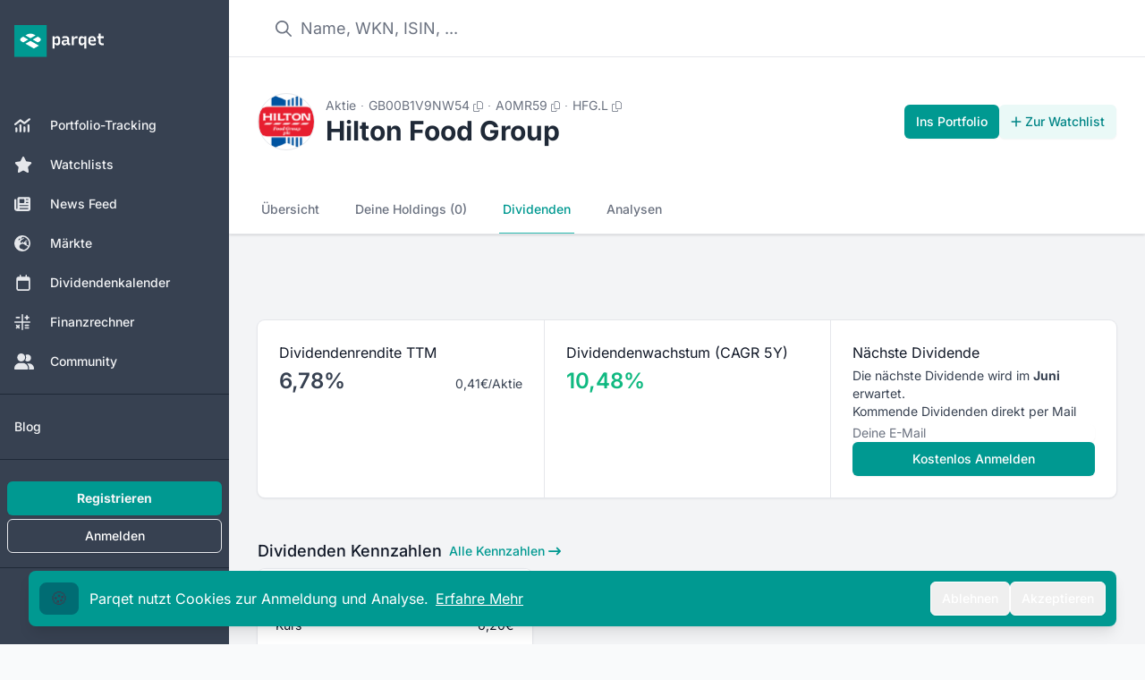

--- FILE ---
content_type: text/html;charset=utf-8
request_url: https://app.parqet.com/aktien/hilton-food-group-GB00B1V9NW54/dividenden
body_size: 29973
content:
<!DOCTYPE html><html  lang="de"><head><meta charset="utf-8"><meta name="viewport" content="width=device-width, initial-scale=1"><title>Hilton Food Group Dividende 2026: Rendite &amp; Historie</title><link rel="preconnect" href="https://api.parqet.com"><link rel="preconnect" href="https://webapp-assets.parqet.com"><link rel="preconnect" href="https://img.parqet.com"><script async defer src="https://r.wdfl.co/rw.js" data-rewardful="96dc03"></script><style>.button.is-text{color:#3273dc;text-decoration:none}.fade-enter-to{-webkit-backdrop-filter:blur(5px);backdrop-filter:blur(5px);opacity:1}.fade-leave-to{-webkit-backdrop-filter:blur(0);backdrop-filter:blur(0);opacity:0}.slide-enter{--tw-translate-x:0px}.slide-enter,.slide-leave-to{transform:translate(var(--tw-translate-x),var(--tw-translate-y)) rotate(var(--tw-rotate)) skew(var(--tw-skew-x)) skewY(var(--tw-skew-y)) scaleX(var(--tw-scale-x)) scaleY(var(--tw-scale-y))}.slide-leave-to{--tw-translate-x:-100%}.native-app .header,.native-app .native-app-hide{display:none!important}.native-app .disclaimer{margin-top:0!important}</style><style>.bg-teal-700 .router-link-exact-active[data-v-32e19de0]{background-color:rgb(0 108 115/var(--tw-bg-opacity,1))}.bg-gray-700 .router-link-exact-active[data-v-32e19de0],.bg-teal-700 .router-link-exact-active[data-v-32e19de0]{--tw-bg-opacity:1;--tw-text-opacity:1;color:rgb(255 255 255/var(--tw-text-opacity,1))}.bg-gray-700 .router-link-exact-active[data-v-32e19de0]{background-color:rgb(31 41 55/var(--tw-bg-opacity,1))}.dark\:bg-gray-800 .router-link-exact-active[data-v-32e19de0]{background-color:#4b556380;--tw-text-opacity:1;color:rgb(255 255 255/var(--tw-text-opacity,1))}.dark\:bg-teal-800 .router-link-exact-active[data-v-32e19de0]{background-color:#00999180;--tw-text-opacity:1;color:rgb(255 255 255/var(--tw-text-opacity,1))}</style><style>footer[data-v-1010a7fa]{z-index:-1}</style><style>.dropdown-content[data-v-3988d432]{border-radius:.375rem;position:relative;--tw-bg-opacity:1;background-color:rgb(255 255 255/var(--tw-bg-opacity,1));font-size:.75rem;line-height:1rem;padding:.25rem 0;--tw-text-opacity:1;color:rgb(31 41 55/var(--tw-text-opacity,1));--tw-shadow:0 10px 15px -3px rgba(0,0,0,.1),0 4px 6px -4px rgba(0,0,0,.1);--tw-shadow-colored:0 10px 15px -3px var(--tw-shadow-color),0 4px 6px -4px var(--tw-shadow-color);box-shadow:var(--tw-ring-offset-shadow,0 0 #0000),var(--tw-ring-shadow,0 0 #0000),var(--tw-shadow);--tw-ring-offset-shadow:var(--tw-ring-inset) 0 0 0 var(--tw-ring-offset-width) var(--tw-ring-offset-color);--tw-ring-shadow:var(--tw-ring-inset) 0 0 0 calc(1px + var(--tw-ring-offset-width)) var(--tw-ring-color);box-shadow:var(--tw-ring-offset-shadow),var(--tw-ring-shadow),var(--tw-shadow,0 0 #0000);--tw-ring-opacity:1;--tw-ring-color:rgb(229 231 235/var(--tw-ring-opacity,1))}.dropdown-content[data-v-3988d432]:where([class~=dark-mode],[class~=dark-mode] *){--tw-bg-opacity:1;background-color:rgb(17 24 39/var(--tw-bg-opacity,1));--tw-text-opacity:1;color:rgb(243 244 246/var(--tw-text-opacity,1));--tw-ring-opacity:1;--tw-ring-color:rgb(55 65 81/var(--tw-ring-opacity,1))}.dropdown-arrow[data-v-3988d432]{visibility:hidden}.dropdown-arrow[data-v-3988d432],.dropdown-arrow[data-v-3988d432]:before{background-color:inherit;height:.75rem;position:absolute;width:.75rem}.dropdown-arrow[data-v-3988d432]:before{content:"";transform-origin:center;visibility:visible;--tw-rotate:45deg;transform:translate(var(--tw-translate-x),var(--tw-translate-y)) rotate(var(--tw-rotate)) skew(var(--tw-skew-x)) skewY(var(--tw-skew-y)) scaleX(var(--tw-scale-x)) scaleY(var(--tw-scale-y))}.dropdown-content-top>.dropdown-arrow[data-v-3988d432]{bottom:-.375rem}.dropdown-content-bottom>.dropdown-arrow[data-v-3988d432]{top:-.375rem}.dropdown-content-left>.dropdown-arrow[data-v-3988d432]{right:-.375rem}.dropdown-content-right>.dropdown-arrow[data-v-3988d432]{left:-.375rem}.fade-enter-active[data-v-3988d432],.fade-leave-active[data-v-3988d432]{transition:opacity .2s ease}.fade-enter-from[data-v-3988d432],.fade-leave-to[data-v-3988d432]{opacity:0}</style><style>.cookie-banner[data-v-4aaba6a0]{bottom:0;left:0;margin-bottom:0!important;max-width:400px;position:fixed;width:100%;z-index:20}</style><style>.modal-enter-active{animation:fade-modal 80ms ease-out}.modal-leave-active{animation:fade-modal 80ms ease-out reverse}@keyframes fade-modal{0%{opacity:0}to{opacity:1}}</style><style>.toast-messages li[data-v-0ce0969d]{bottom:0;transform:translateY(-50px)!important}.toast-messages-enter[data-v-0ce0969d],.toast-messages-leave-to[data-v-0ce0969d]{opacity:0}</style><style>.v-enter-active[data-v-a814437f],.v-leave-active[data-v-a814437f]{transition:opacity .3s ease}.v-enter-from[data-v-a814437f],.v-leave-to[data-v-a814437f]{opacity:0}</style><style>table.div-return-table[data-v-485d49ff]{width:100%}table.div-return-table[data-v-485d49ff]>:not([hidden])~:not([hidden]){--tw-divide-y-reverse:0;border-bottom-width:calc(1px*var(--tw-divide-y-reverse));border-top-width:calc(1px*(1 - var(--tw-divide-y-reverse)));--tw-divide-opacity:1;border-color:rgb(229 231 235/var(--tw-divide-opacity,1))}table.div-return-table[data-v-485d49ff]:where([class~=dark-mode],[class~=dark-mode] *)>:not([hidden])~:not([hidden]){--tw-divide-opacity:1;border-color:rgb(55 65 81/var(--tw-divide-opacity,1))}table.div-return-table thead th[data-v-485d49ff]{--tw-bg-opacity:1;background-color:rgb(249 250 251/var(--tw-bg-opacity,1));font-size:.75rem;font-weight:500;letter-spacing:.05em;line-height:1rem;padding:.75rem 1.25rem;text-align:left;text-transform:uppercase;--tw-text-opacity:1;color:rgb(107 114 128/var(--tw-text-opacity,1))}table.div-return-table thead th[data-v-485d49ff]:where([class~=dark-mode],[class~=dark-mode] *){--tw-bg-opacity:1;background-color:rgb(24 32 47/var(--tw-bg-opacity,1));--tw-text-opacity:1;color:rgb(156 163 175/var(--tw-text-opacity,1))}table.div-return-table thead th[data-v-485d49ff]:first-child{border-top-left-radius:.5rem}table.div-return-table thead th[data-v-485d49ff]:last-child{border-top-right-radius:.5rem}table.div-return-table tbody[data-v-485d49ff]>:not([hidden])~:not([hidden]){--tw-divide-y-reverse:0;border-bottom-width:calc(1px*var(--tw-divide-y-reverse));border-top-width:calc(1px*(1 - var(--tw-divide-y-reverse)));--tw-divide-opacity:1;border-color:rgb(229 231 235/var(--tw-divide-opacity,1))}table.div-return-table tbody[data-v-485d49ff]{--tw-bg-opacity:1;background-color:rgb(255 255 255/var(--tw-bg-opacity,1))}table.div-return-table tbody[data-v-485d49ff]:where([class~=dark-mode],[class~=dark-mode] *)>:not([hidden])~:not([hidden]){--tw-divide-opacity:1;border-color:rgb(55 65 81/var(--tw-divide-opacity,1))}table.div-return-table tbody[data-v-485d49ff]:where([class~=dark-mode],[class~=dark-mode] *){--tw-bg-opacity:1;background-color:rgb(31 41 55/var(--tw-bg-opacity,1))}table.div-return-table td[data-v-485d49ff]{font-size:.875rem;line-height:1.25rem;max-width:0;padding:.75rem 1.25rem;white-space:nowrap;--tw-text-opacity:1;color:rgb(17 24 39/var(--tw-text-opacity,1))}table.div-return-table td[data-v-485d49ff]:where([class~=dark-mode],[class~=dark-mode] *){--tw-text-opacity:1;color:rgb(243 244 246/var(--tw-text-opacity,1))}table.div-return-table td[data-v-485d49ff]:last-child{text-align:right}</style><style>.background[data-v-e9f89f35]{inset:-2px -5px}</style><style>.tooltip-content[data-v-64a58626]{border-radius:.375rem;max-width:96vw;position:relative;--tw-bg-opacity:1;background-color:rgb(31 41 55/var(--tw-bg-opacity,1));font-size:.75rem;line-height:1rem;padding:.5rem 1rem;--tw-text-opacity:1;color:rgb(255 255 255/var(--tw-text-opacity,1));--tw-shadow:0 10px 15px -3px rgba(0,0,0,.1),0 4px 6px -4px rgba(0,0,0,.1);--tw-shadow-colored:0 10px 15px -3px var(--tw-shadow-color),0 4px 6px -4px var(--tw-shadow-color);box-shadow:var(--tw-ring-offset-shadow,0 0 #0000),var(--tw-ring-shadow,0 0 #0000),var(--tw-shadow);--tw-ring-offset-shadow:var(--tw-ring-inset) 0 0 0 var(--tw-ring-offset-width) var(--tw-ring-offset-color);--tw-ring-shadow:var(--tw-ring-inset) 0 0 0 calc(1px + var(--tw-ring-offset-width)) var(--tw-ring-color);box-shadow:var(--tw-ring-offset-shadow),var(--tw-ring-shadow),var(--tw-shadow,0 0 #0000);--tw-ring-opacity:1;--tw-ring-color:rgb(229 231 235/var(--tw-ring-opacity,1))}@media(min-width:768px){.tooltip-content[data-v-64a58626]{max-width:28rem}}.tooltip-content[data-v-64a58626]:where([class~=dark-mode],[class~=dark-mode] *){--tw-bg-opacity:1;background-color:rgb(17 24 39/var(--tw-bg-opacity,1));--tw-ring-opacity:1;--tw-ring-color:rgb(55 65 81/var(--tw-ring-opacity,1))}.tooltip-arrow[data-v-64a58626]{visibility:hidden}.tooltip-arrow[data-v-64a58626],.tooltip-arrow[data-v-64a58626]:before{background-color:inherit;height:.75rem;position:absolute;width:.75rem}.tooltip-arrow[data-v-64a58626]:before{content:"";transform-origin:center;visibility:visible;--tw-rotate:45deg;transform:translate(var(--tw-translate-x),var(--tw-translate-y)) rotate(var(--tw-rotate)) skew(var(--tw-skew-x)) skewY(var(--tw-skew-y)) scaleX(var(--tw-scale-x)) scaleY(var(--tw-scale-y))}.tooltip-content-top>.tooltip-arrow[data-v-64a58626]{bottom:-.375rem}.tooltip-content-bottom>.tooltip-arrow[data-v-64a58626]{top:-.375rem}.tooltip-content-left>.tooltip-arrow[data-v-64a58626]{right:-.375rem}.tooltip-content-right>.tooltip-arrow[data-v-64a58626]{left:-.375rem}</style><style>.small-size[data-v-19d9ac18]{font-size:max(50%,.6rem)}</style><style>table[data-v-df0ccd58]{width:100%}tbody[data-v-df0ccd58]>:not([hidden])~:not([hidden]){--tw-divide-y-reverse:0;border-bottom-width:calc(1px*var(--tw-divide-y-reverse));border-top-width:calc(1px*(1 - var(--tw-divide-y-reverse)));--tw-divide-opacity:1;border-color:rgb(229 231 235/var(--tw-divide-opacity,1))}tbody[data-v-df0ccd58]:where([class~=dark-mode],[class~=dark-mode] *)>:not([hidden])~:not([hidden]){--tw-divide-opacity:1;border-color:rgb(55 65 81/var(--tw-divide-opacity,1))}th[data-v-df0ccd58]{--tw-bg-opacity:1;background-color:rgb(249 250 251/var(--tw-bg-opacity,1));font-size:.75rem;font-weight:500;letter-spacing:.05em;line-height:1rem;padding:.75rem .5rem;text-transform:uppercase;vertical-align:top;--tw-text-opacity:1;color:rgb(107 114 128/var(--tw-text-opacity,1))}th[data-v-df0ccd58]:where([class~=dark-mode],[class~=dark-mode] *){--tw-bg-opacity:1;background-color:rgb(24 32 47/var(--tw-bg-opacity,1));--tw-text-opacity:1;color:rgb(156 163 175/var(--tw-text-opacity,1))}th .tooltip-wrapper[data-v-df0ccd58]{display:flex}th .tooltip-wrapper[data-v-df0ccd58]>:not([hidden])~:not([hidden]){--tw-space-x-reverse:0;margin-left:calc(.25rem*(1 - var(--tw-space-x-reverse)));margin-right:calc(.25rem*var(--tw-space-x-reverse))}th .tooltip-wrapper[data-v-df0ccd58] :first-child{margin-top:-.125rem}th[data-v-df0ccd58]:first-child{border-top-left-radius:.5rem;padding-left:1rem}@media(min-width:640px){th[data-v-df0ccd58]:first-child{padding-left:1.5rem}}th[data-v-df0ccd58]:last-child{border-top-right-radius:.5rem;padding-right:1rem}@media(min-width:640px){th[data-v-df0ccd58]:last-child{padding-right:1.5rem}}tbody:last-child tr:last-child td[data-v-df0ccd58]:first-child{border-bottom-left-radius:.5rem}tbody:last-child tr:last-child td[data-v-df0ccd58]:last-child{border-bottom-right-radius:.5rem}</style><style>th[data-v-beed4e01]{--tw-bg-opacity:1;background-color:rgb(249 250 251/var(--tw-bg-opacity,1));font-size:.75rem;font-weight:500;letter-spacing:.05em;line-height:1rem;padding:.75rem .5rem;text-transform:uppercase;vertical-align:top;--tw-text-opacity:1;color:rgb(107 114 128/var(--tw-text-opacity,1))}th[data-v-beed4e01]:where([class~=dark-mode],[class~=dark-mode] *){--tw-bg-opacity:1;background-color:rgb(24 32 47/var(--tw-bg-opacity,1));--tw-text-opacity:1;color:rgb(156 163 175/var(--tw-text-opacity,1))}th[data-v-beed4e01]:not(:first-child){text-align:right}th[data-v-beed4e01]:first-child{padding-left:1rem}@media(min-width:640px){th[data-v-beed4e01]:first-child{padding-left:1.5rem}}th[data-v-beed4e01]:last-child{padding-right:1rem}@media(min-width:640px){th[data-v-beed4e01]:last-child{padding-right:1.5rem}}</style><link rel="stylesheet" href="https://webapp-assets.parqet.com/prod/e88c997e7ccf/_nuxt/entry.BdDGaehv.css" crossorigin><link rel="modulepreload" as="script" crossorigin href="https://webapp-assets.parqet.com/prod/e88c997e7ccf/_nuxt/x-GPtB82.js"><link rel="modulepreload" as="script" crossorigin href="https://webapp-assets.parqet.com/prod/e88c997e7ccf/_nuxt/yPJvP_Ky.js"><link rel="modulepreload" as="script" crossorigin href="https://webapp-assets.parqet.com/prod/e88c997e7ccf/_nuxt/Dm1vAOUK.js"><link rel="modulepreload" as="script" crossorigin href="https://webapp-assets.parqet.com/prod/e88c997e7ccf/_nuxt/Dj55J7we.js"><link rel="modulepreload" as="script" crossorigin href="https://webapp-assets.parqet.com/prod/e88c997e7ccf/_nuxt/vMr212EZ.js"><link rel="modulepreload" as="script" crossorigin href="https://webapp-assets.parqet.com/prod/e88c997e7ccf/_nuxt/BtExrAF0.js"><link rel="modulepreload" as="script" crossorigin href="https://webapp-assets.parqet.com/prod/e88c997e7ccf/_nuxt/xo8M7_Y5.js"><link rel="modulepreload" as="script" crossorigin href="https://webapp-assets.parqet.com/prod/e88c997e7ccf/_nuxt/6sLlQm2c.js"><link rel="modulepreload" as="script" crossorigin href="https://webapp-assets.parqet.com/prod/e88c997e7ccf/_nuxt/DiHvmX5g.js"><link rel="modulepreload" as="script" crossorigin href="https://webapp-assets.parqet.com/prod/e88c997e7ccf/_nuxt/2joc7rpb.js"><link rel="modulepreload" as="script" crossorigin href="https://webapp-assets.parqet.com/prod/e88c997e7ccf/_nuxt/CQbGSPeV.js"><link rel="modulepreload" as="script" crossorigin href="https://webapp-assets.parqet.com/prod/e88c997e7ccf/_nuxt/CCVSVjsI.js"><link rel="modulepreload" as="script" crossorigin href="https://webapp-assets.parqet.com/prod/e88c997e7ccf/_nuxt/CCuJpBFs.js"><link rel="modulepreload" as="script" crossorigin href="https://webapp-assets.parqet.com/prod/e88c997e7ccf/_nuxt/awk1SjyF.js"><link rel="modulepreload" as="script" crossorigin href="https://webapp-assets.parqet.com/prod/e88c997e7ccf/_nuxt/B8nclCME.js"><link rel="modulepreload" as="script" crossorigin href="https://webapp-assets.parqet.com/prod/e88c997e7ccf/_nuxt/DPCWPIuL.js"><link rel="modulepreload" as="script" crossorigin href="https://webapp-assets.parqet.com/prod/e88c997e7ccf/_nuxt/QfyuAcPk.js"><link rel="modulepreload" as="script" crossorigin href="https://webapp-assets.parqet.com/prod/e88c997e7ccf/_nuxt/CIHRRaeV.js"><link rel="modulepreload" as="script" crossorigin href="https://webapp-assets.parqet.com/prod/e88c997e7ccf/_nuxt/CfPs3Xku.js"><link rel="modulepreload" as="script" crossorigin href="https://webapp-assets.parqet.com/prod/e88c997e7ccf/_nuxt/Bu3E-oPo.js"><link rel="modulepreload" as="script" crossorigin href="https://webapp-assets.parqet.com/prod/e88c997e7ccf/_nuxt/CY68LJtk.js"><link rel="modulepreload" as="script" crossorigin href="https://webapp-assets.parqet.com/prod/e88c997e7ccf/_nuxt/QU7eHyKP.js"><link rel="modulepreload" as="script" crossorigin href="https://webapp-assets.parqet.com/prod/e88c997e7ccf/_nuxt/eWPex4ti.js"><link rel="modulepreload" as="script" crossorigin href="https://webapp-assets.parqet.com/prod/e88c997e7ccf/_nuxt/DxecZu7E.js"><link rel="modulepreload" as="script" crossorigin href="https://webapp-assets.parqet.com/prod/e88c997e7ccf/_nuxt/CTUieT0p.js"><link rel="modulepreload" as="script" crossorigin href="https://webapp-assets.parqet.com/prod/e88c997e7ccf/_nuxt/ul_CG-L7.js"><link rel="modulepreload" as="script" crossorigin href="https://webapp-assets.parqet.com/prod/e88c997e7ccf/_nuxt/Cjs85MEi.js"><link rel="modulepreload" as="script" crossorigin href="https://webapp-assets.parqet.com/prod/e88c997e7ccf/_nuxt/B9OKClKd.js"><link rel="modulepreload" as="script" crossorigin href="https://webapp-assets.parqet.com/prod/e88c997e7ccf/_nuxt/DuobBkKP.js"><link rel="modulepreload" as="script" crossorigin href="https://webapp-assets.parqet.com/prod/e88c997e7ccf/_nuxt/Dh-zeuzY.js"><link rel="modulepreload" as="script" crossorigin href="https://webapp-assets.parqet.com/prod/e88c997e7ccf/_nuxt/NEFjuMbZ.js"><link rel="modulepreload" as="script" crossorigin href="https://webapp-assets.parqet.com/prod/e88c997e7ccf/_nuxt/O2050BWg.js"><link rel="modulepreload" as="script" crossorigin href="https://webapp-assets.parqet.com/prod/e88c997e7ccf/_nuxt/nV9sAVcj.js"><link rel="modulepreload" as="script" crossorigin href="https://webapp-assets.parqet.com/prod/e88c997e7ccf/_nuxt/DtZdfKmD.js"><link rel="modulepreload" as="script" crossorigin href="https://webapp-assets.parqet.com/prod/e88c997e7ccf/_nuxt/DnPGANhP.js"><link rel="modulepreload" as="script" crossorigin href="https://webapp-assets.parqet.com/prod/e88c997e7ccf/_nuxt/C9aiqy9p.js"><link rel="modulepreload" as="script" crossorigin href="https://webapp-assets.parqet.com/prod/e88c997e7ccf/_nuxt/C_X9DNP9.js"><link rel="modulepreload" as="script" crossorigin href="https://webapp-assets.parqet.com/prod/e88c997e7ccf/_nuxt/BV4VpqR3.js"><link rel="modulepreload" as="script" crossorigin href="https://webapp-assets.parqet.com/prod/e88c997e7ccf/_nuxt/CLBcN4P4.js"><link rel="modulepreload" as="script" crossorigin href="https://webapp-assets.parqet.com/prod/e88c997e7ccf/_nuxt/BA43QDKe.js"><link rel="modulepreload" as="script" crossorigin href="https://webapp-assets.parqet.com/prod/e88c997e7ccf/_nuxt/BPwGGK7h.js"><link rel="modulepreload" as="script" crossorigin href="https://webapp-assets.parqet.com/prod/e88c997e7ccf/_nuxt/BUeBKWO9.js"><link rel="modulepreload" as="script" crossorigin href="https://webapp-assets.parqet.com/prod/e88c997e7ccf/_nuxt/BemNEg5F.js"><link rel="modulepreload" as="script" crossorigin href="https://webapp-assets.parqet.com/prod/e88c997e7ccf/_nuxt/DLVwSykJ.js"><link rel="modulepreload" as="script" crossorigin href="https://webapp-assets.parqet.com/prod/e88c997e7ccf/_nuxt/T36IvOl9.js"><link rel="modulepreload" as="script" crossorigin href="https://webapp-assets.parqet.com/prod/e88c997e7ccf/_nuxt/YtF-nUlj.js"><link rel="modulepreload" as="script" crossorigin href="https://webapp-assets.parqet.com/prod/e88c997e7ccf/_nuxt/BUsOT52c.js"><link rel="modulepreload" as="script" crossorigin href="https://webapp-assets.parqet.com/prod/e88c997e7ccf/_nuxt/CJLRlfaN.js"><link rel="modulepreload" as="script" crossorigin href="https://webapp-assets.parqet.com/prod/e88c997e7ccf/_nuxt/ptouH7pL.js"><link rel="modulepreload" as="script" crossorigin href="https://webapp-assets.parqet.com/prod/e88c997e7ccf/_nuxt/UCWwWZTJ.js"><link rel="modulepreload" as="script" crossorigin href="https://webapp-assets.parqet.com/prod/e88c997e7ccf/_nuxt/C7YgY4np.js"><link rel="modulepreload" as="script" crossorigin href="https://webapp-assets.parqet.com/prod/e88c997e7ccf/_nuxt/DXWvkWrg.js"><link rel="modulepreload" as="script" crossorigin href="https://webapp-assets.parqet.com/prod/e88c997e7ccf/_nuxt/j_ojJWTE.js"><link rel="modulepreload" as="script" crossorigin href="https://webapp-assets.parqet.com/prod/e88c997e7ccf/_nuxt/DOShzDW_.js"><link rel="modulepreload" as="script" crossorigin href="https://webapp-assets.parqet.com/prod/e88c997e7ccf/_nuxt/DpF5oNEm.js"><link rel="modulepreload" as="script" crossorigin href="https://webapp-assets.parqet.com/prod/e88c997e7ccf/_nuxt/BfmEReiP.js"><link rel="modulepreload" as="script" crossorigin href="https://webapp-assets.parqet.com/prod/e88c997e7ccf/_nuxt/DpgBQWmn.js"><link rel="modulepreload" as="script" crossorigin href="https://webapp-assets.parqet.com/prod/e88c997e7ccf/_nuxt/CoJxyJu8.js"><link rel="modulepreload" as="script" crossorigin href="https://webapp-assets.parqet.com/prod/e88c997e7ccf/_nuxt/B6EYQ4G6.js"><link rel="modulepreload" as="script" crossorigin href="https://webapp-assets.parqet.com/prod/e88c997e7ccf/_nuxt/CYJ4CWxm.js"><link rel="modulepreload" as="script" crossorigin href="https://webapp-assets.parqet.com/prod/e88c997e7ccf/_nuxt/DMvlLLzo.js"><link rel="modulepreload" as="script" crossorigin href="https://webapp-assets.parqet.com/prod/e88c997e7ccf/_nuxt/Z6JXmuW4.js"><link rel="modulepreload" as="script" crossorigin href="https://webapp-assets.parqet.com/prod/e88c997e7ccf/_nuxt/CvcKxRhh.js"><link rel="modulepreload" as="script" crossorigin href="https://webapp-assets.parqet.com/prod/e88c997e7ccf/_nuxt/CXzlal1P.js"><link rel="modulepreload" as="script" crossorigin href="https://webapp-assets.parqet.com/prod/e88c997e7ccf/_nuxt/CRrU4Iud.js"><link rel="modulepreload" as="script" crossorigin href="https://webapp-assets.parqet.com/prod/e88c997e7ccf/_nuxt/BlERdxJC.js"><link rel="modulepreload" as="script" crossorigin href="https://webapp-assets.parqet.com/prod/e88c997e7ccf/_nuxt/BZeT2TF9.js"><link rel="modulepreload" as="script" crossorigin href="https://webapp-assets.parqet.com/prod/e88c997e7ccf/_nuxt/BXcxMR8s.js"><link rel="modulepreload" as="script" crossorigin href="https://webapp-assets.parqet.com/prod/e88c997e7ccf/_nuxt/Dif7v9aK.js"><link rel="modulepreload" as="script" crossorigin href="https://webapp-assets.parqet.com/prod/e88c997e7ccf/_nuxt/DZk0skzw.js"><link rel="modulepreload" as="script" crossorigin href="https://webapp-assets.parqet.com/prod/e88c997e7ccf/_nuxt/DyZt8XYg.js"><link rel="modulepreload" as="script" crossorigin href="https://webapp-assets.parqet.com/prod/e88c997e7ccf/_nuxt/BCROUGOp.js"><link rel="modulepreload" as="script" crossorigin href="https://webapp-assets.parqet.com/prod/e88c997e7ccf/_nuxt/DvQ6TQhf.js"><link rel="modulepreload" as="script" crossorigin href="https://webapp-assets.parqet.com/prod/e88c997e7ccf/_nuxt/D2JRREgC.js"><link rel="modulepreload" as="script" crossorigin href="https://webapp-assets.parqet.com/prod/e88c997e7ccf/_nuxt/CRgGFBee.js"><link rel="modulepreload" as="script" crossorigin href="https://webapp-assets.parqet.com/prod/e88c997e7ccf/_nuxt/BLolg4Eu.js"><link rel="modulepreload" as="script" crossorigin href="https://webapp-assets.parqet.com/prod/e88c997e7ccf/_nuxt/mUTusIJl.js"><link rel="modulepreload" as="script" crossorigin href="https://webapp-assets.parqet.com/prod/e88c997e7ccf/_nuxt/Dt4FS1Eu.js"><link rel="modulepreload" as="script" crossorigin href="https://webapp-assets.parqet.com/prod/e88c997e7ccf/_nuxt/DClwPz-F.js"><link rel="modulepreload" as="script" crossorigin href="https://webapp-assets.parqet.com/prod/e88c997e7ccf/_nuxt/Bm1tTIYh.js"><link rel="modulepreload" as="script" crossorigin href="https://webapp-assets.parqet.com/prod/e88c997e7ccf/_nuxt/BOW6Y1dC.js"><link rel="modulepreload" as="script" crossorigin href="https://webapp-assets.parqet.com/prod/e88c997e7ccf/_nuxt/CKd-j19e.js"><link rel="modulepreload" as="script" crossorigin href="https://webapp-assets.parqet.com/prod/e88c997e7ccf/_nuxt/CaC-me84.js"><link rel="modulepreload" as="script" crossorigin href="https://webapp-assets.parqet.com/prod/e88c997e7ccf/_nuxt/AINycWwa.js"><link rel="modulepreload" as="script" crossorigin href="https://webapp-assets.parqet.com/prod/e88c997e7ccf/_nuxt/DFOdFXLT.js"><link rel="modulepreload" as="script" crossorigin href="https://webapp-assets.parqet.com/prod/e88c997e7ccf/_nuxt/D80DUIFY.js"><link rel="modulepreload" as="script" crossorigin href="https://webapp-assets.parqet.com/prod/e88c997e7ccf/_nuxt/CTNUFMed.js"><link rel="modulepreload" as="script" crossorigin href="https://webapp-assets.parqet.com/prod/e88c997e7ccf/_nuxt/kwcIQHwI.js"><link rel="modulepreload" as="script" crossorigin href="https://webapp-assets.parqet.com/prod/e88c997e7ccf/_nuxt/CyY_WGRq.js"><link rel="modulepreload" as="script" crossorigin href="https://webapp-assets.parqet.com/prod/e88c997e7ccf/_nuxt/D6fajpVu.js"><link rel="modulepreload" as="script" crossorigin href="https://webapp-assets.parqet.com/prod/e88c997e7ccf/_nuxt/BHQTQ7tQ.js"><link rel="modulepreload" as="script" crossorigin href="https://webapp-assets.parqet.com/prod/e88c997e7ccf/_nuxt/DD9skr1e.js"><link rel="modulepreload" as="script" crossorigin href="https://webapp-assets.parqet.com/prod/e88c997e7ccf/_nuxt/D9IQgPZq.js"><link rel="modulepreload" as="script" crossorigin href="https://webapp-assets.parqet.com/prod/e88c997e7ccf/_nuxt/DWsIeI4n.js"><link rel="modulepreload" as="script" crossorigin href="https://webapp-assets.parqet.com/prod/e88c997e7ccf/_nuxt/Dqbtv5jY.js"><link rel="modulepreload" as="script" crossorigin href="https://webapp-assets.parqet.com/prod/e88c997e7ccf/_nuxt/BPmcyQRh.js"><link rel="modulepreload" as="script" crossorigin href="https://webapp-assets.parqet.com/prod/e88c997e7ccf/_nuxt/B1feqoBp.js"><link rel="modulepreload" as="script" crossorigin href="https://webapp-assets.parqet.com/prod/e88c997e7ccf/_nuxt/BESSgWRg.js"><link rel="modulepreload" as="script" crossorigin href="https://webapp-assets.parqet.com/prod/e88c997e7ccf/_nuxt/CvgmsTH6.js"><link rel="modulepreload" as="script" crossorigin href="https://webapp-assets.parqet.com/prod/e88c997e7ccf/_nuxt/CSuKOmCV.js"><link rel="modulepreload" as="script" crossorigin href="https://webapp-assets.parqet.com/prod/e88c997e7ccf/_nuxt/KZFfbbxK.js"><link rel="modulepreload" as="script" crossorigin href="https://webapp-assets.parqet.com/prod/e88c997e7ccf/_nuxt/B2gq5XwH.js"><link rel="modulepreload" as="script" crossorigin href="https://webapp-assets.parqet.com/prod/e88c997e7ccf/_nuxt/CVpqIw7d.js"><link rel="modulepreload" as="script" crossorigin href="https://webapp-assets.parqet.com/prod/e88c997e7ccf/_nuxt/D3HbdbCw.js"><link rel="modulepreload" as="script" crossorigin href="https://webapp-assets.parqet.com/prod/e88c997e7ccf/_nuxt/STv4UbKO.js"><link rel="modulepreload" as="script" crossorigin href="https://webapp-assets.parqet.com/prod/e88c997e7ccf/_nuxt/CYIpjyqg.js"><link rel="modulepreload" as="script" crossorigin href="https://webapp-assets.parqet.com/prod/e88c997e7ccf/_nuxt/HOkRUk5s.js"><link rel="modulepreload" as="script" crossorigin href="https://webapp-assets.parqet.com/prod/e88c997e7ccf/_nuxt/Q8PCLAN0.js"><link rel="modulepreload" as="script" crossorigin href="https://webapp-assets.parqet.com/prod/e88c997e7ccf/_nuxt/LID9hmlR.js"><link rel="modulepreload" as="script" crossorigin href="https://webapp-assets.parqet.com/prod/e88c997e7ccf/_nuxt/D2krcDLq.js"><link rel="modulepreload" as="script" crossorigin href="https://webapp-assets.parqet.com/prod/e88c997e7ccf/_nuxt/CrlgY1R2.js"><link rel="modulepreload" as="script" crossorigin href="https://webapp-assets.parqet.com/prod/e88c997e7ccf/_nuxt/BosLuzWH.js"><link rel="modulepreload" as="script" crossorigin href="https://webapp-assets.parqet.com/prod/e88c997e7ccf/_nuxt/Cc8c4tr5.js"><link rel="modulepreload" as="script" crossorigin href="https://webapp-assets.parqet.com/prod/e88c997e7ccf/_nuxt/B9freLBh.js"><link rel="modulepreload" as="script" crossorigin href="https://webapp-assets.parqet.com/prod/e88c997e7ccf/_nuxt/CUiEbXsj.js"><link rel="modulepreload" as="script" crossorigin href="https://webapp-assets.parqet.com/prod/e88c997e7ccf/_nuxt/zXM97WGt.js"><link rel="modulepreload" as="script" crossorigin href="https://webapp-assets.parqet.com/prod/e88c997e7ccf/_nuxt/BSEFOFT_.js"><link rel="modulepreload" as="script" crossorigin href="https://webapp-assets.parqet.com/prod/e88c997e7ccf/_nuxt/Cx8K2rO4.js"><link rel="modulepreload" as="script" crossorigin href="https://webapp-assets.parqet.com/prod/e88c997e7ccf/_nuxt/TamMpQWU.js"><link rel="modulepreload" as="script" crossorigin href="https://webapp-assets.parqet.com/prod/e88c997e7ccf/_nuxt/39zWmade.js"><link rel="modulepreload" as="script" crossorigin href="https://webapp-assets.parqet.com/prod/e88c997e7ccf/_nuxt/I0cu-lBP.js"><link rel="modulepreload" as="script" crossorigin href="https://webapp-assets.parqet.com/prod/e88c997e7ccf/_nuxt/Cp5bg3to.js"><link rel="modulepreload" as="script" crossorigin href="https://webapp-assets.parqet.com/prod/e88c997e7ccf/_nuxt/2rRev7WH.js"><link rel="modulepreload" as="script" crossorigin href="https://webapp-assets.parqet.com/prod/e88c997e7ccf/_nuxt/Dc3PSjm_.js"><link rel="modulepreload" as="script" crossorigin href="https://webapp-assets.parqet.com/prod/e88c997e7ccf/_nuxt/BN0Cg3iS.js"><link rel="modulepreload" as="script" crossorigin href="https://webapp-assets.parqet.com/prod/e88c997e7ccf/_nuxt/CMAuVDEZ.js"><link rel="modulepreload" as="script" crossorigin href="https://webapp-assets.parqet.com/prod/e88c997e7ccf/_nuxt/CPRExEUu.js"><link rel="modulepreload" as="script" crossorigin href="https://webapp-assets.parqet.com/prod/e88c997e7ccf/_nuxt/Btz7KVSR.js"><link rel="modulepreload" as="script" crossorigin href="https://webapp-assets.parqet.com/prod/e88c997e7ccf/_nuxt/BzbWgYkf.js"><link rel="preload" as="fetch" fetchpriority="low" crossorigin="anonymous" href="https://webapp-assets.parqet.com/prod/e88c997e7ccf/_nuxt/builds/meta/ebe92d05-759c-4538-b0f3-9594daeb4ad6.json"><script type="module" src="https://webapp-assets.parqet.com/prod/e88c997e7ccf/_nuxt/x-GPtB82.js" crossorigin></script><meta name="author" content="Parqet - Portfolio Dashboard"><link rel="icon" type="image/svg+xml" href="/icon.svg"><link rel="icon" sizes="any" href="/favicon.ico"><link rel="apple-touch-icon" href="/img/logos/parqet_icon_pos_256x256.png"><link rel="search" type="application/opensearchdescription+xml" title="Parqet" href="https://parqet.com/opensearch.xml"><link rel="apple-touch-startup-image" href="/img/splash/apple-splash-2048-2732.png?dc181e0d548040d7dea5ae0ab0ee0abf" media="(device-width: 1024px) and (device-height: 1366px) and (-webkit-device-pixel-ratio: 2) and (orientation: portrait)"><link rel="apple-touch-startup-image" href="/img/splash/apple-splash-2732-2048.png?8136facfb1916a39fe914abe388a6dd9" media="(device-width: 1024px) and (device-height: 1366px) and (-webkit-device-pixel-ratio: 2) and (orientation: landscape)"><link rel="apple-touch-startup-image" href="/img/splash/apple-splash-1668-2388.png?6d23eafec93be1e6ee7440eae899888d" media="(device-width: 834px) and (device-height: 1194px) and (-webkit-device-pixel-ratio: 2) and (orientation: portrait)"><link rel="apple-touch-startup-image" href="/img/splash/apple-splash-2388-1668.png?8f44f45f011e2ec4937655fba9f49df7" media="(device-width: 834px) and (device-height: 1194px) and (-webkit-device-pixel-ratio: 2) and (orientation: landscape)"><link rel="apple-touch-startup-image" href="/img/splash/apple-splash-1536-2048.png?555cd2a6f17d85aee7062a20175bced6" media="(device-width: 768px) and (device-height: 1024px) and (-webkit-device-pixel-ratio: 2) and (orientation: portrait)"><link rel="apple-touch-startup-image" href="/img/splash/apple-splash-2048-1536.png?8b5bcd35d70b7127ea161b729fba0095" media="(device-width: 768px) and (device-height: 1024px) and (-webkit-device-pixel-ratio: 2) and (orientation: landscape)"><link rel="apple-touch-startup-image" href="/img/splash/apple-splash-1668-2224.png?36ad72fd6d9b688b1d8d1ad8d9fbf529" media="(device-width: 834px) and (device-height: 1112px) and (-webkit-device-pixel-ratio: 2) and (orientation: portrait)"><link rel="apple-touch-startup-image" href="/img/splash/apple-splash-2224-1668.png?b44f7aa577c2d74720da2cd2a73a3611" media="(device-width: 834px) and (device-height: 1112px) and (-webkit-device-pixel-ratio: 2) and (orientation: landscape)"><link rel="apple-touch-startup-image" href="/img/splash/apple-splash-1620-2160.png?57e2a0656e0b64666c90b159028a4f4b" media="(device-width: 810px) and (device-height: 1080px) and (-webkit-device-pixel-ratio: 2) and (orientation: portrait)"><link rel="apple-touch-startup-image" href="/img/splash/apple-splash-2160-1620.png?3c3f34f73babd6781b382cc7843b8df5" media="(device-width: 810px) and (device-height: 1080px) and (-webkit-device-pixel-ratio: 2) and (orientation: landscape)"><link rel="apple-touch-startup-image" href="/img/splash/apple-splash-1284-2778.png?5fe801539f9a4ffb2a9b97c90bc516d5" media="(device-width: 428px) and (device-height: 926px) and (-webkit-device-pixel-ratio: 3) and (orientation: portrait)"><link rel="apple-touch-startup-image" href="/img/splash/apple-splash-2778-1284.png?625468245702000a2ddc32d55e0a979c" media="(device-width: 428px) and (device-height: 926px) and (-webkit-device-pixel-ratio: 3) and (orientation: landscape)"><link rel="apple-touch-startup-image" href="/img/splash/apple-splash-1170-2532.png?be6a315f9d632f1a14a95b1356b5190f" media="(device-width: 390px) and (device-height: 844px) and (-webkit-device-pixel-ratio: 3) and (orientation: portrait)"><link rel="apple-touch-startup-image" href="/img/splash/apple-splash-2532-1170.png?b4346c380752b122c9c1403c646fe9e0" media="(device-width: 390px) and (device-height: 844px) and (-webkit-device-pixel-ratio: 3) and (orientation: landscape)"><link rel="apple-touch-startup-image" href="/img/splash/apple-splash-1125-2436.png?18a549f3d072896d3c27683c130b7fa5" media="(device-width: 375px) and (device-height: 812px) and (-webkit-device-pixel-ratio: 3) and (orientation: portrait)"><link rel="apple-touch-startup-image" href="/img/splash/apple-splash-2436-1125.png?b15cf6b2181f2415927ec4a8e2917cc5" media="(device-width: 375px) and (device-height: 812px) and (-webkit-device-pixel-ratio: 3) and (orientation: landscape)"><link rel="apple-touch-startup-image" href="/img/splash/apple-splash-1242-2688.png?240c322a70f6a864b6779408f4aea6dc" media="(device-width: 414px) and (device-height: 896px) and (-webkit-device-pixel-ratio: 3) and (orientation: portrait)"><link rel="apple-touch-startup-image" href="/img/splash/apple-splash-2688-1242.png?ca841b6bbb4073563a430a1f70ebf9c2" media="(device-width: 414px) and (device-height: 896px) and (-webkit-device-pixel-ratio: 3) and (orientation: landscape)"><link rel="apple-touch-startup-image" href="/img/splash/apple-splash-828-1792.png?e7d9ca213cd789cd15ce661de17363ba" media="(device-width: 414px) and (device-height: 896px) and (-webkit-device-pixel-ratio: 2) and (orientation: portrait)"><link rel="apple-touch-startup-image" href="/img/splash/apple-splash-1792-828.png?049a656a8a4aeb5a5e3b88c62e70dcb4" media="(device-width: 414px) and (device-height: 896px) and (-webkit-device-pixel-ratio: 2) and (orientation: landscape)"><link rel="apple-touch-startup-image" href="/img/splash/apple-splash-1242-2208.png?846adbc7c1a8f10b68ea36c31d533c92" media="(device-width: 414px) and (device-height: 736px) and (-webkit-device-pixel-ratio: 3) and (orientation: portrait)"><link rel="apple-touch-startup-image" href="/img/splash/apple-splash-2208-1242.png?abe8d11cb238806d65570784d015adf3" media="(device-width: 414px) and (device-height: 736px) and (-webkit-device-pixel-ratio: 3) and (orientation: landscape)"><link rel="apple-touch-startup-image" href="/img/splash/apple-splash-750-1334.png?7ce7ab7c9d26d5b1ab7f8c2a9c25759e" media="(device-width: 375px) and (device-height: 667px) and (-webkit-device-pixel-ratio: 2) and (orientation: portrait)"><link rel="apple-touch-startup-image" href="/img/splash/apple-splash-1334-750.png?d6d30263fbdc81b5485165654fcbe9a9" media="(device-width: 375px) and (device-height: 667px) and (-webkit-device-pixel-ratio: 2) and (orientation: landscape)"><link rel="apple-touch-startup-image" href="/img/splash/apple-splash-640-1136.png?500f6cb80ceff2e013dae7d53e8dad32" media="(device-width: 320px) and (device-height: 568px) and (-webkit-device-pixel-ratio: 2) and (orientation: portrait)"><link rel="apple-touch-startup-image" href="/img/splash/apple-splash-1136-640.png?71af5c7cc4fdc863d8bde9b72e1524f5" media="(device-width: 320px) and (device-height: 568px) and (-webkit-device-pixel-ratio: 2) and (orientation: landscape)"><meta name="robots" content="index, follow, max-image-preview:large, max-snippet:-1, max-video-preview:-1"><link rel="canonical" href="https://app.parqet.com/aktien/hilton-food-group-GB00B1V9NW54/dividenden" data-hid="canonical"><meta name="description" content="23 Dividenden für Hilton Food Group gefunden. Letzte Dividende: 0,12€ (28.11.2025). Dividendenrendite: 6,78%. Nächste Dividende: Juni 2026. Alle Dividendendaten bei Parqet."><meta name="og:description" content="23 Dividenden für Hilton Food Group gefunden. Letzte Dividende: 0,12€ (28.11.2025). Dividendenrendite: 6,78%. Nächste Dividende: Juni 2026. Alle Dividendendaten bei Parqet."><meta name="og:site_name" content="Parqet"><meta name="twitter:card" content="summary_large_image"><meta name="og:url" content="https://app.parqet.com/aktien/hilton-food-group-GB00B1V9NW54/dividenden"><meta name="og:title" content="Hilton Food Group Dividende 2026: Rendite & Historie"><script type="application/ld+json">{"@context":"https://schema.org","@graph":[{"@type":"Organization","name":"Parqet","url":"https://www.parqet.com/","logo":"https://www.parqet.com/logos/parqet_logo_pos.svg","sameAs":["https://www.facebook.com/parqetcom","https://twitter.com/ParqetApp","https://www.instagram.com/ParqetApp/","https://www.youtube.com/channel/UC4LOcElG8Z73Hvgbbp3m1KQ","https://www.linkedin.com/company/parqet/","https://github.com/tresorone"]},{"@type":"SoftwareApplication","applicationCategory":"FinanceApplication","name":"Parqet","url":"https://app.parqet.com/aktien/hilton-food-group-GB00B1V9NW54/dividenden"}]}</script><meta name="og:image" content="https://og-image.parqet.com/preview-img/assets/GB00B1V9NW54"><meta name="twitter:title" content="Hilton Food Group Aktie - Realtime-Kurse & Charts - A0MR59 | Parqet"><meta name="twitter:description" content="Hilton Food Group Aktie - Aktuelle Kurse und Unternehmensdaten. Finanzsoftware die Spaß macht - kostenlos.  | GB00B1V9NW54."><script type="application/ld+json">{"@context":"https://schema.org","@graph":[{"@type":"BreadcrumbList","itemListElement":[{"@type":"ListItem","position":1,"item":{"@id":"https://app.parqet.com","name":"Parqet"}},{"@type":"ListItem","position":2,"item":{"@id":"https://app.parqet.com/aktien","name":"Aktien"}},{"@type":"ListItem","position":3,"item":{"@id":"https://app.parqet.com/aktien/hilton-food-group-GB00B1V9NW54","name":"Hilton Food Group Aktie - Realtime-Kurse & Charts - A0MR59 | Parqet"}},{"@type":"ListItem","position":4,"item":{"@id":"https://app.parqet.com/aktien/hilton-food-group-GB00B1V9NW54/dividenden","name":"Dividenden"}}]}]}</script><script type="application/ld+json">{"@context":"https://schema.org","@type":"FAQPage","mainEntity":[{"@type":"Question","name":"Wann zahlt Hilton Food Group Dividenden?","acceptedAnswer":{"@type":"Answer","text":"Die Dividenden von Hilton Food Group werden im Juni und November ausgeschüttet."}},{"@type":"Question","name":"Wie oft zahlt Hilton Food Group Dividenden?","acceptedAnswer":{"@type":"Answer","text":"Hilton Food Group schüttet die Dividenden halbjährlich aus."}},{"@type":"Question","name":"Wie viel Prozent Dividenden zahlt Hilton Food Group?","acceptedAnswer":{"@type":"Answer","text":"Die Dividendenrendite liegt aktuell bei 6,78% und die Ausschüttungen haben sich in den letzten 3 Jahren um 6,98% erhöht."}},{"@type":"Question","name":"Wann waren die letzten Auszahlungstermine der Dividenden von Hilton Food Group?","acceptedAnswer":{"@type":"Answer","text":"Die letzte Auszahlung erfolgte am 28.11.2025. Zuvor erfolgten die Auszahlungen am: 27.06.2025."}},{"@type":"Question","name":"Wann muss man Hilton Food Group im Depot gehabt haben, um die letzte Dividende zu erhalten?","acceptedAnswer":{"@type":"Answer","text":"Hat man Hilton Food Group am 30.10.2025 im Depot gehabt, erhielt man die Ausschüttung."}},{"@type":"Question","name":"Wie hoch war die Dividende von Hilton Food Group in 2025?","acceptedAnswer":{"@type":"Answer","text":"Im Jahr 2025 wurden 0,41€ als Dividende von Hilton Food Group ausgezahlt."}},{"@type":"Question","name":"Wie hoch war die Dividende von Hilton Food Group in 2024?","acceptedAnswer":{"@type":"Answer","text":"Im Jahr 2024 wurden 0,39€ als Dividende von Hilton Food Group ausgezahlt."}},{"@type":"Question","name":"Wann wird die nächste Dividende von Hilton Food Group erwartet?","acceptedAnswer":{"@type":"Answer","text":"Es wird erwartet, dass Hilton Food Group die nächste Dividende im Juni auszahlen wird."}}]}</script><script>"use strict";(()=>{const t=window,e=document.documentElement,c=["dark","light"],n=getStorageValue("localStorage","nuxt-color-mode")||"system";let i=n==="system"?u():n;const r=e.getAttribute("data-color-mode-forced");r&&(i=r),l(i),t["__NUXT_COLOR_MODE__"]={preference:n,value:i,getColorScheme:u,addColorScheme:l,removeColorScheme:d};function l(o){const s=""+o+"-mode",a="";e.classList?e.classList.add(s):e.className+=" "+s,a&&e.setAttribute("data-"+a,o)}function d(o){const s=""+o+"-mode",a="";e.classList?e.classList.remove(s):e.className=e.className.replace(new RegExp(s,"g"),""),a&&e.removeAttribute("data-"+a)}function f(o){return t.matchMedia("(prefers-color-scheme"+o+")")}function u(){if(t.matchMedia&&f("").media!=="not all"){for(const o of c)if(f(":"+o).matches)return o}return"light"}})();function getStorageValue(t,e){switch(t){case"localStorage":return window.localStorage.getItem(e);case"sessionStorage":return window.sessionStorage.getItem(e);case"cookie":return getCookie(e);default:return null}}function getCookie(t){const c=("; "+window.document.cookie).split("; "+t+"=");if(c.length===2)return c.pop()?.split(";").shift()}</script></head><body><div id="__nuxt"><!--[--><div id="parqet-tooltip-container" role="tooltip" class="fixed z-[999] w-full max-w-sm"></div><div id="parqet-dropdown-container" class="fixed z-[999]"></div><div class="max-w-screen flex w-full default-layout hydrating"><!----><div class="-translate-x-full fixed left-0 top-0 z-20 h-screen w-full transform transition duration-300 ease-in-out sm:w-64 xl:translate-x-0"><div class="relative flex h-screen w-full max-w-sm sm:w-64"><div class="absolute right-0 top-0 pt-2 xl:hidden"><button type="button" class="relative ml-1 flex h-10 w-10 items-center justify-center rounded-full focus:outline-none focus:ring-2 focus:ring-inset focus:ring-white"><span class="sr-only">Close sidebar</span><svg class="svg-inline--fa fa-xmark h-6 w-6 text-white" style="" aria-hidden="true" focusable="false" data-prefix="far" data-icon="xmark" role="img" xmlns="http://www.w3.org/2000/svg" viewBox="0 0 384 512"><path class="" style="" fill="currentColor" d="M345 137c9.4-9.4 9.4-24.6 0-33.9s-24.6-9.4-33.9 0l-119 119L73 103c-9.4-9.4-24.6-9.4-33.9 0s-9.4 24.6 0 33.9l119 119L39 375c-9.4 9.4-9.4 24.6 0 33.9s24.6 9.4 33.9 0l119-119L311 409c9.4 9.4 24.6 9.4 33.9 0s9.4-24.6 0-33.9l-119-119L345 137z"></path></svg></button></div><div class="flex flex-grow flex-col truncate py-5 bg-gray-700 dark:bg-gray-800" data-v-32e19de0><div class="mb-5 mt-2 flex flex-shrink-0 items-center px-4" data-v-32e19de0><a href="/" class="" data-v-32e19de0><img loading="lazy" height="36" width="100" src="https://webapp-assets.parqet.com/prod/e88c997e7ccf/img/logos/parqet_logo_neg.svg" alt="Parqet" data-v-32e19de0></a></div><!----><nav class="sidebar-nav-gray divide-gray-800 mt-5 flex flex-1 flex-col divide-y overflow-y-auto" aria-label="Sidebar" data-v-32e19de0><!----><!----><div class="space-y-1 px-2 py-4" data-v-32e19de0><a href="/p/66bf0c987debfb4f2bfd6539" class="flex items-center rounded-md p-2 text-sm font-medium leading-6 hover:text-white text-gray-100 hover:bg-gray-600" data-v-32e19de0><span class="mr-4 flex h-6 w-6 items-center text-gray-200" data-v-32e19de0><svg class="svg-inline--fa fa-chart-mixed fa-lg" style="" aria-hidden="true" focusable="false" data-prefix="fas" data-icon="chart-mixed" role="img" xmlns="http://www.w3.org/2000/svg" viewBox="0 0 512 512" data-v-32e19de0><path class="" style="" fill="currentColor" d="M500 89c13.8-11 16-31.2 5-45s-31.2-16-45-5L319.4 151.5 211.2 70.4c-11.7-8.8-27.8-8.5-39.2 .6L12 199c-13.8 11-16 31.2-5 45s31.2 16 45 5L192.6 136.5l108.2 81.1c11.7 8.8 27.8 8.5 39.2-.6L500 89zM160 256l0 192c0 17.7 14.3 32 32 32s32-14.3 32-32l0-192c0-17.7-14.3-32-32-32s-32 14.3-32 32zM32 352l0 96c0 17.7 14.3 32 32 32s32-14.3 32-32l0-96c0-17.7-14.3-32-32-32s-32 14.3-32 32zm288-64c-17.7 0-32 14.3-32 32l0 128c0 17.7 14.3 32 32 32s32-14.3 32-32l0-128c0-17.7-14.3-32-32-32zm96-32l0 192c0 17.7 14.3 32 32 32s32-14.3 32-32l0-192c0-17.7-14.3-32-32-32s-32 14.3-32 32z"></path></svg></span> Portfolio-Tracking </a><!----><a href="/watchlists" class="flex items-center rounded-md p-2 text-sm font-medium leading-6 hover:text-white text-gray-100 hover:bg-gray-600" data-v-32e19de0><span class="mr-4 flex h-6 w-6 items-center text-gray-200" data-v-32e19de0><svg class="svg-inline--fa fa-star fa-lg" style="" aria-hidden="true" focusable="false" data-prefix="fas" data-icon="star" role="img" xmlns="http://www.w3.org/2000/svg" viewBox="0 0 576 512" data-v-32e19de0><path class="" style="" fill="currentColor" d="M316.9 18C311.6 7 300.4 0 288.1 0s-23.4 7-28.8 18L195 150.3 51.4 171.5c-12 1.8-22 10.2-25.7 21.7s-.7 24.2 7.9 32.7L137.8 329 113.2 474.7c-2 12 3 24.2 12.9 31.3s23 8 33.8 2.3l128.3-68.5 128.3 68.5c10.8 5.7 23.9 4.9 33.8-2.3s14.9-19.3 12.9-31.3L438.5 329 542.7 225.9c8.6-8.5 11.7-21.2 7.9-32.7s-13.7-19.9-25.7-21.7L381.2 150.3 316.9 18z"></path></svg></span> Watchlists </a><a href="/feed" class="flex items-center rounded-md px-2 py-2 text-sm font-medium leading-6 hover:text-white text-gray-100 hover:bg-gray-600" data-v-32e19de0><span class="mr-4 flex h-6 w-6 items-center text-gray-200" data-v-32e19de0><svg class="svg-inline--fa fa-newspaper fa-lg" style="" aria-hidden="true" focusable="false" data-prefix="fas" data-icon="newspaper" role="img" xmlns="http://www.w3.org/2000/svg" viewBox="0 0 512 512" data-v-32e19de0><path class="" style="" fill="currentColor" d="M96 96c0-35.3 28.7-64 64-64l288 0c35.3 0 64 28.7 64 64l0 320c0 35.3-28.7 64-64 64L80 480c-44.2 0-80-35.8-80-80L0 128c0-17.7 14.3-32 32-32s32 14.3 32 32l0 272c0 8.8 7.2 16 16 16s16-7.2 16-16L96 96zm64 24l0 80c0 13.3 10.7 24 24 24l112 0c13.3 0 24-10.7 24-24l0-80c0-13.3-10.7-24-24-24L184 96c-13.3 0-24 10.7-24 24zm208-8c0 8.8 7.2 16 16 16l48 0c8.8 0 16-7.2 16-16s-7.2-16-16-16l-48 0c-8.8 0-16 7.2-16 16zm0 96c0 8.8 7.2 16 16 16l48 0c8.8 0 16-7.2 16-16s-7.2-16-16-16l-48 0c-8.8 0-16 7.2-16 16zM160 304c0 8.8 7.2 16 16 16l256 0c8.8 0 16-7.2 16-16s-7.2-16-16-16l-256 0c-8.8 0-16 7.2-16 16zm0 96c0 8.8 7.2 16 16 16l256 0c8.8 0 16-7.2 16-16s-7.2-16-16-16l-256 0c-8.8 0-16 7.2-16 16z"></path></svg></span> News Feed </a><a href="/markets" class="flex items-center rounded-md p-2 text-sm font-medium leading-6 hover:text-white text-gray-100 hover:bg-gray-600" data-v-32e19de0><span class="mr-4 flex h-6 w-6 items-center text-gray-200" data-v-32e19de0><svg class="svg-inline--fa fa-earth-europe fa-lg" style="" aria-hidden="true" focusable="false" data-prefix="fas" data-icon="earth-europe" role="img" xmlns="http://www.w3.org/2000/svg" viewBox="0 0 512 512" data-v-32e19de0><path class="" style="" fill="currentColor" d="M266.3 48.3L232.5 73.6c-5.4 4-8.5 10.4-8.5 17.1l0 9.1c0 6.8 5.5 12.3 12.3 12.3c2.4 0 4.8-.7 6.8-2.1l41.8-27.9c2-1.3 4.4-2.1 6.8-2.1l1 0c6.2 0 11.3 5.1 11.3 11.3c0 3-1.2 5.9-3.3 8l-19.9 19.9c-5.8 5.8-12.9 10.2-20.7 12.8l-26.5 8.8c-5.8 1.9-9.6 7.3-9.6 13.4c0 3.7-1.5 7.3-4.1 10l-17.9 17.9c-6.4 6.4-9.9 15-9.9 24l0 4.3c0 16.4 13.6 29.7 29.9 29.7c11 0 21.2-6.2 26.1-16l4-8.1c2.4-4.8 7.4-7.9 12.8-7.9c4.5 0 8.7 2.1 11.4 5.7l16.3 21.7c2.1 2.9 5.5 4.5 9.1 4.5c8.4 0 13.9-8.9 10.1-16.4l-1.1-2.3c-3.5-7 0-15.5 7.5-18l21.2-7.1c7.6-2.5 12.7-9.6 12.7-17.6c0-10.3 8.3-18.6 18.6-18.6l29.4 0c8.8 0 16 7.2 16 16s-7.2 16-16 16l-20.7 0c-7.2 0-14.2 2.9-19.3 8l-4.7 4.7c-2.1 2.1-3.3 5-3.3 8c0 6.2 5.1 11.3 11.3 11.3l11.3 0c6 0 11.8 2.4 16 6.6l6.5 6.5c1.8 1.8 2.8 4.3 2.8 6.8s-1 5-2.8 6.8l-7.5 7.5C386 262 384 266.9 384 272s2 10 5.7 13.7L408 304c10.2 10.2 24.1 16 38.6 16l7.3 0c6.5-20.2 10-41.7 10-64c0-111.4-87.6-202.4-197.7-207.7zm172 307.9c-3.7-2.6-8.2-4.1-13-4.1c-6 0-11.8-2.4-16-6.6L396 332c-7.7-7.7-18-12-28.9-12c-9.7 0-19.2-3.5-26.6-9.8L314 287.4c-11.6-9.9-26.4-15.4-41.7-15.4l-20.9 0c-12.6 0-25 3.7-35.5 10.7L188.5 301c-17.8 11.9-28.5 31.9-28.5 53.3l0 3.2c0 17 6.7 33.3 18.7 45.3l16 16c8.5 8.5 20 13.3 32 13.3l21.3 0c13.3 0 24 10.7 24 24c0 2.5 .4 5 1.1 7.3c71.3-5.8 132.5-47.6 165.2-107.2zM0 256a256 256 0 1 1 512 0A256 256 0 1 1 0 256zM187.3 100.7c-6.2-6.2-16.4-6.2-22.6 0l-32 32c-6.2 6.2-6.2 16.4 0 22.6s16.4 6.2 22.6 0l32-32c6.2-6.2 6.2-16.4 0-22.6z"></path></svg></span> Märkte </a><a href="/dividenden-kalender" class="flex items-center rounded-md p-2 text-sm font-medium leading-6 hover:text-white text-gray-100 hover:bg-gray-600" data-v-32e19de0><span class="mr-4 flex h-6 w-6 items-center text-gray-200" data-v-32e19de0><svg class="svg-inline--fa fa-calendar fa-lg h-5 w-5" style="" aria-hidden="true" focusable="false" data-prefix="far" data-icon="calendar" role="img" xmlns="http://www.w3.org/2000/svg" viewBox="0 0 448 512" data-v-32e19de0><path class="" style="" fill="currentColor" d="M152 24c0-13.3-10.7-24-24-24s-24 10.7-24 24l0 40L64 64C28.7 64 0 92.7 0 128l0 16 0 48L0 448c0 35.3 28.7 64 64 64l320 0c35.3 0 64-28.7 64-64l0-256 0-48 0-16c0-35.3-28.7-64-64-64l-40 0 0-40c0-13.3-10.7-24-24-24s-24 10.7-24 24l0 40L152 64l0-40zM48 192l352 0 0 256c0 8.8-7.2 16-16 16L64 464c-8.8 0-16-7.2-16-16l0-256z"></path></svg></span> Dividendenkalender </a><a href="https://www.parqet.com/rechner" target="_blank" class="text-gray-100 hover:bg-gray-600 flex items-center rounded-md p-2 text-sm font-medium leading-6 hover:text-white" data-v-32e19de0><span class="text-gray-200 mr-4 flex h-6 w-6 items-center" data-v-32e19de0><svg class="svg-inline--fa fa-calculator-simple fa-lg" style="" aria-hidden="true" focusable="false" data-prefix="far" data-icon="calculator-simple" role="img" xmlns="http://www.w3.org/2000/svg" viewBox="0 0 512 512" data-v-32e19de0><path class="" style="" fill="currentColor" d="M256 0c13.3 0 24 10.7 24 24l0 208 208 0c13.3 0 24 10.7 24 24s-10.7 24-24 24l-208 0 0 208c0 13.3-10.7 24-24 24s-24-10.7-24-24l0-208L24 280c-13.3 0-24-10.7-24-24s10.7-24 24-24l208 0 0-208c0-13.3 10.7-24 24-24zM400 32c13.3 0 24 10.7 24 24l0 32 32 0c13.3 0 24 10.7 24 24s-10.7 24-24 24l-32 0 0 32c0 13.3-10.7 24-24 24s-24-10.7-24-24l0-32-32 0c-13.3 0-24-10.7-24-24s10.7-24 24-24l32 0 0-32c0-13.3 10.7-24 24-24zM55.4 343.4c9.4-9.4 24.6-9.4 33.9 0L112 366.1l22.6-22.6c9.4-9.4 24.6-9.4 33.9 0s9.4 24.6 0 33.9L145.9 400l22.6 22.6c9.4 9.4 9.4 24.6 0 33.9s-24.6 9.4-33.9 0L112 433.9 89.4 456.6c-9.4 9.4-24.6 9.4-33.9 0s-9.4-24.6 0-33.9L78.1 400 55.4 377.4c-9.4-9.4-9.4-24.6 0-33.9zM64 88l96 0c13.3 0 24 10.7 24 24s-10.7 24-24 24l-96 0c-13.3 0-24-10.7-24-24s10.7-24 24-24zM352 336l96 0c13.3 0 24 10.7 24 24s-10.7 24-24 24l-96 0c-13.3 0-24-10.7-24-24s10.7-24 24-24zm0 80l96 0c13.3 0 24 10.7 24 24s-10.7 24-24 24l-96 0c-13.3 0-24-10.7-24-24s10.7-24 24-24z"></path></svg></span> Finanzrechner </a><a href="https://community.parqet.com/home" target="_blank" class="text-gray-100 hover:bg-gray-600 flex items-center rounded-md p-2 text-sm font-medium leading-6 hover:text-white" data-v-32e19de0><span class="text-gray-200 mr-4 flex h-6 w-6 items-center" data-v-32e19de0><svg class="svg-inline--fa fa-user-group fa-lg" style="" aria-hidden="true" focusable="false" data-prefix="fas" data-icon="user-group" role="img" xmlns="http://www.w3.org/2000/svg" viewBox="0 0 640 512" data-v-32e19de0><path class="" style="" fill="currentColor" d="M96 128a128 128 0 1 1 256 0A128 128 0 1 1 96 128zM0 482.3C0 383.8 79.8 304 178.3 304l91.4 0C368.2 304 448 383.8 448 482.3c0 16.4-13.3 29.7-29.7 29.7L29.7 512C13.3 512 0 498.7 0 482.3zM609.3 512l-137.8 0c5.4-9.4 8.6-20.3 8.6-32l0-8c0-60.7-27.1-115.2-69.8-151.8c2.4-.1 4.7-.2 7.1-.2l61.4 0C567.8 320 640 392.2 640 481.3c0 17-13.8 30.7-30.7 30.7zM432 256c-31 0-59-12.6-79.3-32.9C372.4 196.5 384 163.6 384 128c0-26.8-6.6-52.1-18.3-74.3C384.3 40.1 407.2 32 432 32c61.9 0 112 50.1 112 112s-50.1 112-112 112z"></path></svg></span> Community </a></div><!----><div class="space-y-1 px-2 py-4" data-v-32e19de0><a href="https://www.parqet.com/blog" class="text-gray-100 hover:bg-gray-600 flex items-center rounded-md p-2 text-sm font-medium leading-6 hover:text-white" data-v-32e19de0> Blog </a></div><div class="py-4" data-v-32e19de0><div class="mt-2 space-y-1 px-2" data-v-32e19de0><a href="/auth/login?signup=1" class="flex w-full items-center justify-center rounded-md border border-transparent bg-teal-600 px-4 py-2 text-sm font-bold shadow-sm hover:bg-teal-500 focus:outline-none focus:ring-2 focus:ring-gray-500 focus:ring-offset-2 text-gray-100" data-testid="signup-button" data-v-32e19de0> Registrieren </a><a href="/auth/login" class="flex w-full items-center justify-center rounded-md border px-4 py-2 text-sm font-medium text-white shadow-sm hover:bg-gray-100 focus:outline-none hover:text-gray-600" data-testid="signin-button" data-v-32e19de0> Anmelden </a></div></div><span data-v-32e19de0></span></nav></div></div></div><div class="hidden w-full sm:w-64 xl:relative xl:flex xl:flex-shrink-0"><div class="relative flex h-screen w-full max-w-sm sm:w-64"></div></div><div class="w-full min-w-0 flex-1 bg-gray-100 dark:bg-gray-900"><!----><div class="relative z-0 flex-1"><div class="native-app-hide relative z-10 flex h-16 flex-shrink-0 border-b border-gray-200 bg-white lg:border-none dark:border-gray-700 dark:bg-gray-900"><div class="mx-auto flex flex-1 justify-between lg:border-b lg:border-gray-200 xl:px-8 dark:border-gray-700"><button type="button" class="relative border-r border-gray-200 px-4 text-gray-400 focus:outline-none focus:ring-2 focus:ring-inset focus:ring-cyan-500 xl:hidden dark:border-gray-700 dark:text-gray-100"><svg class="svg-inline--fa fa-bars fa-lg" style="" aria-hidden="true" focusable="false" data-prefix="far" data-icon="bars" role="img" xmlns="http://www.w3.org/2000/svg" viewBox="0 0 448 512"><path class="" style="" fill="currentColor" d="M0 88C0 74.7 10.7 64 24 64l400 0c13.3 0 24 10.7 24 24s-10.7 24-24 24L24 112C10.7 112 0 101.3 0 88zM0 248c0-13.3 10.7-24 24-24l400 0c13.3 0 24 10.7 24 24s-10.7 24-24 24L24 272c-13.3 0-24-10.7-24-24zM448 408c0 13.3-10.7 24-24 24L24 432c-13.3 0-24-10.7-24-24s10.7-24 24-24l400 0c13.3 0 24 10.7 24 24z"></path></svg><!----></button><div class="flex w-full flex-row"><div class="flex flex-1 flex-1 text-lg"><form class="flex w-full flex-col md:relative" action="#" method="GET" autocomplete="off"><input autocomplete="off" name="hidden" type="text" style="display:none;"><div class="relative w-full flex-1 overflow-hidden text-gray-400 focus-within:text-gray-600 md:rounded-lg dark:text-gray-300 dark:focus-within:text-gray-100"><div class="pointer-events-none absolute inset-y-0 left-5 flex h-full items-center"><svg class="svg-inline--fa fa-magnifying-glass text-gray-500 dark:text-gray-400" style="" aria-hidden="true" focusable="false" data-prefix="far" data-icon="magnifying-glass" role="img" xmlns="http://www.w3.org/2000/svg" viewBox="0 0 512 512"><path class="" style="" fill="currentColor" d="M368 208A160 160 0 1 0 48 208a160 160 0 1 0 320 0zM337.1 371.1C301.7 399.2 256.8 416 208 416C93.1 416 0 322.9 0 208S93.1 0 208 0S416 93.1 416 208c0 48.8-16.8 93.7-44.9 129.1L505 471c9.4 9.4 9.4 24.6 0 33.9s-24.6 9.4-33.9 0L337.1 371.1z"></path></svg></div><input id="search_field" class="rounded-none border-none py-3 focus:z-1 block h-full w-full border-gray-300 bg-white pl-12 pr-3 text-gray-900 placeholder-gray-500 ring-transparent focus:placeholder-gray-400 focus:outline-none md:bg-transparent dark:border-gray-700 dark:bg-transparent dark:text-gray-100 dark:placeholder-gray-400" placeholder="Name, WKN, ISIN, ..." type="search" value=""></div><!----></form></div><!----></div></div></div><div class="min-h-screen"><!--[--><div class="flex bg-gray-100 dark:bg-gray-900"><div class="min-w-0 flex-1"><header><div class="native-app-hide border-b border-gray-200 bg-white shadow dark:border-gray-700 dark:bg-gray-850"><div class="px-4 md:px-8"><div class="pb-2 pt-6 md:flex md:items-center md:justify-between md:py-10"><div class="min-w-0 flex-1"><div class="text-xl md:w-full"><div class="flex flex-1 items-center space-x-3"><div class="flex-shrink-0"><div class="w-6 h-6 sm:w-10 sm:h-10 lg:w-16 lg:h-16 logo-container"><img loading="lazy" class="size-full" alt="Hilton Food Group Logo" src="https://img.parqet.com/stocks2/GB00B1V9NW54.png" style="font-size:0;"></div></div><div class="min-w-0 flex-1 max-w-full"><div class="text-xs lg:text-sm flex w-full items-center justify-start text-gray-500 dark:text-gray-300"><div class="md:dot-spacing flex items-center justify-start"><!----><span class="hidden whitespace-nowrap md:inline">Aktie</span><!----><!----><!----><div class="group/clip relative inline-flex cursor-pointer flex-nowrap items-center whitespace-nowrap" data-v-e9f89f35><div class="background absolute rounded bg-gray-50 opacity-0 shadow transition-all duration-150 ease-out group-hover/clip:opacity-100 dark:bg-gray-700" data-v-e9f89f35></div><div class="z-1 relative inline-block whitespace-nowrap" data-v-e9f89f35><span data-v-e9f89f35><!--[-->GB00B1V9NW54<!--]--></span></div><div data-v-e9f89f35 data-v-64a58626><div class="relative inline" data-v-64a58626><!--[--><svg class="svg-inline--fa fa-copy ml-1 text-xs" style="" aria-hidden="true" focusable="false" data-prefix="fal" data-icon="copy" role="img" xmlns="http://www.w3.org/2000/svg" viewBox="0 0 448 512" data-v-e9f89f35><path class="" style="" fill="currentColor" d="M384 352l-160 0c-17.7 0-32-14.3-32-32l0-256c0-17.7 14.3-32 32-32l108.1 0c4.2 0 8.3 1.7 11.3 4.7l67.9 67.9c3 3 4.7 7.1 4.7 11.3L416 320c0 17.7-14.3 32-32 32zM433.9 81.9L366.1 14.1c-9-9-21.2-14.1-33.9-14.1L224 0c-35.3 0-64 28.7-64 64l0 256c0 35.3 28.7 64 64 64l160 0c35.3 0 64-28.7 64-64l0-204.1c0-12.7-5.1-24.9-14.1-33.9zM64 128c-35.3 0-64 28.7-64 64L0 448c0 35.3 28.7 64 64 64l160 0c35.3 0 64-28.7 64-64l0-32-32 0 0 32c0 17.7-14.3 32-32 32L64 480c-17.7 0-32-14.3-32-32l0-256c0-17.7 14.3-32 32-32l64 0 0-32-64 0z"></path></svg><!--]--></div><span data-v-64a58626></span></div></div><div class="group/clip relative inline-flex cursor-pointer flex-nowrap items-center hidden md:inline-flex" data-v-e9f89f35><div class="background absolute rounded bg-gray-50 opacity-0 shadow transition-all duration-150 ease-out group-hover/clip:opacity-100 dark:bg-gray-700" data-v-e9f89f35></div><div class="z-1 relative inline-block whitespace-nowrap" data-v-e9f89f35><span data-v-e9f89f35><!--[-->A0MR59<!--]--></span></div><div data-v-e9f89f35 data-v-64a58626><div class="relative inline" data-v-64a58626><!--[--><svg class="svg-inline--fa fa-copy ml-1 text-xs" style="" aria-hidden="true" focusable="false" data-prefix="fal" data-icon="copy" role="img" xmlns="http://www.w3.org/2000/svg" viewBox="0 0 448 512" data-v-e9f89f35><path class="" style="" fill="currentColor" d="M384 352l-160 0c-17.7 0-32-14.3-32-32l0-256c0-17.7 14.3-32 32-32l108.1 0c4.2 0 8.3 1.7 11.3 4.7l67.9 67.9c3 3 4.7 7.1 4.7 11.3L416 320c0 17.7-14.3 32-32 32zM433.9 81.9L366.1 14.1c-9-9-21.2-14.1-33.9-14.1L224 0c-35.3 0-64 28.7-64 64l0 256c0 35.3 28.7 64 64 64l160 0c35.3 0 64-28.7 64-64l0-204.1c0-12.7-5.1-24.9-14.1-33.9zM64 128c-35.3 0-64 28.7-64 64L0 448c0 35.3 28.7 64 64 64l160 0c35.3 0 64-28.7 64-64l0-32-32 0 0 32c0 17.7-14.3 32-32 32L64 480c-17.7 0-32-14.3-32-32l0-256c0-17.7 14.3-32 32-32l64 0 0-32-64 0z"></path></svg><!--]--></div><span data-v-64a58626></span></div></div><div class="group/clip relative inline-flex cursor-pointer flex-nowrap items-center hidden md:inline-flex" data-v-e9f89f35><div class="background absolute rounded bg-gray-50 opacity-0 shadow transition-all duration-150 ease-out group-hover/clip:opacity-100 dark:bg-gray-700" data-v-e9f89f35></div><div class="z-1 relative inline-block whitespace-nowrap" data-v-e9f89f35><span data-v-e9f89f35><!--[-->HFG.L<!--]--></span></div><div data-v-e9f89f35 data-v-64a58626><div class="relative inline" data-v-64a58626><!--[--><svg class="svg-inline--fa fa-copy ml-1 text-xs" style="" aria-hidden="true" focusable="false" data-prefix="fal" data-icon="copy" role="img" xmlns="http://www.w3.org/2000/svg" viewBox="0 0 448 512" data-v-e9f89f35><path class="" style="" fill="currentColor" d="M384 352l-160 0c-17.7 0-32-14.3-32-32l0-256c0-17.7 14.3-32 32-32l108.1 0c4.2 0 8.3 1.7 11.3 4.7l67.9 67.9c3 3 4.7 7.1 4.7 11.3L416 320c0 17.7-14.3 32-32 32zM433.9 81.9L366.1 14.1c-9-9-21.2-14.1-33.9-14.1L224 0c-35.3 0-64 28.7-64 64l0 256c0 35.3 28.7 64 64 64l160 0c35.3 0 64-28.7 64-64l0-204.1c0-12.7-5.1-24.9-14.1-33.9zM64 128c-35.3 0-64 28.7-64 64L0 448c0 35.3 28.7 64 64 64l160 0c35.3 0 64-28.7 64-64l0-32-32 0 0 32c0 17.7-14.3 32-32 32L64 480c-17.7 0-32-14.3-32-32l0-256c0-17.7 14.3-32 32-32l64 0 0-32-64 0z"></path></svg><!--]--></div><span data-v-64a58626></span></div></div><!----><!----><!----></div><!----></div><h1 class=""><span title="Hilton Food Group" class="font-bold text-gray-800 dark:text-gray-100 line-clamp-2 md:line-clamp-1 lg:text-3xl">Hilton Food Group</span></h1></div></div></div></div><div class="mt-5 flex flex-wrap items-center gap-3 sm:flex-nowrap md:ml-4 md:mt-0"><div class="flex w-full flex-row items-center gap-2 md:w-auto"><a href="/activities/create?assetType=Security&amp;identifier=GB00B1V9NW54&amp;" class="is-button is-teal flex-grow whitespace-nowrap" id="cta-add-activity" title="Neue Aktivität hinzufügen" draggable="false"> Ins Portfolio </a><button id="cta-add-to-watchlist" type="button" title="Zu Watchlist hinzufügen" draggable="false" class="is-button is-teal-light flex-grow whitespace-nowrap"><svg class="svg-inline--fa fa-plus mr-1" style="" aria-hidden="true" focusable="false" data-prefix="far" data-icon="plus" role="img" xmlns="http://www.w3.org/2000/svg" viewBox="0 0 448 512"><path class="" style="" fill="currentColor" d="M248 72c0-13.3-10.7-24-24-24s-24 10.7-24 24l0 160L40 232c-13.3 0-24 10.7-24 24s10.7 24 24 24l160 0 0 160c0 13.3 10.7 24 24 24s24-10.7 24-24l0-160 160 0c13.3 0 24-10.7 24-24s-10.7-24-24-24l-160 0 0-160z"></path></svg><span>Zur Watchlist</span></button></div></div></div><span></span><div class="flex w-full items-end justify-between overflow-y-hidden overflow-x-scroll sm:overflow-x-hidden"><nav class="asset-page-nav -mb-px flex space-x-8" aria-label="Tabs"><a href="/aktien/hilton-food-group-GB00B1V9NW54" class="router-link-active"> Übersicht </a><a href="/aktien/hilton-food-group-GB00B1V9NW54/holdings" class=""> Deine Holdings <span>(0)</span></a><a aria-current="page" href="/aktien/hilton-food-group-GB00B1V9NW54/dividenden" class="router-link-active router-link-exact-active"> Dividenden </a><a href="/aktien/hilton-food-group-GB00B1V9NW54/analysen" class=""> Analysen </a></nav><div class="flex space-x-4 pb-4"><!----><!----></div></div></div></div></header><main><div class="relative z-0 mt-6 flex flex-1 flex-col gap-y-12 pb-6 sm:mt-12 sm:pb-12" data-v-485d49ff><div class="grid grid-cols-1 gap-y-12 px-4 sm:grid-cols-2 sm:gap-x-5 md:grid-cols-3 md:px-8" data-v-485d49ff><div class="order-1 sm:col-span-2 md:col-span-3" data-v-485d49ff><div class="rounded-lg bg-white shadow ring-1 ring-gray-200 dark:bg-gray-800 dark:ring-gray-700" data-v-485d49ff><dl class="grid grid-cols-1 divide-y divide-gray-200 md:grid-cols-3 md:divide-x md:divide-y-0 dark:divide-gray-700" data-v-485d49ff><!----><div class="px-4 py-5 sm:p-6" data-v-485d49ff><dt class="text-base font-normal text-gray-900 dark:text-gray-100" data-v-485d49ff>Dividendenrendite TTM</dt><dd class="mt-1 flex items-baseline justify-between md:block lg:flex" data-v-485d49ff><div class="flex items-baseline text-2xl font-semibold" data-v-485d49ff><span data-testid="monetary-value" class="inline-flex" data-v-485d49ff data-v-19d9ac18><span data-v-19d9ac18><span style="display:none;" data-v-19d9ac18>+</span><!----><span data-testid="value-span" class="whitespace-nowrap" data-v-19d9ac18>6,78</span><span class="" data-v-19d9ac18>%</span></span></span></div><span class="text-sm" data-v-485d49ff>0,41€/Aktie</span></dd></div><div class="px-4 py-5 sm:p-6" data-v-485d49ff><dt class="text-base font-normal text-gray-900 dark:text-gray-100" data-v-485d49ff>Dividendenwachstum (CAGR 5Y)</dt><dd class="mt-1 flex items-baseline justify-between md:block lg:flex" data-v-485d49ff><div class="flex items-baseline text-2xl font-semibold" data-v-485d49ff><span class="text-green-500 text-2xl font-semibold" data-v-485d49ff>10,48%</span></div></dd></div><div class="px-4 py-5 sm:p-6" data-v-485d49ff><dt class="text-base font-normal text-gray-900 dark:text-gray-100" data-v-485d49ff>Nächste Dividende</dt><dd class="mt-1 flex items-baseline justify-between md:block lg:flex" data-v-485d49ff><div class="text-sm" data-v-485d49ff> Die nächste Dividende wird im <strong data-v-485d49ff>Juni</strong> erwartet. </div></dd><div data-v-485d49ff><p class="text-sm" data-v-485d49ff>Kommende Dividenden direkt per Mail</p><div class="mt-1" data-v-485d49ff><div data-v-485d49ff><div name="email" value><div class="flex w-full gap-2 flex-row md:flex-col 3xl:flex-row"><input id="email" model-value name="email" value type="text" required placeholder="Deine E-Mail" class="my-0 block w-full flex-grow rounded-md border-gray-300 text-xs text-gray-900 shadow-sm focus:border-teal-500 focus:ring-teal-500 sm:text-sm dark:border-gray-700 dark:bg-gray-800 dark:text-gray-100"><button class="is-button is-teal whitespace-nowrap"><svg class="svg-inline--fa fa-spinner-third text-md mr-1 animate-spin text-teal-600" style="display:none;" aria-hidden="true" focusable="false" data-prefix="fad" data-icon="spinner-third" role="img" xmlns="http://www.w3.org/2000/svg" viewBox="0 0 512 512"><g class="fa-duotone-group" style=""><path class="fa-secondary" style="" fill="currentColor" d="M0 256C0 114.9 114.1 .5 255.1 0C237.9 .5 224 14.6 224 32c0 17.7 14.3 32 32 32C150 64 64 150 64 256s86 192 192 192c69.7 0 130.7-37.1 164.5-92.6c-3 6.6-3.3 14.8-1 22.2c1.2 3.7 3 7.2 5.4 10.3c1.2 1.5 2.6 3 4.1 4.3c.8 .7 1.6 1.3 2.4 1.9c.4 .3 .8 .6 1.3 .9s.9 .6 1.3 .8c5 2.9 10.6 4.3 16 4.3c11 0 21.8-5.7 27.7-16c-44.3 76.5-127 128-221.7 128C114.6 512 0 397.4 0 256z"></path><path class="fa-primary" style="" fill="currentColor" d="M224 32c0-17.7 14.3-32 32-32C397.4 0 512 114.6 512 256c0 46.6-12.5 90.4-34.3 128c-8.8 15.3-28.4 20.5-43.7 11.7s-20.5-28.4-11.7-43.7c16.3-28.2 25.7-61 25.7-96c0-106-86-192-192-192c-17.7 0-32-14.3-32-32z"></path></g></svg><span class="hidden lg:inline">Kostenlos </span><span>Anmelden</span></button></div><!--[--><!--]--></div></div></div></div></div></dl></div></div><div class="md:col-span-3 order-2 sm:col-span-2" data-v-485d49ff><div class="mb-2" data-v-485d49ff><h2 class="flex items-center justify-between text-lg font-medium leading-6 text-gray-900 dark:text-gray-100" data-v-485d49ff><span data-v-485d49ff>Historische Dividenden</span></h2></div><div class="rounded-lg bg-white shadow ring-1 ring-gray-200 dark:bg-gray-800 dark:ring-gray-700" data-v-485d49ff><div class="relative px-5 pb-3 pt-8" data-v-485d49ff><figure data-v-485d49ff><figcaption class="text-xs text-gray-500 dark:text-gray-400"><span> In 2025 hat Hilton Food Group <span data-testid="monetary-value" class="inline-flex" data-v-19d9ac18><span data-v-19d9ac18><span style="display:none;" data-v-19d9ac18>+</span><!----><span data-testid="value-span" class="whitespace-nowrap" data-v-19d9ac18>0,41</span><span class="" data-v-19d9ac18>€</span></span></span> Dividende ausgeschüttet. </span><span>Die letzte Dividende wurde im November 2025 gezahlt.</span></figcaption><div class="chart-container"><div class="modern-tooltip max-w-[60%] sm:max-w-[50%] opacity-0 ml-2" style="left:0px;"><ul class="space-y-1 text-xs"><li class="font-bold"><span></span></li><!--[--><!--]--></ul></div><canvas height="200"></canvas></div></figure></div></div></div><!----><span data-v-485d49ff></span><div class="order-2 sm:order-1" data-v-485d49ff><div class="mb-2 flex items-center justify-between" data-v-485d49ff><h2 class="text-lg font-medium leading-6 text-gray-900 dark:text-gray-100" data-v-485d49ff><div class="flex flex-row" data-v-485d49ff><span class="md:hidden lg:block" data-v-485d49ff>Dividenden </span><span data-v-485d49ff>Kennzahlen</span></div></h2><a href="/aktien/hilton-food-group-GB00B1V9NW54" class="router-link-active native-app-hide whitespace-nowrap px-2 text-sm font-medium text-teal-600 hover:text-teal-900 dark:text-teal-500 dark:hover:text-teal-400" data-v-485d49ff> Alle <span class="mr-1 hidden xl:inline" data-v-485d49ff>Kennzahlen</span><svg class="svg-inline--fa fa-arrow-right-long" style="" aria-hidden="true" focusable="false" data-prefix="fas" data-icon="arrow-right-long" role="img" xmlns="http://www.w3.org/2000/svg" viewBox="0 0 512 512" data-v-485d49ff><path class="" style="" fill="currentColor" d="M502.6 278.6c12.5-12.5 12.5-32.8 0-45.3l-128-128c-12.5-12.5-32.8-12.5-45.3 0s-12.5 32.8 0 45.3L402.7 224 32 224c-17.7 0-32 14.3-32 32s14.3 32 32 32l370.7 0-73.4 73.4c-12.5 12.5-12.5 32.8 0 45.3s32.8 12.5 45.3 0l128-128z"></path></svg></a></div><div class="w-full overflow-auto rounded-lg bg-white shadow ring-1 ring-gray-200 dark:bg-gray-800 dark:ring-gray-700" data-v-485d49ff><table class="div-return-table" data-v-485d49ff><thead data-v-485d49ff><tr data-v-485d49ff><th data-v-485d49ff>Metrik</th><th class="text-right" data-v-485d49ff>Wert</th></tr></thead><tbody data-v-485d49ff><tr data-v-485d49ff><td data-v-485d49ff><div class="m-0 truncate p-0" data-v-485d49ff>Kurs</div></td><td data-v-485d49ff><span data-testid="monetary-value" class="inline-flex" data-v-485d49ff data-v-19d9ac18><span data-v-19d9ac18><span style="display:none;" data-v-19d9ac18>+</span><!----><span data-testid="value-span" class="whitespace-nowrap" data-v-19d9ac18>6,20</span><span class="" data-v-19d9ac18>€</span></span></span></td></tr><tr data-v-485d49ff><td data-v-485d49ff><div class="m-0 truncate p-0" data-v-485d49ff>Rendite</div></td><td data-v-485d49ff><span data-testid="monetary-value" class="inline-flex" data-v-485d49ff data-v-19d9ac18><span data-v-19d9ac18><span style="display:none;" data-v-19d9ac18>+</span><!----><span data-testid="value-span" class="whitespace-nowrap" data-v-19d9ac18>6,78</span><span class="" data-v-19d9ac18>%</span></span></span></td></tr><tr data-v-485d49ff><td data-v-485d49ff><div class="m-0 truncate p-0" data-v-485d49ff>Intervall</div></td><td data-v-485d49ff><span data-v-485d49ff>Halbjährlich</span></td></tr><tr data-v-485d49ff><td data-v-485d49ff><div class="m-0 truncate p-0" data-v-485d49ff>CAGR 3Y</div></td><td data-v-485d49ff><span class="inline-flex items-center whitespace-nowrap font-medium normal-nums leading-4 text-green-600 bg-green-100 text-green-800 dark:text-green-300 dark:border-green-400/10 dark:border dark:bg-green-800/20 text-xs px-2 py-0.5 rounded" data-v-485d49ff><svg class="svg-inline--fa fa-arrow-up-long fa-sm mr-1" style="" aria-hidden="true" focusable="false" data-prefix="fas" data-icon="arrow-up-long" role="img" xmlns="http://www.w3.org/2000/svg" viewBox="0 0 384 512"><path class="" style="" fill="currentColor" d="M214.6 9.4c-12.5-12.5-32.8-12.5-45.3 0l-128 128c-12.5 12.5-12.5 32.8 0 45.3s32.8 12.5 45.3 0L160 109.3 160 480c0 17.7 14.3 32 32 32s32-14.3 32-32l0-370.7 73.4 73.4c12.5 12.5 32.8 12.5 45.3 0s12.5-32.8 0-45.3l-128-128z"></path></svg><span data-testid="pill-value">6,98%</span></span></td></tr><tr data-v-485d49ff><td data-v-485d49ff><div class="m-0 truncate p-0" data-v-485d49ff>CAGR 5Y</div></td><td data-v-485d49ff><span class="inline-flex items-center whitespace-nowrap font-medium normal-nums leading-4 text-green-600 bg-green-100 text-green-800 dark:text-green-300 dark:border-green-400/10 dark:border dark:bg-green-800/20 text-xs px-2 py-0.5 rounded" data-v-485d49ff><svg class="svg-inline--fa fa-arrow-up-long fa-sm mr-1" style="" aria-hidden="true" focusable="false" data-prefix="fas" data-icon="arrow-up-long" role="img" xmlns="http://www.w3.org/2000/svg" viewBox="0 0 384 512"><path class="" style="" fill="currentColor" d="M214.6 9.4c-12.5-12.5-32.8-12.5-45.3 0l-128 128c-12.5 12.5-12.5 32.8 0 45.3s32.8 12.5 45.3 0L160 109.3 160 480c0 17.7 14.3 32 32 32s32-14.3 32-32l0-370.7 73.4 73.4c12.5 12.5 32.8 12.5 45.3 0s12.5-32.8 0-45.3l-128-128z"></path></svg><span data-testid="pill-value">10,48%</span></span></td></tr><tr data-v-485d49ff><td data-v-485d49ff><div class="m-0 truncate p-0" data-v-485d49ff>CAGR 10Y</div></td><td data-v-485d49ff><span class="inline-flex items-center whitespace-nowrap font-medium normal-nums leading-4 text-green-600 bg-green-100 text-green-800 dark:text-green-300 dark:border-green-400/10 dark:border dark:bg-green-800/20 text-xs px-2 py-0.5 rounded" data-v-485d49ff><svg class="svg-inline--fa fa-arrow-up-long fa-sm mr-1" style="" aria-hidden="true" focusable="false" data-prefix="fas" data-icon="arrow-up-long" role="img" xmlns="http://www.w3.org/2000/svg" viewBox="0 0 384 512"><path class="" style="" fill="currentColor" d="M214.6 9.4c-12.5-12.5-32.8-12.5-45.3 0l-128 128c-12.5 12.5-12.5 32.8 0 45.3s32.8 12.5 45.3 0L160 109.3 160 480c0 17.7 14.3 32 32 32s32-14.3 32-32l0-370.7 73.4 73.4c12.5 12.5 32.8 12.5 45.3 0s12.5-32.8 0-45.3l-128-128z"></path></svg><span data-testid="pill-value">7,79%</span></span></td></tr></tbody></table></div></div><div class="order-1 space-y-4 sm:col-span-2 md:order-2 md:col-span-3" data-v-485d49ff><div class="mb-2" data-v-485d49ff><div class="flex flex-row" data-v-485d49ff><h2 class="flex-grow text-lg font-medium leading-6 text-gray-900 dark:text-gray-300" data-v-485d49ff> Alle Dividenden-Daten </h2><button type="button" class="native-app-hide whitespace-nowrap px-2 text-sm font-medium text-teal-600 hover:text-teal-900 dark:text-teal-500 dark:hover:text-teal-400" data-v-485d49ff><svg class="svg-inline--fa fa-arrow-down-to-line" style="" aria-hidden="true" focusable="false" data-prefix="far" data-icon="arrow-down-to-line" role="img" xmlns="http://www.w3.org/2000/svg" viewBox="0 0 384 512"><path class="" style="" fill="currentColor" d="M360 480c13.3 0 24-10.7 24-24s-10.7-24-24-24L24 432c-13.3 0-24 10.7-24 24s10.7 24 24 24l336 0zM174.5 344.4c4.5 4.8 10.9 7.6 17.5 7.6s12.9-2.7 17.5-7.6l128-136c9.1-9.7 8.6-24.8-1-33.9s-24.8-8.6-33.9 1L216 267.5l0-83.5 0-128c0-13.3-10.7-24-24-24s-24 10.7-24 24l0 128 0 83.5L81.5 175.6c-9.1-9.7-24.3-10.1-33.9-1s-10.1 24.3-1 33.9l128 136z"></path></svg> Export als CSV </button></div><p class="prose prose-sm mt-1 max-w-none text-gray-500 dark:text-gray-300" data-v-485d49ff><span data-v-485d49ff>In 2026 wurde bisher keine Dividende ausgeschüttet. Im Jahr 2025 hat Hilton Food Group 0,41€ ausgeschüttet. <!--[--><!--[-->Die Dividendenrendite liegt aktuell bei 6,78% und die<!--]--> Ausschüttungen haben sich in den letzten 3 Jahren <!--[-->um <span class="inline-flex items-center whitespace-nowrap font-medium normal-nums leading-4 text-green-600 bg-green-100 text-green-800 dark:text-green-300 dark:border-green-400/10 dark:border dark:bg-green-800/20 text-xs px-2 py-0.5 rounded" data-v-485d49ff><svg class="svg-inline--fa fa-arrow-up-long fa-sm mr-1" style="" aria-hidden="true" focusable="false" data-prefix="fas" data-icon="arrow-up-long" role="img" xmlns="http://www.w3.org/2000/svg" viewBox="0 0 384 512"><path class="" style="" fill="currentColor" d="M214.6 9.4c-12.5-12.5-32.8-12.5-45.3 0l-128 128c-12.5 12.5-12.5 32.8 0 45.3s32.8 12.5 45.3 0L160 109.3 160 480c0 17.7 14.3 32 32 32s32-14.3 32-32l0-370.7 73.4 73.4c12.5 12.5 32.8 12.5 45.3 0s12.5-32.8 0-45.3l-128-128z"></path></svg><span data-testid="pill-value">6,98%</span></span><span data-v-485d49ff>erhöht</span><!--]-->.<!--]--> Hilton Food Group schüttet Dividenden halbjährlich im Juni und November aus.</span></p><div class="mt-4 flex flex-col gap-1 sm:flex-row sm:items-center sm:justify-end sm:gap-5" data-v-485d49ff><span class="text-sm font-semibold" data-v-485d49ff>Neue Dividenden direkt per E-Mail</span><div data-v-485d49ff><div name="email" value><div class="flex w-full gap-2 flex-row"><input id="email" model-value name="email" value type="text" required placeholder="Deine E-Mail" class="my-0 block w-full flex-grow rounded-md border-gray-300 text-xs text-gray-900 shadow-sm focus:border-teal-500 focus:ring-teal-500 sm:text-sm dark:border-gray-700 dark:bg-gray-800 dark:text-gray-100"><button class="is-button is-teal whitespace-nowrap"><svg class="svg-inline--fa fa-spinner-third text-md mr-1 animate-spin text-teal-600" style="display:none;" aria-hidden="true" focusable="false" data-prefix="fad" data-icon="spinner-third" role="img" xmlns="http://www.w3.org/2000/svg" viewBox="0 0 512 512"><g class="fa-duotone-group" style=""><path class="fa-secondary" style="" fill="currentColor" d="M0 256C0 114.9 114.1 .5 255.1 0C237.9 .5 224 14.6 224 32c0 17.7 14.3 32 32 32C150 64 64 150 64 256s86 192 192 192c69.7 0 130.7-37.1 164.5-92.6c-3 6.6-3.3 14.8-1 22.2c1.2 3.7 3 7.2 5.4 10.3c1.2 1.5 2.6 3 4.1 4.3c.8 .7 1.6 1.3 2.4 1.9c.4 .3 .8 .6 1.3 .9s.9 .6 1.3 .8c5 2.9 10.6 4.3 16 4.3c11 0 21.8-5.7 27.7-16c-44.3 76.5-127 128-221.7 128C114.6 512 0 397.4 0 256z"></path><path class="fa-primary" style="" fill="currentColor" d="M224 32c0-17.7 14.3-32 32-32C397.4 0 512 114.6 512 256c0 46.6-12.5 90.4-34.3 128c-8.8 15.3-28.4 20.5-43.7 11.7s-20.5-28.4-11.7-43.7c16.3-28.2 25.7-61 25.7-96c0-106-86-192-192-192c-17.7 0-32-14.3-32-32z"></path></g></svg><span class="hidden lg:inline">Kostenlos </span><span>Anmelden</span></button></div><!--[--><!--]--></div></div></div></div><div class="overflow-hidden rounded-lg bg-white shadow ring-1 ring-gray-200 dark:bg-gray-800 dark:ring-gray-700" data-v-485d49ff><div class="overflow-auto" data-v-485d49ff data-v-df0ccd58><table data-v-df0ccd58><thead data-v-df0ccd58><tr data-v-df0ccd58><th data-v-df0ccd58><div class="tooltip-wrapper justify-start" data-v-df0ccd58><div data-v-df0ccd58 data-v-64a58626><div class="relative inline" data-v-64a58626><!--[--><span class="text-sm text-gray-400" data-v-64a58626><svg class="svg-inline--fa fa-circle-info" style="" aria-hidden="true" focusable="false" data-prefix="far" data-icon="circle-info" role="img" xmlns="http://www.w3.org/2000/svg" viewBox="0 0 512 512" data-v-64a58626><path class="" style="" fill="currentColor" d="M256 48a208 208 0 1 1 0 416 208 208 0 1 1 0-416zm0 464A256 256 0 1 0 256 0a256 256 0 1 0 0 512zM216 336c-13.3 0-24 10.7-24 24s10.7 24 24 24l80 0c13.3 0 24-10.7 24-24s-10.7-24-24-24l-8 0 0-88c0-13.3-10.7-24-24-24l-48 0c-13.3 0-24 10.7-24 24s10.7 24 24 24l24 0 0 64-24 0zm40-144a32 32 0 1 0 0-64 32 32 0 1 0 0 64z"></path></svg></span><!--]--></div><span data-v-64a58626></span></div><span data-v-df0ccd58> Ex-Datum </span></div></th><th data-v-df0ccd58><div class="tooltip-wrapper justify-start" data-v-df0ccd58><div data-v-df0ccd58 data-v-64a58626><div class="relative inline" data-v-64a58626><!--[--><span class="text-sm text-gray-400" data-v-64a58626><svg class="svg-inline--fa fa-circle-info" style="" aria-hidden="true" focusable="false" data-prefix="far" data-icon="circle-info" role="img" xmlns="http://www.w3.org/2000/svg" viewBox="0 0 512 512" data-v-64a58626><path class="" style="" fill="currentColor" d="M256 48a208 208 0 1 1 0 416 208 208 0 1 1 0-416zm0 464A256 256 0 1 0 256 0a256 256 0 1 0 0 512zM216 336c-13.3 0-24 10.7-24 24s10.7 24 24 24l80 0c13.3 0 24-10.7 24-24s-10.7-24-24-24l-8 0 0-88c0-13.3-10.7-24-24-24l-48 0c-13.3 0-24 10.7-24 24s10.7 24 24 24l24 0 0 64-24 0zm40-144a32 32 0 1 0 0-64 32 32 0 1 0 0 64z"></path></svg></span><!--]--></div><span data-v-64a58626></span></div><span data-v-df0ccd58> Zahltag </span></div></th><th class="text-right" data-v-df0ccd58>Ausschüttung</th><th data-v-df0ccd58><div class="tooltip-wrapper justify-end" data-v-df0ccd58><div data-v-df0ccd58 data-v-64a58626><div class="relative inline" data-v-64a58626><!--[--><span class="text-sm text-gray-400" data-v-64a58626><svg class="svg-inline--fa fa-circle-info" style="" aria-hidden="true" focusable="false" data-prefix="far" data-icon="circle-info" role="img" xmlns="http://www.w3.org/2000/svg" viewBox="0 0 512 512" data-v-64a58626><path class="" style="" fill="currentColor" d="M256 48a208 208 0 1 1 0 416 208 208 0 1 1 0-416zm0 464A256 256 0 1 0 256 0a256 256 0 1 0 0 512zM216 336c-13.3 0-24 10.7-24 24s10.7 24 24 24l80 0c13.3 0 24-10.7 24-24s-10.7-24-24-24l-8 0 0-88c0-13.3-10.7-24-24-24l-48 0c-13.3 0-24 10.7-24 24s10.7 24 24 24l24 0 0 64-24 0zm40-144a32 32 0 1 0 0-64 32 32 0 1 0 0 64z"></path></svg></span><!--]--></div><span data-v-64a58626></span></div><span data-v-df0ccd58> YoY </span></div></th><th data-v-df0ccd58><div class="tooltip-wrapper justify-end" data-v-df0ccd58><div data-v-df0ccd58 data-v-64a58626><div class="relative inline" data-v-64a58626><!--[--><span class="text-sm text-gray-400" data-v-64a58626><svg class="svg-inline--fa fa-circle-info" style="" aria-hidden="true" focusable="false" data-prefix="far" data-icon="circle-info" role="img" xmlns="http://www.w3.org/2000/svg" viewBox="0 0 512 512" data-v-64a58626><path class="" style="" fill="currentColor" d="M256 48a208 208 0 1 1 0 416 208 208 0 1 1 0-416zm0 464A256 256 0 1 0 256 0a256 256 0 1 0 0 512zM216 336c-13.3 0-24 10.7-24 24s10.7 24 24 24l80 0c13.3 0 24-10.7 24-24s-10.7-24-24-24l-8 0 0-88c0-13.3-10.7-24-24-24l-48 0c-13.3 0-24 10.7-24 24s10.7 24 24 24l24 0 0 64-24 0zm40-144a32 32 0 1 0 0-64 32 32 0 1 0 0 64z"></path></svg></span><!--]--></div><span data-v-64a58626></span></div><span data-v-df0ccd58> Yield </span></div></th></tr></thead><!--[--><tbody data-v-df0ccd58><tr class="font-semibold cursor-pointer border-b border-gray-300 bg-gray-100 hover:bg-gray-200 dark:border-gray-700 dark:bg-gray-850 dark:hover:bg-gray-700/50"><td colspan="2" class="px-2 py-2 pl-4 pr-8 align-middle text-sm sm:pl-6">2025</td><td class="px-2 py-2 text-right align-middle text-sm"><span data-testid="monetary-value" class="inline-flex" data-v-19d9ac18><span data-v-19d9ac18><span style="display:none;" data-v-19d9ac18>+</span><!----><span data-testid="value-span" class="whitespace-nowrap" data-v-19d9ac18>0,41</span><span class="" data-v-19d9ac18>€</span></span></span></td><td class="px-2 py-2 text-right align-middle text-sm"><span class="inline-flex items-center whitespace-nowrap font-medium normal-nums leading-4 text-green-600 bg-green-100 text-green-800 dark:text-green-300 dark:border-green-400/10 dark:border dark:bg-green-800/20 text-xs px-2 py-0.5 rounded"><svg class="svg-inline--fa fa-arrow-up-long fa-sm mr-1" style="" aria-hidden="true" focusable="false" data-prefix="fas" data-icon="arrow-up-long" role="img" xmlns="http://www.w3.org/2000/svg" viewBox="0 0 384 512"><path class="" style="" fill="currentColor" d="M214.6 9.4c-12.5-12.5-32.8-12.5-45.3 0l-128 128c-12.5 12.5-12.5 32.8 0 45.3s32.8 12.5 45.3 0L160 109.3 160 480c0 17.7 14.3 32 32 32s32-14.3 32-32l0-370.7 73.4 73.4c12.5 12.5 32.8 12.5 45.3 0s12.5-32.8 0-45.3l-128-128z"></path></svg><span data-testid="pill-value">5,13%</span></span></td><td class="px-2 py-2 pr-4 text-right align-middle text-sm sm:pr-6"><span data-testid="monetary-value" class="inline-flex" data-v-19d9ac18><span data-v-19d9ac18><span style="display:none;" data-v-19d9ac18>+</span><!----><span data-testid="value-span" class="whitespace-nowrap" data-v-19d9ac18>7,14</span><span class="" data-v-19d9ac18>%</span></span></span></td></tr><!--[--><tr style=""><td class="px-2 py-2 pl-4 pr-8 align-middle text-sm font-normal sm:pl-6"><span class="inline-flex space-x-2 whitespace-nowrap"><span>30.10.2025</span><!----></span></td><td class="px-2 py-2 align-middle text-sm font-normal">28.11.2025</td><td class="px-2 py-2 text-right align-middle text-sm font-normal"><span data-testid="monetary-value" class="inline-flex" data-v-19d9ac18><span data-v-19d9ac18><span style="display:none;" data-v-19d9ac18>+</span><!----><span data-testid="value-span" class="whitespace-nowrap" data-v-19d9ac18>0,12</span><span class="" data-v-19d9ac18>€</span></span></span></td><td class="px-2 py-2 text-right align-middle text-sm font-normal"></td><td class="px-2 py-2 pr-4 text-right align-middle text-sm font-normal sm:pr-6"></td></tr><tr style=""><td class="px-2 py-2 pl-4 pr-8 align-middle text-sm font-normal sm:pl-6"><span class="inline-flex space-x-2 whitespace-nowrap"><span>29.05.2025</span><!----></span></td><td class="px-2 py-2 align-middle text-sm font-normal">27.06.2025</td><td class="px-2 py-2 text-right align-middle text-sm font-normal"><span data-testid="monetary-value" class="inline-flex" data-v-19d9ac18><span data-v-19d9ac18><span style="display:none;" data-v-19d9ac18>+</span><!----><span data-testid="value-span" class="whitespace-nowrap" data-v-19d9ac18>0,29</span><span class="" data-v-19d9ac18>€</span></span></span></td><td class="px-2 py-2 text-right align-middle text-sm font-normal"></td><td class="px-2 py-2 pr-4 text-right align-middle text-sm font-normal sm:pr-6"></td></tr><!--]--></tbody><tbody data-v-df0ccd58><tr class="font-semibold cursor-pointer border-b border-gray-300 bg-gray-100 hover:bg-gray-200 dark:border-gray-700 dark:bg-gray-850 dark:hover:bg-gray-700/50"><td colspan="2" class="px-2 py-2 pl-4 pr-8 align-middle text-sm sm:pl-6">2024</td><td class="px-2 py-2 text-right align-middle text-sm"><span data-testid="monetary-value" class="inline-flex" data-v-19d9ac18><span data-v-19d9ac18><span style="display:none;" data-v-19d9ac18>+</span><!----><span data-testid="value-span" class="whitespace-nowrap" data-v-19d9ac18>0,39</span><span class="" data-v-19d9ac18>€</span></span></span></td><td class="px-2 py-2 text-right align-middle text-sm"><span class="inline-flex items-center whitespace-nowrap font-medium normal-nums leading-4 text-green-600 bg-green-100 text-green-800 dark:text-green-300 dark:border-green-400/10 dark:border dark:bg-green-800/20 text-xs px-2 py-0.5 rounded"><svg class="svg-inline--fa fa-arrow-up-long fa-sm mr-1" style="" aria-hidden="true" focusable="false" data-prefix="fas" data-icon="arrow-up-long" role="img" xmlns="http://www.w3.org/2000/svg" viewBox="0 0 384 512"><path class="" style="" fill="currentColor" d="M214.6 9.4c-12.5-12.5-32.8-12.5-45.3 0l-128 128c-12.5 12.5-12.5 32.8 0 45.3s32.8 12.5 45.3 0L160 109.3 160 480c0 17.7 14.3 32 32 32s32-14.3 32-32l0-370.7 73.4 73.4c12.5 12.5 32.8 12.5 45.3 0s12.5-32.8 0-45.3l-128-128z"></path></svg><span data-testid="pill-value">8,33%</span></span></td><td class="px-2 py-2 pr-4 text-right align-middle text-sm sm:pr-6"><span data-testid="monetary-value" class="inline-flex" data-v-19d9ac18><span data-v-19d9ac18><span style="display:none;" data-v-19d9ac18>+</span><!----><span data-testid="value-span" class="whitespace-nowrap" data-v-19d9ac18>3,62</span><span class="" data-v-19d9ac18>%</span></span></span></td></tr><!--[--><tr style=""><td class="px-2 py-2 pl-4 pr-8 align-middle text-sm font-normal sm:pl-6"><span class="inline-flex space-x-2 whitespace-nowrap"><span>31.10.2024</span><!----></span></td><td class="px-2 py-2 align-middle text-sm font-normal">29.11.2024</td><td class="px-2 py-2 text-right align-middle text-sm font-normal"><span data-testid="monetary-value" class="inline-flex" data-v-19d9ac18><span data-v-19d9ac18><span style="display:none;" data-v-19d9ac18>+</span><!----><span data-testid="value-span" class="whitespace-nowrap" data-v-19d9ac18>0,12</span><span class="" data-v-19d9ac18>€</span></span></span></td><td class="px-2 py-2 text-right align-middle text-sm font-normal"></td><td class="px-2 py-2 pr-4 text-right align-middle text-sm font-normal sm:pr-6"></td></tr><tr style=""><td class="px-2 py-2 pl-4 pr-8 align-middle text-sm font-normal sm:pl-6"><span class="inline-flex space-x-2 whitespace-nowrap"><span>30.05.2024</span><!----></span></td><td class="px-2 py-2 align-middle text-sm font-normal">28.06.2024</td><td class="px-2 py-2 text-right align-middle text-sm font-normal"><span data-testid="monetary-value" class="inline-flex" data-v-19d9ac18><span data-v-19d9ac18><span style="display:none;" data-v-19d9ac18>+</span><!----><span data-testid="value-span" class="whitespace-nowrap" data-v-19d9ac18>0,27</span><span class="" data-v-19d9ac18>€</span></span></span></td><td class="px-2 py-2 text-right align-middle text-sm font-normal"></td><td class="px-2 py-2 pr-4 text-right align-middle text-sm font-normal sm:pr-6"></td></tr><!--]--></tbody><tbody data-v-df0ccd58><tr class="cursor-pointer border-b border-gray-300 bg-gray-100 hover:bg-gray-200 dark:border-gray-700 dark:bg-gray-850 dark:hover:bg-gray-700/50"><td colspan="2" class="px-2 py-2 pl-4 pr-8 align-middle text-sm sm:pl-6">2023</td><td class="px-2 py-2 text-right align-middle text-sm"><span data-testid="monetary-value" class="inline-flex" data-v-19d9ac18><span data-v-19d9ac18><span style="display:none;" data-v-19d9ac18>+</span><!----><span data-testid="value-span" class="whitespace-nowrap" data-v-19d9ac18>0,36</span><span class="" data-v-19d9ac18>€</span></span></span></td><td class="px-2 py-2 text-right align-middle text-sm"><span class="inline-flex items-center whitespace-nowrap font-medium normal-nums leading-4 text-green-600 bg-green-100 text-green-800 dark:text-green-300 dark:border-green-400/10 dark:border dark:bg-green-800/20 text-xs px-2 py-0.5 rounded"><svg class="svg-inline--fa fa-arrow-up-long fa-sm mr-1" style="" aria-hidden="true" focusable="false" data-prefix="fas" data-icon="arrow-up-long" role="img" xmlns="http://www.w3.org/2000/svg" viewBox="0 0 384 512"><path class="" style="" fill="currentColor" d="M214.6 9.4c-12.5-12.5-32.8-12.5-45.3 0l-128 128c-12.5 12.5-12.5 32.8 0 45.3s32.8 12.5 45.3 0L160 109.3 160 480c0 17.7 14.3 32 32 32s32-14.3 32-32l0-370.7 73.4 73.4c12.5 12.5 32.8 12.5 45.3 0s12.5-32.8 0-45.3l-128-128z"></path></svg><span data-testid="pill-value">8,14%</span></span></td><td class="px-2 py-2 pr-4 text-right align-middle text-sm sm:pr-6"><span data-testid="monetary-value" class="inline-flex" data-v-19d9ac18><span data-v-19d9ac18><span style="display:none;" data-v-19d9ac18>+</span><!----><span data-testid="value-span" class="whitespace-nowrap" data-v-19d9ac18>4,08</span><span class="" data-v-19d9ac18>%</span></span></span></td></tr><!--[--><tr style="display:none;"><td class="px-2 py-2 pl-4 pr-8 align-middle text-sm font-normal sm:pl-6"><span class="inline-flex space-x-2 whitespace-nowrap"><span>02.11.2023</span><!----></span></td><td class="px-2 py-2 align-middle text-sm font-normal">01.12.2023</td><td class="px-2 py-2 text-right align-middle text-sm font-normal"><span data-testid="monetary-value" class="inline-flex" data-v-19d9ac18><span data-v-19d9ac18><span style="display:none;" data-v-19d9ac18>+</span><!----><span data-testid="value-span" class="whitespace-nowrap" data-v-19d9ac18>0,10</span><span class="" data-v-19d9ac18>€</span></span></span></td><td class="px-2 py-2 text-right align-middle text-sm font-normal"></td><td class="px-2 py-2 pr-4 text-right align-middle text-sm font-normal sm:pr-6"></td></tr><tr style="display:none;"><td class="px-2 py-2 pl-4 pr-8 align-middle text-sm font-normal sm:pl-6"><span class="inline-flex space-x-2 whitespace-nowrap"><span>01.06.2023</span><!----></span></td><td class="px-2 py-2 align-middle text-sm font-normal">30.06.2023</td><td class="px-2 py-2 text-right align-middle text-sm font-normal"><span data-testid="monetary-value" class="inline-flex" data-v-19d9ac18><span data-v-19d9ac18><span style="display:none;" data-v-19d9ac18>+</span><!----><span data-testid="value-span" class="whitespace-nowrap" data-v-19d9ac18>0,26</span><span class="" data-v-19d9ac18>€</span></span></span></td><td class="px-2 py-2 text-right align-middle text-sm font-normal"></td><td class="px-2 py-2 pr-4 text-right align-middle text-sm font-normal sm:pr-6"></td></tr><!--]--></tbody><tbody data-v-df0ccd58><tr class="cursor-pointer border-b border-gray-300 bg-gray-100 hover:bg-gray-200 dark:border-gray-700 dark:bg-gray-850 dark:hover:bg-gray-700/50"><td colspan="2" class="px-2 py-2 pl-4 pr-8 align-middle text-sm sm:pl-6">2022</td><td class="px-2 py-2 text-right align-middle text-sm"><span data-testid="monetary-value" class="inline-flex" data-v-19d9ac18><span data-v-19d9ac18><span style="display:none;" data-v-19d9ac18>+</span><!----><span data-testid="value-span" class="whitespace-nowrap" data-v-19d9ac18>0,33</span><span class="" data-v-19d9ac18>€</span></span></span></td><td class="px-2 py-2 text-right align-middle text-sm"><span class="inline-flex items-center whitespace-nowrap font-medium normal-nums leading-4 text-green-600 bg-green-100 text-green-800 dark:text-green-300 dark:border-green-400/10 dark:border dark:bg-green-800/20 text-xs px-2 py-0.5 rounded"><svg class="svg-inline--fa fa-arrow-up-long fa-sm mr-1" style="" aria-hidden="true" focusable="false" data-prefix="fas" data-icon="arrow-up-long" role="img" xmlns="http://www.w3.org/2000/svg" viewBox="0 0 384 512"><path class="" style="" fill="currentColor" d="M214.6 9.4c-12.5-12.5-32.8-12.5-45.3 0l-128 128c-12.5 12.5-12.5 32.8 0 45.3s32.8 12.5 45.3 0L160 109.3 160 480c0 17.7 14.3 32 32 32s32-14.3 32-32l0-370.7 73.4 73.4c12.5 12.5 32.8 12.5 45.3 0s12.5-32.8 0-45.3l-128-128z"></path></svg><span data-testid="pill-value">5,38%</span></span></td><td class="px-2 py-2 pr-4 text-right align-middle text-sm sm:pr-6"><span data-testid="monetary-value" class="inline-flex" data-v-19d9ac18><span data-v-19d9ac18><span style="display:none;" data-v-19d9ac18>+</span><!----><span data-testid="value-span" class="whitespace-nowrap" data-v-19d9ac18>5,32</span><span class="" data-v-19d9ac18>%</span></span></span></td></tr><!--[--><tr style="display:none;"><td class="px-2 py-2 pl-4 pr-8 align-middle text-sm font-normal sm:pl-6"><span class="inline-flex space-x-2 whitespace-nowrap"><span>03.11.2022</span><!----></span></td><td class="px-2 py-2 align-middle text-sm font-normal">02.12.2022</td><td class="px-2 py-2 text-right align-middle text-sm font-normal"><span data-testid="monetary-value" class="inline-flex" data-v-19d9ac18><span data-v-19d9ac18><span style="display:none;" data-v-19d9ac18>+</span><!----><span data-testid="value-span" class="whitespace-nowrap" data-v-19d9ac18>0,0829</span><span class="" data-v-19d9ac18>€</span></span></span></td><td class="px-2 py-2 text-right align-middle text-sm font-normal"></td><td class="px-2 py-2 pr-4 text-right align-middle text-sm font-normal sm:pr-6"></td></tr><tr style="display:none;"><td class="px-2 py-2 pl-4 pr-8 align-middle text-sm font-normal sm:pl-6"><span class="inline-flex space-x-2 whitespace-nowrap"><span>01.06.2022</span><!----></span></td><td class="px-2 py-2 align-middle text-sm font-normal">01.07.2022</td><td class="px-2 py-2 text-right align-middle text-sm font-normal"><span data-testid="monetary-value" class="inline-flex" data-v-19d9ac18><span data-v-19d9ac18><span style="display:none;" data-v-19d9ac18>+</span><!----><span data-testid="value-span" class="whitespace-nowrap" data-v-19d9ac18>0,25</span><span class="" data-v-19d9ac18>€</span></span></span></td><td class="px-2 py-2 text-right align-middle text-sm font-normal"></td><td class="px-2 py-2 pr-4 text-right align-middle text-sm font-normal sm:pr-6"></td></tr><!--]--></tbody><tbody data-v-df0ccd58><tr class="cursor-pointer border-b border-gray-300 bg-gray-100 hover:bg-gray-200 dark:border-gray-700 dark:bg-gray-850 dark:hover:bg-gray-700/50"><td colspan="2" class="px-2 py-2 pl-4 pr-8 align-middle text-sm sm:pl-6">2021</td><td class="px-2 py-2 text-right align-middle text-sm"><span data-testid="monetary-value" class="inline-flex" data-v-19d9ac18><span data-v-19d9ac18><span style="display:none;" data-v-19d9ac18>+</span><!----><span data-testid="value-span" class="whitespace-nowrap" data-v-19d9ac18>0,32</span><span class="" data-v-19d9ac18>€</span></span></span></td><td class="px-2 py-2 text-right align-middle text-sm"><span class="inline-flex items-center whitespace-nowrap font-medium normal-nums leading-4 text-green-600 bg-green-100 text-green-800 dark:text-green-300 dark:border-green-400/10 dark:border dark:bg-green-800/20 text-xs px-2 py-0.5 rounded"><svg class="svg-inline--fa fa-arrow-up-long fa-sm mr-1" style="" aria-hidden="true" focusable="false" data-prefix="fas" data-icon="arrow-up-long" role="img" xmlns="http://www.w3.org/2000/svg" viewBox="0 0 384 512"><path class="" style="" fill="currentColor" d="M214.6 9.4c-12.5-12.5-32.8-12.5-45.3 0l-128 128c-12.5 12.5-12.5 32.8 0 45.3s32.8 12.5 45.3 0L160 109.3 160 480c0 17.7 14.3 32 32 32s32-14.3 32-32l0-370.7 73.4 73.4c12.5 12.5 32.8 12.5 45.3 0s12.5-32.8 0-45.3l-128-128z"></path></svg><span data-testid="pill-value">27,43%</span></span></td><td class="px-2 py-2 pr-4 text-right align-middle text-sm sm:pr-6"><span data-testid="monetary-value" class="inline-flex" data-v-19d9ac18><span data-v-19d9ac18><span style="display:none;" data-v-19d9ac18>+</span><!----><span data-testid="value-span" class="whitespace-nowrap" data-v-19d9ac18>2,33</span><span class="" data-v-19d9ac18>%</span></span></span></td></tr><!--[--><tr style="display:none;"><td class="px-2 py-2 pl-4 pr-8 align-middle text-sm font-normal sm:pl-6"><span class="inline-flex space-x-2 whitespace-nowrap"><span>04.11.2021</span><!----></span></td><td class="px-2 py-2 align-middle text-sm font-normal">03.12.2021</td><td class="px-2 py-2 text-right align-middle text-sm font-normal"><span data-testid="monetary-value" class="inline-flex" data-v-19d9ac18><span data-v-19d9ac18><span style="display:none;" data-v-19d9ac18>+</span><!----><span data-testid="value-span" class="whitespace-nowrap" data-v-19d9ac18>0,0959</span><span class="" data-v-19d9ac18>€</span></span></span></td><td class="px-2 py-2 text-right align-middle text-sm font-normal"></td><td class="px-2 py-2 pr-4 text-right align-middle text-sm font-normal sm:pr-6"></td></tr><tr style="display:none;"><td class="px-2 py-2 pl-4 pr-8 align-middle text-sm font-normal sm:pl-6"><span class="inline-flex space-x-2 whitespace-nowrap"><span>03.06.2021</span><!----></span></td><td class="px-2 py-2 align-middle text-sm font-normal">02.07.2021</td><td class="px-2 py-2 text-right align-middle text-sm font-normal"><span data-testid="monetary-value" class="inline-flex" data-v-19d9ac18><span data-v-19d9ac18><span style="display:none;" data-v-19d9ac18>+</span><!----><span data-testid="value-span" class="whitespace-nowrap" data-v-19d9ac18>0,22</span><span class="" data-v-19d9ac18>€</span></span></span></td><td class="px-2 py-2 text-right align-middle text-sm font-normal"></td><td class="px-2 py-2 pr-4 text-right align-middle text-sm font-normal sm:pr-6"></td></tr><!--]--></tbody><tbody data-v-df0ccd58><tr class="cursor-pointer border-b border-gray-300 bg-gray-100 hover:bg-gray-200 dark:border-gray-700 dark:bg-gray-850 dark:hover:bg-gray-700/50"><td colspan="2" class="px-2 py-2 pl-4 pr-8 align-middle text-sm sm:pl-6">2020</td><td class="px-2 py-2 text-right align-middle text-sm"><span data-testid="monetary-value" class="inline-flex" data-v-19d9ac18><span data-v-19d9ac18><span style="display:none;" data-v-19d9ac18>+</span><!----><span data-testid="value-span" class="whitespace-nowrap" data-v-19d9ac18>0,25</span><span class="" data-v-19d9ac18>€</span></span></span></td><td class="px-2 py-2 text-right align-middle text-sm"><span class="inline-flex items-center whitespace-nowrap font-medium normal-nums leading-4 text-red-600 bg-red-100 text-red-800 dark:text-red-300 dark:border-red-400/10 dark:border dark:bg-red-800/20 text-xs px-2 py-0.5 rounded"><svg class="svg-inline--fa fa-arrow-down-long fa-sm mr-1" style="" aria-hidden="true" focusable="false" data-prefix="fas" data-icon="arrow-down-long" role="img" xmlns="http://www.w3.org/2000/svg" viewBox="0 0 384 512"><path class="" style="" fill="currentColor" d="M169.4 502.6c12.5 12.5 32.8 12.5 45.3 0l128-128c12.5-12.5 12.5-32.8 0-45.3s-32.8-12.5-45.3 0L224 402.7 224 32c0-17.7-14.3-32-32-32s-32 14.3-32 32l0 370.7L86.6 329.4c-12.5-12.5-32.8-12.5-45.3 0s-12.5 32.8 0 45.3l128 128z"></path></svg><span data-testid="pill-value">1,00%</span></span></td><td class="px-2 py-2 pr-4 text-right align-middle text-sm sm:pr-6"><span data-testid="monetary-value" class="inline-flex" data-v-19d9ac18><span data-v-19d9ac18><span style="display:none;" data-v-19d9ac18>+</span><!----><span data-testid="value-span" class="whitespace-nowrap" data-v-19d9ac18>2,01</span><span class="" data-v-19d9ac18>%</span></span></span></td></tr><!--[--><tr style="display:none;"><td class="px-2 py-2 pl-4 pr-8 align-middle text-sm font-normal sm:pl-6"><span class="inline-flex space-x-2 whitespace-nowrap"><span>29.10.2020</span><!----></span></td><td class="px-2 py-2 align-middle text-sm font-normal">27.11.2020</td><td class="px-2 py-2 text-right align-middle text-sm font-normal"><span data-testid="monetary-value" class="inline-flex" data-v-19d9ac18><span data-v-19d9ac18><span style="display:none;" data-v-19d9ac18>+</span><!----><span data-testid="value-span" class="whitespace-nowrap" data-v-19d9ac18>0,0779</span><span class="" data-v-19d9ac18>€</span></span></span></td><td class="px-2 py-2 text-right align-middle text-sm font-normal"></td><td class="px-2 py-2 pr-4 text-right align-middle text-sm font-normal sm:pr-6"></td></tr><tr style="display:none;"><td class="px-2 py-2 pl-4 pr-8 align-middle text-sm font-normal sm:pl-6"><span class="inline-flex space-x-2 whitespace-nowrap"><span>28.05.2020</span><!----></span></td><td class="px-2 py-2 align-middle text-sm font-normal">26.06.2020</td><td class="px-2 py-2 text-right align-middle text-sm font-normal"><span data-testid="monetary-value" class="inline-flex" data-v-19d9ac18><span data-v-19d9ac18><span style="display:none;" data-v-19d9ac18>+</span><!----><span data-testid="value-span" class="whitespace-nowrap" data-v-19d9ac18>0,17</span><span class="" data-v-19d9ac18>€</span></span></span></td><td class="px-2 py-2 text-right align-middle text-sm font-normal"></td><td class="px-2 py-2 pr-4 text-right align-middle text-sm font-normal sm:pr-6"></td></tr><!--]--></tbody><tbody data-v-df0ccd58><tr class="cursor-pointer border-b border-gray-300 bg-gray-100 hover:bg-gray-200 dark:border-gray-700 dark:bg-gray-850 dark:hover:bg-gray-700/50"><td colspan="2" class="px-2 py-2 pl-4 pr-8 align-middle text-sm sm:pl-6">2019</td><td class="px-2 py-2 text-right align-middle text-sm"><span data-testid="monetary-value" class="inline-flex" data-v-19d9ac18><span data-v-19d9ac18><span style="display:none;" data-v-19d9ac18>+</span><!----><span data-testid="value-span" class="whitespace-nowrap" data-v-19d9ac18>0,25</span><span class="" data-v-19d9ac18>€</span></span></span></td><td class="px-2 py-2 text-right align-middle text-sm"><span class="inline-flex items-center whitespace-nowrap font-medium normal-nums leading-4 text-green-600 bg-green-100 text-green-800 dark:text-green-300 dark:border-green-400/10 dark:border dark:bg-green-800/20 text-xs px-2 py-0.5 rounded"><svg class="svg-inline--fa fa-arrow-up-long fa-sm mr-1" style="" aria-hidden="true" focusable="false" data-prefix="fas" data-icon="arrow-up-long" role="img" xmlns="http://www.w3.org/2000/svg" viewBox="0 0 384 512"><path class="" style="" fill="currentColor" d="M214.6 9.4c-12.5-12.5-32.8-12.5-45.3 0l-128 128c-12.5 12.5-12.5 32.8 0 45.3s32.8 12.5 45.3 0L160 109.3 160 480c0 17.7 14.3 32 32 32s32-14.3 32-32l0-370.7 73.4 73.4c12.5 12.5 32.8 12.5 45.3 0s12.5-32.8 0-45.3l-128-128z"></path></svg><span data-testid="pill-value">12,24%</span></span></td><td class="px-2 py-2 pr-4 text-right align-middle text-sm sm:pr-6"><span data-testid="monetary-value" class="inline-flex" data-v-19d9ac18><span data-v-19d9ac18><span style="display:none;" data-v-19d9ac18>+</span><!----><span data-testid="value-span" class="whitespace-nowrap" data-v-19d9ac18>1,85</span><span class="" data-v-19d9ac18>%</span></span></span></td></tr><!--[--><tr style="display:none;"><td class="px-2 py-2 pl-4 pr-8 align-middle text-sm font-normal sm:pl-6"><span class="inline-flex space-x-2 whitespace-nowrap"><span>31.10.2019</span><!----></span></td><td class="px-2 py-2 align-middle text-sm font-normal">29.11.2019</td><td class="px-2 py-2 text-right align-middle text-sm font-normal"><span data-testid="monetary-value" class="inline-flex" data-v-19d9ac18><span data-v-19d9ac18><span style="display:none;" data-v-19d9ac18>+</span><!----><span data-testid="value-span" class="whitespace-nowrap" data-v-19d9ac18>0,0704</span><span class="" data-v-19d9ac18>€</span></span></span></td><td class="px-2 py-2 text-right align-middle text-sm font-normal"></td><td class="px-2 py-2 pr-4 text-right align-middle text-sm font-normal sm:pr-6"></td></tr><tr style="display:none;"><td class="px-2 py-2 pl-4 pr-8 align-middle text-sm font-normal sm:pl-6"><span class="inline-flex space-x-2 whitespace-nowrap"><span>30.05.2019</span><!----></span></td><td class="px-2 py-2 align-middle text-sm font-normal">28.06.2019</td><td class="px-2 py-2 text-right align-middle text-sm font-normal"><span data-testid="monetary-value" class="inline-flex" data-v-19d9ac18><span data-v-19d9ac18><span style="display:none;" data-v-19d9ac18>+</span><!----><span data-testid="value-span" class="whitespace-nowrap" data-v-19d9ac18>0,18</span><span class="" data-v-19d9ac18>€</span></span></span></td><td class="px-2 py-2 text-right align-middle text-sm font-normal"></td><td class="px-2 py-2 pr-4 text-right align-middle text-sm font-normal sm:pr-6"></td></tr><!--]--></tbody><tbody data-v-df0ccd58><tr class="cursor-pointer border-b border-gray-300 bg-gray-100 hover:bg-gray-200 dark:border-gray-700 dark:bg-gray-850 dark:hover:bg-gray-700/50"><td colspan="2" class="px-2 py-2 pl-4 pr-8 align-middle text-sm sm:pl-6">2018</td><td class="px-2 py-2 text-right align-middle text-sm"><span data-testid="monetary-value" class="inline-flex" data-v-19d9ac18><span data-v-19d9ac18><span style="display:none;" data-v-19d9ac18>+</span><!----><span data-testid="value-span" class="whitespace-nowrap" data-v-19d9ac18>0,22</span><span class="" data-v-19d9ac18>€</span></span></span></td><td class="px-2 py-2 text-right align-middle text-sm"><span class="inline-flex items-center whitespace-nowrap font-medium normal-nums leading-4 text-green-600 bg-green-100 text-green-800 dark:text-green-300 dark:border-green-400/10 dark:border dark:bg-green-800/20 text-xs px-2 py-0.5 rounded"><svg class="svg-inline--fa fa-arrow-up-long fa-sm mr-1" style="" aria-hidden="true" focusable="false" data-prefix="fas" data-icon="arrow-up-long" role="img" xmlns="http://www.w3.org/2000/svg" viewBox="0 0 384 512"><path class="" style="" fill="currentColor" d="M214.6 9.4c-12.5-12.5-32.8-12.5-45.3 0l-128 128c-12.5 12.5-12.5 32.8 0 45.3s32.8 12.5 45.3 0L160 109.3 160 480c0 17.7 14.3 32 32 32s32-14.3 32-32l0-370.7 73.4 73.4c12.5 12.5 32.8 12.5 45.3 0s12.5-32.8 0-45.3l-128-128z"></path></svg><span data-testid="pill-value">13,48%</span></span></td><td class="px-2 py-2 pr-4 text-right align-middle text-sm sm:pr-6"><span data-testid="monetary-value" class="inline-flex" data-v-19d9ac18><span data-v-19d9ac18><span style="display:none;" data-v-19d9ac18>+</span><!----><span data-testid="value-span" class="whitespace-nowrap" data-v-19d9ac18>2,19</span><span class="" data-v-19d9ac18>%</span></span></span></td></tr><!--[--><tr style="display:none;"><td class="px-2 py-2 pl-4 pr-8 align-middle text-sm font-normal sm:pl-6"><span class="inline-flex space-x-2 whitespace-nowrap"><span>01.11.2018</span><!----></span></td><td class="px-2 py-2 align-middle text-sm font-normal">30.11.2018</td><td class="px-2 py-2 text-right align-middle text-sm font-normal"><span data-testid="monetary-value" class="inline-flex" data-v-19d9ac18><span data-v-19d9ac18><span style="display:none;" data-v-19d9ac18>+</span><!----><span data-testid="value-span" class="whitespace-nowrap" data-v-19d9ac18>0,0631</span><span class="" data-v-19d9ac18>€</span></span></span></td><td class="px-2 py-2 text-right align-middle text-sm font-normal"></td><td class="px-2 py-2 pr-4 text-right align-middle text-sm font-normal sm:pr-6"></td></tr><tr style="display:none;"><td class="px-2 py-2 pl-4 pr-8 align-middle text-sm font-normal sm:pl-6"><span class="inline-flex space-x-2 whitespace-nowrap"><span>31.05.2018</span><!----></span></td><td class="px-2 py-2 align-middle text-sm font-normal">29.06.2018</td><td class="px-2 py-2 text-right align-middle text-sm font-normal"><span data-testid="monetary-value" class="inline-flex" data-v-19d9ac18><span data-v-19d9ac18><span style="display:none;" data-v-19d9ac18>+</span><!----><span data-testid="value-span" class="whitespace-nowrap" data-v-19d9ac18>0,16</span><span class="" data-v-19d9ac18>€</span></span></span></td><td class="px-2 py-2 text-right align-middle text-sm font-normal"></td><td class="px-2 py-2 pr-4 text-right align-middle text-sm font-normal sm:pr-6"></td></tr><!--]--></tbody><tbody data-v-df0ccd58><tr class="cursor-pointer border-b border-gray-300 bg-gray-100 hover:bg-gray-200 dark:border-gray-700 dark:bg-gray-850 dark:hover:bg-gray-700/50"><td colspan="2" class="px-2 py-2 pl-4 pr-8 align-middle text-sm sm:pl-6">2017</td><td class="px-2 py-2 text-right align-middle text-sm"><span data-testid="monetary-value" class="inline-flex" data-v-19d9ac18><span data-v-19d9ac18><span style="display:none;" data-v-19d9ac18>+</span><!----><span data-testid="value-span" class="whitespace-nowrap" data-v-19d9ac18>0,20</span><span class="" data-v-19d9ac18>€</span></span></span></td><td class="px-2 py-2 text-right align-middle text-sm"><span class="inline-flex items-center whitespace-nowrap font-medium normal-nums leading-4 text-green-600 bg-green-100 text-green-800 dark:text-green-300 dark:border-green-400/10 dark:border dark:bg-green-800/20 text-xs px-2 py-0.5 rounded"><svg class="svg-inline--fa fa-arrow-up-long fa-sm mr-1" style="" aria-hidden="true" focusable="false" data-prefix="fas" data-icon="arrow-up-long" role="img" xmlns="http://www.w3.org/2000/svg" viewBox="0 0 384 512"><path class="" style="" fill="currentColor" d="M214.6 9.4c-12.5-12.5-32.8-12.5-45.3 0l-128 128c-12.5 12.5-12.5 32.8 0 45.3s32.8 12.5 45.3 0L160 109.3 160 480c0 17.7 14.3 32 32 32s32-14.3 32-32l0-370.7 73.4 73.4c12.5 12.5 32.8 12.5 45.3 0s12.5-32.8 0-45.3l-128-128z"></path></svg><span data-testid="pill-value">8,98%</span></span></td><td class="px-2 py-2 pr-4 text-right align-middle text-sm sm:pr-6"><span data-testid="monetary-value" class="inline-flex" data-v-19d9ac18><span data-v-19d9ac18><span style="display:none;" data-v-19d9ac18>+</span><!----><span data-testid="value-span" class="whitespace-nowrap" data-v-19d9ac18>2,08</span><span class="" data-v-19d9ac18>%</span></span></span></td></tr><!--[--><tr style="display:none;"><td class="px-2 py-2 pl-4 pr-8 align-middle text-sm font-normal sm:pl-6"><span class="inline-flex space-x-2 whitespace-nowrap"><span>02.11.2017</span><!----></span></td><td class="px-2 py-2 align-middle text-sm font-normal">01.12.2017</td><td class="px-2 py-2 text-right align-middle text-sm font-normal"><span data-testid="monetary-value" class="inline-flex" data-v-19d9ac18><span data-v-19d9ac18><span style="display:none;" data-v-19d9ac18>+</span><!----><span data-testid="value-span" class="whitespace-nowrap" data-v-19d9ac18>0,0566</span><span class="" data-v-19d9ac18>€</span></span></span></td><td class="px-2 py-2 text-right align-middle text-sm font-normal"></td><td class="px-2 py-2 pr-4 text-right align-middle text-sm font-normal sm:pr-6"></td></tr><tr style="display:none;"><td class="px-2 py-2 pl-4 pr-8 align-middle text-sm font-normal sm:pl-6"><span class="inline-flex space-x-2 whitespace-nowrap"><span>01.06.2017</span><!----></span></td><td class="px-2 py-2 align-middle text-sm font-normal">30.06.2017</td><td class="px-2 py-2 text-right align-middle text-sm font-normal"><span data-testid="monetary-value" class="inline-flex" data-v-19d9ac18><span data-v-19d9ac18><span style="display:none;" data-v-19d9ac18>+</span><!----><span data-testid="value-span" class="whitespace-nowrap" data-v-19d9ac18>0,14</span><span class="" data-v-19d9ac18>€</span></span></span></td><td class="px-2 py-2 text-right align-middle text-sm font-normal"></td><td class="px-2 py-2 pr-4 text-right align-middle text-sm font-normal sm:pr-6"></td></tr><!--]--></tbody><tbody data-v-df0ccd58><tr class="cursor-pointer border-b border-gray-300 bg-gray-100 hover:bg-gray-200 dark:border-gray-700 dark:bg-gray-850 dark:hover:bg-gray-700/50"><td colspan="2" class="px-2 py-2 pl-4 pr-8 align-middle text-sm sm:pl-6">2016</td><td class="px-2 py-2 text-right align-middle text-sm"><span data-testid="monetary-value" class="inline-flex" data-v-19d9ac18><span data-v-19d9ac18><span style="display:none;" data-v-19d9ac18>+</span><!----><span data-testid="value-span" class="whitespace-nowrap" data-v-19d9ac18>0,18</span><span class="" data-v-19d9ac18>€</span></span></span></td><td class="px-2 py-2 text-right align-middle text-sm"><span class="inline-flex items-center whitespace-nowrap font-medium normal-nums leading-4 text-red-600 bg-red-100 text-red-800 dark:text-red-300 dark:border-red-400/10 dark:border dark:bg-red-800/20 text-xs px-2 py-0.5 rounded"><svg class="svg-inline--fa fa-arrow-down-long fa-sm mr-1" style="" aria-hidden="true" focusable="false" data-prefix="fas" data-icon="arrow-down-long" role="img" xmlns="http://www.w3.org/2000/svg" viewBox="0 0 384 512"><path class="" style="" fill="currentColor" d="M169.4 502.6c12.5 12.5 32.8 12.5 45.3 0l128-128c12.5-12.5 12.5-32.8 0-45.3s-32.8-12.5-45.3 0L224 402.7 224 32c0-17.7-14.3-32-32-32s-32 14.3-32 32l0 370.7L86.6 329.4c-12.5-12.5-32.8-12.5-45.3 0s-12.5 32.8 0 45.3l128 128z"></path></svg><span data-testid="pill-value">4,14%</span></span></td><td class="px-2 py-2 pr-4 text-right align-middle text-sm sm:pr-6"><span data-testid="monetary-value" class="inline-flex" data-v-19d9ac18><span data-v-19d9ac18><span style="display:none;" data-v-19d9ac18>+</span><!----><span data-testid="value-span" class="whitespace-nowrap" data-v-19d9ac18>2,51</span><span class="" data-v-19d9ac18>%</span></span></span></td></tr><!--[--><tr style="display:none;"><td class="px-2 py-2 pl-4 pr-8 align-middle text-sm font-normal sm:pl-6"><span class="inline-flex space-x-2 whitespace-nowrap"><span>03.11.2016</span><!----></span></td><td class="px-2 py-2 align-middle text-sm font-normal">02.12.2016</td><td class="px-2 py-2 text-right align-middle text-sm font-normal"><span data-testid="monetary-value" class="inline-flex" data-v-19d9ac18><span data-v-19d9ac18><span style="display:none;" data-v-19d9ac18>+</span><!----><span data-testid="value-span" class="whitespace-nowrap" data-v-19d9ac18>0,0549</span><span class="" data-v-19d9ac18>€</span></span></span></td><td class="px-2 py-2 text-right align-middle text-sm font-normal"></td><td class="px-2 py-2 pr-4 text-right align-middle text-sm font-normal sm:pr-6"></td></tr><tr style="display:none;"><td class="px-2 py-2 pl-4 pr-8 align-middle text-sm font-normal sm:pl-6"><span class="inline-flex space-x-2 whitespace-nowrap"><span>02.06.2016</span><!----></span></td><td class="px-2 py-2 align-middle text-sm font-normal">01.07.2016</td><td class="px-2 py-2 text-right align-middle text-sm font-normal"><span data-testid="monetary-value" class="inline-flex" data-v-19d9ac18><span data-v-19d9ac18><span style="display:none;" data-v-19d9ac18>+</span><!----><span data-testid="value-span" class="whitespace-nowrap" data-v-19d9ac18>0,0155</span><span class="" data-v-19d9ac18>€</span></span></span></td><td class="px-2 py-2 text-right align-middle text-sm font-normal"></td><td class="px-2 py-2 pr-4 text-right align-middle text-sm font-normal sm:pr-6"></td></tr><tr style="display:none;"><td class="px-2 py-2 pl-4 pr-8 align-middle text-sm font-normal sm:pl-6"><span class="inline-flex space-x-2 whitespace-nowrap"><span>03.03.2016</span><!----></span></td><td class="px-2 py-2 align-middle text-sm font-normal">01.04.2016</td><td class="px-2 py-2 text-right align-middle text-sm font-normal"><span data-testid="monetary-value" class="inline-flex" data-v-19d9ac18><span data-v-19d9ac18><span style="display:none;" data-v-19d9ac18>+</span><!----><span data-testid="value-span" class="whitespace-nowrap" data-v-19d9ac18>0,11</span><span class="" data-v-19d9ac18>€</span></span></span></td><td class="px-2 py-2 text-right align-middle text-sm font-normal"></td><td class="px-2 py-2 pr-4 text-right align-middle text-sm font-normal sm:pr-6"></td></tr><!--]--></tbody><tbody data-v-df0ccd58><tr class="cursor-pointer border-b border-gray-300 bg-gray-100 hover:bg-gray-200 dark:border-gray-700 dark:bg-gray-850 dark:hover:bg-gray-700/50"><td colspan="2" class="px-2 py-2 pl-4 pr-8 align-middle text-sm sm:pl-6">2015</td><td class="px-2 py-2 text-right align-middle text-sm"><span data-testid="monetary-value" class="inline-flex" data-v-19d9ac18><span data-v-19d9ac18><span style="display:none;" data-v-19d9ac18>+</span><!----><span data-testid="value-span" class="whitespace-nowrap" data-v-19d9ac18>0,19</span><span class="" data-v-19d9ac18>€</span></span></span></td><td class="px-2 py-2 text-right align-middle text-sm"><span class="inline-flex items-center whitespace-nowrap font-medium normal-nums leading-4 text-gray-600 bg-gray-100 text-gray-800 dark:bg-gray-700 dark:text-gray-100 text-xs px-2 py-0.5 rounded"><!----><span data-testid="pill-value">-</span></span></td><td class="px-2 py-2 pr-4 text-right align-middle text-sm sm:pr-6"><span data-testid="monetary-value" class="inline-flex" data-v-19d9ac18><span data-v-19d9ac18><span style="display:none;" data-v-19d9ac18>+</span><!----><span data-testid="value-span" class="whitespace-nowrap" data-v-19d9ac18>2,73</span><span class="" data-v-19d9ac18>%</span></span></span></td></tr><!--[--><tr style="display:none;"><td class="px-2 py-2 pl-4 pr-8 align-middle text-sm font-normal sm:pl-6"><span class="inline-flex space-x-2 whitespace-nowrap"><span>29.10.2015</span><!----></span></td><td class="px-2 py-2 align-middle text-sm font-normal">27.11.2015</td><td class="px-2 py-2 text-right align-middle text-sm font-normal"><span data-testid="monetary-value" class="inline-flex" data-v-19d9ac18><span data-v-19d9ac18><span style="display:none;" data-v-19d9ac18>+</span><!----><span data-testid="value-span" class="whitespace-nowrap" data-v-19d9ac18>0,0582</span><span class="" data-v-19d9ac18>€</span></span></span></td><td class="px-2 py-2 text-right align-middle text-sm font-normal"></td><td class="px-2 py-2 pr-4 text-right align-middle text-sm font-normal sm:pr-6"></td></tr><tr style="display:none;"><td class="px-2 py-2 pl-4 pr-8 align-middle text-sm font-normal sm:pl-6"><span class="inline-flex space-x-2 whitespace-nowrap"><span>28.05.2015</span><!----></span></td><td class="px-2 py-2 align-middle text-sm font-normal">26.06.2015</td><td class="px-2 py-2 text-right align-middle text-sm font-normal"><span data-testid="monetary-value" class="inline-flex" data-v-19d9ac18><span data-v-19d9ac18><span style="display:none;" data-v-19d9ac18>+</span><!----><span data-testid="value-span" class="whitespace-nowrap" data-v-19d9ac18>0,13</span><span class="" data-v-19d9ac18>€</span></span></span></td><td class="px-2 py-2 text-right align-middle text-sm font-normal"></td><td class="px-2 py-2 pr-4 text-right align-middle text-sm font-normal sm:pr-6"></td></tr><!--]--></tbody><!--]--></table></div></div></div><div class="order-2 sm:col-span-2 md:col-span-3" data-v-485d49ff><div class="mb-2" data-v-485d49ff><h2 class="flex items-center justify-between text-lg font-medium leading-6 text-gray-900 dark:text-gray-100" data-v-485d49ff> Häufig gestellte Fragen </h2></div><div class="mx-auto" data-v-485d49ff><div class="space-y-10 md:grid md:grid-cols-2 md:gap-x-6 md:gap-y-6 md:space-y-0 lg:grid-cols-3"><!--[--><div class="rounded-lg bg-white px-5 py-4 shadow-sm ring-1 ring-gray-200 dark:bg-gray-800 dark:ring-gray-700"><h3 class="text-base font-medium leading-6 text-gray-900 dark:text-gray-100">Wann zahlt Hilton Food Group Dividenden?</h3><p class="mt-2 text-base text-gray-500 dark:text-gray-400">Die Dividenden von Hilton Food Group werden im Juni und November ausgeschüttet.</p></div><div class="rounded-lg bg-white px-5 py-4 shadow-sm ring-1 ring-gray-200 dark:bg-gray-800 dark:ring-gray-700"><h3 class="text-base font-medium leading-6 text-gray-900 dark:text-gray-100">Wie oft zahlt Hilton Food Group Dividenden?</h3><p class="mt-2 text-base text-gray-500 dark:text-gray-400">Hilton Food Group schüttet die Dividenden halbjährlich aus.</p></div><div class="rounded-lg bg-white px-5 py-4 shadow-sm ring-1 ring-gray-200 dark:bg-gray-800 dark:ring-gray-700"><h3 class="text-base font-medium leading-6 text-gray-900 dark:text-gray-100">Wie viel Prozent Dividenden zahlt Hilton Food Group?</h3><p class="mt-2 text-base text-gray-500 dark:text-gray-400">Die Dividendenrendite liegt aktuell bei 6,78% und die Ausschüttungen haben sich in den letzten 3 Jahren um 6,98% erhöht.</p></div><div class="rounded-lg bg-white px-5 py-4 shadow-sm ring-1 ring-gray-200 dark:bg-gray-800 dark:ring-gray-700"><h3 class="text-base font-medium leading-6 text-gray-900 dark:text-gray-100">Wann waren die letzten Auszahlungstermine der Dividenden von Hilton Food Group?</h3><p class="mt-2 text-base text-gray-500 dark:text-gray-400">Die letzte Auszahlung erfolgte am 28.11.2025. Zuvor erfolgten die Auszahlungen am: 27.06.2025.</p></div><div class="rounded-lg bg-white px-5 py-4 shadow-sm ring-1 ring-gray-200 dark:bg-gray-800 dark:ring-gray-700"><h3 class="text-base font-medium leading-6 text-gray-900 dark:text-gray-100">Wann muss man Hilton Food Group im Depot gehabt haben, um die letzte Dividende zu erhalten?</h3><p class="mt-2 text-base text-gray-500 dark:text-gray-400">Hat man Hilton Food Group am 30.10.2025 im Depot gehabt, erhielt man die Ausschüttung.</p></div><div class="rounded-lg bg-white px-5 py-4 shadow-sm ring-1 ring-gray-200 dark:bg-gray-800 dark:ring-gray-700"><h3 class="text-base font-medium leading-6 text-gray-900 dark:text-gray-100">Wie hoch war die Dividende von Hilton Food Group in 2025?</h3><p class="mt-2 text-base text-gray-500 dark:text-gray-400">Im Jahr 2025 wurden 0,41€ als Dividende von Hilton Food Group ausgezahlt.</p></div><div class="rounded-lg bg-white px-5 py-4 shadow-sm ring-1 ring-gray-200 dark:bg-gray-800 dark:ring-gray-700"><h3 class="text-base font-medium leading-6 text-gray-900 dark:text-gray-100">Wie hoch war die Dividende von Hilton Food Group in 2024?</h3><p class="mt-2 text-base text-gray-500 dark:text-gray-400">Im Jahr 2024 wurden 0,39€ als Dividende von Hilton Food Group ausgezahlt.</p></div><div class="rounded-lg bg-white px-5 py-4 shadow-sm ring-1 ring-gray-200 dark:bg-gray-800 dark:ring-gray-700"><h3 class="text-base font-medium leading-6 text-gray-900 dark:text-gray-100">Wann wird die nächste Dividende von Hilton Food Group erwartet?</h3><p class="mt-2 text-base text-gray-500 dark:text-gray-400">Es wird erwartet, dass Hilton Food Group die nächste Dividende im Juni auszahlen wird.</p></div><!--]--></div></div></div><div class="native-app-hide order-4 sm:col-span-2 md:col-span-3" data-v-485d49ff><div class="mb-2" data-v-485d49ff><div class="flex items-baseline justify-between" data-v-485d49ff><h2 class="text-lg font-medium leading-6 text-gray-900 dark:text-gray-100" data-v-485d49ff><span data-v-485d49ff>Mehr Dividenden-Titel</span></h2><a href="/dividenden-kalender" class="px-2 text-sm font-medium text-teal-600 hover:text-teal-900 dark:text-teal-500 dark:hover:text-teal-400" data-v-485d49ff><svg class="svg-inline--fa fa-arrow-right-long" style="" aria-hidden="true" focusable="false" data-prefix="fas" data-icon="arrow-right-long" role="img" xmlns="http://www.w3.org/2000/svg" viewBox="0 0 512 512" data-v-485d49ff><path class="" style="" fill="currentColor" d="M502.6 278.6c12.5-12.5 12.5-32.8 0-45.3l-128-128c-12.5-12.5-32.8-12.5-45.3 0s-12.5 32.8 0 45.3L402.7 224 32 224c-17.7 0-32 14.3-32 32s14.3 32 32 32l370.7 0-73.4 73.4c-12.5 12.5-12.5 32.8 0 45.3s32.8 12.5 45.3 0l128-128z"></path></svg> Alle Dividenden im Kalender </a></div></div><div class="rounded-lg bg-white shadow ring-1 ring-gray-200 dark:bg-gray-800 dark:ring-gray-700" data-v-485d49ff><div class="overflow-x-auto rounded-lg bg-white text-sm shadow dark:bg-gray-800" data-v-485d49ff data-v-beed4e01><table class="w-full border-collapse" data-v-beed4e01><thead data-v-beed4e01><tr data-v-beed4e01><th data-v-beed4e01><span data-v-beed4e01>Name</span></th><th data-v-beed4e01><span data-v-beed4e01>Intervall</span></th><th data-v-beed4e01><div class="flex justify-end space-x-1" data-v-beed4e01><div class="-mt-0.5" data-v-beed4e01 data-v-64a58626><div class="relative inline" data-v-64a58626><!--[--><span class="text-sm text-gray-400" data-v-64a58626><svg class="svg-inline--fa fa-circle-info" style="" aria-hidden="true" focusable="false" data-prefix="far" data-icon="circle-info" role="img" xmlns="http://www.w3.org/2000/svg" viewBox="0 0 512 512" data-v-64a58626><path class="" style="" fill="currentColor" d="M256 48a208 208 0 1 1 0 416 208 208 0 1 1 0-416zm0 464A256 256 0 1 0 256 0a256 256 0 1 0 0 512zM216 336c-13.3 0-24 10.7-24 24s10.7 24 24 24l80 0c13.3 0 24-10.7 24-24s-10.7-24-24-24l-8 0 0-88c0-13.3-10.7-24-24-24l-48 0c-13.3 0-24 10.7-24 24s10.7 24 24 24l24 0 0 64-24 0zm40-144a32 32 0 1 0 0-64 32 32 0 1 0 0 64z"></path></svg></span><!--]--></div><span data-v-64a58626></span></div><span data-v-beed4e01>Yield</span></div></th><th data-v-beed4e01>CAGR 5Y</th></tr></thead><tbody class="divide-y divide-gray-200 dark:divide-gray-700" data-v-beed4e01><!--[--><!--[--><tr class="space-x-3 text-gray-500 dark:text-gray-400" data-v-beed4e01><td class="bg-white px-2 py-4 pl-4 pr-8 align-middle sm:pl-6 dark:bg-gray-800"><div class="flex-grow"><div class="flex flex-1 items-center space-x-3"><div class="flex-shrink-0"><div class="w-6 h-6 sm:w-10 sm:h-10 logo-container"><img loading="lazy" class="size-full" alt="Südzucker Logo" src="https://img.parqet.com/stocks/DE0007297004.svg" style="font-size:0;"></div></div><div class="max-w-full"><div class="text-xs flex w-full items-center justify-start text-gray-500 dark:text-gray-300"><div class="md:dot-spacing flex items-center justify-start"><!----><span class="hidden whitespace-nowrap md:inline">Aktie</span><!----><!----><!----><div class="group/clip relative inline-flex cursor-pointer flex-nowrap items-center whitespace-nowrap" data-v-e9f89f35><div class="background absolute rounded bg-gray-50 opacity-0 shadow transition-all duration-150 ease-out group-hover/clip:opacity-100 dark:bg-gray-700" data-v-e9f89f35></div><div class="z-1 relative inline-block whitespace-nowrap" data-v-e9f89f35><span data-v-e9f89f35><!--[-->DE0007297004<!--]--></span></div><div data-v-e9f89f35 data-v-64a58626><div class="relative inline" data-v-64a58626><!--[--><svg class="svg-inline--fa fa-copy ml-1 text-xs" style="" aria-hidden="true" focusable="false" data-prefix="fal" data-icon="copy" role="img" xmlns="http://www.w3.org/2000/svg" viewBox="0 0 448 512" data-v-e9f89f35><path class="" style="" fill="currentColor" d="M384 352l-160 0c-17.7 0-32-14.3-32-32l0-256c0-17.7 14.3-32 32-32l108.1 0c4.2 0 8.3 1.7 11.3 4.7l67.9 67.9c3 3 4.7 7.1 4.7 11.3L416 320c0 17.7-14.3 32-32 32zM433.9 81.9L366.1 14.1c-9-9-21.2-14.1-33.9-14.1L224 0c-35.3 0-64 28.7-64 64l0 256c0 35.3 28.7 64 64 64l160 0c35.3 0 64-28.7 64-64l0-204.1c0-12.7-5.1-24.9-14.1-33.9zM64 128c-35.3 0-64 28.7-64 64L0 448c0 35.3 28.7 64 64 64l160 0c35.3 0 64-28.7 64-64l0-32-32 0 0 32c0 17.7-14.3 32-32 32L64 480c-17.7 0-32-14.3-32-32l0-256c0-17.7 14.3-32 32-32l64 0 0-32-64 0z"></path></svg><!--]--></div><span data-v-64a58626></span></div></div><div class="group/clip relative inline-flex cursor-pointer flex-nowrap items-center hidden md:inline-flex" data-v-e9f89f35><div class="background absolute rounded bg-gray-50 opacity-0 shadow transition-all duration-150 ease-out group-hover/clip:opacity-100 dark:bg-gray-700" data-v-e9f89f35></div><div class="z-1 relative inline-block whitespace-nowrap" data-v-e9f89f35><span data-v-e9f89f35><!--[-->729700<!--]--></span></div><div data-v-e9f89f35 data-v-64a58626><div class="relative inline" data-v-64a58626><!--[--><svg class="svg-inline--fa fa-copy ml-1 text-xs" style="" aria-hidden="true" focusable="false" data-prefix="fal" data-icon="copy" role="img" xmlns="http://www.w3.org/2000/svg" viewBox="0 0 448 512" data-v-e9f89f35><path class="" style="" fill="currentColor" d="M384 352l-160 0c-17.7 0-32-14.3-32-32l0-256c0-17.7 14.3-32 32-32l108.1 0c4.2 0 8.3 1.7 11.3 4.7l67.9 67.9c3 3 4.7 7.1 4.7 11.3L416 320c0 17.7-14.3 32-32 32zM433.9 81.9L366.1 14.1c-9-9-21.2-14.1-33.9-14.1L224 0c-35.3 0-64 28.7-64 64l0 256c0 35.3 28.7 64 64 64l160 0c35.3 0 64-28.7 64-64l0-204.1c0-12.7-5.1-24.9-14.1-33.9zM64 128c-35.3 0-64 28.7-64 64L0 448c0 35.3 28.7 64 64 64l160 0c35.3 0 64-28.7 64-64l0-32-32 0 0 32c0 17.7-14.3 32-32 32L64 480c-17.7 0-32-14.3-32-32l0-256c0-17.7 14.3-32 32-32l64 0 0-32-64 0z"></path></svg><!--]--></div><span data-v-64a58626></span></div></div><!----><!----><!----><!----></div><!----></div><p class=""><a href="/aktien/suedzucker-DE0007297004/dividenden" class="font-bold text-gray-800 dark:text-gray-100 hover:underline" title="Südzucker">Südzucker</a></p></div></div></div></td><td class="bg-white px-2 py-4 text-right align-middle dark:bg-gray-800"><span class="rounded bg-gray-200 px-2.5 py-0.5 text-xs font-medium capitalize leading-4 text-gray-700 dark:bg-gray-700 dark:text-gray-300">J</span></td><td class="bg-white px-2 py-4 text-right align-middle dark:bg-gray-800"><span data-testid="monetary-value" class="inline-flex dark:text-gray-300" data-v-19d9ac18><span data-v-19d9ac18><span style="display:none;" data-v-19d9ac18>+</span><!----><span data-testid="value-span" class="whitespace-nowrap" data-v-19d9ac18>2,08</span><span class="" data-v-19d9ac18>%</span></span></span></td><td class="bg-white px-2 py-4 pr-4 text-right align-middle sm:pr-6 dark:bg-gray-800"><span class="inline-flex items-center whitespace-nowrap font-medium normal-nums leading-4 text-gray-600 bg-gray-100 text-gray-800 dark:bg-gray-700 dark:text-gray-100 text-xs px-2 py-0.5 rounded"><!----><span data-testid="pill-value">0,00%</span></span></td></tr><!--]--><!--[--><tr class="space-x-3 text-gray-500 dark:text-gray-400" data-v-beed4e01><td class="bg-white px-2 py-4 pl-4 pr-8 align-middle sm:pl-6 dark:bg-gray-800"><div class="flex-grow"><div class="flex flex-1 items-center space-x-3"><div class="flex-shrink-0"><div class="w-6 h-6 sm:w-10 sm:h-10 logo-container"><img loading="lazy" class="size-full" alt="ZIM Integrated Shipping Services Logo" src="https://img.parqet.com/stocks/IL0065100930.svg" style="font-size:0;"></div></div><div class="max-w-full"><div class="text-xs flex w-full items-center justify-start text-gray-500 dark:text-gray-300"><div class="md:dot-spacing flex items-center justify-start"><!----><span class="hidden whitespace-nowrap md:inline">Aktie</span><!----><!----><!----><div class="group/clip relative inline-flex cursor-pointer flex-nowrap items-center whitespace-nowrap" data-v-e9f89f35><div class="background absolute rounded bg-gray-50 opacity-0 shadow transition-all duration-150 ease-out group-hover/clip:opacity-100 dark:bg-gray-700" data-v-e9f89f35></div><div class="z-1 relative inline-block whitespace-nowrap" data-v-e9f89f35><span data-v-e9f89f35><!--[-->IL0065100930<!--]--></span></div><div data-v-e9f89f35 data-v-64a58626><div class="relative inline" data-v-64a58626><!--[--><svg class="svg-inline--fa fa-copy ml-1 text-xs" style="" aria-hidden="true" focusable="false" data-prefix="fal" data-icon="copy" role="img" xmlns="http://www.w3.org/2000/svg" viewBox="0 0 448 512" data-v-e9f89f35><path class="" style="" fill="currentColor" d="M384 352l-160 0c-17.7 0-32-14.3-32-32l0-256c0-17.7 14.3-32 32-32l108.1 0c4.2 0 8.3 1.7 11.3 4.7l67.9 67.9c3 3 4.7 7.1 4.7 11.3L416 320c0 17.7-14.3 32-32 32zM433.9 81.9L366.1 14.1c-9-9-21.2-14.1-33.9-14.1L224 0c-35.3 0-64 28.7-64 64l0 256c0 35.3 28.7 64 64 64l160 0c35.3 0 64-28.7 64-64l0-204.1c0-12.7-5.1-24.9-14.1-33.9zM64 128c-35.3 0-64 28.7-64 64L0 448c0 35.3 28.7 64 64 64l160 0c35.3 0 64-28.7 64-64l0-32-32 0 0 32c0 17.7-14.3 32-32 32L64 480c-17.7 0-32-14.3-32-32l0-256c0-17.7 14.3-32 32-32l64 0 0-32-64 0z"></path></svg><!--]--></div><span data-v-64a58626></span></div></div><div class="group/clip relative inline-flex cursor-pointer flex-nowrap items-center hidden md:inline-flex" data-v-e9f89f35><div class="background absolute rounded bg-gray-50 opacity-0 shadow transition-all duration-150 ease-out group-hover/clip:opacity-100 dark:bg-gray-700" data-v-e9f89f35></div><div class="z-1 relative inline-block whitespace-nowrap" data-v-e9f89f35><span data-v-e9f89f35><!--[-->A2QNF3<!--]--></span></div><div data-v-e9f89f35 data-v-64a58626><div class="relative inline" data-v-64a58626><!--[--><svg class="svg-inline--fa fa-copy ml-1 text-xs" style="" aria-hidden="true" focusable="false" data-prefix="fal" data-icon="copy" role="img" xmlns="http://www.w3.org/2000/svg" viewBox="0 0 448 512" data-v-e9f89f35><path class="" style="" fill="currentColor" d="M384 352l-160 0c-17.7 0-32-14.3-32-32l0-256c0-17.7 14.3-32 32-32l108.1 0c4.2 0 8.3 1.7 11.3 4.7l67.9 67.9c3 3 4.7 7.1 4.7 11.3L416 320c0 17.7-14.3 32-32 32zM433.9 81.9L366.1 14.1c-9-9-21.2-14.1-33.9-14.1L224 0c-35.3 0-64 28.7-64 64l0 256c0 35.3 28.7 64 64 64l160 0c35.3 0 64-28.7 64-64l0-204.1c0-12.7-5.1-24.9-14.1-33.9zM64 128c-35.3 0-64 28.7-64 64L0 448c0 35.3 28.7 64 64 64l160 0c35.3 0 64-28.7 64-64l0-32-32 0 0 32c0 17.7-14.3 32-32 32L64 480c-17.7 0-32-14.3-32-32l0-256c0-17.7 14.3-32 32-32l64 0 0-32-64 0z"></path></svg><!--]--></div><span data-v-64a58626></span></div></div><!----><!----><!----><!----></div><!----></div><p class=""><a href="/aktien/zim-integrated-shipping-services-IL0065100930/dividenden" class="font-bold text-gray-800 dark:text-gray-100 hover:underline" title="ZIM Integrated Shipping Services">ZIM Integrated Shipping Services</a></p></div></div></div></td><td class="bg-white px-2 py-4 text-right align-middle dark:bg-gray-800"><span class="rounded bg-gray-200 px-2.5 py-0.5 text-xs font-medium capitalize leading-4 text-gray-700 dark:bg-gray-700 dark:text-gray-300">Q</span></td><td class="bg-white px-2 py-4 text-right align-middle dark:bg-gray-800"><span data-testid="monetary-value" class="inline-flex dark:text-gray-300" data-v-19d9ac18><span data-v-19d9ac18><span style="display:none;" data-v-19d9ac18>+</span><!----><span data-testid="value-span" class="whitespace-nowrap" data-v-19d9ac18>20,40</span><span class="" data-v-19d9ac18>%</span></span></span></td><td class="bg-white px-2 py-4 pr-4 text-right align-middle sm:pr-6 dark:bg-gray-800"><span class="inline-flex items-center whitespace-nowrap font-medium normal-nums leading-4 text-gray-600 bg-gray-100 text-gray-800 dark:bg-gray-700 dark:text-gray-100 text-xs px-2 py-0.5 rounded"><!----><span data-testid="pill-value">-</span></span></td></tr><!--]--><!--[--><tr class="space-x-3 text-gray-500 dark:text-gray-400" data-v-beed4e01><td class="bg-white px-2 py-4 pl-4 pr-8 align-middle sm:pl-6 dark:bg-gray-800"><div class="flex-grow"><div class="flex flex-1 items-center space-x-3"><div class="flex-shrink-0"><div class="w-6 h-6 sm:w-10 sm:h-10 logo-container"><img loading="lazy" class="size-full" alt="Newell Brands Logo" src="https://img.parqet.com/stocks/US6512291062.jpg" style="font-size:0;"></div></div><div class="max-w-full"><div class="text-xs flex w-full items-center justify-start text-gray-500 dark:text-gray-300"><div class="md:dot-spacing flex items-center justify-start"><!----><span class="hidden whitespace-nowrap md:inline">Aktie</span><!----><!----><!----><div class="group/clip relative inline-flex cursor-pointer flex-nowrap items-center whitespace-nowrap" data-v-e9f89f35><div class="background absolute rounded bg-gray-50 opacity-0 shadow transition-all duration-150 ease-out group-hover/clip:opacity-100 dark:bg-gray-700" data-v-e9f89f35></div><div class="z-1 relative inline-block whitespace-nowrap" data-v-e9f89f35><span data-v-e9f89f35><!--[-->US6512291062<!--]--></span></div><div data-v-e9f89f35 data-v-64a58626><div class="relative inline" data-v-64a58626><!--[--><svg class="svg-inline--fa fa-copy ml-1 text-xs" style="" aria-hidden="true" focusable="false" data-prefix="fal" data-icon="copy" role="img" xmlns="http://www.w3.org/2000/svg" viewBox="0 0 448 512" data-v-e9f89f35><path class="" style="" fill="currentColor" d="M384 352l-160 0c-17.7 0-32-14.3-32-32l0-256c0-17.7 14.3-32 32-32l108.1 0c4.2 0 8.3 1.7 11.3 4.7l67.9 67.9c3 3 4.7 7.1 4.7 11.3L416 320c0 17.7-14.3 32-32 32zM433.9 81.9L366.1 14.1c-9-9-21.2-14.1-33.9-14.1L224 0c-35.3 0-64 28.7-64 64l0 256c0 35.3 28.7 64 64 64l160 0c35.3 0 64-28.7 64-64l0-204.1c0-12.7-5.1-24.9-14.1-33.9zM64 128c-35.3 0-64 28.7-64 64L0 448c0 35.3 28.7 64 64 64l160 0c35.3 0 64-28.7 64-64l0-32-32 0 0 32c0 17.7-14.3 32-32 32L64 480c-17.7 0-32-14.3-32-32l0-256c0-17.7 14.3-32 32-32l64 0 0-32-64 0z"></path></svg><!--]--></div><span data-v-64a58626></span></div></div><div class="group/clip relative inline-flex cursor-pointer flex-nowrap items-center hidden md:inline-flex" data-v-e9f89f35><div class="background absolute rounded bg-gray-50 opacity-0 shadow transition-all duration-150 ease-out group-hover/clip:opacity-100 dark:bg-gray-700" data-v-e9f89f35></div><div class="z-1 relative inline-block whitespace-nowrap" data-v-e9f89f35><span data-v-e9f89f35><!--[-->860036<!--]--></span></div><div data-v-e9f89f35 data-v-64a58626><div class="relative inline" data-v-64a58626><!--[--><svg class="svg-inline--fa fa-copy ml-1 text-xs" style="" aria-hidden="true" focusable="false" data-prefix="fal" data-icon="copy" role="img" xmlns="http://www.w3.org/2000/svg" viewBox="0 0 448 512" data-v-e9f89f35><path class="" style="" fill="currentColor" d="M384 352l-160 0c-17.7 0-32-14.3-32-32l0-256c0-17.7 14.3-32 32-32l108.1 0c4.2 0 8.3 1.7 11.3 4.7l67.9 67.9c3 3 4.7 7.1 4.7 11.3L416 320c0 17.7-14.3 32-32 32zM433.9 81.9L366.1 14.1c-9-9-21.2-14.1-33.9-14.1L224 0c-35.3 0-64 28.7-64 64l0 256c0 35.3 28.7 64 64 64l160 0c35.3 0 64-28.7 64-64l0-204.1c0-12.7-5.1-24.9-14.1-33.9zM64 128c-35.3 0-64 28.7-64 64L0 448c0 35.3 28.7 64 64 64l160 0c35.3 0 64-28.7 64-64l0-32-32 0 0 32c0 17.7-14.3 32-32 32L64 480c-17.7 0-32-14.3-32-32l0-256c0-17.7 14.3-32 32-32l64 0 0-32-64 0z"></path></svg><!--]--></div><span data-v-64a58626></span></div></div><!----><!----><!----><!----></div><!----></div><p class=""><a href="/aktien/newell-brands-US6512291062/dividenden" class="font-bold text-gray-800 dark:text-gray-100 hover:underline" title="Newell Brands">Newell Brands</a></p></div></div></div></td><td class="bg-white px-2 py-4 text-right align-middle dark:bg-gray-800"><span class="rounded bg-gray-200 px-2.5 py-0.5 text-xs font-medium capitalize leading-4 text-gray-700 dark:bg-gray-700 dark:text-gray-300">Q</span></td><td class="bg-white px-2 py-4 text-right align-middle dark:bg-gray-800"><span data-testid="monetary-value" class="inline-flex dark:text-gray-300" data-v-19d9ac18><span data-v-19d9ac18><span style="display:none;" data-v-19d9ac18>+</span><!----><span data-testid="value-span" class="whitespace-nowrap" data-v-19d9ac18>6,71</span><span class="" data-v-19d9ac18>%</span></span></span></td><td class="bg-white px-2 py-4 pr-4 text-right align-middle sm:pr-6 dark:bg-gray-800"><span class="inline-flex items-center whitespace-nowrap font-medium normal-nums leading-4 text-red-600 bg-red-100 text-red-800 dark:text-red-300 dark:border-red-400/10 dark:border dark:bg-red-800/20 text-xs px-2 py-0.5 rounded"><svg class="svg-inline--fa fa-arrow-down-long fa-sm mr-1" style="" aria-hidden="true" focusable="false" data-prefix="fas" data-icon="arrow-down-long" role="img" xmlns="http://www.w3.org/2000/svg" viewBox="0 0 384 512"><path class="" style="" fill="currentColor" d="M169.4 502.6c12.5 12.5 32.8 12.5 45.3 0l128-128c12.5-12.5 12.5-32.8 0-45.3s-32.8-12.5-45.3 0L224 402.7 224 32c0-17.7-14.3-32-32-32s-32 14.3-32 32l0 370.7L86.6 329.4c-12.5-12.5-32.8-12.5-45.3 0s-12.5 32.8 0 45.3l128 128z"></path></svg><span data-testid="pill-value">21,01%</span></span></td></tr><!--]--><!--[--><tr class="space-x-3 text-gray-500 dark:text-gray-400" data-v-beed4e01><td class="bg-white px-2 py-4 pl-4 pr-8 align-middle sm:pl-6 dark:bg-gray-800"><div class="flex-grow"><div class="flex flex-1 items-center space-x-3"><div class="flex-shrink-0"><div class="w-6 h-6 sm:w-10 sm:h-10 logo-container"><img loading="lazy" class="size-full" alt="Partners Group Logo" src="https://img.parqet.com/stocks/CH0024608827.jpg" style="font-size:0;"></div></div><div class="max-w-full"><div class="text-xs flex w-full items-center justify-start text-gray-500 dark:text-gray-300"><div class="md:dot-spacing flex items-center justify-start"><!----><span class="hidden whitespace-nowrap md:inline">Aktie</span><!----><!----><!----><div class="group/clip relative inline-flex cursor-pointer flex-nowrap items-center whitespace-nowrap" data-v-e9f89f35><div class="background absolute rounded bg-gray-50 opacity-0 shadow transition-all duration-150 ease-out group-hover/clip:opacity-100 dark:bg-gray-700" data-v-e9f89f35></div><div class="z-1 relative inline-block whitespace-nowrap" data-v-e9f89f35><span data-v-e9f89f35><!--[-->CH0024608827<!--]--></span></div><div data-v-e9f89f35 data-v-64a58626><div class="relative inline" data-v-64a58626><!--[--><svg class="svg-inline--fa fa-copy ml-1 text-xs" style="" aria-hidden="true" focusable="false" data-prefix="fal" data-icon="copy" role="img" xmlns="http://www.w3.org/2000/svg" viewBox="0 0 448 512" data-v-e9f89f35><path class="" style="" fill="currentColor" d="M384 352l-160 0c-17.7 0-32-14.3-32-32l0-256c0-17.7 14.3-32 32-32l108.1 0c4.2 0 8.3 1.7 11.3 4.7l67.9 67.9c3 3 4.7 7.1 4.7 11.3L416 320c0 17.7-14.3 32-32 32zM433.9 81.9L366.1 14.1c-9-9-21.2-14.1-33.9-14.1L224 0c-35.3 0-64 28.7-64 64l0 256c0 35.3 28.7 64 64 64l160 0c35.3 0 64-28.7 64-64l0-204.1c0-12.7-5.1-24.9-14.1-33.9zM64 128c-35.3 0-64 28.7-64 64L0 448c0 35.3 28.7 64 64 64l160 0c35.3 0 64-28.7 64-64l0-32-32 0 0 32c0 17.7-14.3 32-32 32L64 480c-17.7 0-32-14.3-32-32l0-256c0-17.7 14.3-32 32-32l64 0 0-32-64 0z"></path></svg><!--]--></div><span data-v-64a58626></span></div></div><div class="group/clip relative inline-flex cursor-pointer flex-nowrap items-center hidden md:inline-flex" data-v-e9f89f35><div class="background absolute rounded bg-gray-50 opacity-0 shadow transition-all duration-150 ease-out group-hover/clip:opacity-100 dark:bg-gray-700" data-v-e9f89f35></div><div class="z-1 relative inline-block whitespace-nowrap" data-v-e9f89f35><span data-v-e9f89f35><!--[-->A0JJY6<!--]--></span></div><div data-v-e9f89f35 data-v-64a58626><div class="relative inline" data-v-64a58626><!--[--><svg class="svg-inline--fa fa-copy ml-1 text-xs" style="" aria-hidden="true" focusable="false" data-prefix="fal" data-icon="copy" role="img" xmlns="http://www.w3.org/2000/svg" viewBox="0 0 448 512" data-v-e9f89f35><path class="" style="" fill="currentColor" d="M384 352l-160 0c-17.7 0-32-14.3-32-32l0-256c0-17.7 14.3-32 32-32l108.1 0c4.2 0 8.3 1.7 11.3 4.7l67.9 67.9c3 3 4.7 7.1 4.7 11.3L416 320c0 17.7-14.3 32-32 32zM433.9 81.9L366.1 14.1c-9-9-21.2-14.1-33.9-14.1L224 0c-35.3 0-64 28.7-64 64l0 256c0 35.3 28.7 64 64 64l160 0c35.3 0 64-28.7 64-64l0-204.1c0-12.7-5.1-24.9-14.1-33.9zM64 128c-35.3 0-64 28.7-64 64L0 448c0 35.3 28.7 64 64 64l160 0c35.3 0 64-28.7 64-64l0-32-32 0 0 32c0 17.7-14.3 32-32 32L64 480c-17.7 0-32-14.3-32-32l0-256c0-17.7 14.3-32 32-32l64 0 0-32-64 0z"></path></svg><!--]--></div><span data-v-64a58626></span></div></div><!----><!----><!----><!----></div><!----></div><p class=""><a href="/aktien/partners-group-CH0024608827/dividenden" class="font-bold text-gray-800 dark:text-gray-100 hover:underline" title="Partners Group">Partners Group</a></p></div></div></div></td><td class="bg-white px-2 py-4 text-right align-middle dark:bg-gray-800"><span class="rounded bg-gray-200 px-2.5 py-0.5 text-xs font-medium capitalize leading-4 text-gray-700 dark:bg-gray-700 dark:text-gray-300">J</span></td><td class="bg-white px-2 py-4 text-right align-middle dark:bg-gray-800"><span data-testid="monetary-value" class="inline-flex dark:text-gray-300" data-v-19d9ac18><span data-v-19d9ac18><span style="display:none;" data-v-19d9ac18>+</span><!----><span data-testid="value-span" class="whitespace-nowrap" data-v-19d9ac18>3,91</span><span class="" data-v-19d9ac18>%</span></span></span></td><td class="bg-white px-2 py-4 pr-4 text-right align-middle sm:pr-6 dark:bg-gray-800"><span class="inline-flex items-center whitespace-nowrap font-medium normal-nums leading-4 text-green-600 bg-green-100 text-green-800 dark:text-green-300 dark:border-green-400/10 dark:border dark:bg-green-800/20 text-xs px-2 py-0.5 rounded"><svg class="svg-inline--fa fa-arrow-up-long fa-sm mr-1" style="" aria-hidden="true" focusable="false" data-prefix="fas" data-icon="arrow-up-long" role="img" xmlns="http://www.w3.org/2000/svg" viewBox="0 0 384 512"><path class="" style="" fill="currentColor" d="M214.6 9.4c-12.5-12.5-32.8-12.5-45.3 0l-128 128c-12.5 12.5-12.5 32.8 0 45.3s32.8 12.5 45.3 0L160 109.3 160 480c0 17.7 14.3 32 32 32s32-14.3 32-32l0-370.7 73.4 73.4c12.5 12.5 32.8 12.5 45.3 0s12.5-32.8 0-45.3l-128-128z"></path></svg><span data-testid="pill-value">13,25%</span></span></td></tr><!--]--><!--[--><tr class="space-x-3 text-gray-500 dark:text-gray-400" data-v-beed4e01><td class="bg-white px-2 py-4 pl-4 pr-8 align-middle sm:pl-6 dark:bg-gray-800"><div class="flex-grow"><div class="flex flex-1 items-center space-x-3"><div class="flex-shrink-0"><div class="w-6 h-6 sm:w-10 sm:h-10 logo-container"><img loading="lazy" class="size-full" alt="Tupperware Logo" src="https://img.parqet.com/stocks/US8998961044.jpg" style="font-size:0;"></div></div><div class="max-w-full"><div class="text-xs flex w-full items-center justify-start text-gray-500 dark:text-gray-300"><div class="md:dot-spacing flex items-center justify-start"><!----><span class="hidden whitespace-nowrap md:inline">Aktie</span><!----><!----><!----><div class="group/clip relative inline-flex cursor-pointer flex-nowrap items-center whitespace-nowrap" data-v-e9f89f35><div class="background absolute rounded bg-gray-50 opacity-0 shadow transition-all duration-150 ease-out group-hover/clip:opacity-100 dark:bg-gray-700" data-v-e9f89f35></div><div class="z-1 relative inline-block whitespace-nowrap" data-v-e9f89f35><span data-v-e9f89f35><!--[-->US8998961044<!--]--></span></div><div data-v-e9f89f35 data-v-64a58626><div class="relative inline" data-v-64a58626><!--[--><svg class="svg-inline--fa fa-copy ml-1 text-xs" style="" aria-hidden="true" focusable="false" data-prefix="fal" data-icon="copy" role="img" xmlns="http://www.w3.org/2000/svg" viewBox="0 0 448 512" data-v-e9f89f35><path class="" style="" fill="currentColor" d="M384 352l-160 0c-17.7 0-32-14.3-32-32l0-256c0-17.7 14.3-32 32-32l108.1 0c4.2 0 8.3 1.7 11.3 4.7l67.9 67.9c3 3 4.7 7.1 4.7 11.3L416 320c0 17.7-14.3 32-32 32zM433.9 81.9L366.1 14.1c-9-9-21.2-14.1-33.9-14.1L224 0c-35.3 0-64 28.7-64 64l0 256c0 35.3 28.7 64 64 64l160 0c35.3 0 64-28.7 64-64l0-204.1c0-12.7-5.1-24.9-14.1-33.9zM64 128c-35.3 0-64 28.7-64 64L0 448c0 35.3 28.7 64 64 64l160 0c35.3 0 64-28.7 64-64l0-32-32 0 0 32c0 17.7-14.3 32-32 32L64 480c-17.7 0-32-14.3-32-32l0-256c0-17.7 14.3-32 32-32l64 0 0-32-64 0z"></path></svg><!--]--></div><span data-v-64a58626></span></div></div><div class="group/clip relative inline-flex cursor-pointer flex-nowrap items-center hidden md:inline-flex" data-v-e9f89f35><div class="background absolute rounded bg-gray-50 opacity-0 shadow transition-all duration-150 ease-out group-hover/clip:opacity-100 dark:bg-gray-700" data-v-e9f89f35></div><div class="z-1 relative inline-block whitespace-nowrap" data-v-e9f89f35><span data-v-e9f89f35><!--[-->901014<!--]--></span></div><div data-v-e9f89f35 data-v-64a58626><div class="relative inline" data-v-64a58626><!--[--><svg class="svg-inline--fa fa-copy ml-1 text-xs" style="" aria-hidden="true" focusable="false" data-prefix="fal" data-icon="copy" role="img" xmlns="http://www.w3.org/2000/svg" viewBox="0 0 448 512" data-v-e9f89f35><path class="" style="" fill="currentColor" d="M384 352l-160 0c-17.7 0-32-14.3-32-32l0-256c0-17.7 14.3-32 32-32l108.1 0c4.2 0 8.3 1.7 11.3 4.7l67.9 67.9c3 3 4.7 7.1 4.7 11.3L416 320c0 17.7-14.3 32-32 32zM433.9 81.9L366.1 14.1c-9-9-21.2-14.1-33.9-14.1L224 0c-35.3 0-64 28.7-64 64l0 256c0 35.3 28.7 64 64 64l160 0c35.3 0 64-28.7 64-64l0-204.1c0-12.7-5.1-24.9-14.1-33.9zM64 128c-35.3 0-64 28.7-64 64L0 448c0 35.3 28.7 64 64 64l160 0c35.3 0 64-28.7 64-64l0-32-32 0 0 32c0 17.7-14.3 32-32 32L64 480c-17.7 0-32-14.3-32-32l0-256c0-17.7 14.3-32 32-32l64 0 0-32-64 0z"></path></svg><!--]--></div><span data-v-64a58626></span></div></div><!----><!----><!----><!----></div><!----></div><p class=""><a href="/aktien/tupperware-US8998961044/dividenden" class="font-bold text-gray-800 dark:text-gray-100 hover:underline" title="Tupperware">Tupperware</a></p></div></div></div></td><td class="bg-white px-2 py-4 text-right align-middle dark:bg-gray-800"><span class="rounded bg-gray-200 px-2.5 py-0.5 text-xs font-medium capitalize leading-4 text-gray-700 dark:bg-gray-700 dark:text-gray-300">Q</span></td><td class="bg-white px-2 py-4 text-right align-middle dark:bg-gray-800"><span data-testid="monetary-value" class="inline-flex dark:text-gray-300" data-v-19d9ac18><span data-v-19d9ac18><span style="display:none;" data-v-19d9ac18></span><!----><span data-testid="value-span" class="whitespace-nowrap" data-v-19d9ac18>0,00</span><span class="" data-v-19d9ac18>%</span></span></span></td><td class="bg-white px-2 py-4 pr-4 text-right align-middle sm:pr-6 dark:bg-gray-800"><span class="inline-flex items-center whitespace-nowrap font-medium normal-nums leading-4 text-gray-600 bg-gray-100 text-gray-800 dark:bg-gray-700 dark:text-gray-100 text-xs px-2 py-0.5 rounded"><!----><span data-testid="pill-value">-</span></span></td></tr><!--]--><!--[--><tr class="space-x-3 text-gray-500 dark:text-gray-400" data-v-beed4e01><td class="bg-white px-2 py-4 pl-4 pr-8 align-middle sm:pl-6 dark:bg-gray-800"><div class="flex-grow"><div class="flex flex-1 items-center space-x-3"><div class="flex-shrink-0"><div class="w-6 h-6 sm:w-10 sm:h-10 logo-container"><img loading="lazy" class="size-full" alt="Energiekontor Logo" src="https://img.parqet.com/stocks/DE0005313506.png" style="font-size:0;"></div></div><div class="max-w-full"><div class="text-xs flex w-full items-center justify-start text-gray-500 dark:text-gray-300"><div class="md:dot-spacing flex items-center justify-start"><!----><span class="hidden whitespace-nowrap md:inline">Aktie</span><!----><!----><!----><div class="group/clip relative inline-flex cursor-pointer flex-nowrap items-center whitespace-nowrap" data-v-e9f89f35><div class="background absolute rounded bg-gray-50 opacity-0 shadow transition-all duration-150 ease-out group-hover/clip:opacity-100 dark:bg-gray-700" data-v-e9f89f35></div><div class="z-1 relative inline-block whitespace-nowrap" data-v-e9f89f35><span data-v-e9f89f35><!--[-->DE0005313506<!--]--></span></div><div data-v-e9f89f35 data-v-64a58626><div class="relative inline" data-v-64a58626><!--[--><svg class="svg-inline--fa fa-copy ml-1 text-xs" style="" aria-hidden="true" focusable="false" data-prefix="fal" data-icon="copy" role="img" xmlns="http://www.w3.org/2000/svg" viewBox="0 0 448 512" data-v-e9f89f35><path class="" style="" fill="currentColor" d="M384 352l-160 0c-17.7 0-32-14.3-32-32l0-256c0-17.7 14.3-32 32-32l108.1 0c4.2 0 8.3 1.7 11.3 4.7l67.9 67.9c3 3 4.7 7.1 4.7 11.3L416 320c0 17.7-14.3 32-32 32zM433.9 81.9L366.1 14.1c-9-9-21.2-14.1-33.9-14.1L224 0c-35.3 0-64 28.7-64 64l0 256c0 35.3 28.7 64 64 64l160 0c35.3 0 64-28.7 64-64l0-204.1c0-12.7-5.1-24.9-14.1-33.9zM64 128c-35.3 0-64 28.7-64 64L0 448c0 35.3 28.7 64 64 64l160 0c35.3 0 64-28.7 64-64l0-32-32 0 0 32c0 17.7-14.3 32-32 32L64 480c-17.7 0-32-14.3-32-32l0-256c0-17.7 14.3-32 32-32l64 0 0-32-64 0z"></path></svg><!--]--></div><span data-v-64a58626></span></div></div><div class="group/clip relative inline-flex cursor-pointer flex-nowrap items-center hidden md:inline-flex" data-v-e9f89f35><div class="background absolute rounded bg-gray-50 opacity-0 shadow transition-all duration-150 ease-out group-hover/clip:opacity-100 dark:bg-gray-700" data-v-e9f89f35></div><div class="z-1 relative inline-block whitespace-nowrap" data-v-e9f89f35><span data-v-e9f89f35><!--[-->531350<!--]--></span></div><div data-v-e9f89f35 data-v-64a58626><div class="relative inline" data-v-64a58626><!--[--><svg class="svg-inline--fa fa-copy ml-1 text-xs" style="" aria-hidden="true" focusable="false" data-prefix="fal" data-icon="copy" role="img" xmlns="http://www.w3.org/2000/svg" viewBox="0 0 448 512" data-v-e9f89f35><path class="" style="" fill="currentColor" d="M384 352l-160 0c-17.7 0-32-14.3-32-32l0-256c0-17.7 14.3-32 32-32l108.1 0c4.2 0 8.3 1.7 11.3 4.7l67.9 67.9c3 3 4.7 7.1 4.7 11.3L416 320c0 17.7-14.3 32-32 32zM433.9 81.9L366.1 14.1c-9-9-21.2-14.1-33.9-14.1L224 0c-35.3 0-64 28.7-64 64l0 256c0 35.3 28.7 64 64 64l160 0c35.3 0 64-28.7 64-64l0-204.1c0-12.7-5.1-24.9-14.1-33.9zM64 128c-35.3 0-64 28.7-64 64L0 448c0 35.3 28.7 64 64 64l160 0c35.3 0 64-28.7 64-64l0-32-32 0 0 32c0 17.7-14.3 32-32 32L64 480c-17.7 0-32-14.3-32-32l0-256c0-17.7 14.3-32 32-32l64 0 0-32-64 0z"></path></svg><!--]--></div><span data-v-64a58626></span></div></div><!----><!----><!----><!----></div><!----></div><p class=""><a href="/aktien/energiekontor-DE0005313506/dividenden" class="font-bold text-gray-800 dark:text-gray-100 hover:underline" title="Energiekontor">Energiekontor</a></p></div></div></div></td><td class="bg-white px-2 py-4 text-right align-middle dark:bg-gray-800"><span class="rounded bg-gray-200 px-2.5 py-0.5 text-xs font-medium capitalize leading-4 text-gray-700 dark:bg-gray-700 dark:text-gray-300">J</span></td><td class="bg-white px-2 py-4 text-right align-middle dark:bg-gray-800"><span data-testid="monetary-value" class="inline-flex dark:text-gray-300" data-v-19d9ac18><span data-v-19d9ac18><span style="display:none;" data-v-19d9ac18>+</span><!----><span data-testid="value-span" class="whitespace-nowrap" data-v-19d9ac18>1,27</span><span class="" data-v-19d9ac18>%</span></span></span></td><td class="bg-white px-2 py-4 pr-4 text-right align-middle sm:pr-6 dark:bg-gray-800"><span class="inline-flex items-center whitespace-nowrap font-medium normal-nums leading-4 text-green-600 bg-green-100 text-green-800 dark:text-green-300 dark:border-green-400/10 dark:border dark:bg-green-800/20 text-xs px-2 py-0.5 rounded"><svg class="svg-inline--fa fa-arrow-up-long fa-sm mr-1" style="" aria-hidden="true" focusable="false" data-prefix="fas" data-icon="arrow-up-long" role="img" xmlns="http://www.w3.org/2000/svg" viewBox="0 0 384 512"><path class="" style="" fill="currentColor" d="M214.6 9.4c-12.5-12.5-32.8-12.5-45.3 0l-128 128c-12.5 12.5-12.5 32.8 0 45.3s32.8 12.5 45.3 0L160 109.3 160 480c0 17.7 14.3 32 32 32s32-14.3 32-32l0-370.7 73.4 73.4c12.5 12.5 32.8 12.5 45.3 0s12.5-32.8 0-45.3l-128-128z"></path></svg><span data-testid="pill-value">4,56%</span></span></td></tr><!--]--><!--[--><tr class="space-x-3 text-gray-500 dark:text-gray-400" data-v-beed4e01><td class="bg-white px-2 py-4 pl-4 pr-8 align-middle sm:pl-6 dark:bg-gray-800"><div class="flex-grow"><div class="flex flex-1 items-center space-x-3"><div class="flex-shrink-0"><div class="w-6 h-6 sm:w-10 sm:h-10 logo-container"><img loading="lazy" class="size-full" alt="RTX Logo" src="https://img.parqet.com/stocks/US75513E1010.svg" style="font-size:0;"></div></div><div class="max-w-full"><div class="text-xs flex w-full items-center justify-start text-gray-500 dark:text-gray-300"><div class="md:dot-spacing flex items-center justify-start"><!----><span class="hidden whitespace-nowrap md:inline">Aktie</span><!----><!----><!----><div class="group/clip relative inline-flex cursor-pointer flex-nowrap items-center whitespace-nowrap" data-v-e9f89f35><div class="background absolute rounded bg-gray-50 opacity-0 shadow transition-all duration-150 ease-out group-hover/clip:opacity-100 dark:bg-gray-700" data-v-e9f89f35></div><div class="z-1 relative inline-block whitespace-nowrap" data-v-e9f89f35><span data-v-e9f89f35><!--[-->US75513E1010<!--]--></span></div><div data-v-e9f89f35 data-v-64a58626><div class="relative inline" data-v-64a58626><!--[--><svg class="svg-inline--fa fa-copy ml-1 text-xs" style="" aria-hidden="true" focusable="false" data-prefix="fal" data-icon="copy" role="img" xmlns="http://www.w3.org/2000/svg" viewBox="0 0 448 512" data-v-e9f89f35><path class="" style="" fill="currentColor" d="M384 352l-160 0c-17.7 0-32-14.3-32-32l0-256c0-17.7 14.3-32 32-32l108.1 0c4.2 0 8.3 1.7 11.3 4.7l67.9 67.9c3 3 4.7 7.1 4.7 11.3L416 320c0 17.7-14.3 32-32 32zM433.9 81.9L366.1 14.1c-9-9-21.2-14.1-33.9-14.1L224 0c-35.3 0-64 28.7-64 64l0 256c0 35.3 28.7 64 64 64l160 0c35.3 0 64-28.7 64-64l0-204.1c0-12.7-5.1-24.9-14.1-33.9zM64 128c-35.3 0-64 28.7-64 64L0 448c0 35.3 28.7 64 64 64l160 0c35.3 0 64-28.7 64-64l0-32-32 0 0 32c0 17.7-14.3 32-32 32L64 480c-17.7 0-32-14.3-32-32l0-256c0-17.7 14.3-32 32-32l64 0 0-32-64 0z"></path></svg><!--]--></div><span data-v-64a58626></span></div></div><div class="group/clip relative inline-flex cursor-pointer flex-nowrap items-center hidden md:inline-flex" data-v-e9f89f35><div class="background absolute rounded bg-gray-50 opacity-0 shadow transition-all duration-150 ease-out group-hover/clip:opacity-100 dark:bg-gray-700" data-v-e9f89f35></div><div class="z-1 relative inline-block whitespace-nowrap" data-v-e9f89f35><span data-v-e9f89f35><!--[-->A2PZ0R<!--]--></span></div><div data-v-e9f89f35 data-v-64a58626><div class="relative inline" data-v-64a58626><!--[--><svg class="svg-inline--fa fa-copy ml-1 text-xs" style="" aria-hidden="true" focusable="false" data-prefix="fal" data-icon="copy" role="img" xmlns="http://www.w3.org/2000/svg" viewBox="0 0 448 512" data-v-e9f89f35><path class="" style="" fill="currentColor" d="M384 352l-160 0c-17.7 0-32-14.3-32-32l0-256c0-17.7 14.3-32 32-32l108.1 0c4.2 0 8.3 1.7 11.3 4.7l67.9 67.9c3 3 4.7 7.1 4.7 11.3L416 320c0 17.7-14.3 32-32 32zM433.9 81.9L366.1 14.1c-9-9-21.2-14.1-33.9-14.1L224 0c-35.3 0-64 28.7-64 64l0 256c0 35.3 28.7 64 64 64l160 0c35.3 0 64-28.7 64-64l0-204.1c0-12.7-5.1-24.9-14.1-33.9zM64 128c-35.3 0-64 28.7-64 64L0 448c0 35.3 28.7 64 64 64l160 0c35.3 0 64-28.7 64-64l0-32-32 0 0 32c0 17.7-14.3 32-32 32L64 480c-17.7 0-32-14.3-32-32l0-256c0-17.7 14.3-32 32-32l64 0 0-32-64 0z"></path></svg><!--]--></div><span data-v-64a58626></span></div></div><!----><!----><!----><!----></div><!----></div><p class=""><a href="/aktien/rtx-US75513E1010/dividenden" class="font-bold text-gray-800 dark:text-gray-100 hover:underline" title="RTX">RTX</a></p></div></div></div></td><td class="bg-white px-2 py-4 text-right align-middle dark:bg-gray-800"><span class="rounded bg-gray-200 px-2.5 py-0.5 text-xs font-medium capitalize leading-4 text-gray-700 dark:bg-gray-700 dark:text-gray-300">Q</span></td><td class="bg-white px-2 py-4 text-right align-middle dark:bg-gray-800"><span data-testid="monetary-value" class="inline-flex dark:text-gray-300" data-v-19d9ac18><span data-v-19d9ac18><span style="display:none;" data-v-19d9ac18>+</span><!----><span data-testid="value-span" class="whitespace-nowrap" data-v-19d9ac18>1,39</span><span class="" data-v-19d9ac18>%</span></span></span></td><td class="bg-white px-2 py-4 pr-4 text-right align-middle sm:pr-6 dark:bg-gray-800"><span class="inline-flex items-center whitespace-nowrap font-medium normal-nums leading-4 text-green-600 bg-green-100 text-green-800 dark:text-green-300 dark:border-green-400/10 dark:border dark:bg-green-800/20 text-xs px-2 py-0.5 rounded"><svg class="svg-inline--fa fa-arrow-up-long fa-sm mr-1" style="" aria-hidden="true" focusable="false" data-prefix="fas" data-icon="arrow-up-long" role="img" xmlns="http://www.w3.org/2000/svg" viewBox="0 0 384 512"><path class="" style="" fill="currentColor" d="M214.6 9.4c-12.5-12.5-32.8-12.5-45.3 0l-128 128c-12.5 12.5-12.5 32.8 0 45.3s32.8 12.5 45.3 0L160 109.3 160 480c0 17.7 14.3 32 32 32s32-14.3 32-32l0-370.7 73.4 73.4c12.5 12.5 32.8 12.5 45.3 0s12.5-32.8 0-45.3l-128-128z"></path></svg><span data-testid="pill-value">4,57%</span></span></td></tr><!--]--><!--[--><tr class="space-x-3 text-gray-500 dark:text-gray-400" data-v-beed4e01><td class="bg-white px-2 py-4 pl-4 pr-8 align-middle sm:pl-6 dark:bg-gray-800"><div class="flex-grow"><div class="flex flex-1 items-center space-x-3"><div class="flex-shrink-0"><div class="w-6 h-6 sm:w-10 sm:h-10 logo-container"><img loading="lazy" class="size-full" alt="Banco Bilbao Vizcaya Argentaria Logo" src="https://img.parqet.com/stocks/ES0113211835.svg" style="font-size:0;"></div></div><div class="max-w-full"><div class="text-xs flex w-full items-center justify-start text-gray-500 dark:text-gray-300"><div class="md:dot-spacing flex items-center justify-start"><!----><span class="hidden whitespace-nowrap md:inline">Aktie</span><!----><!----><!----><div class="group/clip relative inline-flex cursor-pointer flex-nowrap items-center whitespace-nowrap" data-v-e9f89f35><div class="background absolute rounded bg-gray-50 opacity-0 shadow transition-all duration-150 ease-out group-hover/clip:opacity-100 dark:bg-gray-700" data-v-e9f89f35></div><div class="z-1 relative inline-block whitespace-nowrap" data-v-e9f89f35><span data-v-e9f89f35><!--[-->ES0113211835<!--]--></span></div><div data-v-e9f89f35 data-v-64a58626><div class="relative inline" data-v-64a58626><!--[--><svg class="svg-inline--fa fa-copy ml-1 text-xs" style="" aria-hidden="true" focusable="false" data-prefix="fal" data-icon="copy" role="img" xmlns="http://www.w3.org/2000/svg" viewBox="0 0 448 512" data-v-e9f89f35><path class="" style="" fill="currentColor" d="M384 352l-160 0c-17.7 0-32-14.3-32-32l0-256c0-17.7 14.3-32 32-32l108.1 0c4.2 0 8.3 1.7 11.3 4.7l67.9 67.9c3 3 4.7 7.1 4.7 11.3L416 320c0 17.7-14.3 32-32 32zM433.9 81.9L366.1 14.1c-9-9-21.2-14.1-33.9-14.1L224 0c-35.3 0-64 28.7-64 64l0 256c0 35.3 28.7 64 64 64l160 0c35.3 0 64-28.7 64-64l0-204.1c0-12.7-5.1-24.9-14.1-33.9zM64 128c-35.3 0-64 28.7-64 64L0 448c0 35.3 28.7 64 64 64l160 0c35.3 0 64-28.7 64-64l0-32-32 0 0 32c0 17.7-14.3 32-32 32L64 480c-17.7 0-32-14.3-32-32l0-256c0-17.7 14.3-32 32-32l64 0 0-32-64 0z"></path></svg><!--]--></div><span data-v-64a58626></span></div></div><div class="group/clip relative inline-flex cursor-pointer flex-nowrap items-center hidden md:inline-flex" data-v-e9f89f35><div class="background absolute rounded bg-gray-50 opacity-0 shadow transition-all duration-150 ease-out group-hover/clip:opacity-100 dark:bg-gray-700" data-v-e9f89f35></div><div class="z-1 relative inline-block whitespace-nowrap" data-v-e9f89f35><span data-v-e9f89f35><!--[-->875773<!--]--></span></div><div data-v-e9f89f35 data-v-64a58626><div class="relative inline" data-v-64a58626><!--[--><svg class="svg-inline--fa fa-copy ml-1 text-xs" style="" aria-hidden="true" focusable="false" data-prefix="fal" data-icon="copy" role="img" xmlns="http://www.w3.org/2000/svg" viewBox="0 0 448 512" data-v-e9f89f35><path class="" style="" fill="currentColor" d="M384 352l-160 0c-17.7 0-32-14.3-32-32l0-256c0-17.7 14.3-32 32-32l108.1 0c4.2 0 8.3 1.7 11.3 4.7l67.9 67.9c3 3 4.7 7.1 4.7 11.3L416 320c0 17.7-14.3 32-32 32zM433.9 81.9L366.1 14.1c-9-9-21.2-14.1-33.9-14.1L224 0c-35.3 0-64 28.7-64 64l0 256c0 35.3 28.7 64 64 64l160 0c35.3 0 64-28.7 64-64l0-204.1c0-12.7-5.1-24.9-14.1-33.9zM64 128c-35.3 0-64 28.7-64 64L0 448c0 35.3 28.7 64 64 64l160 0c35.3 0 64-28.7 64-64l0-32-32 0 0 32c0 17.7-14.3 32-32 32L64 480c-17.7 0-32-14.3-32-32l0-256c0-17.7 14.3-32 32-32l64 0 0-32-64 0z"></path></svg><!--]--></div><span data-v-64a58626></span></div></div><!----><!----><!----><!----></div><!----></div><p class=""><a href="/aktien/banco-bilbao-vizcaya-argentaria-ES0113211835/dividenden" class="font-bold text-gray-800 dark:text-gray-100 hover:underline" title="Banco Bilbao Vizcaya Argentaria">Banco Bilbao Vizcaya Argentaria</a></p></div></div></div></td><td class="bg-white px-2 py-4 text-right align-middle dark:bg-gray-800"><span class="rounded bg-gray-200 px-2.5 py-0.5 text-xs font-medium capitalize leading-4 text-gray-700 dark:bg-gray-700 dark:text-gray-300">H</span></td><td class="bg-white px-2 py-4 text-right align-middle dark:bg-gray-800"><span data-testid="monetary-value" class="inline-flex dark:text-gray-300" data-v-19d9ac18><span data-v-19d9ac18><span style="display:none;" data-v-19d9ac18>+</span><!----><span data-testid="value-span" class="whitespace-nowrap" data-v-19d9ac18>3,36</span><span class="" data-v-19d9ac18>%</span></span></span></td><td class="bg-white px-2 py-4 pr-4 text-right align-middle sm:pr-6 dark:bg-gray-800"><span class="inline-flex items-center whitespace-nowrap font-medium normal-nums leading-4 text-green-600 bg-green-100 text-green-800 dark:text-green-300 dark:border-green-400/10 dark:border dark:bg-green-800/20 text-xs px-2 py-0.5 rounded"><svg class="svg-inline--fa fa-arrow-up-long fa-sm mr-1" style="" aria-hidden="true" focusable="false" data-prefix="fas" data-icon="arrow-up-long" role="img" xmlns="http://www.w3.org/2000/svg" viewBox="0 0 384 512"><path class="" style="" fill="currentColor" d="M214.6 9.4c-12.5-12.5-32.8-12.5-45.3 0l-128 128c-12.5 12.5-12.5 32.8 0 45.3s32.8 12.5 45.3 0L160 109.3 160 480c0 17.7 14.3 32 32 32s32-14.3 32-32l0-370.7 73.4 73.4c12.5 12.5 32.8 12.5 45.3 0s12.5-32.8 0-45.3l-128-128z"></path></svg><span data-testid="pill-value">35,47%</span></span></td></tr><!--]--><!--[--><tr class="space-x-3 text-gray-500 dark:text-gray-400" data-v-beed4e01><td class="bg-white px-2 py-4 pl-4 pr-8 align-middle sm:pl-6 dark:bg-gray-800"><div class="flex-grow"><div class="flex flex-1 items-center space-x-3"><div class="flex-shrink-0"><div class="w-6 h-6 sm:w-10 sm:h-10 logo-container"><img loading="lazy" class="size-full" alt="Bunge Logo" src="https://img.parqet.com/stocks/BMG169621056.jpg" style="font-size:0;"></div></div><div class="max-w-full"><div class="text-xs flex w-full items-center justify-start text-gray-500 dark:text-gray-300"><div class="md:dot-spacing flex items-center justify-start"><!----><span class="hidden whitespace-nowrap md:inline">Aktie</span><!----><!----><!----><div class="group/clip relative inline-flex cursor-pointer flex-nowrap items-center whitespace-nowrap" data-v-e9f89f35><div class="background absolute rounded bg-gray-50 opacity-0 shadow transition-all duration-150 ease-out group-hover/clip:opacity-100 dark:bg-gray-700" data-v-e9f89f35></div><div class="z-1 relative inline-block whitespace-nowrap" data-v-e9f89f35><span data-v-e9f89f35><!--[-->BMG169621056<!--]--></span></div><div data-v-e9f89f35 data-v-64a58626><div class="relative inline" data-v-64a58626><!--[--><svg class="svg-inline--fa fa-copy ml-1 text-xs" style="" aria-hidden="true" focusable="false" data-prefix="fal" data-icon="copy" role="img" xmlns="http://www.w3.org/2000/svg" viewBox="0 0 448 512" data-v-e9f89f35><path class="" style="" fill="currentColor" d="M384 352l-160 0c-17.7 0-32-14.3-32-32l0-256c0-17.7 14.3-32 32-32l108.1 0c4.2 0 8.3 1.7 11.3 4.7l67.9 67.9c3 3 4.7 7.1 4.7 11.3L416 320c0 17.7-14.3 32-32 32zM433.9 81.9L366.1 14.1c-9-9-21.2-14.1-33.9-14.1L224 0c-35.3 0-64 28.7-64 64l0 256c0 35.3 28.7 64 64 64l160 0c35.3 0 64-28.7 64-64l0-204.1c0-12.7-5.1-24.9-14.1-33.9zM64 128c-35.3 0-64 28.7-64 64L0 448c0 35.3 28.7 64 64 64l160 0c35.3 0 64-28.7 64-64l0-32-32 0 0 32c0 17.7-14.3 32-32 32L64 480c-17.7 0-32-14.3-32-32l0-256c0-17.7 14.3-32 32-32l64 0 0-32-64 0z"></path></svg><!--]--></div><span data-v-64a58626></span></div></div><div class="group/clip relative inline-flex cursor-pointer flex-nowrap items-center hidden md:inline-flex" data-v-e9f89f35><div class="background absolute rounded bg-gray-50 opacity-0 shadow transition-all duration-150 ease-out group-hover/clip:opacity-100 dark:bg-gray-700" data-v-e9f89f35></div><div class="z-1 relative inline-block whitespace-nowrap" data-v-e9f89f35><span data-v-e9f89f35><!--[-->762269<!--]--></span></div><div data-v-e9f89f35 data-v-64a58626><div class="relative inline" data-v-64a58626><!--[--><svg class="svg-inline--fa fa-copy ml-1 text-xs" style="" aria-hidden="true" focusable="false" data-prefix="fal" data-icon="copy" role="img" xmlns="http://www.w3.org/2000/svg" viewBox="0 0 448 512" data-v-e9f89f35><path class="" style="" fill="currentColor" d="M384 352l-160 0c-17.7 0-32-14.3-32-32l0-256c0-17.7 14.3-32 32-32l108.1 0c4.2 0 8.3 1.7 11.3 4.7l67.9 67.9c3 3 4.7 7.1 4.7 11.3L416 320c0 17.7-14.3 32-32 32zM433.9 81.9L366.1 14.1c-9-9-21.2-14.1-33.9-14.1L224 0c-35.3 0-64 28.7-64 64l0 256c0 35.3 28.7 64 64 64l160 0c35.3 0 64-28.7 64-64l0-204.1c0-12.7-5.1-24.9-14.1-33.9zM64 128c-35.3 0-64 28.7-64 64L0 448c0 35.3 28.7 64 64 64l160 0c35.3 0 64-28.7 64-64l0-32-32 0 0 32c0 17.7-14.3 32-32 32L64 480c-17.7 0-32-14.3-32-32l0-256c0-17.7 14.3-32 32-32l64 0 0-32-64 0z"></path></svg><!--]--></div><span data-v-64a58626></span></div></div><!----><!----><!----><!----></div><!----></div><p class=""><a href="/aktien/bunge-BMG169621056/dividenden" class="font-bold text-gray-800 dark:text-gray-100 hover:underline" title="Bunge">Bunge</a></p></div></div></div></td><td class="bg-white px-2 py-4 text-right align-middle dark:bg-gray-800"><span class="rounded bg-gray-200 px-2.5 py-0.5 text-xs font-medium capitalize leading-4 text-gray-700 dark:bg-gray-700 dark:text-gray-300">Q</span></td><td class="bg-white px-2 py-4 text-right align-middle dark:bg-gray-800"><span data-testid="monetary-value" class="inline-flex dark:text-gray-300" data-v-19d9ac18><span data-v-19d9ac18><span style="display:none;" data-v-19d9ac18></span><!----><span data-testid="value-span" class="whitespace-nowrap" data-v-19d9ac18>0,00</span><span class="" data-v-19d9ac18>%</span></span></span></td><td class="bg-white px-2 py-4 pr-4 text-right align-middle sm:pr-6 dark:bg-gray-800"><span class="inline-flex items-center whitespace-nowrap font-medium normal-nums leading-4 text-gray-600 bg-gray-100 text-gray-800 dark:bg-gray-700 dark:text-gray-100 text-xs px-2 py-0.5 rounded"><!----><span data-testid="pill-value">-</span></span></td></tr><!--]--><!--[--><tr class="space-x-3 text-gray-500 dark:text-gray-400" data-v-beed4e01><td class="bg-white px-2 py-4 pl-4 pr-8 align-middle sm:pl-6 dark:bg-gray-800"><div class="flex-grow"><div class="flex flex-1 items-center space-x-3"><div class="flex-shrink-0"><div class="w-6 h-6 sm:w-10 sm:h-10 logo-container"><img loading="lazy" class="size-full" alt="DWS Artificial Intelligence Logo" src="https://img.parqet.com/providers/DWS.svg" style="font-size:0;"></div></div><div class="max-w-full"><div class="text-xs flex w-full items-center justify-start text-gray-500 dark:text-gray-300"><div class="md:dot-spacing flex items-center justify-start"><!----><span class="hidden whitespace-nowrap md:inline">Fonds</span><!----><!----><!----><div class="group/clip relative inline-flex cursor-pointer flex-nowrap items-center whitespace-nowrap" data-v-e9f89f35><div class="background absolute rounded bg-gray-50 opacity-0 shadow transition-all duration-150 ease-out group-hover/clip:opacity-100 dark:bg-gray-700" data-v-e9f89f35></div><div class="z-1 relative inline-block whitespace-nowrap" data-v-e9f89f35><span data-v-e9f89f35><!--[-->DE0008474149<!--]--></span></div><div data-v-e9f89f35 data-v-64a58626><div class="relative inline" data-v-64a58626><!--[--><svg class="svg-inline--fa fa-copy ml-1 text-xs" style="" aria-hidden="true" focusable="false" data-prefix="fal" data-icon="copy" role="img" xmlns="http://www.w3.org/2000/svg" viewBox="0 0 448 512" data-v-e9f89f35><path class="" style="" fill="currentColor" d="M384 352l-160 0c-17.7 0-32-14.3-32-32l0-256c0-17.7 14.3-32 32-32l108.1 0c4.2 0 8.3 1.7 11.3 4.7l67.9 67.9c3 3 4.7 7.1 4.7 11.3L416 320c0 17.7-14.3 32-32 32zM433.9 81.9L366.1 14.1c-9-9-21.2-14.1-33.9-14.1L224 0c-35.3 0-64 28.7-64 64l0 256c0 35.3 28.7 64 64 64l160 0c35.3 0 64-28.7 64-64l0-204.1c0-12.7-5.1-24.9-14.1-33.9zM64 128c-35.3 0-64 28.7-64 64L0 448c0 35.3 28.7 64 64 64l160 0c35.3 0 64-28.7 64-64l0-32-32 0 0 32c0 17.7-14.3 32-32 32L64 480c-17.7 0-32-14.3-32-32l0-256c0-17.7 14.3-32 32-32l64 0 0-32-64 0z"></path></svg><!--]--></div><span data-v-64a58626></span></div></div><div class="group/clip relative inline-flex cursor-pointer flex-nowrap items-center hidden md:inline-flex" data-v-e9f89f35><div class="background absolute rounded bg-gray-50 opacity-0 shadow transition-all duration-150 ease-out group-hover/clip:opacity-100 dark:bg-gray-700" data-v-e9f89f35></div><div class="z-1 relative inline-block whitespace-nowrap" data-v-e9f89f35><span data-v-e9f89f35><!--[-->847414<!--]--></span></div><div data-v-e9f89f35 data-v-64a58626><div class="relative inline" data-v-64a58626><!--[--><svg class="svg-inline--fa fa-copy ml-1 text-xs" style="" aria-hidden="true" focusable="false" data-prefix="fal" data-icon="copy" role="img" xmlns="http://www.w3.org/2000/svg" viewBox="0 0 448 512" data-v-e9f89f35><path class="" style="" fill="currentColor" d="M384 352l-160 0c-17.7 0-32-14.3-32-32l0-256c0-17.7 14.3-32 32-32l108.1 0c4.2 0 8.3 1.7 11.3 4.7l67.9 67.9c3 3 4.7 7.1 4.7 11.3L416 320c0 17.7-14.3 32-32 32zM433.9 81.9L366.1 14.1c-9-9-21.2-14.1-33.9-14.1L224 0c-35.3 0-64 28.7-64 64l0 256c0 35.3 28.7 64 64 64l160 0c35.3 0 64-28.7 64-64l0-204.1c0-12.7-5.1-24.9-14.1-33.9zM64 128c-35.3 0-64 28.7-64 64L0 448c0 35.3 28.7 64 64 64l160 0c35.3 0 64-28.7 64-64l0-32-32 0 0 32c0 17.7-14.3 32-32 32L64 480c-17.7 0-32-14.3-32-32l0-256c0-17.7 14.3-32 32-32l64 0 0-32-64 0z"></path></svg><!--]--></div><span data-v-64a58626></span></div></div><!----><!----><!----><!----></div><!----></div><p class=""><a href="/fonds/dws-artificial-intelligence-DE0008474149/dividenden" class="font-bold text-gray-800 dark:text-gray-100 hover:underline" title="DWS Artificial Intelligence">DWS Artificial Intelligence</a></p></div></div></div></td><td class="bg-white px-2 py-4 text-right align-middle dark:bg-gray-800"><span class="rounded bg-gray-200 px-2.5 py-0.5 text-xs font-medium capitalize leading-4 text-gray-700 dark:bg-gray-700 dark:text-gray-300">J</span></td><td class="bg-white px-2 py-4 text-right align-middle dark:bg-gray-800"><span data-testid="monetary-value" class="inline-flex dark:text-gray-300" data-v-19d9ac18><span data-v-19d9ac18><span style="display:none;" data-v-19d9ac18>+</span><!----><span data-testid="value-span" class="whitespace-nowrap" data-v-19d9ac18>0,01</span><span class="" data-v-19d9ac18>%</span></span></span></td><td class="bg-white px-2 py-4 pr-4 text-right align-middle sm:pr-6 dark:bg-gray-800"><span class="inline-flex items-center whitespace-nowrap font-medium normal-nums leading-4 text-red-600 bg-red-100 text-red-800 dark:text-red-300 dark:border-red-400/10 dark:border dark:bg-red-800/20 text-xs px-2 py-0.5 rounded"><svg class="svg-inline--fa fa-arrow-down-long fa-sm mr-1" style="" aria-hidden="true" focusable="false" data-prefix="fas" data-icon="arrow-down-long" role="img" xmlns="http://www.w3.org/2000/svg" viewBox="0 0 384 512"><path class="" style="" fill="currentColor" d="M169.4 502.6c12.5 12.5 32.8 12.5 45.3 0l128-128c12.5-12.5 12.5-32.8 0-45.3s-32.8-12.5-45.3 0L224 402.7 224 32c0-17.7-14.3-32-32-32s-32 14.3-32 32l0 370.7L86.6 329.4c-12.5-12.5-32.8-12.5-45.3 0s-12.5 32.8 0 45.3l128 128z"></path></svg><span data-testid="pill-value">16,06%</span></span></td></tr><!--]--><!--]--></tbody></table></div></div></div></div></div></main></div></div><!--]--></div></div><footer class="bg-white dark:bg-gray-800/50 print:hidden" data-v-1010a7fa><div class="divide-y divide-gray-200 px-4 py-12 md:px-8 dark:divide-gray-800" data-v-1010a7fa><div class="native-app-hide xl:grid xl:grid-cols-3 xl:gap-8" data-v-1010a7fa><div class="grid-cols-4 space-y-10 md:grid xl:col-span-1 xl:block" data-v-1010a7fa><div class="md:col-span-2" data-v-1010a7fa><span data-v-1010a7fa></span><p class="mt-8 max-w-sm text-base leading-6 text-gray-500 dark:text-gray-400" data-v-1010a7fa> Wir arbeiten hart, um Hürden für den Vermögensaufbau zu senken. Für alle. </p><div class="mt-8 flex space-x-6" data-v-1010a7fa><!--[--><a title="Parqet auf Facebook" href="https://www.facebook.com/parqetcom" target="_blank" class="text-gray-400 hover:text-gray-500 dark:text-gray-400 dark:hover:text-gray-300" data-v-1010a7fa><svg class="svg-inline--fa fa-facebook fa-lg" style="" aria-hidden="true" focusable="false" data-prefix="fab" data-icon="facebook" role="img" xmlns="http://www.w3.org/2000/svg" viewBox="0 0 512 512" data-v-1010a7fa><path class="" style="" fill="currentColor" d="M512 256C512 114.6 397.4 0 256 0S0 114.6 0 256C0 376 82.7 476.8 194.2 504.5V334.2H141.4V256h52.8V222.3c0-87.1 39.4-127.5 125-127.5c16.2 0 44.2 3.2 55.7 6.4V172c-6-.6-16.5-1-29.6-1c-42 0-58.2 15.9-58.2 57.2V256h83.6l-14.4 78.2H287V510.1C413.8 494.8 512 386.9 512 256h0z"></path></svg></a><a title="Parqet auf Instagram" href="http://instagram.com/parqetapp" target="_blank" class="text-gray-400 hover:text-gray-500 dark:text-gray-400 dark:hover:text-gray-300" data-v-1010a7fa><svg class="svg-inline--fa fa-instagram fa-lg" style="" aria-hidden="true" focusable="false" data-prefix="fab" data-icon="instagram" role="img" xmlns="http://www.w3.org/2000/svg" viewBox="0 0 448 512" data-v-1010a7fa><path class="" style="" fill="currentColor" d="M224.1 141c-63.6 0-114.9 51.3-114.9 114.9s51.3 114.9 114.9 114.9S339 319.5 339 255.9 287.7 141 224.1 141zm0 189.6c-41.1 0-74.7-33.5-74.7-74.7s33.5-74.7 74.7-74.7 74.7 33.5 74.7 74.7-33.6 74.7-74.7 74.7zm146.4-194.3c0 14.9-12 26.8-26.8 26.8-14.9 0-26.8-12-26.8-26.8s12-26.8 26.8-26.8 26.8 12 26.8 26.8zm76.1 27.2c-1.7-35.9-9.9-67.7-36.2-93.9-26.2-26.2-58-34.4-93.9-36.2-37-2.1-147.9-2.1-184.9 0-35.8 1.7-67.6 9.9-93.9 36.1s-34.4 58-36.2 93.9c-2.1 37-2.1 147.9 0 184.9 1.7 35.9 9.9 67.7 36.2 93.9s58 34.4 93.9 36.2c37 2.1 147.9 2.1 184.9 0 35.9-1.7 67.7-9.9 93.9-36.2 26.2-26.2 34.4-58 36.2-93.9 2.1-37 2.1-147.8 0-184.8zM398.8 388c-7.8 19.6-22.9 34.7-42.6 42.6-29.5 11.7-99.5 9-132.1 9s-102.7 2.6-132.1-9c-19.6-7.8-34.7-22.9-42.6-42.6-11.7-29.5-9-99.5-9-132.1s-2.6-102.7 9-132.1c7.8-19.6 22.9-34.7 42.6-42.6 29.5-11.7 99.5-9 132.1-9s102.7-2.6 132.1 9c19.6 7.8 34.7 22.9 42.6 42.6 11.7 29.5 9 99.5 9 132.1s2.7 102.7-9 132.1z"></path></svg></a><a title="Parqet auf YouTube" href="https://www.youtube.com/channel/UC4LOcElG8Z73Hvgbbp3m1KQ" target="_blank" class="text-gray-400 hover:text-gray-500 dark:text-gray-400 dark:hover:text-gray-300" data-v-1010a7fa><svg class="svg-inline--fa fa-youtube fa-lg" style="" aria-hidden="true" focusable="false" data-prefix="fab" data-icon="youtube" role="img" xmlns="http://www.w3.org/2000/svg" viewBox="0 0 576 512" data-v-1010a7fa><path class="" style="" fill="currentColor" d="M549.655 124.083c-6.281-23.65-24.787-42.276-48.284-48.597C458.781 64 288 64 288 64S117.22 64 74.629 75.486c-23.497 6.322-42.003 24.947-48.284 48.597-11.412 42.867-11.412 132.305-11.412 132.305s0 89.438 11.412 132.305c6.281 23.65 24.787 41.5 48.284 47.821C117.22 448 288 448 288 448s170.78 0 213.371-11.486c23.497-6.321 42.003-24.171 48.284-47.821 11.412-42.867 11.412-132.305 11.412-132.305s0-89.438-11.412-132.305zm-317.51 213.508V175.185l142.739 81.205-142.739 81.201z"></path></svg></a><a title="Parqet auf Twitter" href="https://twitter.com/parqetapp" target="_blank" class="text-gray-400 hover:text-gray-500 dark:text-gray-400 dark:hover:text-gray-300" data-v-1010a7fa><svg class="svg-inline--fa fa-twitter fa-lg" style="" aria-hidden="true" focusable="false" data-prefix="fab" data-icon="twitter" role="img" xmlns="http://www.w3.org/2000/svg" viewBox="0 0 512 512" data-v-1010a7fa><path class="" style="" fill="currentColor" d="M459.37 151.716c.325 4.548.325 9.097.325 13.645 0 138.72-105.583 298.558-298.558 298.558-59.452 0-114.68-17.219-161.137-47.106 8.447.974 16.568 1.299 25.34 1.299 49.055 0 94.213-16.568 130.274-44.832-46.132-.975-84.792-31.188-98.112-72.772 6.498.974 12.995 1.624 19.818 1.624 9.421 0 18.843-1.3 27.614-3.573-48.081-9.747-84.143-51.98-84.143-102.985v-1.299c13.969 7.797 30.214 12.67 47.431 13.319-28.264-18.843-46.781-51.005-46.781-87.391 0-19.492 5.197-37.36 14.294-52.954 51.655 63.675 129.3 105.258 216.365 109.807-1.624-7.797-2.599-15.918-2.599-24.04 0-57.828 46.782-104.934 104.934-104.934 30.213 0 57.502 12.67 76.67 33.137 23.715-4.548 46.456-13.32 66.599-25.34-7.798 24.366-24.366 44.833-46.132 57.827 21.117-2.273 41.584-8.122 60.426-16.243-14.292 20.791-32.161 39.308-52.628 54.253z"></path></svg></a><a title="Parqet auf LinkedIn" href="https://www.linkedin.com/company/parqet/" target="_blank" class="text-gray-400 hover:text-gray-500 dark:text-gray-400 dark:hover:text-gray-300" data-v-1010a7fa><svg class="svg-inline--fa fa-linkedin fa-lg" style="" aria-hidden="true" focusable="false" data-prefix="fab" data-icon="linkedin" role="img" xmlns="http://www.w3.org/2000/svg" viewBox="0 0 448 512" data-v-1010a7fa><path class="" style="" fill="currentColor" d="M416 32H31.9C14.3 32 0 46.5 0 64.3v383.4C0 465.5 14.3 480 31.9 480H416c17.6 0 32-14.5 32-32.3V64.3c0-17.8-14.4-32.3-32-32.3zM135.4 416H69V202.2h66.5V416zm-33.2-243c-21.3 0-38.5-17.3-38.5-38.5S80.9 96 102.2 96c21.2 0 38.5 17.3 38.5 38.5 0 21.3-17.2 38.5-38.5 38.5zm282.1 243h-66.4V312c0-24.8-.5-56.7-34.5-56.7-34.6 0-39.9 27-39.9 54.9V416h-66.4V202.2h63.7v29.2h.9c8.9-16.8 30.6-34.5 62.9-34.5 67.2 0 79.7 44.3 79.7 101.9V416z"></path></svg></a><a title="Parqet auf Github" href="https://github.com/tresorone" target="_blank" class="text-gray-400 hover:text-gray-500 dark:text-gray-400 dark:hover:text-gray-300" data-v-1010a7fa><svg class="svg-inline--fa fa-github fa-lg" style="" aria-hidden="true" focusable="false" data-prefix="fab" data-icon="github" role="img" xmlns="http://www.w3.org/2000/svg" viewBox="0 0 496 512" data-v-1010a7fa><path class="" style="" fill="currentColor" d="M165.9 397.4c0 2-2.3 3.6-5.2 3.6-3.3.3-5.6-1.3-5.6-3.6 0-2 2.3-3.6 5.2-3.6 3-.3 5.6 1.3 5.6 3.6zm-31.1-4.5c-.7 2 1.3 4.3 4.3 4.9 2.6 1 5.6 0 6.2-2s-1.3-4.3-4.3-5.2c-2.6-.7-5.5.3-6.2 2.3zm44.2-1.7c-2.9.7-4.9 2.6-4.6 4.9.3 2 2.9 3.3 5.9 2.6 2.9-.7 4.9-2.6 4.6-4.6-.3-1.9-3-3.2-5.9-2.9zM244.8 8C106.1 8 0 113.3 0 252c0 110.9 69.8 205.8 169.5 239.2 12.8 2.3 17.3-5.6 17.3-12.1 0-6.2-.3-40.4-.3-61.4 0 0-70 15-84.7-29.8 0 0-11.4-29.1-27.8-36.6 0 0-22.9-15.7 1.6-15.4 0 0 24.9 2 38.6 25.8 21.9 38.6 58.6 27.5 72.9 20.9 2.3-16 8.8-27.1 16-33.7-55.9-6.2-112.3-14.3-112.3-110.5 0-27.5 7.6-41.3 23.6-58.9-2.6-6.5-11.1-33.3 2.6-67.9 20.9-6.5 69 27 69 27 20-5.6 41.5-8.5 62.8-8.5s42.8 2.9 62.8 8.5c0 0 48.1-33.6 69-27 13.7 34.7 5.2 61.4 2.6 67.9 16 17.7 25.8 31.5 25.8 58.9 0 96.5-58.9 104.2-114.8 110.5 9.2 7.9 17 22.9 17 46.4 0 33.7-.3 75.4-.3 83.6 0 6.5 4.6 14.4 17.3 12.1C428.2 457.8 496 362.9 496 252 496 113.3 383.5 8 244.8 8zM97.2 352.9c-1.3 1-1 3.3.7 5.2 1.6 1.6 3.9 2.3 5.2 1 1.3-1 1-3.3-.7-5.2-1.6-1.6-3.9-2.3-5.2-1zm-10.8-8.1c-.7 1.3.3 2.9 2.3 3.9 1.6 1 3.6.7 4.3-.7.7-1.3-.3-2.9-2.3-3.9-2-.6-3.6-.3-4.3.7zm32.4 35.6c-1.6 1.3-1 4.3 1.3 6.2 2.3 2.3 5.2 2.6 6.5 1 1.3-1.3.7-4.3-1.3-6.2-2.2-2.3-5.2-2.6-6.5-1zm-11.4-14.7c-1.6 1-1.6 3.6 0 5.9 1.6 2.3 4.3 3.3 5.6 2.3 1.6-1.3 1.6-3.9 0-6.2-1.4-2.3-4-3.3-5.6-2z"></path></svg></a><!--]--></div></div><div class="flex flex-col gap-5 space-y-2 md:col-start-4 xl:flex-row xl:space-x-2 xl:space-y-0" data-v-1010a7fa><a href="https://apps.apple.com/de/app/parqet/id1547114259" title="Parqet im Apple App Store" target="_blank" class="block w-36 xl:h-12 xl:w-auto" data-v-1010a7fa><img class="w-full xl:h-full xl:w-auto" src="https://img.parqet.com/static/appstore.svg" alt="Parqet im Apple App Store" loading="lazy" data-v-1010a7fa></a><a href="https://play.google.com/store/apps/details?id=com.parqet" title="Parqet im Google Play Store" target="_blank" class="block w-36 xl:h-12 xl:w-auto" data-v-1010a7fa><img class="w-full xl:h-full xl:w-auto" src="https://img.parqet.com/static/playstore.svg" alt="Parqet im Google Play Store" loading="lazy" data-v-1010a7fa></a></div></div><div class="mt-12 grid grid-cols-2 gap-8 xl:col-span-2 xl:mt-0" data-v-1010a7fa><div class="md:grid md:grid-cols-2 md:gap-8" data-v-1010a7fa><div class="space-y-4" data-v-1010a7fa><p class="text-sm font-semibold uppercase leading-5 tracking-wider text-gray-400 dark:text-gray-400" data-v-1010a7fa> Produkte </p><ul class="footer-nav space-y-4" data-v-1010a7fa><li data-v-1010a7fa><a href="https://www.parqet.com" target="_blank" data-v-1010a7fa>Portfolio-Tracking</a></li><li data-v-1010a7fa><a href="/dividenden-kalender" class="" data-v-1010a7fa>Dividendenkalender</a></li><li data-v-1010a7fa><a href="https://www.parqet.com/insights" target="_blank" data-v-1010a7fa>Parqet Insights</a></li><li data-v-1010a7fa><a href="https://www.parqet.com/rechner" target="_blank" data-v-1010a7fa>Finanzrechner</a></li><li data-v-1010a7fa><a href="https://elbstream.com" target="_blank" data-v-1010a7fa>Elbstream Data</a></li></ul></div><div class="mt-12 space-y-4 md:mt-0" data-v-1010a7fa><p class="text-sm font-semibold uppercase leading-5 tracking-wider text-gray-400 dark:text-gray-400" data-v-1010a7fa> Support </p><ul class="footer-nav space-y-4" data-v-1010a7fa><li data-v-1010a7fa><a href="https://www.parqet.com/pricing" target="_blank" data-v-1010a7fa>Preise</a></li><li data-v-1010a7fa><a href="https://faq.parqet.com" target="_blank" data-v-1010a7fa>FAQ</a></li><li data-v-1010a7fa><a href="/help" class="link-text" data-v-1010a7fa>Hilfe</a></li><li data-v-1010a7fa><a href="https://www.parqet.com/data-protection" target="_blank" data-v-1010a7fa>Datenschutz</a></li><li data-v-1010a7fa><a href="/cancellation" class="" data-v-1010a7fa>Parqet-Abo kündigen</a></li></ul></div></div><div class="md:grid md:grid-cols-2 md:gap-8" data-v-1010a7fa><div class="space-y-4" data-v-1010a7fa><p class="text-sm font-semibold uppercase leading-5 tracking-wider text-gray-400 dark:text-gray-400" data-v-1010a7fa> Unternehmen </p><ul class="footer-nav space-y-4" data-v-1010a7fa><li data-v-1010a7fa><a href="https://www.parqet.com/press" target="_blank" data-v-1010a7fa>Presse</a></li><li data-v-1010a7fa><a href="https://www.parqet.com/jobs" target="_blank" data-v-1010a7fa>Jobs / Karriere</a></li><li data-v-1010a7fa><a href="https://www.parqet.com/blog" target="_blank" data-v-1010a7fa>Blog</a></li><li data-v-1010a7fa><a href="https://www.parqet.com/open" target="_blank" data-v-1010a7fa>Open Startup</a></li><li data-v-1010a7fa><a href="https://parqet.notion.site/Werde-Teil-des-Parqet-Partnerprogramms-7062a1d3fa4f44e1a6a0c9684f40d63e" target="_blank" data-v-1010a7fa> Partnerprogramm </a></li><li data-v-1010a7fa><a href="https://www.parqet.com/terms" target="_blank" data-v-1010a7fa>AGB</a></li><li data-v-1010a7fa><a href="https://www.parqet.com/legal" target="_blank" data-v-1010a7fa>Impressum</a></li></ul></div><div class="mt-12 space-y-4 md:mt-0" data-v-1010a7fa><p class="text-sm font-semibold uppercase leading-5 tracking-wider text-gray-400 dark:text-gray-400" data-v-1010a7fa> Community </p><ul class="footer-nav space-y-4" data-v-1010a7fa><li data-v-1010a7fa><a href="https://community.parqet.com/c/product-updates" target="_blank" data-v-1010a7fa>Produkt Updates</a></li><li data-v-1010a7fa><a href="https://www.parqet.com/changelog" target="_blank" data-v-1010a7fa>Changelog</a></li><li data-v-1010a7fa><a href="/feedback" class="" data-v-1010a7fa>Feedback</a></li><li data-v-1010a7fa><a href="https://community.parqet.com/c/discussions" target="_blank" data-v-1010a7fa>Diskussionen</a></li></ul></div></div></div></div><div class="disclaimer mt-12 space-y-4 pt-8" data-v-1010a7fa><article id="data-disclaimer" class="text-xs text-gray-500 dark:text-gray-400" data-v-1010a7fa><p class="mb-2 font-bold text-gray-500 dark:text-gray-400" data-v-1010a7fa>Daten Disclaimer</p><p data-v-1010a7fa> Parqet Fintech GmbH übernimmt für die dargestellten Informationen und deren Genauigkeit und Vollständigkeit keine Gewährleistung. </p><p class="mt-1" data-v-1010a7fa> Quelle für Stock Logos und News-Daten ist <a href="https://elbstream.com" target="_blank" class="text-gray-700 underline dark:text-gray-300" data-v-1010a7fa>Elbstream Data</a></p><p class="mt-1" data-v-1010a7fa> Quellen für Kurse sind <a href="https://www.gettex.de/" target="_blank" rel="noopener noreferrer nofollow" class="text-gray-700 underline dark:text-gray-300" data-v-1010a7fa>Gettex</a>, <a href="https://www.ls-d.de/" target="_blank" rel="noopener noreferrer nofollow" class="text-gray-700 underline dark:text-gray-300" data-v-1010a7fa>Lang &amp; Schwarz</a> und weitere Handelsplätze sowie <a href="https://www.ariva.de/" target="_blank" rel="noopener noreferrer nofollow" class="text-gray-700 underline dark:text-gray-300" data-v-1010a7fa>Ariva.de AG</a>, ActivFinancial, EDI und QuoteMedia. </p><p class="mt-1" data-v-1010a7fa> Quelle für Fundamentaldaten sind die Firmenunterlagen der jeweiligen Unternehmen. Quelle für ETF-Daten sind die Webseiten und Datenblätter der jeweiligen ETF-Anbieter. Dividenden-Daten überwiegend von <a href="https://divvydiary.com/" target="_blank" rel="noopener noreferrer nofollow" class="text-gray-700 underline dark:text-gray-300" data-v-1010a7fa>DivvyDiary</a>. </p><p class="mt-1" data-v-1010a7fa> Fehler gefunden? Bitte sende Feedback zu den dargestellten Daten an <a href="mailto:daten@parqet.com" class="text-gray-700 underline dark:text-gray-300" data-v-1010a7fa>daten@parqet.com</a>. </p></article><article id="affiliate-disclaimer" class="text-xs text-gray-500 dark:text-gray-400" data-v-1010a7fa><p class="mb-2 font-bold text-gray-500 dark:text-gray-400" data-v-1010a7fa>Link Disclaimer</p><p class="mt-1" data-v-1010a7fa> Für manche Links kann Parqet Fintech GmbH eine Affiliate-Provision erhalten wenn Produkte darüber erworben werden. Dies hilft dabei, kostenlose Produkte und Inhalte auf Parqet zu finanzieren. </p></article></div><div class="mt-12 flex w-full items-center gap-2 pt-4 xl:pt-8" data-v-1010a7fa><div class="relative mt-0 inline-block" data-v-1010a7fa><div data-v-3988d432><!--[--><span></span><!--]--><span data-v-3988d432></span></div></div></div><div class="mt-4 gap-2 pt-8 xl:mt-8" data-v-1010a7fa><p class="text-sm leading-6 text-gray-400 xl:text-center dark:text-gray-400" data-v-1010a7fa> © 2026 Parqet </p></div></div></footer><div class="native-app-hide pointer-events-none fixed inset-x-0 bottom-0 z-50 pb-2 sm:pb-5 print:hidden" data-v-4aaba6a0><div class="mx-auto max-w-screen-xl px-2 sm:px-6 lg:px-8" data-v-4aaba6a0><div class="pointer-events-auto rounded-lg bg-teal-600 p-2 shadow-lg sm:p-3" data-v-4aaba6a0><div class="flex flex-wrap items-center justify-between" data-v-4aaba6a0><div class="flex w-auto flex-1 items-center" data-v-4aaba6a0><span class="flex rounded-lg bg-teal-800 p-1 px-3 text-xl" data-v-4aaba6a0> 🍪 </span><p class="ml-3 truncate text-white" data-v-4aaba6a0><span class="" data-v-4aaba6a0><span class="inline" data-v-4aaba6a0>Parqet </span><span class="inline md:hidden" data-v-4aaba6a0>nutzt Cookies.</span><span class="hidden md:inline" data-v-4aaba6a0>nutzt Cookies zur Anmeldung und Analyse.</span><a class="ml-2 underline" href="https://www.parqet.com/data-protection" data-v-4aaba6a0>Erfahre Mehr</a></span></p></div><div class="order-3 mt-2 w-full flex-shrink-0 sm:order-2 sm:mt-0 sm:w-auto" data-v-4aaba6a0><div class="flex flex-row gap-1" data-v-4aaba6a0><button type="button" class="is-button flex flex-grow rounded-md border border-white text-white hover:bg-teal-800" data-v-4aaba6a0> Ablehnen </button><button type="button" class="is-button flex flex-grow rounded-md border border-white text-white hover:bg-teal-800" data-v-4aaba6a0> Akzeptieren </button></div></div></div></div></div></div></div><div><!----></div><div id="parqet-toast-container" data-v-0ce0969d><ul name="toast-messages" class="fixed bottom-5 left-2 right-2 z-[999] md:left-1/2 md:w-full md:max-w-xl md:-translate-x-1/2 md:transform" data-testid="toasts" data-v-0ce0969d></ul></div><div id="parqet-portal-target" class="z-60 max-w-full"></div><!----></div><!--]--></div><div id="teleports"></div><script>window.__NUXT__={};window.__NUXT__.config={public:{appEnv:"prod",renderGitCommit:"e88c997e7ccfcf0569fc97486b78379354d34df7",sentryDsn:"https://fd6c1c5bfb461aaaad3417836cf0612e@o129845.ingest.sentry.io/4505634673786880",supabaseKey:"eyJhbGciOiJIUzI1NiIsInR5cCI6IkpXVCJ9.eyJyb2xlIjoiYW5vbiIsImlhdCI6MTY0NDA2OTg4NiwiZXhwIjoxOTU5NjQ1ODg2fQ.uKWmTelFEpT6So2QIeA8NSsT0O4NWMr8qHfEeTppVbA",supabaseUrl:"https://auth.parqet.com",parqetApiUrl:"https://api.parqet.com",notificationServiceUrl:"https://notifications.parqet.com",socialPreviewService:"https://og-image.parqet.com",cmsServiceUrl:"https://api.cms.parqet.com/v1",autosyncUrl:"https://sync.parqet.com",connectApiUrl:"https://connect.parqet.com",featureWrapped:"none",chartZoom:"",customAssetHoldings:"beta",featureConnect:"admin",featureSnapshotManagement:"ga",plausible:{enabled:true,hashMode:false,domain:"parqet.com",ignoredHostnames:["localhost"],ignoreSubDomains:false,trackLocalhost:"",apiHost:"https://bruce.parqet.com",autoPageviews:true,autoOutboundTracking:true,logIgnoredEvents:false,proxy:false,proxyBaseEndpoint:"/_plausible"}},app:{baseURL:"/",buildId:"ebe92d05-759c-4538-b0f3-9594daeb4ad6",buildAssetsDir:"/_nuxt/",cdnURL:"https://webapp-assets.parqet.com/prod/e88c997e7ccf/"}}</script><script type="application/json" data-nuxt-data="nuxt-app" data-ssr="true" id="__NUXT_DATA__">[["ShallowReactive",1],{"data":2,"state":625,"once":697,"_errors":698,"serverRendered":49,"path":700,"pinia":701,"pinia_colada":757},["ShallowReactive",3],{"$f13ewRBsX38YwaCTJJ-5k6B1M5HCOe70nPuFoUm9yBS4":4,"$fuZeDDnPK0MTUGfd8611VwMfNNTyoLXlcuGmwgW-bKAE":440},{"asset":5,"quote":51,"details":58},{"_id":6,"assetType":8,"name":9,"logo":10,"createdAt":11,"updatedAt":12,"security":13,"regions":14,"sectors":18,"countries":21,"industries":24,"isin":7,"symbols":27,"website":45,"wkn":46,"type":47,"ipoDate":50,"hasDividends":49},{"identifier":7,"assetType":8},"GB00B1V9NW54","Security","Hilton Food Group","https://img.parqet.com/stocks2/GB00B1V9NW54.png",["Date","2022-03-29T10:05:48.824Z"],["Date","2024-05-16T04:00:38.586Z"],{"regions":14,"sectors":18,"countries":21,"industries":24,"isin":7,"symbols":27,"website":45,"wkn":46,"type":47,"ipoDate":48,"hasDividends":49},[15],{"share":16,"id":17},100,"EU",[19],{"share":16,"id":20},"sct_30",[22],{"share":16,"id":23},"GB",[25],{"share":16,"id":26},"301010",[28,31,34,37,40,42],{"exchange":29,"symbol":30},"lse","HFG.L",{"exchange":32,"symbol":33},"pnk","HLTFF",{"exchange":35,"symbol":36},"frankfurt","FAG.F",{"exchange":38,"symbol":39},"dusseldorf","FAG.DU",{"exchange":41,"symbol":30},"london",{"exchange":43,"symbol":44},"munich","FAG.MU","http://www.hiltonfoodgroupplc.com/","A0MR59","Aktie","2007-01-11",true,["Date","2007-01-11T00:00:00.000Z"],{"currency":52,"exchange":53,"date":54,"datetime":55,"price":56,"isin":7,"cachedAt":57},"EUR","gettex","2026-01-28","2026-01-28T19:43:02.000Z",6.2,"2026-01-28T19:43:14.662Z",{"description":59,"securityDetails":60,"etfBreakdown":208,"analystEstimates":208,"historicalDividends":209,"futureDividends":396,"priceTargetConsensus":208,"analysis":397,"news":405,"partnerNews":406,"scorings":407,"payoutInterval":422,"payoutIntervalSource":423,"dividendKPIs":424,"dividendYearlyTTM":428},"Die Hilton Food Group plc ist zusammen mit ihren Tochtergesellschaften im Bereich der Lebensmittelverpackung tätig. Das Unternehmen bietet eine Reihe von frischen Produkten an, wie Braten, Steaks, Koteletts und Hackfleisch. Darüber hinaus bietet es Mehrwertprodukte an, darunter Grillprodukte, mariniertes Fleisch, Fleischteile, Serviersaucen und küchenfertige Produkte. Das Unternehmen liefert seine Produkte an den internationalen Lebensmitteleinzelhandel. Das Unternehmen ist im Vereinigten Königreich, den Niederlanden, der Republik Irland, Schweden, Dänemark, Polen, der Tschechischen Republik, Ungarn, der Slowakei, Lettland, Litauen, Estland, Portugal und Australien tätig. Die Hilton Food Group plc wurde 1994 gegründet und hat ihren Sitz in Huntingdon (Vereinigtes Königreich).",{"description":59,"currency":52,"marketCap":61,"shares":62,"fullTimeEmployees":63,"beta":64,"peRatioTTM":65,"priceSalesRatioTTM":66,"priceToBookRatioTTM":67,"pegRatioTTM":68,"priceFairValueTTM":67,"dividendYielPercentageTTM":69,"dividendPerShareTTM":70,"payoutRatioTTM":71,"fiftyTwoWeekRange":72,"address":75,"incomeStatementGrowth":80,"annualFinancials":152,"quarterlyFinancials":178,"ceo":207},537367910.28,89955700,7856,0.86,11.96,0.11,1.5,0.12,6.78,0.41,0.79,{"from":73,"to":74},5.44,10.63,{"addressLine":76,"city":77,"state":78,"zip":79},"2-8 The Interchange","Huntingdon","","PE29 6YE",[81,85,89,93,97,101,105,109,113,117,120,124,128,132,136,139,141,145,149],{"date":82,"growthRevenue":83,"growthNetIncome":84},"2024-12-31",-0.000313,0.0803,{"date":86,"growthRevenue":87,"growthNetIncome":88},"2023-12-31",0.0369,1.05,{"date":90,"growthRevenue":91,"growthNetIncome":92},"2022-12-31",0.17,-0.52,{"date":94,"growthRevenue":95,"growthNetIncome":96},"2021-12-31",0.19,-0.0653,{"date":98,"growthRevenue":99,"growthNetIncome":100},"2020-12-31",0.53,0.2,{"date":102,"growthRevenue":103,"growthNetIncome":104},"2019-12-31",0.1,0.0163,{"date":106,"growthRevenue":107,"growthNetIncome":108},"2018-12-31",0.22,0.31,{"date":110,"growthRevenue":111,"growthNetIncome":112},"2017-12-31",0.0995,0.00966,{"date":114,"growthRevenue":115,"growthNetIncome":116},"2016-12-31",0.13,0.23,{"date":118,"growthRevenue":119,"growthNetIncome":66},"2015-12-31",-0.00379,{"date":121,"growthRevenue":122,"growthNetIncome":123},"2014-12-31",-0.0229,0.0136,{"date":125,"growthRevenue":126,"growthNetIncome":127},"2013-12-31",0.091,0.0139,{"date":129,"growthRevenue":130,"growthNetIncome":131},"2012-12-31",0.0506,0.0224,{"date":133,"growthRevenue":134,"growthNetIncome":135},"2011-12-31",0.14,0.0923,{"date":137,"growthRevenue":138,"growthNetIncome":68},"2010-12-31",0.0462,{"date":140,"growthRevenue":115,"growthNetIncome":107},"2009-12-31",{"date":142,"growthRevenue":143,"growthNetIncome":144},"2008-12-31",0.26,0.3,{"date":146,"growthRevenue":147,"growthNetIncome":148},"2007-12-31",0.097,-0.12,{"date":150,"growthRevenue":151,"growthNetIncome":151},"2006-12-31",0,[153,158,163,168,173],{"currency":52,"date":82,"revenue":154,"grossProfit":155,"netIncome":156,"ebitda":157},4809509281.24,550977807.74,47392050.44,215495150.45,{"currency":52,"date":86,"revenue":159,"grossProfit":160,"netIncome":161,"ebitda":162},4594209257.17,495571093.96,41893812.2,188382815.94,{"currency":52,"date":90,"revenue":164,"grossProfit":165,"netIncome":166,"ebitda":167},4339465382.74,332768287.03,19969480.73,158867110.36,{"currency":52,"date":94,"revenue":169,"grossProfit":170,"netIncome":171,"ebitda":172},3925831779.79,350884806.35,44160658.58,156153696.16,{"currency":52,"date":98,"revenue":174,"grossProfit":175,"netIncome":176,"ebitda":177},3114165113.72,292764767.96,44608096.28,138096948.74,[179,185,190,196,201],{"currency":52,"date":180,"revenue":181,"grossProfit":182,"netIncome":183,"ebitda":184},"2025-06-29",2447815461.57,260878822.37,19302693.14,81773227.28,{"currency":52,"date":82,"revenue":186,"grossProfit":187,"netIncome":188,"ebitda":189},2465512937.55,240885471.62,27105117.5,116952244.97,{"currency":52,"date":191,"revenue":192,"grossProfit":193,"netIncome":194,"ebitda":195},"2024-06-30",2290170287.12,255231560.08,19821076.58,83459893.04,{"currency":52,"date":86,"revenue":197,"grossProfit":198,"netIncome":199,"ebitda":200},2149283843.82,197617188.67,34097739.95,107312876.99,{"currency":52,"date":202,"revenue":203,"grossProfit":204,"netIncome":205,"ebitda":206},"2023-07-16",2475351866.36,211352994.94,7893092.32,91056205.35,"Mark Allen",null,[210,219,227,234,241,248,254,263,270,279,286,295,303,312,321,330,337,346,353,362,371,379,388],{"type":211,"security":7,"price":68,"currency":52,"date":212,"datetime":213,"originalPrice":103,"originalCurrency":214,"paymentDate":215,"declarationDate":208,"recordDate":216,"exDate":217,"isEstimated":218},"Dividend",["Date","2025-11-28T00:00:00.000Z"],["Date","2025-11-28T00:00:00.000Z"],"GBP",["Date","2025-11-28T00:00:00.000Z"],["Date","2025-10-31T00:00:00.000Z"],["Date","2025-10-30T00:00:00.000Z"],false,{"type":211,"security":7,"price":220,"currency":52,"date":221,"datetime":222,"originalPrice":223,"originalCurrency":214,"paymentDate":224,"declarationDate":208,"recordDate":225,"exDate":226,"isEstimated":218},0.29,["Date","2025-06-27T00:00:00.000Z"],["Date","2025-06-27T00:00:00.000Z"],0.25,["Date","2025-06-27T00:00:00.000Z"],["Date","2025-05-30T00:00:00.000Z"],["Date","2025-05-29T00:00:00.000Z"],{"type":211,"security":7,"price":68,"currency":52,"date":228,"datetime":229,"originalPrice":230,"originalCurrency":214,"paymentDate":231,"declarationDate":208,"recordDate":232,"exDate":233,"isEstimated":218},["Date","2024-11-29T00:00:00.000Z"],["Date","2024-11-29T00:00:00.000Z"],0.096,["Date","2024-11-29T00:00:00.000Z"],["Date","2024-11-01T00:00:00.000Z"],["Date","2024-10-31T00:00:00.000Z"],{"type":211,"security":7,"price":235,"currency":52,"date":236,"datetime":237,"originalPrice":116,"originalCurrency":214,"paymentDate":238,"declarationDate":208,"recordDate":239,"exDate":240,"isEstimated":218},0.27,["Date","2024-06-28T00:00:00.000Z"],["Date","2024-06-28T00:00:00.000Z"],["Date","2024-06-28T00:00:00.000Z"],["Date","2024-05-31T00:00:00.000Z"],["Date","2024-05-30T00:00:00.000Z"],{"type":211,"security":7,"price":103,"currency":52,"date":242,"datetime":243,"originalPrice":244,"originalCurrency":214,"paymentDate":245,"declarationDate":208,"recordDate":246,"exDate":247,"isEstimated":218},["Date","2023-12-01T00:00:00.000Z"],["Date","2023-12-01T00:00:00.000Z"],0.09,["Date","2023-12-01T00:00:00.000Z"],["Date","2023-11-03T00:00:00.000Z"],["Date","2023-11-02T00:00:00.000Z"],{"type":211,"security":7,"price":143,"currency":52,"date":249,"datetime":250,"originalPrice":116,"originalCurrency":214,"paymentDate":251,"declarationDate":208,"recordDate":252,"exDate":253,"isEstimated":218},["Date","2023-06-30T00:00:00.000Z"],["Date","2023-06-30T00:00:00.000Z"],["Date","2023-06-30T00:00:00.000Z"],["Date","2023-06-02T00:00:00.000Z"],["Date","2023-06-01T00:00:00.000Z"],{"type":211,"security":7,"price":255,"currency":52,"date":256,"datetime":257,"originalPrice":258,"originalCurrency":214,"paymentDate":259,"declarationDate":260,"recordDate":261,"exDate":262,"isEstimated":218},0.0829,["Date","2022-12-02T00:00:00.000Z"],["Date","2022-12-02T00:00:00.000Z"],0.071,["Date","2022-12-02T00:00:00.000Z"],["Date","2022-09-15T00:00:00.000Z"],["Date","2022-11-04T00:00:00.000Z"],["Date","2022-11-03T00:00:00.000Z"],{"type":211,"security":7,"price":223,"currency":52,"date":264,"datetime":265,"originalPrice":107,"originalCurrency":214,"paymentDate":266,"declarationDate":267,"recordDate":268,"exDate":269,"isEstimated":218},["Date","2022-07-01T00:00:00.000Z"],["Date","2022-07-01T00:00:00.000Z"],["Date","2022-07-01T00:00:00.000Z"],["Date","2022-04-06T00:00:00.000Z"],["Date","2022-06-06T00:00:00.000Z"],["Date","2022-06-01T00:00:00.000Z"],{"type":211,"security":7,"price":271,"currency":52,"date":272,"datetime":273,"originalPrice":274,"originalCurrency":214,"paymentDate":275,"declarationDate":276,"recordDate":277,"exDate":278,"isEstimated":218},0.0959,["Date","2021-12-03T00:00:00.000Z"],["Date","2021-12-03T00:00:00.000Z"],0.082,["Date","2021-12-03T00:00:00.000Z"],["Date","2021-09-16T00:00:00.000Z"],["Date","2021-11-05T00:00:00.000Z"],["Date","2021-11-04T00:00:00.000Z"],{"type":211,"security":7,"price":107,"currency":52,"date":280,"datetime":281,"originalPrice":95,"originalCurrency":214,"paymentDate":282,"declarationDate":283,"recordDate":284,"exDate":285,"isEstimated":218},["Date","2021-07-02T00:00:00.000Z"],["Date","2021-07-02T00:00:00.000Z"],["Date","2021-07-02T00:00:00.000Z"],["Date","2021-04-07T00:00:00.000Z"],["Date","2021-06-04T00:00:00.000Z"],["Date","2021-06-03T00:00:00.000Z"],{"type":211,"security":7,"price":287,"currency":52,"date":288,"datetime":289,"originalPrice":290,"originalCurrency":214,"paymentDate":291,"declarationDate":292,"recordDate":293,"exDate":294,"isEstimated":218},0.0779,["Date","2020-11-27T00:00:00.000Z"],["Date","2020-11-27T00:00:00.000Z"],0.07,["Date","2020-11-27T00:00:00.000Z"],["Date","2020-09-17T00:00:00.000Z"],["Date","2020-10-30T00:00:00.000Z"],["Date","2020-10-29T00:00:00.000Z"],{"type":211,"security":7,"price":91,"currency":52,"date":296,"datetime":297,"originalPrice":298,"originalCurrency":214,"paymentDate":299,"declarationDate":300,"recordDate":301,"exDate":302,"isEstimated":218},["Date","2020-06-26T00:00:00.000Z"],["Date","2020-06-26T00:00:00.000Z"],0.15,["Date","2020-06-26T00:00:00.000Z"],["Date","2020-04-07T00:00:00.000Z"],["Date","2020-05-29T00:00:00.000Z"],["Date","2020-05-28T00:00:00.000Z"],{"type":211,"security":7,"price":304,"currency":52,"date":305,"datetime":306,"originalPrice":307,"originalCurrency":214,"paymentDate":308,"declarationDate":309,"recordDate":310,"exDate":311,"isEstimated":218},0.0704,["Date","2019-11-29T00:00:00.000Z"],["Date","2019-11-29T00:00:00.000Z"],0.06,["Date","2019-11-29T00:00:00.000Z"],["Date","2019-09-10T00:00:00.000Z"],["Date","2019-11-01T00:00:00.000Z"],["Date","2019-10-31T00:00:00.000Z"],{"type":211,"security":7,"price":313,"currency":52,"date":314,"datetime":315,"originalPrice":316,"originalCurrency":214,"paymentDate":317,"declarationDate":318,"recordDate":319,"exDate":320,"isEstimated":218},0.18,["Date","2019-06-28T00:00:00.000Z"],["Date","2019-06-28T00:00:00.000Z"],0.16,["Date","2019-06-28T00:00:00.000Z"],["Date","2019-03-27T00:00:00.000Z"],["Date","2019-05-31T00:00:00.000Z"],["Date","2019-05-30T00:00:00.000Z"],{"type":211,"security":7,"price":322,"currency":52,"date":323,"datetime":324,"originalPrice":325,"originalCurrency":214,"paymentDate":326,"declarationDate":327,"recordDate":328,"exDate":329,"isEstimated":218},0.0631,["Date","2018-11-30T00:00:00.000Z"],["Date","2018-11-30T00:00:00.000Z"],0.056,["Date","2018-11-30T00:00:00.000Z"],["Date","2018-09-11T00:00:00.000Z"],["Date","2018-11-02T00:00:00.000Z"],["Date","2018-11-01T00:00:00.000Z"],{"type":211,"security":7,"price":316,"currency":52,"date":331,"datetime":332,"originalPrice":134,"originalCurrency":214,"paymentDate":333,"declarationDate":334,"recordDate":335,"exDate":336,"isEstimated":218},["Date","2018-06-29T00:00:00.000Z"],["Date","2018-06-29T00:00:00.000Z"],["Date","2018-06-29T00:00:00.000Z"],["Date","2018-03-28T00:00:00.000Z"],["Date","2018-06-01T00:00:00.000Z"],["Date","2018-05-31T00:00:00.000Z"],{"type":211,"security":7,"price":338,"currency":52,"date":339,"datetime":340,"originalPrice":341,"originalCurrency":214,"paymentDate":342,"declarationDate":343,"recordDate":344,"exDate":345,"isEstimated":218},0.0566,["Date","2017-12-01T00:00:00.000Z"],["Date","2017-12-01T00:00:00.000Z"],0.05,["Date","2017-12-01T00:00:00.000Z"],["Date","2017-09-12T00:00:00.000Z"],["Date","2017-11-03T00:00:00.000Z"],["Date","2017-11-02T00:00:00.000Z"],{"type":211,"security":7,"price":134,"currency":52,"date":347,"datetime":348,"originalPrice":115,"originalCurrency":214,"paymentDate":349,"declarationDate":350,"recordDate":351,"exDate":352,"isEstimated":218},["Date","2017-06-30T00:00:00.000Z"],["Date","2017-06-30T00:00:00.000Z"],["Date","2017-06-30T00:00:00.000Z"],["Date","2017-03-30T00:00:00.000Z"],["Date","2017-06-02T00:00:00.000Z"],["Date","2017-06-01T00:00:00.000Z"],{"type":211,"security":7,"price":354,"currency":52,"date":355,"datetime":356,"originalPrice":357,"originalCurrency":214,"paymentDate":358,"declarationDate":359,"recordDate":360,"exDate":361,"isEstimated":218},0.0549,["Date","2016-12-02T00:00:00.000Z"],["Date","2016-12-02T00:00:00.000Z"],0.046,["Date","2016-12-02T00:00:00.000Z"],["Date","2016-09-13T00:00:00.000Z"],["Date","2016-11-04T00:00:00.000Z"],["Date","2016-11-03T00:00:00.000Z"],{"type":211,"security":7,"price":363,"currency":52,"date":364,"datetime":365,"originalPrice":366,"originalCurrency":214,"paymentDate":367,"declarationDate":368,"recordDate":369,"exDate":370,"isEstimated":218},0.0155,["Date","2016-07-01T00:00:00.000Z"],["Date","2016-07-01T00:00:00.000Z"],0.013,["Date","2016-07-01T00:00:00.000Z"],["Date","2016-03-31T00:00:00.000Z"],["Date","2016-06-03T00:00:00.000Z"],["Date","2016-06-02T00:00:00.000Z"],{"type":211,"security":7,"price":66,"currency":52,"date":372,"datetime":373,"originalPrice":374,"originalCurrency":214,"paymentDate":375,"declarationDate":376,"recordDate":377,"exDate":378,"isEstimated":218},["Date","2016-04-01T00:00:00.000Z"],["Date","2016-04-01T00:00:00.000Z"],0.092,["Date","2016-04-01T00:00:00.000Z"],["Date","2016-02-19T00:00:00.000Z"],["Date","2016-03-04T00:00:00.000Z"],["Date","2016-03-03T00:00:00.000Z"],{"type":211,"security":7,"price":380,"currency":52,"date":381,"datetime":382,"originalPrice":383,"originalCurrency":214,"paymentDate":384,"declarationDate":385,"recordDate":386,"exDate":387,"isEstimated":218},0.0582,["Date","2015-11-27T00:00:00.000Z"],["Date","2015-11-27T00:00:00.000Z"],0.041,["Date","2015-11-27T00:00:00.000Z"],["Date","2015-09-08T00:00:00.000Z"],["Date","2015-10-30T00:00:00.000Z"],["Date","2015-10-29T00:00:00.000Z"],{"type":211,"security":7,"price":115,"currency":52,"date":389,"datetime":390,"originalPrice":391,"originalCurrency":214,"paymentDate":392,"declarationDate":393,"recordDate":394,"exDate":395,"isEstimated":218},["Date","2015-06-26T00:00:00.000Z"],["Date","2015-06-26T00:00:00.000Z"],0.095,["Date","2015-06-26T00:00:00.000Z"],["Date","2015-03-25T00:00:00.000Z"],["Date","2015-05-29T00:00:00.000Z"],["Date","2015-05-28T00:00:00.000Z"],[],{"entries":398},[399],{"analysisDate":400,"mediaType":401,"ratingCount":151,"rating":151,"author":402,"title":403,"url":404},"2023-10-03","article","The Dividend Post","Dividend Post Monats-Report September 2023: Hilton Food Group","https://dividendpost.net/blog/dividend-post-monats-report-september-2023-21-hilton-food-group/",[],[],[408,414,418],{"source":409,"type":410,"value":411,"maxValue":412,"badgeColor":413},"aktien_guide","dividend",9,15,"#6c757d",{"source":409,"type":415,"value":416,"maxValue":417,"badgeColor":413},"high_growth_investing",3,18,{"source":409,"type":419,"value":420,"maxValue":421,"badgeColor":413},"levermann",-4,13,"halfyear","divvy_diary",{"cagr3Y":425,"cagr5Y":426,"cagr10Y":427,"dividendYieldPercentageTTM":69,"dividendPerShareTTM":70},6.98,10.48,7.79,{"2015":429,"2016":430,"2017":431,"2018":432,"2019":433,"2020":434,"2021":435,"2022":436,"2023":437,"2024":438,"2025":439},2.73,2.51,2.08,2.19,1.85,2.01,2.33,5.32,4.08,3.62,7.14,[441,458,477,496,516,531,551,570,589,605],{"identifier":442,"payoutInterval":443,"futureDividends":444,"historicalDividends":445,"asset":446,"dividendKPIs":455},"DE0007297004","year",[],[],{"_id":447,"assetType":8,"name":448,"logo":449,"security":450},{"identifier":442,"assetType":8},"Südzucker","https://img.parqet.com/stocks/DE0007297004.svg",{"website":451,"type":47,"wkn":452,"isin":442,"sectors":453},"https://www.suedzucker.de","729700",[454],{"share":16,"id":20},{"cagr3Y":456,"cagr5Y":151,"cagr10Y":457,"dividendYieldPercentageTTM":431,"dividendPerShareTTM":100},-20.63,-2.21,{"identifier":459,"payoutInterval":460,"futureDividends":461,"historicalDividends":462,"asset":463,"dividendKPIs":473},"IL0065100930","quarter",[],[],{"_id":464,"assetType":8,"name":465,"logo":466,"security":467},{"identifier":459,"assetType":8},"ZIM Integrated Shipping Services","https://img.parqet.com/stocks/IL0065100930.svg",{"website":468,"type":47,"wkn":469,"isin":459,"sectors":470},"https://www.zim.com","A2QNF3",[471],{"share":16,"id":472},"sct_20",{"cagr3Y":474,"cagr5Y":208,"cagr10Y":208,"dividendYieldPercentageTTM":475,"dividendPerShareTTM":476},-46.96,20.4,3.84,{"identifier":478,"payoutInterval":460,"futureDividends":479,"historicalDividends":480,"asset":481,"dividendKPIs":490},"US6512291062",[],[],{"_id":482,"assetType":8,"name":483,"logo":484,"security":485},{"identifier":478,"assetType":8},"Newell Brands","https://img.parqet.com/stocks/US6512291062.jpg",{"website":486,"type":47,"wkn":487,"isin":478,"sectors":488},"https://www.newellbrands.com","860036",[489],{"share":16,"id":20},{"cagr3Y":491,"cagr5Y":492,"cagr10Y":493,"dividendYieldPercentageTTM":494,"dividendPerShareTTM":495},-34.72,-21.01,-9.91,6.71,0.24,{"identifier":497,"payoutInterval":443,"futureDividends":498,"historicalDividends":499,"asset":500,"dividendKPIs":510},"CH0024608827",[],[],{"_id":501,"assetType":8,"name":502,"logo":503,"security":504},{"identifier":497,"assetType":8},"Partners Group","https://img.parqet.com/stocks/CH0024608827.jpg",{"website":505,"type":47,"wkn":506,"isin":497,"sectors":507},"https://www.partnersgroup.com/","A0JJY6",[508],{"share":16,"id":509},"sct_40",{"cagr3Y":511,"cagr5Y":512,"cagr10Y":513,"dividendYieldPercentageTTM":514,"dividendPerShareTTM":515},11.67,13.25,18.51,3.91,44.78,{"identifier":517,"payoutInterval":460,"futureDividends":518,"historicalDividends":519,"asset":520,"dividendKPIs":530},"US8998961044",[],[],{"_id":521,"assetType":8,"name":522,"logo":523,"security":524},{"identifier":517,"assetType":8},"Tupperware","https://img.parqet.com/stocks/US8998961044.jpg",{"website":525,"type":47,"wkn":526,"isin":517,"sectors":527},"https://www.tupperwarebrands.com","901014",[528],{"share":16,"id":529},"sct_25",{"cagr3Y":208,"cagr5Y":208,"cagr10Y":208,"dividendYieldPercentageTTM":151,"dividendPerShareTTM":151},{"identifier":532,"payoutInterval":443,"futureDividends":533,"historicalDividends":534,"asset":535,"dividendKPIs":545},"DE0005313506",[],[],{"_id":536,"assetType":8,"name":537,"logo":538,"security":539},{"identifier":532,"assetType":8},"Energiekontor","https://img.parqet.com/stocks/DE0005313506.png",{"website":540,"type":47,"wkn":541,"isin":532,"sectors":542},"https://www.energiekontor.de","531350",[543],{"share":16,"id":544},"sct_55",{"cagr3Y":546,"cagr5Y":547,"cagr10Y":548,"dividendYieldPercentageTTM":549,"dividendPerShareTTM":550},-17.79,4.56,-1.81,1.27,0.5,{"identifier":552,"payoutInterval":460,"futureDividends":553,"historicalDividends":554,"asset":555,"dividendKPIs":566},"US75513E1010",[],[],{"_id":556,"assetType":8,"name":557,"logo":558,"security":559},{"identifier":552,"assetType":8},"RTX","https://img.parqet.com/stocks/US75513E1010.svg",{"website":560,"type":47,"wkn":561,"isin":552,"etfDomicile":562,"etfCompany":563,"sectors":564},"https://www.rtx.com","A2PZ0R","IE","iShares MSCI World UCITS ETF",[565],{"share":16,"id":472},{"cagr3Y":567,"cagr5Y":568,"cagr10Y":307,"dividendYieldPercentageTTM":569,"dividendPerShareTTM":435},4.33,4.57,1.39,{"identifier":571,"payoutInterval":422,"futureDividends":572,"historicalDividends":573,"asset":574,"dividendKPIs":583},"ES0113211835",[],[],{"_id":575,"assetType":8,"name":576,"logo":577,"security":578},{"identifier":571,"assetType":8},"Banco Bilbao Vizcaya Argentaria","https://img.parqet.com/stocks/ES0113211835.svg",{"website":579,"type":47,"wkn":580,"isin":571,"sectors":581},"https://www.bbva.com","875773",[582],{"share":16,"id":509},{"cagr3Y":584,"cagr5Y":585,"cagr10Y":586,"dividendYieldPercentageTTM":587,"dividendPerShareTTM":588},27.77,35.47,7.03,3.36,0.73,{"identifier":590,"payoutInterval":460,"futureDividends":591,"historicalDividends":592,"asset":593,"dividendKPIs":604},"BMG169621056",[],[],{"_id":594,"assetType":8,"name":595,"logo":596,"security":597},{"identifier":590,"assetType":8},"Bunge","https://img.parqet.com/stocks/BMG169621056.jpg",{"website":598,"type":47,"wkn":599,"isin":590,"etfDomicile":600,"etfCompany":601,"sectors":602},"https://bunge.com/","762269","US","Bunge Limited",[603],{"share":16,"id":20},{"cagr3Y":208,"cagr5Y":208,"cagr10Y":208,"dividendYieldPercentageTTM":151,"dividendPerShareTTM":151},{"identifier":606,"payoutInterval":443,"futureDividends":607,"historicalDividends":608,"asset":609,"dividendKPIs":622},"DE0008474149",[],[],{"_id":610,"assetType":8,"name":611,"logo":612,"security":613},{"identifier":606,"assetType":8},"DWS Artificial Intelligence","https://img.parqet.com/providers/DWS.svg",{"website":614,"factsheet":615,"type":616,"wkn":617,"isin":606,"sectors":618},"https://www.dws.de/aktienfonds/lu2154580323-dws-invest-artificial-intelligence-mfc/","https://www.dws.de/AssetDownload/Index/?filename=004099_K.de.pdf&assetGuid=0971f3d1-3b03-4666-905f-222431f7c9b3&source=DWS","Fonds","847414",[619],{"share":620,"id":621},59.3,"sct_45",{"cagr3Y":151,"cagr5Y":623,"cagr10Y":208,"dividendYieldPercentageTTM":624,"dividendPerShareTTM":341},-16.06,0.01,["Reactive",626],{"$scolor-mode":627,"$sselectedIdentifier":629,"$srandomValue-v-0-1-1-0":630,"$srandomValue-v-0-1-1-1":631,"$srandomValue-v-0-1-1-2":632,"$srandomValue-v-0-1-1-3":633,"$srandomValue-v-0-1-1-4":634,"$srandomValue-v-0-1-1-5":635,"$srandomValue-v-0-1-1-6":636,"$srandomValue-v-0-1-1-7":637,"$srandomValue-v-0-1-1-8":638,"$srandomValue-v-0-1-1-9":639,"$srandomValue-v-0-1-1-10":640,"$srandomValue-v-0-1-1-11":641,"$srandomValue-v-0-1-1-12":642,"$srandomValue-v-0-1-1-13":643,"$srandomValue-v-0-1-1-14":644,"$srandomValue-v-0-1-1-15":645,"$srandomValue-v-0-1-1-16":646,"$srandomValue-v-0-1-1-17":647,"$srandomValue-v-0-1-1-18":648,"$srandomValue-v-0-1-1-19":649,"$srandomValue-v-0-1-1-20":650,"$srandomValue-v-0-1-1-21":651,"$srandomValue-v-0-1-1-22":652,"$srandomValue-v-0-1-1-23":653,"$srandomValue-v-0-1-1-24":654,"$srandomValue-v-0-1-1-25":655,"$srandomValue-v-0-1-1-26":656,"$srandomValue-v-0-1-1-27":657,"$srandomValue-v-0-1-1-28":658,"$srandomValue-v-0-1-1-29":659,"$srandomValue-v-0-1-1-30":660,"$srandomValue-v-0-1-1-31":661,"$srandomValue-v-0-1-1-32":662,"$srandomValue-v-0-1-1-33":663,"$srandomValue-v-0-1-1-34":664,"$srandomValue-v-0-1-1-35":665,"$srandomValue-v-0-1-1-36":666,"$srandomValue-v-0-1-1-37":667,"$srandomValue-v-0-1-1-38":668,"$srandomValue-v-0-1-1-39":669,"$srandomValue-v-0-1-1-40":670,"$srandomValue-v-0-1-1-41":671,"$srandomValue-v-0-1-1-42":672,"$srandomValue-v-0-1-1-43":673,"$srandomValue-v-0-1-1-44":674,"$srandomValue-v-0-1-1-45":675,"$srandomValue-v-0-1-1-46":676,"$srandomValue-v-0-1-1-47":677,"$srandomValue-v-0-1-1-48":678,"$srandomValue-v-0-1-1-49":679,"$srandomValue-v-0-1-1-50":680,"$srandomValue-v-0-1-1-51":681,"$srandomValue-v-0-1-1-52":682,"$srandomValue-v-0-1-1-53":683,"$srandomValue-v-0-1-1-54":684,"$srandomValue-v-0-1-1-55":685,"$srandomValue-v-0-1-1-56":686,"$srandomValue-v-0-1-1-57":687,"$srandomValue-v-0-1-1-58":688,"$ssite-config":689},{"preference":628,"value":628,"unknown":49,"forced":218},"system",[442,459,478,497,517,532,552,571,590,606],0.6462085368633763,0.8515268734963574,0.9780197771323816,0.6987480601585327,0.7940686363555709,0.2769159373328359,0.3975694069754242,0.3001070543963136,0.4137584273572449,0.9059375239673199,0.1440081199878549,0.3040279815369641,0.10078578478052858,0.7854330078914046,0.591586861609237,0.20741884944679934,0.9274181495426176,0.005942207744979333,0.8032232678057702,0.889396808827794,0.5187141498425692,0.7946551647242455,0.5714770396743939,0.4035625748458085,0.5194545322905507,0.5021784767662725,0.6872706019872326,0.5621737989508465,0.7605719429824375,0.11620942544238289,0.6803548862824443,0.6975206141445769,0.7967892695476538,0.8510969432747288,0.03977180654585688,0.0844839543275746,0.31682173096843425,0.690844888043221,0.4623844137507588,0.24311864037099729,0.12364999566571766,0.09869303966367149,0.42131750902445786,0.031056220373905874,0.16221407320484127,0.7168145896661029,0.49656761469646826,0.6533555699110862,0.11031100357736645,0.7086297339256451,0.6673641221380043,0.5588377196096472,0.1357418333217728,0.5153382040396481,0.8248194989096208,0.2000459898198711,0.4888212220730218,0.615359047248328,0.9384634571981451,{"_priority":690,"description":693,"env":694,"name":695,"url":696},{"name":691,"env":691,"description":692,"url":691},-3,-10,"The Parqet Portfolio-Tracking Web App","production","Parqet","https://app.parqet.com",["Set"],["ShallowReactive",699],{"$f13ewRBsX38YwaCTJJ-5k6B1M5HCOe70nPuFoUm9yBS4":-1,"$fuZeDDnPK0MTUGfd8611VwMfNNTyoLXlcuGmwgW-bKAE":-1},"/aktien/hilton-food-group-GB00B1V9NW54/dividenden",["Reactive",702],{"_pc_query":703,"user":706,"gdpr":709,"toasts":712,"portfolio":714,"ui":722,"modal":725,"settings":727,"holdings":751,"activity":753},{"caches":704},["skipHydrate",705],1,{"session":208,"profile":208,"loadedInitialData":218,"quota":707,"autosyncAccess":708,"offer":208},{},{},{"cookieConsent":710},["Ref",711],"unset",{"all":713},[],{"all":715,"currentPortfolio":716,"currentPortfolioPerformance":717,"currentPortfolioPerformanceGroupedByAsset":208,"selectedPortfolioAllocation":718,"selectedPortfolioNetAllocation":719,"selectedPortfolioCharts":720,"viewAsGuest":218,"timeframe":208,"fromDate":208,"toDate":208,"portfolioIdToQuery":208,"loadingPortfolio":218,"disabledFeatures":721},[],{},{},{},{},{},[],{"activeModal":723},["EmptyRef",724],"null",{"activeModal":726},{"name":78,"payload":218},{"portfolioSettingsArray":728,"userSettings":729},[],{"mobileBannerDismissed":218,"dividendCalendarCurrency":52,"dividendCalendarPortfolioIds":730,"dividendCalendarSubAccounts":731,"dividendCalendarWatchlistIds":732,"dividendCalendarSecurityType":733,"dividendCalendarPresets":734,"dividendCalendarDateType":736,"dividendCalendarShowWeekends":218,"dividendCalendarDisplayMode":737,"dividendCalendarDisplaySpan":738,"lastViewedPortfolioId":78,"sidebarColor":739,"dismissedCmsEntries":740,"hideAdminButton":218,"selectedAnnotations":741,"chartAnalytics":744,"feesAnalyticsDisplaySoldHoldings":218,"activitiesListExpandDetails":218,"feedFilter":745},[],[],[],"All",[735],"popular","payment_date","table","monthly","gray",[],[742,743],"activities","events",[],{"assets":746,"watchlistIds":747,"portfolioIds":748,"holdingIds":749,"subAccounts":750},[],[],[],[],[],{"all":752},[],{"activities":754,"rawHoldings":755,"relatedEvents":756},[],[],[],{"[\"ad\",\"search\"]":758,"[\"ad\",\"asset\",\"header\"]":771,"[\"ad\",\"asset\",\"content\",\"dividend\"]":779},[759,208,770],{"_id":760,"assetType":8,"security":762,"name":768,"logo":769},{"identifier":761,"assetType":8},"IE000716YHJ7",{"isin":761,"wkn":763,"countries":764,"industries":765,"regions":766,"sectors":767,"name":768},"A3D7QX",[],[],[],[],"Invesco FTSE All-World UCITS ETF Acc","https://img.parqet.com/providers/Invesco.svg",441,[772,208,778],{"startDate":773,"endDate":774,"text":775,"url":776,"imageUrl":777},["Date","2025-12-01T23:00:00.000Z"],["Date","2026-01-31T22:45:00.000Z"],"Direkter Zugang zu internationalen Börsen. Handele jetzt – mit bis zu 20 US-Bonusaktien als Vorteil.","https://lp.freedom24.com/de/welcome?utm_source=3764&utm_medium=affiliates&utm_campaign=mc_inaff_3321&utm_term=3764&s_id=hero_ad ","https://img.parqet.com/v1764766048/cms/F24_Logo_19497c3513.png",267,[780,208,417],{"startDate":781,"endDate":782,"url":783,"imageUrl":784,"pages":785},["Date","2025-11-30T23:00:00.000Z"],["Date","2026-02-27T23:00:00.000Z"],"https://www.finanzen.net/zero/aktion-gratisaktie?utm_source=parqet&utm_medium=fp-midp-ap&utm_campaign=q4flight&utm_content=zero_broker","https://img.parqet.com/v1766064359/cms/NEW_Mid_Page_Aktion_994513c0ba.png",[786,410],"root"]</script></body></html>

--- FILE ---
content_type: text/css
request_url: https://webapp-assets.parqet.com/prod/e88c997e7ccf/_nuxt/entry.BdDGaehv.css
body_size: 28807
content:
*,::backdrop,:after,:before{--tw-border-spacing-x:0;--tw-border-spacing-y:0;--tw-translate-x:0;--tw-translate-y:0;--tw-rotate:0;--tw-skew-x:0;--tw-skew-y:0;--tw-scale-x:1;--tw-scale-y:1;--tw-pan-x: ;--tw-pan-y: ;--tw-pinch-zoom: ;--tw-scroll-snap-strictness:proximity;--tw-gradient-from-position: ;--tw-gradient-via-position: ;--tw-gradient-to-position: ;--tw-ordinal: ;--tw-slashed-zero: ;--tw-numeric-figure: ;--tw-numeric-spacing: ;--tw-numeric-fraction: ;--tw-ring-inset: ;--tw-ring-offset-width:0px;--tw-ring-offset-color:#fff;--tw-ring-color:#3b82f680;--tw-ring-offset-shadow:0 0 #0000;--tw-ring-shadow:0 0 #0000;--tw-shadow:0 0 #0000;--tw-shadow-colored:0 0 #0000;--tw-blur: ;--tw-brightness: ;--tw-contrast: ;--tw-grayscale: ;--tw-hue-rotate: ;--tw-invert: ;--tw-saturate: ;--tw-sepia: ;--tw-drop-shadow: ;--tw-backdrop-blur: ;--tw-backdrop-brightness: ;--tw-backdrop-contrast: ;--tw-backdrop-grayscale: ;--tw-backdrop-hue-rotate: ;--tw-backdrop-invert: ;--tw-backdrop-opacity: ;--tw-backdrop-saturate: ;--tw-backdrop-sepia: ;--tw-contain-size: ;--tw-contain-layout: ;--tw-contain-paint: ;--tw-contain-style: }:host,html{line-height:1.5;-webkit-text-size-adjust:100%;font-family:Inter,Helvetica,Arial,sans-serif;font-feature-settings:normal;font-variation-settings:normal;tab-size:4;-webkit-tap-highlight-color:transparent}sub,sup{font-size:75%;line-height:0;position:relative;vertical-align:initial}button,input:where([type=button]),input:where([type=reset]),input:where([type=submit]){-webkit-appearance:button;background-color:initial;background-image:none}progress{vertical-align:initial}[multiple],[type=date],[type=datetime-local],[type=email],[type=month],[type=number],[type=password],[type=search],[type=tel],[type=text],[type=time],[type=url],[type=week],input:where(:not([type])),select,textarea{appearance:none;background-color:#fff;border-color:#6b7280;border-radius:0;border-width:1px;font-size:1rem;line-height:1.5rem;padding:.5rem .75rem;--tw-shadow:0 0 #0000}[multiple]:focus,[type=date]:focus,[type=datetime-local]:focus,[type=email]:focus,[type=month]:focus,[type=number]:focus,[type=password]:focus,[type=search]:focus,[type=tel]:focus,[type=text]:focus,[type=time]:focus,[type=url]:focus,[type=week]:focus,input:where(:not([type])):focus,select:focus,textarea:focus{outline:2px solid #0000;outline-offset:2px;--tw-ring-inset:var(--tw-empty, );--tw-ring-offset-width:0px;--tw-ring-offset-color:#fff;--tw-ring-color:#2563eb;--tw-ring-offset-shadow:var(--tw-ring-inset) 0 0 0 var(--tw-ring-offset-width) var(--tw-ring-offset-color);--tw-ring-shadow:var(--tw-ring-inset) 0 0 0 calc(1px + var(--tw-ring-offset-width)) var(--tw-ring-color);border-color:#2563eb;box-shadow:var(--tw-ring-offset-shadow),var(--tw-ring-shadow),var(--tw-shadow)}select{background-image:url("data:image/svg+xml;charset=utf-8,%3Csvg xmlns='http://www.w3.org/2000/svg' fill='none' viewBox='0 0 20 20'%3E%3Cpath stroke='%236b7280' stroke-linecap='round' stroke-linejoin='round' stroke-width='1.5' d='m6 8 4 4 4-4'/%3E%3C/svg%3E");background-position:right .5rem center;background-repeat:no-repeat;background-size:1.5em 1.5em;padding-right:2.5rem;-webkit-print-color-adjust:exact;print-color-adjust:exact}[type=checkbox],[type=radio]{appearance:none;background-color:#fff;background-origin:border-box;border-color:#6b7280;border-width:1px;color:#2563eb;display:inline-block;flex-shrink:0;height:1rem;padding:0;-webkit-print-color-adjust:exact;print-color-adjust:exact;-webkit-user-select:none;user-select:none;vertical-align:middle;width:1rem;--tw-shadow:0 0 #0000}[type=checkbox]:focus,[type=radio]:focus{outline:2px solid #0000;outline-offset:2px;--tw-ring-inset:var(--tw-empty, );--tw-ring-offset-width:2px;--tw-ring-offset-color:#fff;--tw-ring-color:#2563eb;--tw-ring-offset-shadow:var(--tw-ring-inset) 0 0 0 var(--tw-ring-offset-width) var(--tw-ring-offset-color);--tw-ring-shadow:var(--tw-ring-inset) 0 0 0 calc(2px + var(--tw-ring-offset-width)) var(--tw-ring-color);box-shadow:var(--tw-ring-offset-shadow),var(--tw-ring-shadow),var(--tw-shadow)}[type=checkbox]:checked,[type=radio]:checked{background-color:currentColor;background-position:50%;background-repeat:no-repeat;background-size:100% 100%;border-color:#0000}[type=checkbox]:checked{background-image:url("data:image/svg+xml;charset=utf-8,%3Csvg xmlns='http://www.w3.org/2000/svg' fill='%23fff' viewBox='0 0 16 16'%3E%3Cpath d='M12.207 4.793a1 1 0 0 1 0 1.414l-5 5a1 1 0 0 1-1.414 0l-2-2a1 1 0 0 1 1.414-1.414L6.5 9.086l4.293-4.293a1 1 0 0 1 1.414 0'/%3E%3C/svg%3E")}@media(forced-colors:active){[type=checkbox]:checked{appearance:auto}}[type=radio]:checked{background-image:url("data:image/svg+xml;charset=utf-8,%3Csvg xmlns='http://www.w3.org/2000/svg' fill='%23fff' viewBox='0 0 16 16'%3E%3Ccircle cx='8' cy='8' r='3'/%3E%3C/svg%3E")}@media(forced-colors:active){[type=radio]:checked{appearance:auto}}[type=checkbox]:checked:focus,[type=checkbox]:checked:hover,[type=checkbox]:indeterminate,[type=radio]:checked:focus,[type=radio]:checked:hover{background-color:currentColor;border-color:#0000}[type=checkbox]:indeterminate{background-image:url("data:image/svg+xml;charset=utf-8,%3Csvg xmlns='http://www.w3.org/2000/svg' fill='none' viewBox='0 0 16 16'%3E%3Cpath stroke='%23fff' stroke-linecap='round' stroke-linejoin='round' stroke-width='2' d='M4 8h8'/%3E%3C/svg%3E");background-position:50%;background-repeat:no-repeat;background-size:100% 100%}@media(forced-colors:active){[type=checkbox]:indeterminate{appearance:auto}}[type=checkbox]:indeterminate:focus,[type=checkbox]:indeterminate:hover{background-color:currentColor;border-color:#0000}.prose :where(pre code):not(:where([class~=not-prose],[class~=not-prose] *)){background-color:initial;border-radius:0;border-width:0;color:inherit;font-family:inherit;font-size:inherit;font-weight:inherit;line-height:inherit;padding:0}.prose :where(tbody td):not(:where([class~=not-prose],[class~=not-prose] *)){vertical-align:initial}.prose{--tw-prose-body:#374151;--tw-prose-headings:#111827;--tw-prose-lead:#4b5563;--tw-prose-links:#111827;--tw-prose-bold:#111827;--tw-prose-counters:#6b7280;--tw-prose-bullets:#d1d5db;--tw-prose-hr:#e5e7eb;--tw-prose-quotes:#111827;--tw-prose-quote-borders:#e5e7eb;--tw-prose-captions:#6b7280;--tw-prose-kbd:#111827;--tw-prose-kbd-shadows:17 24 39;--tw-prose-code:#111827;--tw-prose-pre-code:#e5e7eb;--tw-prose-pre-bg:#1f2937;--tw-prose-th-borders:#d1d5db;--tw-prose-td-borders:#e5e7eb;--tw-prose-invert-body:#d1d5db;--tw-prose-invert-headings:#fff;--tw-prose-invert-lead:#9ca3af;--tw-prose-invert-links:#fff;--tw-prose-invert-bold:#fff;--tw-prose-invert-counters:#9ca3af;--tw-prose-invert-bullets:#4b5563;--tw-prose-invert-hr:#374151;--tw-prose-invert-quotes:#f3f4f6;--tw-prose-invert-quote-borders:#374151;--tw-prose-invert-captions:#9ca3af;--tw-prose-invert-kbd:#fff;--tw-prose-invert-kbd-shadows:255 255 255;--tw-prose-invert-code:#fff;--tw-prose-invert-pre-code:#d1d5db;--tw-prose-invert-pre-bg:#00000080;--tw-prose-invert-th-borders:#4b5563;--tw-prose-invert-td-borders:#374151;font-size:1rem;line-height:1.75}.form-checkbox,.form-radio{appearance:none;background-color:#fff;background-origin:border-box;border-color:#6b7280;border-width:1px;color:#2563eb;display:inline-block;flex-shrink:0;height:1rem;padding:0;-webkit-print-color-adjust:exact;print-color-adjust:exact;-webkit-user-select:none;user-select:none;vertical-align:middle;width:1rem;--tw-shadow:0 0 #0000}.form-checkbox:focus,.form-radio:focus{outline:2px solid #0000;outline-offset:2px;--tw-ring-inset:var(--tw-empty, );--tw-ring-offset-width:2px;--tw-ring-offset-color:#fff;--tw-ring-color:#2563eb;--tw-ring-offset-shadow:var(--tw-ring-inset) 0 0 0 var(--tw-ring-offset-width) var(--tw-ring-offset-color);--tw-ring-shadow:var(--tw-ring-inset) 0 0 0 calc(2px + var(--tw-ring-offset-width)) var(--tw-ring-color);box-shadow:var(--tw-ring-offset-shadow),var(--tw-ring-shadow),var(--tw-shadow)}.form-checkbox:checked,.form-radio:checked{background-color:currentColor;background-position:50%;background-repeat:no-repeat;background-size:100% 100%;border-color:#0000}.form-checkbox:checked{background-image:url("data:image/svg+xml;charset=utf-8,%3Csvg xmlns='http://www.w3.org/2000/svg' fill='%23fff' viewBox='0 0 16 16'%3E%3Cpath d='M12.207 4.793a1 1 0 0 1 0 1.414l-5 5a1 1 0 0 1-1.414 0l-2-2a1 1 0 0 1 1.414-1.414L6.5 9.086l4.293-4.293a1 1 0 0 1 1.414 0'/%3E%3C/svg%3E")}@media(forced-colors:active){.form-checkbox:checked{appearance:auto}}.form-radio:checked{background-image:url("data:image/svg+xml;charset=utf-8,%3Csvg xmlns='http://www.w3.org/2000/svg' fill='%23fff' viewBox='0 0 16 16'%3E%3Ccircle cx='8' cy='8' r='3'/%3E%3C/svg%3E")}@media(forced-colors:active){.form-radio:checked{appearance:auto}}.form-checkbox:checked:focus,.form-checkbox:checked:hover,.form-checkbox:indeterminate,.form-radio:checked:focus,.form-radio:checked:hover{background-color:currentColor;border-color:#0000}.form-checkbox:indeterminate{background-image:url("data:image/svg+xml;charset=utf-8,%3Csvg xmlns='http://www.w3.org/2000/svg' fill='none' viewBox='0 0 16 16'%3E%3Cpath stroke='%23fff' stroke-linecap='round' stroke-linejoin='round' stroke-width='2' d='M4 8h8'/%3E%3C/svg%3E");background-position:50%;background-repeat:no-repeat;background-size:100% 100%}@media(forced-colors:active){.form-checkbox:indeterminate{appearance:auto}}.form-checkbox:indeterminate:focus,.form-checkbox:indeterminate:hover{background-color:currentColor;border-color:#0000}.h-fit{height:fit-content}.w-fit{width:fit-content}.min-w-fit{min-width:fit-content}.min-w-max{min-width:max-content}.max-w-fit{max-width:fit-content}.select-none{-webkit-user-select:none;user-select:none}.appearance-none{appearance:none}.gap-x-0\.5{column-gap:.125rem}.gap-x-1\.5{column-gap:.375rem}.gap-x-2{column-gap:.5rem}.gap-x-3{column-gap:.75rem}.gap-x-4{column-gap:1rem}.gap-x-5{column-gap:1.25rem}.gap-x-6{column-gap:1.5rem}.gap-x-8{column-gap:2rem}.border-red-400\/30{border-color:#f871714d}.border-transparent{border-color:#0000}.border-l-transparent{border-left-color:#0000}.bg-red-50\/10{background-color:#fef2f21a}.bg-transparent{background-color:initial}.bg-\[url\(\'\/wrapped\/cards\/contrast-foil\/foils_05\.png\'\)\]{background-image:url(../wrapped/cards/contrast-foil/foils_05.png)}.bg-\[url\(\'\/wrapped\/cards\/contrast-foil\/foils_06\.png\'\)\]{background-image:url(../wrapped/cards/contrast-foil/foils_06.png)}.from-gray-600{--tw-gradient-from:#4b5563 var(--tw-gradient-from-position);--tw-gradient-to:#4b556300 var(--tw-gradient-to-position);--tw-gradient-stops:var(--tw-gradient-from),var(--tw-gradient-to)}.from-slate-700{--tw-gradient-from:#334155 var(--tw-gradient-from-position);--tw-gradient-to:#33415500 var(--tw-gradient-to-position);--tw-gradient-stops:var(--tw-gradient-from),var(--tw-gradient-to)}.from-slate-800{--tw-gradient-from:#1e293b var(--tw-gradient-from-position);--tw-gradient-to:#1e293b00 var(--tw-gradient-to-position);--tw-gradient-stops:var(--tw-gradient-from),var(--tw-gradient-to)}.from-teal-800{--tw-gradient-from:#006c73 var(--tw-gradient-from-position);--tw-gradient-to:#006c7300 var(--tw-gradient-to-position);--tw-gradient-stops:var(--tw-gradient-from),var(--tw-gradient-to)}.object-contain{object-fit:contain}.object-cover{object-fit:cover}.object-left-top{object-position:left top}.align-baseline{vertical-align:initial}.shadow{--tw-shadow:0 1px 3px 0 #0000001a,0 1px 2px -1px #0000001a;--tw-shadow-colored:0 1px 3px 0 var(--tw-shadow-color),0 1px 2px -1px var(--tw-shadow-color)}.shadow-2xl{--tw-shadow:0 25px 50px -12px #00000040;--tw-shadow-colored:0 25px 50px -12px var(--tw-shadow-color)}.shadow-inner{--tw-shadow:inset 0 2px 4px 0 #0000000d;--tw-shadow-colored:inset 0 2px 4px 0 var(--tw-shadow-color)}.shadow-lg{--tw-shadow:0 10px 15px -3px #0000001a,0 4px 6px -4px #0000001a;--tw-shadow-colored:0 10px 15px -3px var(--tw-shadow-color),0 4px 6px -4px var(--tw-shadow-color)}.shadow-md{--tw-shadow:0 4px 6px -1px #0000001a,0 2px 4px -2px #0000001a;--tw-shadow-colored:0 4px 6px -1px var(--tw-shadow-color),0 2px 4px -2px var(--tw-shadow-color)}.shadow-sm{--tw-shadow:0 1px 2px 0 #0000000d;--tw-shadow-colored:0 1px 2px 0 var(--tw-shadow-color)}.shadow-xl{--tw-shadow:0 20px 25px -5px #0000001a,0 8px 10px -6px #0000001a;--tw-shadow-colored:0 20px 25px -5px var(--tw-shadow-color),0 8px 10px -6px var(--tw-shadow-color)}.outline-none{outline:2px solid #0000;outline-offset:2px}.ring-gray-500\/10{--tw-ring-color:#6b72801a}.ring-gray-900\/5{--tw-ring-color:#1118270d}.ring-green-600\/20{--tw-ring-color:#05966933}.ring-transparent{--tw-ring-color:#0000}.drop-shadow{--tw-drop-shadow:drop-shadow(0 1px 2px #0000001a) drop-shadow(0 1px 1px #0000000f)}.drop-shadow-md{--tw-drop-shadow:drop-shadow(0 4px 3px #00000012) drop-shadow(0 2px 2px #0000000f)}@media(min-width:768px){.md\:aspect-h-1{--tw-aspect-h:1}.md\:aspect-w-2{padding-bottom:calc(var(--tw-aspect-h)/var(--tw-aspect-w)*100%);position:relative;--tw-aspect-w:2}.md\:aspect-w-2>*{height:100%;inset:0;position:absolute;width:100%}}.hover\:shadow-md:hover{--tw-shadow:0 4px 6px -1px #0000001a,0 2px 4px -2px #0000001a;--tw-shadow-colored:0 4px 6px -1px var(--tw-shadow-color),0 2px 4px -2px var(--tw-shadow-color);box-shadow:var(--tw-ring-offset-shadow,0 0 #0000),var(--tw-ring-shadow,0 0 #0000),var(--tw-shadow)}.focus\:outline-none:focus{outline:2px solid #0000;outline-offset:2px}@media(min-width:640px){.sm\:bottom-10{bottom:2.5rem}.sm\:right-10{right:2.5rem}.sm\:right-12{right:3rem}.sm\:right-4{right:1rem}.sm\:top-12{top:3rem}.sm\:top-16{top:4rem}.sm\:-order-none{order:0}.sm\:order-1{order:1}.sm\:order-2{order:2}.sm\:order-none{order:0}.sm\:col-span-1{grid-column:span 1/span 1}.sm\:col-span-2{grid-column:span 2/span 2}.sm\:col-span-3{grid-column:span 3/span 3}.sm\:col-span-4{grid-column:span 4/span 4}.sm\:col-span-5{grid-column:span 5/span 5}.sm\:col-span-7{grid-column:span 7/span 7}.sm\:col-end-4{grid-column-end:4}.sm\:-mx-6{margin-left:-1.5rem;margin-right:-1.5rem}.sm\:mx-auto{margin-left:auto;margin-right:auto}.sm\:my-20{margin-bottom:5rem;margin-top:5rem}.sm\:my-8{margin-bottom:2rem;margin-top:2rem}.sm\:mb-0\.5{margin-bottom:.125rem}.sm\:mb-12{margin-bottom:3rem}.sm\:mb-auto{margin-bottom:auto}.sm\:ml-0{margin-left:0}.sm\:ml-16{margin-left:4rem}.sm\:ml-2\.5{margin-left:.625rem}.sm\:ml-3{margin-left:.75rem}.sm\:mr-11{margin-right:2.75rem}.sm\:mr-24{margin-right:6rem}.sm\:mt-0{margin-top:0}.sm\:mt-12{margin-top:3rem}.sm\:mt-20{margin-top:5rem}.sm\:mt-24{margin-top:6rem}.sm\:mt-8{margin-top:2rem}.sm\:block{display:block}.sm\:inline-block{display:inline-block}.sm\:inline{display:inline}.sm\:flex{display:flex}.sm\:inline-flex{display:inline-flex}.sm\:table-cell{display:table-cell}.sm\:grid{display:grid}.sm\:hidden{display:none}.sm\:size-3{height:.75rem;width:.75rem}.sm\:h-10{height:2.5rem}.sm\:h-14{height:3.5rem}.sm\:h-5{height:1.25rem}.sm\:h-8{height:2rem}.sm\:h-auto{height:auto}.sm\:max-h-full{max-height:100%}.sm\:w-1\/2{width:50%}.sm\:w-1\/3{width:33.333333%}.sm\:w-10{width:2.5rem}.sm\:w-5{width:1.25rem}.sm\:w-52{width:13rem}.sm\:w-60{width:15rem}.sm\:w-64{width:16rem}.sm\:w-8{width:2rem}.sm\:w-80{width:20rem}.sm\:w-auto{width:auto}.sm\:w-full{width:100%}.sm\:max-w-\[200px\]{max-width:200px}.sm\:max-w-\[50\%\]{max-width:50%}.sm\:max-w-lg{max-width:32rem}.sm\:max-w-xl{max-width:36rem}.sm\:max-w-xs{max-width:20rem}.sm\:flex-auto{flex:1 1 auto}.sm\:flex-shrink-0{flex-shrink:0}.sm\:translate-x-0{--tw-translate-x:0px}.sm\:translate-x-0,.sm\:translate-x-16{transform:translate(var(--tw-translate-x),var(--tw-translate-y)) rotate(var(--tw-rotate)) skew(var(--tw-skew-x)) skewY(var(--tw-skew-y)) scaleX(var(--tw-scale-x)) scaleY(var(--tw-scale-y))}.sm\:translate-x-16{--tw-translate-x:4rem}.sm\:grid-cols-2{grid-template-columns:repeat(2,minmax(0,1fr))}.sm\:grid-cols-3{grid-template-columns:repeat(3,minmax(0,1fr))}.sm\:grid-cols-4{grid-template-columns:repeat(4,minmax(0,1fr))}.sm\:grid-cols-5{grid-template-columns:repeat(5,minmax(0,1fr))}.sm\:grid-cols-6{grid-template-columns:repeat(6,minmax(0,1fr))}.sm\:grid-cols-7{grid-template-columns:repeat(7,minmax(0,1fr))}.sm\:flex-row{flex-direction:row}.sm\:flex-col{flex-direction:column}.sm\:flex-wrap{flex-wrap:wrap}.sm\:flex-nowrap{flex-wrap:nowrap}.sm\:items-start{align-items:flex-start}.sm\:items-end{align-items:flex-end}.sm\:items-center{align-items:center}.sm\:justify-end{justify-content:flex-end}.sm\:justify-center{justify-content:center}.sm\:justify-between{justify-content:space-between}.sm\:gap-10{gap:2.5rem}.sm\:gap-2{gap:.5rem}.sm\:gap-4{gap:1rem}.sm\:gap-5{gap:1.25rem}.sm\:gap-x-10{column-gap:2.5rem}.sm\:gap-x-5{column-gap:1.25rem}.sm\:gap-y-0{row-gap:0}.sm\:space-x-0>:not([hidden])~:not([hidden]){--tw-space-x-reverse:0;margin-left:calc(0px*(1 - var(--tw-space-x-reverse)));margin-right:calc(0px*var(--tw-space-x-reverse))}.sm\:space-x-2>:not([hidden])~:not([hidden]){--tw-space-x-reverse:0;margin-left:calc(.5rem*(1 - var(--tw-space-x-reverse)));margin-right:calc(.5rem*var(--tw-space-x-reverse))}.sm\:space-x-3>:not([hidden])~:not([hidden]){--tw-space-x-reverse:0;margin-left:calc(.75rem*(1 - var(--tw-space-x-reverse)));margin-right:calc(.75rem*var(--tw-space-x-reverse))}.sm\:space-x-4>:not([hidden])~:not([hidden]){--tw-space-x-reverse:0;margin-left:calc(1rem*(1 - var(--tw-space-x-reverse)));margin-right:calc(1rem*var(--tw-space-x-reverse))}.sm\:space-y-0>:not([hidden])~:not([hidden]){--tw-space-y-reverse:0;margin-bottom:calc(0px*var(--tw-space-y-reverse));margin-top:calc(0px*(1 - var(--tw-space-y-reverse)))}.sm\:space-y-2>:not([hidden])~:not([hidden]){--tw-space-y-reverse:0;margin-bottom:calc(.5rem*var(--tw-space-y-reverse));margin-top:calc(.5rem*(1 - var(--tw-space-y-reverse)))}.sm\:space-y-4>:not([hidden])~:not([hidden]){--tw-space-y-reverse:0;margin-bottom:calc(1rem*var(--tw-space-y-reverse));margin-top:calc(1rem*(1 - var(--tw-space-y-reverse)))}.sm\:space-y-8>:not([hidden])~:not([hidden]){--tw-space-y-reverse:0;margin-bottom:calc(2rem*var(--tw-space-y-reverse));margin-top:calc(2rem*(1 - var(--tw-space-y-reverse)))}.sm\:divide-x>:not([hidden])~:not([hidden]){--tw-divide-x-reverse:0;border-left-width:calc(1px*(1 - var(--tw-divide-x-reverse)));border-right-width:calc(1px*var(--tw-divide-x-reverse))}.sm\:divide-y-0>:not([hidden])~:not([hidden]){--tw-divide-y-reverse:0;border-bottom-width:calc(0px*var(--tw-divide-y-reverse));border-top-width:calc(0px*(1 - var(--tw-divide-y-reverse)))}.sm\:overflow-x-hidden{overflow-x:hidden}.sm\:truncate{overflow:hidden;text-overflow:ellipsis;white-space:nowrap}.sm\:rounded-lg{border-radius:.5rem}.sm\:rounded-md{border-radius:.375rem}.sm\:rounded-xl{border-radius:.75rem}.sm\:border-0{border-width:0}.sm\:p-0{padding:0}.sm\:p-1{padding:.25rem}.sm\:p-12{padding:3rem}.sm\:p-3{padding:.75rem}.sm\:p-5{padding:1.25rem}.sm\:p-6{padding:1.5rem}.sm\:p-8{padding:2rem}.sm\:px-0{padding-left:0;padding-right:0}.sm\:px-10{padding-left:2.5rem;padding-right:2.5rem}.sm\:px-16{padding-left:4rem;padding-right:4rem}.sm\:px-4{padding-left:1rem;padding-right:1rem}.sm\:px-5{padding-left:1.25rem;padding-right:1.25rem}.sm\:px-6{padding-left:1.5rem;padding-right:1.5rem}.sm\:px-8{padding-left:2rem;padding-right:2rem}.sm\:py-1\.5{padding-bottom:.375rem;padding-top:.375rem}.sm\:py-12{padding-bottom:3rem;padding-top:3rem}.sm\:py-32{padding-bottom:8rem;padding-top:8rem}.sm\:pb-12{padding-bottom:3rem}.sm\:pb-4{padding-bottom:1rem}.sm\:pb-5{padding-bottom:1.25rem}.sm\:pl-0{padding-left:0}.sm\:pl-5{padding-left:1.25rem}.sm\:pl-6{padding-left:1.5rem}.sm\:pl-\[4\.75rem\]{padding-left:4.75rem}.sm\:pr-3{padding-right:.75rem}.sm\:pr-6{padding-right:1.5rem}.sm\:pt-16{padding-top:4rem}.sm\:pt-8{padding-top:2rem}.sm\:text-2xl{font-size:1.5rem;line-height:2rem}.sm\:text-4xl{font-size:2.25rem;line-height:2.5rem}.sm\:text-5xl{font-size:3rem;line-height:1}.sm\:text-base{font-size:1rem;line-height:1.5rem}.sm\:text-sm{font-size:.875rem;line-height:1.25rem}.sm\:text-xs{font-size:.75rem;line-height:1rem}.sm\:leading-6{line-height:1.5rem}.sm\:leading-9{line-height:2.25rem}.group:hover .sm\:group-hover\:inline{display:inline}.group:hover .sm\:group-hover\:hidden{display:none}}@media(min-width:768px){.md\:relative{position:relative}.md\:sticky{position:sticky}.md\:left-1\/2{left:50%}.md\:left-auto{left:auto}.md\:top-8{top:2rem}.md\:order-1{order:1}.md\:order-2{order:2}.md\:col-span-2{grid-column:span 2/span 2}.md\:col-span-3{grid-column:span 3/span 3}.md\:col-span-4{grid-column:span 4/span 4}.md\:col-start-4{grid-column-start:4}.md\:col-end-5{grid-column-end:5}.md\:mb-0{margin-bottom:0}.md\:ml-4{margin-left:1rem}.md\:mt-0{margin-top:0}.md\:mt-2{margin-top:.5rem}.md\:line-clamp-1{display:-webkit-box;overflow:hidden;-webkit-box-orient:vertical;-webkit-line-clamp:1}.md\:block{display:block}.md\:inline{display:inline}.md\:flex{display:flex}.md\:inline-flex{display:inline-flex}.md\:table-cell{display:table-cell}.md\:grid{display:grid}.md\:hidden{display:none}.md\:w-80{width:20rem}.md\:w-96{width:24rem}.md\:w-\[400px\]{width:400px}.md\:w-auto{width:auto}.md\:w-full{width:100%}.md\:max-w-md{max-width:28rem}.md\:max-w-none{max-width:none}.md\:max-w-xl{max-width:36rem}.md\:-translate-x-1\/2{--tw-translate-x:-50%}.md\:-translate-x-1\/2,.md\:transform{transform:translate(var(--tw-translate-x),var(--tw-translate-y)) rotate(var(--tw-rotate)) skew(var(--tw-skew-x)) skewY(var(--tw-skew-y)) scaleX(var(--tw-scale-x)) scaleY(var(--tw-scale-y))}.md\:grid-cols-2{grid-template-columns:repeat(2,minmax(0,1fr))}.md\:grid-cols-3{grid-template-columns:repeat(3,minmax(0,1fr))}.md\:grid-cols-5{grid-template-columns:repeat(5,minmax(0,1fr))}.md\:grid-cols-7{grid-template-columns:repeat(7,minmax(0,1fr))}.md\:flex-row{flex-direction:row}.md\:flex-col{flex-direction:column}.md\:items-end{align-items:flex-end}.md\:items-center{align-items:center}.md\:justify-end{justify-content:flex-end}.md\:justify-between{justify-content:space-between}.md\:gap-10{gap:2.5rem}.md\:gap-4{gap:1rem}.md\:gap-5{gap:1.25rem}.md\:gap-8{gap:2rem}.md\:gap-x-10{column-gap:2.5rem}.md\:gap-x-5{column-gap:1.25rem}.md\:gap-x-6{column-gap:1.5rem}.md\:gap-y-0{row-gap:0}.md\:gap-y-20{row-gap:5rem}.md\:gap-y-6{row-gap:1.5rem}.md\:space-x-1>:not([hidden])~:not([hidden]){--tw-space-x-reverse:0;margin-left:calc(.25rem*(1 - var(--tw-space-x-reverse)));margin-right:calc(.25rem*var(--tw-space-x-reverse))}.md\:space-x-2>:not([hidden])~:not([hidden]){--tw-space-x-reverse:0;margin-left:calc(.5rem*(1 - var(--tw-space-x-reverse)));margin-right:calc(.5rem*var(--tw-space-x-reverse))}.md\:space-x-7>:not([hidden])~:not([hidden]){--tw-space-x-reverse:0;margin-left:calc(1.75rem*(1 - var(--tw-space-x-reverse)));margin-right:calc(1.75rem*var(--tw-space-x-reverse))}.md\:space-x-\[14px\]>:not([hidden])~:not([hidden]){--tw-space-x-reverse:0;margin-left:calc(14px*(1 - var(--tw-space-x-reverse)));margin-right:calc(14px*var(--tw-space-x-reverse))}.md\:space-y-0>:not([hidden])~:not([hidden]){--tw-space-y-reverse:0;margin-bottom:calc(0px*var(--tw-space-y-reverse));margin-top:calc(0px*(1 - var(--tw-space-y-reverse)))}.md\:space-y-12>:not([hidden])~:not([hidden]){--tw-space-y-reverse:0;margin-bottom:calc(3rem*var(--tw-space-y-reverse));margin-top:calc(3rem*(1 - var(--tw-space-y-reverse)))}.md\:divide-x>:not([hidden])~:not([hidden]){--tw-divide-x-reverse:0;border-left-width:calc(1px*(1 - var(--tw-divide-x-reverse)));border-right-width:calc(1px*var(--tw-divide-x-reverse))}.md\:divide-y-0>:not([hidden])~:not([hidden]){--tw-divide-y-reverse:0;border-bottom-width:calc(0px*var(--tw-divide-y-reverse));border-top-width:calc(0px*(1 - var(--tw-divide-y-reverse)))}.md\:self-auto{align-self:auto}.md\:overflow-hidden,.md\:truncate{overflow:hidden}.md\:truncate{text-overflow:ellipsis;white-space:nowrap}.md\:rounded-lg{border-radius:.5rem}.md\:rounded-md{border-radius:.375rem}.md\:rounded-none{border-radius:0}.md\:border{border-width:1px}.md\:border-none{border-style:none}.md\:border-gray-300{--tw-border-opacity:1;border-color:rgb(209 213 219/var(--tw-border-opacity,1))}.md\:bg-transparent{background-color:initial}.md\:bg-white{--tw-bg-opacity:1;background-color:rgb(255 255 255/var(--tw-bg-opacity,1))}.md\:p-8{padding:2rem}.md\:px-6{padding-left:1.5rem;padding-right:1.5rem}.md\:px-8{padding-left:2rem;padding-right:2rem}.md\:py-10{padding-bottom:2.5rem;padding-top:2.5rem}.md\:text-left{text-align:left}.md\:text-3xl{font-size:1.875rem;line-height:2.25rem}.md\:text-lg{font-size:1.125rem;line-height:1.75rem}.md\:text-sm{font-size:.875rem;line-height:1.25rem}.md\:text-xl{font-size:1.25rem;line-height:1.75rem}.md\:lowercase{text-transform:lowercase}.md\:leading-tight{line-height:1.25}.md\:shadow-sm{--tw-shadow:0 1px 2px 0 #0000000d;--tw-shadow-colored:0 1px 2px 0 var(--tw-shadow-color);box-shadow:var(--tw-ring-offset-shadow,0 0 #0000),var(--tw-ring-shadow,0 0 #0000),var(--tw-shadow)}}@media(min-width:1024px){.lg\:-right-4{right:-1rem}.lg\:order-1{order:1}.lg\:col-span-1{grid-column:span 1/span 1}.lg\:col-span-2{grid-column:span 2/span 2}.lg\:col-span-3{grid-column:span 3/span 3}.lg\:col-start-3{grid-column-start:3}.lg\:-mx-8{margin-left:-2rem;margin-right:-2rem}.lg\:mx-0{margin-left:0;margin-right:0}.lg\:my-0{margin-bottom:0;margin-top:0}.lg\:ml-3{margin-left:.75rem}.lg\:ml-4{margin-left:1rem}.lg\:mt-0{margin-top:0}.lg\:mt-2{margin-top:.5rem}.lg\:mt-24{margin-top:6rem}.lg\:block{display:block}.lg\:inline-block{display:inline-block}.lg\:inline{display:inline}.lg\:flex{display:flex}.lg\:grid{display:grid}.lg\:hidden{display:none}.lg\:h-16{height:4rem}.lg\:w-1\/3{width:33.333333%}.lg\:w-16{width:4rem}.lg\:w-2\/3{width:66.666667%}.lg\:w-2\/5{width:40%}.lg\:w-64{width:16rem}.lg\:w-auto{width:auto}.lg\:w-full{width:100%}.lg\:max-w-full{max-width:100%}.lg\:max-w-none{max-width:none}.lg\:flex-none{flex:none}.lg\:translate-y-20{--tw-translate-y:5rem;transform:translate(var(--tw-translate-x),var(--tw-translate-y)) rotate(var(--tw-rotate)) skew(var(--tw-skew-x)) skewY(var(--tw-skew-y)) scaleX(var(--tw-scale-x)) scaleY(var(--tw-scale-y))}.lg\:grid-cols-2{grid-template-columns:repeat(2,minmax(0,1fr))}.lg\:grid-cols-3{grid-template-columns:repeat(3,minmax(0,1fr))}.lg\:grid-cols-9{grid-template-columns:repeat(9,minmax(0,1fr))}.lg\:flex-row{flex-direction:row}.lg\:flex-nowrap{flex-wrap:nowrap}.lg\:items-end{align-items:flex-end}.lg\:items-center{align-items:center}.lg\:justify-end{justify-content:flex-end}.lg\:justify-center{justify-content:center}.lg\:justify-between{justify-content:space-between}.lg\:gap-10{gap:2.5rem}.lg\:gap-2{gap:.5rem}.lg\:gap-20{gap:5rem}.lg\:gap-4{gap:1rem}.lg\:gap-x-8{column-gap:2rem}.lg\:gap-y-16{row-gap:4rem}.lg\:space-x-5>:not([hidden])~:not([hidden]){--tw-space-x-reverse:0;margin-left:calc(1.25rem*(1 - var(--tw-space-x-reverse)));margin-right:calc(1.25rem*var(--tw-space-x-reverse))}.lg\:space-y-0>:not([hidden])~:not([hidden]){--tw-space-y-reverse:0;margin-bottom:calc(0px*var(--tw-space-y-reverse));margin-top:calc(0px*(1 - var(--tw-space-y-reverse)))}.lg\:divide-x>:not([hidden])~:not([hidden]){--tw-divide-x-reverse:0;border-left-width:calc(1px*(1 - var(--tw-divide-x-reverse)));border-right-width:calc(1px*var(--tw-divide-x-reverse))}.lg\:divide-y-0>:not([hidden])~:not([hidden]){--tw-divide-y-reverse:0;border-bottom-width:calc(0px*var(--tw-divide-y-reverse));border-top-width:calc(0px*(1 - var(--tw-divide-y-reverse)))}.lg\:self-center{align-self:center}.lg\:text-balance{text-wrap:balance}.lg\:border-b{border-bottom-width:1px}.lg\:border-none{border-style:none}.lg\:border-gray-200{--tw-border-opacity:1;border-color:rgb(229 231 235/var(--tw-border-opacity,1))}.lg\:p-0{padding:0}.lg\:p-2{padding:.5rem}.lg\:px-5{padding-left:1.25rem;padding-right:1.25rem}.lg\:px-8{padding-left:2rem;padding-right:2rem}.lg\:py-0{padding-bottom:0;padding-top:0}.lg\:py-16{padding-bottom:4rem;padding-top:4rem}.lg\:py-20{padding-bottom:5rem;padding-top:5rem}.lg\:py-8{padding-bottom:2rem;padding-top:2rem}.lg\:pr-0{padding-right:0}.lg\:pr-2{padding-right:.5rem}.lg\:text-center{text-align:center}.lg\:text-3xl{font-size:1.875rem;line-height:2.25rem}.lg\:text-4xl{font-size:2.25rem;line-height:2.5rem}.lg\:text-sm{font-size:.875rem;line-height:1.25rem}.lg\:hover\:bg-gray-50:hover{--tw-bg-opacity:1;background-color:rgb(249 250 251/var(--tw-bg-opacity,1))}}.dark\:border-red-400\/10:where([class~=dark-mode],[class~=dark-mode] *){border-color:#f871711a}.dark\:bg-red-300\/20:where([class~=dark-mode],[class~=dark-mode] *){background-color:#fca5a533}.dark\:bg-transparent:where([class~=dark-mode],[class~=dark-mode] *){background-color:initial}.dark\:text-red-400\/70:where([class~=dark-mode],[class~=dark-mode] *){color:#f87171b3}.dark\:text-yellow-100\/80:where([class~=dark-mode],[class~=dark-mode] *){color:#fef3c7cc}.dark\:shadow-gray-950\/30:where([class~=dark-mode],[class~=dark-mode] *){--tw-shadow-color:#0307124d;--tw-shadow:var(--tw-shadow-colored)}.dark\:ring-gray-400\/10:where([class~=dark-mode],[class~=dark-mode] *){--tw-ring-color:#9ca3af1a}.dark\:ring-gray-700\/10:where([class~=dark-mode],[class~=dark-mode] *){--tw-ring-color:#3741511a}.dark\:ring-green-600\/20:where([class~=dark-mode],[class~=dark-mode] *){--tw-ring-color:#05966933}.dark\:focus\:outline-none:focus:where([class~=dark-mode],[class~=dark-mode] *){outline:2px solid #0000;outline-offset:2px}@media(forced-colors:active){.forced-colors\:appearance-auto{appearance:auto}}*,:after,:before{--tw-border-spacing-x:0;--tw-border-spacing-y:0;--tw-translate-x:0;--tw-translate-y:0;--tw-rotate:0;--tw-skew-x:0;--tw-skew-y:0;--tw-scale-x:1;--tw-scale-y:1;--tw-pan-x: ;--tw-pan-y: ;--tw-pinch-zoom: ;--tw-scroll-snap-strictness:proximity;--tw-gradient-from-position: ;--tw-gradient-via-position: ;--tw-gradient-to-position: ;--tw-ordinal: ;--tw-slashed-zero: ;--tw-numeric-figure: ;--tw-numeric-spacing: ;--tw-numeric-fraction: ;--tw-ring-inset: ;--tw-ring-offset-width:0px;--tw-ring-offset-color:#fff;--tw-ring-color:rgba(59,130,246,.5);--tw-ring-offset-shadow:0 0 #0000;--tw-ring-shadow:0 0 #0000;--tw-shadow:0 0 #0000;--tw-shadow-colored:0 0 #0000;--tw-blur: ;--tw-brightness: ;--tw-contrast: ;--tw-grayscale: ;--tw-hue-rotate: ;--tw-invert: ;--tw-saturate: ;--tw-sepia: ;--tw-drop-shadow: ;--tw-backdrop-blur: ;--tw-backdrop-brightness: ;--tw-backdrop-contrast: ;--tw-backdrop-grayscale: ;--tw-backdrop-hue-rotate: ;--tw-backdrop-invert: ;--tw-backdrop-opacity: ;--tw-backdrop-saturate: ;--tw-backdrop-sepia: ;--tw-contain-size: ;--tw-contain-layout: ;--tw-contain-paint: ;--tw-contain-style: }::backdrop{--tw-border-spacing-x:0;--tw-border-spacing-y:0;--tw-translate-x:0;--tw-translate-y:0;--tw-rotate:0;--tw-skew-x:0;--tw-skew-y:0;--tw-scale-x:1;--tw-scale-y:1;--tw-pan-x: ;--tw-pan-y: ;--tw-pinch-zoom: ;--tw-scroll-snap-strictness:proximity;--tw-gradient-from-position: ;--tw-gradient-via-position: ;--tw-gradient-to-position: ;--tw-ordinal: ;--tw-slashed-zero: ;--tw-numeric-figure: ;--tw-numeric-spacing: ;--tw-numeric-fraction: ;--tw-ring-inset: ;--tw-ring-offset-width:0px;--tw-ring-offset-color:#fff;--tw-ring-color:rgba(59,130,246,.5);--tw-ring-offset-shadow:0 0 #0000;--tw-ring-shadow:0 0 #0000;--tw-shadow:0 0 #0000;--tw-shadow-colored:0 0 #0000;--tw-blur: ;--tw-brightness: ;--tw-contrast: ;--tw-grayscale: ;--tw-hue-rotate: ;--tw-invert: ;--tw-saturate: ;--tw-sepia: ;--tw-drop-shadow: ;--tw-backdrop-blur: ;--tw-backdrop-brightness: ;--tw-backdrop-contrast: ;--tw-backdrop-grayscale: ;--tw-backdrop-hue-rotate: ;--tw-backdrop-invert: ;--tw-backdrop-opacity: ;--tw-backdrop-saturate: ;--tw-backdrop-sepia: ;--tw-contain-size: ;--tw-contain-layout: ;--tw-contain-paint: ;--tw-contain-style: }*,:after,:before{border:0 solid #e5e7eb;box-sizing:border-box}:after,:before{--tw-content:""}:host,html{line-height:1.5;-webkit-text-size-adjust:100%;font-family:Inter,Helvetica,Arial,sans-serif;font-feature-settings:normal;font-variation-settings:normal;-moz-tab-size:4;-o-tab-size:4;tab-size:4;-webkit-tap-highlight-color:transparent}body{line-height:inherit;margin:0}hr{border-top-width:1px;color:inherit;height:0}abbr:where([title]){-webkit-text-decoration:underline dotted;text-decoration:underline dotted}h1,h2,h3,h4,h5,h6{font-size:inherit;font-weight:inherit}a{color:inherit;text-decoration:inherit}b,strong{font-weight:bolder}code,kbd,pre,samp{font-family:ui-monospace,SFMono-Regular,Menlo,Monaco,Consolas,Liberation Mono,Courier New,monospace;font-feature-settings:normal;font-size:1em;font-variation-settings:normal}small{font-size:80%}sub,sup{font-size:75%;line-height:0;position:relative;vertical-align:baseline}sub{bottom:-.25em}sup{top:-.5em}table{border-collapse:collapse;border-color:inherit;text-indent:0}button,input,optgroup,select,textarea{color:inherit;font-family:inherit;font-feature-settings:inherit;font-size:100%;font-variation-settings:inherit;font-weight:inherit;letter-spacing:inherit;line-height:inherit;margin:0;padding:0}button,select{text-transform:none}button,input:where([type=button]),input:where([type=reset]),input:where([type=submit]){-webkit-appearance:button;background-color:transparent;background-image:none}:-moz-focusring{outline:auto}:-moz-ui-invalid{box-shadow:none}progress{vertical-align:baseline}::-webkit-inner-spin-button,::-webkit-outer-spin-button{height:auto}[type=search]{-webkit-appearance:textfield;outline-offset:-2px}::-webkit-search-decoration{-webkit-appearance:none}::-webkit-file-upload-button{-webkit-appearance:button;font:inherit}summary{display:list-item}blockquote,dd,dl,figure,h1,h2,h3,h4,h5,h6,hr,p,pre{margin:0}fieldset{margin:0}fieldset,legend{padding:0}menu,ol,ul{list-style:none;margin:0;padding:0}dialog{padding:0}textarea{resize:vertical}input::-moz-placeholder,textarea::-moz-placeholder{color:#9ca3af;opacity:1}input::placeholder,textarea::placeholder{color:#9ca3af;opacity:1}[role=button],button{cursor:pointer}:disabled{cursor:default}audio,canvas,embed,iframe,img,object,svg,video{display:block;vertical-align:middle}img,video{height:auto;max-width:100%}[hidden]:where(:not([hidden=until-found])){display:none}[multiple],[type=date],[type=datetime-local],[type=email],[type=month],[type=number],[type=password],[type=search],[type=tel],[type=text],[type=time],[type=url],[type=week],input:where(:not([type])),select,textarea{-webkit-appearance:none;-moz-appearance:none;appearance:none;background-color:#fff;border-color:#6b7280;border-radius:0;border-width:1px;font-size:1rem;line-height:1.5rem;padding:.5rem .75rem;--tw-shadow:0 0 #0000}[multiple]:focus,[type=date]:focus,[type=datetime-local]:focus,[type=email]:focus,[type=month]:focus,[type=number]:focus,[type=password]:focus,[type=search]:focus,[type=tel]:focus,[type=text]:focus,[type=time]:focus,[type=url]:focus,[type=week]:focus,input:where(:not([type])):focus,select:focus,textarea:focus{outline:2px solid transparent;outline-offset:2px;--tw-ring-inset:var(--tw-empty, );--tw-ring-offset-width:0px;--tw-ring-offset-color:#fff;--tw-ring-color:#2563eb;--tw-ring-offset-shadow:var(--tw-ring-inset) 0 0 0 var(--tw-ring-offset-width) var(--tw-ring-offset-color);--tw-ring-shadow:var(--tw-ring-inset) 0 0 0 calc(1px + var(--tw-ring-offset-width)) var(--tw-ring-color);border-color:#2563eb;box-shadow:var(--tw-ring-offset-shadow),var(--tw-ring-shadow),var(--tw-shadow)}input::-moz-placeholder,textarea::-moz-placeholder{color:#6b7280;opacity:1}input::placeholder,textarea::placeholder{color:#6b7280;opacity:1}::-webkit-datetime-edit-fields-wrapper{padding:0}::-webkit-date-and-time-value{min-height:1.5em;text-align:inherit}::-webkit-datetime-edit{display:inline-flex}::-webkit-datetime-edit,::-webkit-datetime-edit-day-field,::-webkit-datetime-edit-hour-field,::-webkit-datetime-edit-meridiem-field,::-webkit-datetime-edit-millisecond-field,::-webkit-datetime-edit-minute-field,::-webkit-datetime-edit-month-field,::-webkit-datetime-edit-second-field,::-webkit-datetime-edit-year-field{padding-bottom:0;padding-top:0}select{background-image:url("data:image/svg+xml;charset=utf-8,%3Csvg xmlns='http://www.w3.org/2000/svg' fill='none' viewBox='0 0 20 20'%3E%3Cpath stroke='%236b7280' stroke-linecap='round' stroke-linejoin='round' stroke-width='1.5' d='m6 8 4 4 4-4'/%3E%3C/svg%3E");background-position:right .5rem center;background-repeat:no-repeat;background-size:1.5em 1.5em;padding-right:2.5rem;-webkit-print-color-adjust:exact;print-color-adjust:exact}[multiple],[size]:where(select:not([size="1"])){background-image:none;background-position:0 0;background-repeat:unset;background-size:initial;padding-right:.75rem;-webkit-print-color-adjust:unset;print-color-adjust:unset}[type=checkbox],[type=radio]{-webkit-appearance:none;-moz-appearance:none;appearance:none;background-color:#fff;background-origin:border-box;border-color:#6b7280;border-width:1px;color:#2563eb;display:inline-block;flex-shrink:0;height:1rem;padding:0;-webkit-print-color-adjust:exact;print-color-adjust:exact;-webkit-user-select:none;-moz-user-select:none;user-select:none;vertical-align:middle;width:1rem;--tw-shadow:0 0 #0000}[type=checkbox]{border-radius:0}[type=radio]{border-radius:100%}[type=checkbox]:focus,[type=radio]:focus{outline:2px solid transparent;outline-offset:2px;--tw-ring-inset:var(--tw-empty, );--tw-ring-offset-width:2px;--tw-ring-offset-color:#fff;--tw-ring-color:#2563eb;--tw-ring-offset-shadow:var(--tw-ring-inset) 0 0 0 var(--tw-ring-offset-width) var(--tw-ring-offset-color);--tw-ring-shadow:var(--tw-ring-inset) 0 0 0 calc(2px + var(--tw-ring-offset-width)) var(--tw-ring-color);box-shadow:var(--tw-ring-offset-shadow),var(--tw-ring-shadow),var(--tw-shadow)}[type=checkbox]:checked,[type=radio]:checked{background-color:currentColor;background-position:50%;background-repeat:no-repeat;background-size:100% 100%;border-color:transparent}[type=checkbox]:checked{background-image:url("data:image/svg+xml;charset=utf-8,%3Csvg xmlns='http://www.w3.org/2000/svg' fill='%23fff' viewBox='0 0 16 16'%3E%3Cpath d='M12.207 4.793a1 1 0 0 1 0 1.414l-5 5a1 1 0 0 1-1.414 0l-2-2a1 1 0 0 1 1.414-1.414L6.5 9.086l4.293-4.293a1 1 0 0 1 1.414 0'/%3E%3C/svg%3E")}@media(forced-colors:active){[type=checkbox]:checked{-webkit-appearance:auto;-moz-appearance:auto;appearance:auto}}[type=radio]:checked{background-image:url("data:image/svg+xml;charset=utf-8,%3Csvg xmlns='http://www.w3.org/2000/svg' fill='%23fff' viewBox='0 0 16 16'%3E%3Ccircle cx='8' cy='8' r='3'/%3E%3C/svg%3E")}@media(forced-colors:active){[type=radio]:checked{-webkit-appearance:auto;-moz-appearance:auto;appearance:auto}}[type=checkbox]:checked:focus,[type=checkbox]:checked:hover,[type=radio]:checked:focus,[type=radio]:checked:hover{background-color:currentColor;border-color:transparent}[type=checkbox]:indeterminate{background-color:currentColor;background-image:url("data:image/svg+xml;charset=utf-8,%3Csvg xmlns='http://www.w3.org/2000/svg' fill='none' viewBox='0 0 16 16'%3E%3Cpath stroke='%23fff' stroke-linecap='round' stroke-linejoin='round' stroke-width='2' d='M4 8h8'/%3E%3C/svg%3E");background-position:50%;background-repeat:no-repeat;background-size:100% 100%;border-color:transparent}@media(forced-colors:active){[type=checkbox]:indeterminate{-webkit-appearance:auto;-moz-appearance:auto;appearance:auto}}[type=checkbox]:indeterminate:focus,[type=checkbox]:indeterminate:hover{background-color:currentColor;border-color:transparent}[type=file]{background:unset;border-color:inherit;border-radius:0;border-width:0;font-size:unset;line-height:inherit;padding:0}[type=file]:focus{outline:1px solid ButtonText;outline:1px auto -webkit-focus-ring-color}.\!container{width:100%!important}.container{width:100%}@media(min-width:375px){.\!container{max-width:375px!important}.container{max-width:375px}}@media(min-width:640px){.\!container{max-width:640px!important}.container{max-width:640px}}@media(min-width:768px){.\!container{max-width:768px!important}.container{max-width:768px}}@media(min-width:1024px){.\!container{max-width:1024px!important}.container{max-width:1024px}}@media(min-width:1280px){.\!container{max-width:1280px!important}.container{max-width:1280px}}@media(min-width:1536px){.\!container{max-width:1536px!important}.container{max-width:1536px}}@media(min-width:2000px){.\!container{max-width:2000px!important}.container{max-width:2000px}}.prose{color:var(--tw-prose-body);max-width:65ch}.prose :where(p):not(:where([class~=not-prose],[class~=not-prose] *)){margin-bottom:1.25em;margin-top:1.25em}.prose :where([class~=lead]):not(:where([class~=not-prose],[class~=not-prose] *)){color:var(--tw-prose-lead);font-size:1.25em;line-height:1.6;margin-bottom:1.2em;margin-top:1.2em}.prose :where(a):not(:where([class~=not-prose],[class~=not-prose] *)){color:var(--tw-prose-links);font-weight:500;text-decoration:underline}.prose :where(strong):not(:where([class~=not-prose],[class~=not-prose] *)){color:var(--tw-prose-bold);font-weight:600}.prose :where(a strong):not(:where([class~=not-prose],[class~=not-prose] *)){color:inherit}.prose :where(blockquote strong):not(:where([class~=not-prose],[class~=not-prose] *)){color:inherit}.prose :where(thead th strong):not(:where([class~=not-prose],[class~=not-prose] *)){color:inherit}.prose :where(ol):not(:where([class~=not-prose],[class~=not-prose] *)){list-style-type:decimal;margin-bottom:1.25em;margin-top:1.25em;padding-inline-start:1.625em}.prose :where(ol[type=A]):not(:where([class~=not-prose],[class~=not-prose] *)){list-style-type:upper-alpha}.prose :where(ol[type=a]):not(:where([class~=not-prose],[class~=not-prose] *)){list-style-type:lower-alpha}.prose :where(ol[type=A s]):not(:where([class~=not-prose],[class~=not-prose] *)){list-style-type:upper-alpha}.prose :where(ol[type=a s]):not(:where([class~=not-prose],[class~=not-prose] *)){list-style-type:lower-alpha}.prose :where(ol[type=I]):not(:where([class~=not-prose],[class~=not-prose] *)){list-style-type:upper-roman}.prose :where(ol[type=i]):not(:where([class~=not-prose],[class~=not-prose] *)){list-style-type:lower-roman}.prose :where(ol[type=I s]):not(:where([class~=not-prose],[class~=not-prose] *)){list-style-type:upper-roman}.prose :where(ol[type=i s]):not(:where([class~=not-prose],[class~=not-prose] *)){list-style-type:lower-roman}.prose :where(ol[type="1"]):not(:where([class~=not-prose],[class~=not-prose] *)){list-style-type:decimal}.prose :where(ul):not(:where([class~=not-prose],[class~=not-prose] *)){list-style-type:disc;margin-bottom:1.25em;margin-top:1.25em;padding-inline-start:1.625em}.prose :where(ol>li):not(:where([class~=not-prose],[class~=not-prose] *))::marker{color:var(--tw-prose-counters);font-weight:400}.prose :where(ul>li):not(:where([class~=not-prose],[class~=not-prose] *))::marker{color:var(--tw-prose-bullets)}.prose :where(dt):not(:where([class~=not-prose],[class~=not-prose] *)){color:var(--tw-prose-headings);font-weight:600;margin-top:1.25em}.prose :where(hr):not(:where([class~=not-prose],[class~=not-prose] *)){border-color:var(--tw-prose-hr);border-top-width:1px;margin-bottom:3em;margin-top:3em}.prose :where(blockquote):not(:where([class~=not-prose],[class~=not-prose] *)){border-inline-start-color:var(--tw-prose-quote-borders);border-inline-start-width:.25rem;color:var(--tw-prose-quotes);font-style:italic;font-weight:500;margin-bottom:1.6em;margin-top:1.6em;padding-inline-start:1em;quotes:"“""”""‘""’"}.prose :where(blockquote p:first-of-type):not(:where([class~=not-prose],[class~=not-prose] *)):before{content:open-quote}.prose :where(blockquote p:last-of-type):not(:where([class~=not-prose],[class~=not-prose] *)):after{content:close-quote}.prose :where(h1):not(:where([class~=not-prose],[class~=not-prose] *)){color:var(--tw-prose-headings);font-size:2.25em;font-weight:800;line-height:1.1111111;margin-bottom:.8888889em;margin-top:0}.prose :where(h1 strong):not(:where([class~=not-prose],[class~=not-prose] *)){color:inherit;font-weight:900}.prose :where(h2):not(:where([class~=not-prose],[class~=not-prose] *)){color:var(--tw-prose-headings);font-size:1.5em;font-weight:700;line-height:1.3333333;margin-bottom:1em;margin-top:2em}.prose :where(h2 strong):not(:where([class~=not-prose],[class~=not-prose] *)){color:inherit;font-weight:800}.prose :where(h3):not(:where([class~=not-prose],[class~=not-prose] *)){color:var(--tw-prose-headings);font-size:1.25em;font-weight:600;line-height:1.6;margin-bottom:.6em;margin-top:1.6em}.prose :where(h3 strong):not(:where([class~=not-prose],[class~=not-prose] *)){color:inherit;font-weight:700}.prose :where(h4):not(:where([class~=not-prose],[class~=not-prose] *)){color:var(--tw-prose-headings);font-weight:600;line-height:1.5;margin-bottom:.5em;margin-top:1.5em}.prose :where(h4 strong):not(:where([class~=not-prose],[class~=not-prose] *)){color:inherit;font-weight:700}.prose :where(img):not(:where([class~=not-prose],[class~=not-prose] *)){margin-bottom:2em;margin-top:2em}.prose :where(picture):not(:where([class~=not-prose],[class~=not-prose] *)){display:block;margin-bottom:2em;margin-top:2em}.prose :where(video):not(:where([class~=not-prose],[class~=not-prose] *)){margin-bottom:2em;margin-top:2em}.prose :where(kbd):not(:where([class~=not-prose],[class~=not-prose] *)){border-radius:.3125rem;box-shadow:0 0 0 1px rgb(var(--tw-prose-kbd-shadows)/10%),0 3px rgb(var(--tw-prose-kbd-shadows)/10%);color:var(--tw-prose-kbd);font-family:inherit;font-size:.875em;font-weight:500;padding-inline-end:.375em;padding-bottom:.1875em;padding-top:.1875em;padding-inline-start:.375em}.prose :where(code):not(:where([class~=not-prose],[class~=not-prose] *)){color:var(--tw-prose-code);font-size:.875em;font-weight:600}.prose :where(code):not(:where([class~=not-prose],[class~=not-prose] *)):before{content:"`"}.prose :where(code):not(:where([class~=not-prose],[class~=not-prose] *)):after{content:"`"}.prose :where(a code):not(:where([class~=not-prose],[class~=not-prose] *)){color:inherit}.prose :where(h1 code):not(:where([class~=not-prose],[class~=not-prose] *)){color:inherit}.prose :where(h2 code):not(:where([class~=not-prose],[class~=not-prose] *)){color:inherit;font-size:.875em}.prose :where(h3 code):not(:where([class~=not-prose],[class~=not-prose] *)){color:inherit;font-size:.9em}.prose :where(h4 code):not(:where([class~=not-prose],[class~=not-prose] *)){color:inherit}.prose :where(blockquote code):not(:where([class~=not-prose],[class~=not-prose] *)){color:inherit}.prose :where(thead th code):not(:where([class~=not-prose],[class~=not-prose] *)){color:inherit}.prose :where(pre):not(:where([class~=not-prose],[class~=not-prose] *)){background-color:var(--tw-prose-pre-bg);border-radius:.375rem;color:var(--tw-prose-pre-code);font-size:.875em;font-weight:400;line-height:1.7142857;margin-bottom:1.7142857em;margin-top:1.7142857em;overflow-x:auto;padding-inline-end:1.1428571em;padding-bottom:.8571429em;padding-top:.8571429em;padding-inline-start:1.1428571em}.prose :where(pre code):not(:where([class~=not-prose],[class~=not-prose] *)){background-color:transparent;border-radius:0;border-width:0;color:inherit;font-family:inherit;font-size:inherit;font-weight:inherit;line-height:inherit;padding:0}.prose :where(pre code):not(:where([class~=not-prose],[class~=not-prose] *)):before{content:none}.prose :where(pre code):not(:where([class~=not-prose],[class~=not-prose] *)):after{content:none}.prose :where(table):not(:where([class~=not-prose],[class~=not-prose] *)){font-size:.875em;line-height:1.7142857;margin-bottom:2em;margin-top:2em;table-layout:auto;width:100%}.prose :where(thead):not(:where([class~=not-prose],[class~=not-prose] *)){border-bottom-color:var(--tw-prose-th-borders);border-bottom-width:1px}.prose :where(thead th):not(:where([class~=not-prose],[class~=not-prose] *)){color:var(--tw-prose-headings);font-weight:600;padding-inline-end:.5714286em;padding-bottom:.5714286em;padding-inline-start:.5714286em;vertical-align:bottom}.prose :where(tbody tr):not(:where([class~=not-prose],[class~=not-prose] *)){border-bottom-color:var(--tw-prose-td-borders);border-bottom-width:1px}.prose :where(tbody tr:last-child):not(:where([class~=not-prose],[class~=not-prose] *)){border-bottom-width:0}.prose :where(tbody td):not(:where([class~=not-prose],[class~=not-prose] *)){vertical-align:baseline}.prose :where(tfoot):not(:where([class~=not-prose],[class~=not-prose] *)){border-top-color:var(--tw-prose-th-borders);border-top-width:1px}.prose :where(tfoot td):not(:where([class~=not-prose],[class~=not-prose] *)){vertical-align:top}.prose :where(th,td):not(:where([class~=not-prose],[class~=not-prose] *)){text-align:start}.prose :where(figure>*):not(:where([class~=not-prose],[class~=not-prose] *)){margin-bottom:0;margin-top:0}.prose :where(figcaption):not(:where([class~=not-prose],[class~=not-prose] *)){color:var(--tw-prose-captions);font-size:.875em;line-height:1.4285714;margin-top:.8571429em}.prose{--tw-prose-body:#374151;--tw-prose-headings:#111827;--tw-prose-lead:#4b5563;--tw-prose-links:#111827;--tw-prose-bold:#111827;--tw-prose-counters:#6b7280;--tw-prose-bullets:#d1d5db;--tw-prose-hr:#e5e7eb;--tw-prose-quotes:#111827;--tw-prose-quote-borders:#e5e7eb;--tw-prose-captions:#6b7280;--tw-prose-kbd:#111827;--tw-prose-kbd-shadows:17 24 39;--tw-prose-code:#111827;--tw-prose-pre-code:#e5e7eb;--tw-prose-pre-bg:#1f2937;--tw-prose-th-borders:#d1d5db;--tw-prose-td-borders:#e5e7eb;--tw-prose-invert-body:#d1d5db;--tw-prose-invert-headings:#fff;--tw-prose-invert-lead:#9ca3af;--tw-prose-invert-links:#fff;--tw-prose-invert-bold:#fff;--tw-prose-invert-counters:#9ca3af;--tw-prose-invert-bullets:#4b5563;--tw-prose-invert-hr:#374151;--tw-prose-invert-quotes:#f3f4f6;--tw-prose-invert-quote-borders:#374151;--tw-prose-invert-captions:#9ca3af;--tw-prose-invert-kbd:#fff;--tw-prose-invert-kbd-shadows:255 255 255;--tw-prose-invert-code:#fff;--tw-prose-invert-pre-code:#d1d5db;--tw-prose-invert-pre-bg:rgba(0,0,0,.5);--tw-prose-invert-th-borders:#4b5563;--tw-prose-invert-td-borders:#374151;font-size:1rem;line-height:1.75}.prose :where(picture>img):not(:where([class~=not-prose],[class~=not-prose] *)){margin-bottom:0;margin-top:0}.prose :where(li):not(:where([class~=not-prose],[class~=not-prose] *)){margin-bottom:.5em;margin-top:.5em}.prose :where(ol>li):not(:where([class~=not-prose],[class~=not-prose] *)){padding-inline-start:.375em}.prose :where(ul>li):not(:where([class~=not-prose],[class~=not-prose] *)){padding-inline-start:.375em}.prose :where(.prose>ul>li p):not(:where([class~=not-prose],[class~=not-prose] *)){margin-bottom:.75em;margin-top:.75em}.prose :where(.prose>ul>li>p:first-child):not(:where([class~=not-prose],[class~=not-prose] *)){margin-top:1.25em}.prose :where(.prose>ul>li>p:last-child):not(:where([class~=not-prose],[class~=not-prose] *)){margin-bottom:1.25em}.prose :where(.prose>ol>li>p:first-child):not(:where([class~=not-prose],[class~=not-prose] *)){margin-top:1.25em}.prose :where(.prose>ol>li>p:last-child):not(:where([class~=not-prose],[class~=not-prose] *)){margin-bottom:1.25em}.prose :where(ul ul,ul ol,ol ul,ol ol):not(:where([class~=not-prose],[class~=not-prose] *)){margin-bottom:.75em;margin-top:.75em}.prose :where(dl):not(:where([class~=not-prose],[class~=not-prose] *)){margin-bottom:1.25em;margin-top:1.25em}.prose :where(dd):not(:where([class~=not-prose],[class~=not-prose] *)){margin-top:.5em;padding-inline-start:1.625em}.prose :where(hr+*):not(:where([class~=not-prose],[class~=not-prose] *)){margin-top:0}.prose :where(h2+*):not(:where([class~=not-prose],[class~=not-prose] *)){margin-top:0}.prose :where(h3+*):not(:where([class~=not-prose],[class~=not-prose] *)){margin-top:0}.prose :where(h4+*):not(:where([class~=not-prose],[class~=not-prose] *)){margin-top:0}.prose :where(thead th:first-child):not(:where([class~=not-prose],[class~=not-prose] *)){padding-inline-start:0}.prose :where(thead th:last-child):not(:where([class~=not-prose],[class~=not-prose] *)){padding-inline-end:0}.prose :where(tbody td,tfoot td):not(:where([class~=not-prose],[class~=not-prose] *)){padding-inline-end:.5714286em;padding-bottom:.5714286em;padding-top:.5714286em;padding-inline-start:.5714286em}.prose :where(tbody td:first-child,tfoot td:first-child):not(:where([class~=not-prose],[class~=not-prose] *)){padding-inline-start:0}.prose :where(tbody td:last-child,tfoot td:last-child):not(:where([class~=not-prose],[class~=not-prose] *)){padding-inline-end:0}.prose :where(figure):not(:where([class~=not-prose],[class~=not-prose] *)){margin-bottom:2em;margin-top:2em}.prose :where(.prose>:first-child):not(:where([class~=not-prose],[class~=not-prose] *)){margin-top:0}.prose :where(.prose>:last-child):not(:where([class~=not-prose],[class~=not-prose] *)){margin-bottom:0}.prose-sm{font-size:.875rem;line-height:1.7142857}.prose-sm :where(p):not(:where([class~=not-prose],[class~=not-prose] *)){margin-bottom:1.1428571em;margin-top:1.1428571em}.prose-sm :where([class~=lead]):not(:where([class~=not-prose],[class~=not-prose] *)){font-size:1.2857143em;line-height:1.5555556;margin-bottom:.8888889em;margin-top:.8888889em}.prose-sm :where(blockquote):not(:where([class~=not-prose],[class~=not-prose] *)){margin-bottom:1.3333333em;margin-top:1.3333333em;padding-inline-start:1.1111111em}.prose-sm :where(h1):not(:where([class~=not-prose],[class~=not-prose] *)){font-size:2.1428571em;line-height:1.2;margin-bottom:.8em;margin-top:0}.prose-sm :where(h2):not(:where([class~=not-prose],[class~=not-prose] *)){font-size:1.4285714em;line-height:1.4;margin-bottom:.8em;margin-top:1.6em}.prose-sm :where(h3):not(:where([class~=not-prose],[class~=not-prose] *)){font-size:1.2857143em;line-height:1.5555556;margin-bottom:.4444444em;margin-top:1.5555556em}.prose-sm :where(h4):not(:where([class~=not-prose],[class~=not-prose] *)){line-height:1.4285714;margin-bottom:.5714286em;margin-top:1.4285714em}.prose-sm :where(img):not(:where([class~=not-prose],[class~=not-prose] *)){margin-bottom:1.7142857em;margin-top:1.7142857em}.prose-sm :where(picture):not(:where([class~=not-prose],[class~=not-prose] *)){margin-bottom:1.7142857em;margin-top:1.7142857em}.prose-sm :where(picture>img):not(:where([class~=not-prose],[class~=not-prose] *)){margin-bottom:0;margin-top:0}.prose-sm :where(video):not(:where([class~=not-prose],[class~=not-prose] *)){margin-bottom:1.7142857em;margin-top:1.7142857em}.prose-sm :where(kbd):not(:where([class~=not-prose],[class~=not-prose] *)){border-radius:.3125rem;font-size:.8571429em;padding-inline-end:.3571429em;padding-bottom:.1428571em;padding-top:.1428571em;padding-inline-start:.3571429em}.prose-sm :where(code):not(:where([class~=not-prose],[class~=not-prose] *)){font-size:.8571429em}.prose-sm :where(h2 code):not(:where([class~=not-prose],[class~=not-prose] *)){font-size:.9em}.prose-sm :where(h3 code):not(:where([class~=not-prose],[class~=not-prose] *)){font-size:.8888889em}.prose-sm :where(pre):not(:where([class~=not-prose],[class~=not-prose] *)){border-radius:.25rem;font-size:.8571429em;line-height:1.6666667;margin-bottom:1.6666667em;margin-top:1.6666667em;padding-inline-end:1em;padding-bottom:.6666667em;padding-top:.6666667em;padding-inline-start:1em}.prose-sm :where(ol):not(:where([class~=not-prose],[class~=not-prose] *)){margin-bottom:1.1428571em;margin-top:1.1428571em;padding-inline-start:1.5714286em}.prose-sm :where(ul):not(:where([class~=not-prose],[class~=not-prose] *)){margin-bottom:1.1428571em;margin-top:1.1428571em;padding-inline-start:1.5714286em}.prose-sm :where(li):not(:where([class~=not-prose],[class~=not-prose] *)){margin-bottom:.2857143em;margin-top:.2857143em}.prose-sm :where(ol>li):not(:where([class~=not-prose],[class~=not-prose] *)){padding-inline-start:.4285714em}.prose-sm :where(ul>li):not(:where([class~=not-prose],[class~=not-prose] *)){padding-inline-start:.4285714em}.prose-sm :where(.prose-sm>ul>li p):not(:where([class~=not-prose],[class~=not-prose] *)){margin-bottom:.5714286em;margin-top:.5714286em}.prose-sm :where(.prose-sm>ul>li>p:first-child):not(:where([class~=not-prose],[class~=not-prose] *)){margin-top:1.1428571em}.prose-sm :where(.prose-sm>ul>li>p:last-child):not(:where([class~=not-prose],[class~=not-prose] *)){margin-bottom:1.1428571em}.prose-sm :where(.prose-sm>ol>li>p:first-child):not(:where([class~=not-prose],[class~=not-prose] *)){margin-top:1.1428571em}.prose-sm :where(.prose-sm>ol>li>p:last-child):not(:where([class~=not-prose],[class~=not-prose] *)){margin-bottom:1.1428571em}.prose-sm :where(ul ul,ul ol,ol ul,ol ol):not(:where([class~=not-prose],[class~=not-prose] *)){margin-bottom:.5714286em;margin-top:.5714286em}.prose-sm :where(dl):not(:where([class~=not-prose],[class~=not-prose] *)){margin-bottom:1.1428571em;margin-top:1.1428571em}.prose-sm :where(dt):not(:where([class~=not-prose],[class~=not-prose] *)){margin-top:1.1428571em}.prose-sm :where(dd):not(:where([class~=not-prose],[class~=not-prose] *)){margin-top:.2857143em;padding-inline-start:1.5714286em}.prose-sm :where(hr):not(:where([class~=not-prose],[class~=not-prose] *)){margin-bottom:2.8571429em;margin-top:2.8571429em}.prose-sm :where(hr+*):not(:where([class~=not-prose],[class~=not-prose] *)){margin-top:0}.prose-sm :where(h2+*):not(:where([class~=not-prose],[class~=not-prose] *)){margin-top:0}.prose-sm :where(h3+*):not(:where([class~=not-prose],[class~=not-prose] *)){margin-top:0}.prose-sm :where(h4+*):not(:where([class~=not-prose],[class~=not-prose] *)){margin-top:0}.prose-sm :where(table):not(:where([class~=not-prose],[class~=not-prose] *)){font-size:.8571429em;line-height:1.5}.prose-sm :where(thead th):not(:where([class~=not-prose],[class~=not-prose] *)){padding-inline-end:1em;padding-bottom:.6666667em;padding-inline-start:1em}.prose-sm :where(thead th:first-child):not(:where([class~=not-prose],[class~=not-prose] *)){padding-inline-start:0}.prose-sm :where(thead th:last-child):not(:where([class~=not-prose],[class~=not-prose] *)){padding-inline-end:0}.prose-sm :where(tbody td,tfoot td):not(:where([class~=not-prose],[class~=not-prose] *)){padding-inline-end:1em;padding-bottom:.6666667em;padding-top:.6666667em;padding-inline-start:1em}.prose-sm :where(tbody td:first-child,tfoot td:first-child):not(:where([class~=not-prose],[class~=not-prose] *)){padding-inline-start:0}.prose-sm :where(tbody td:last-child,tfoot td:last-child):not(:where([class~=not-prose],[class~=not-prose] *)){padding-inline-end:0}.prose-sm :where(figure):not(:where([class~=not-prose],[class~=not-prose] *)){margin-bottom:1.7142857em;margin-top:1.7142857em}.prose-sm :where(figure>*):not(:where([class~=not-prose],[class~=not-prose] *)){margin-bottom:0;margin-top:0}.prose-sm :where(figcaption):not(:where([class~=not-prose],[class~=not-prose] *)){font-size:.8571429em;line-height:1.3333333;margin-top:.6666667em}.prose-sm :where(.prose-sm>:first-child):not(:where([class~=not-prose],[class~=not-prose] *)){margin-top:0}.prose-sm :where(.prose-sm>:last-child):not(:where([class~=not-prose],[class~=not-prose] *)){margin-bottom:0}.prose-lg{font-size:1.125rem;line-height:1.7777778}.prose-lg :where(p):not(:where([class~=not-prose],[class~=not-prose] *)){margin-bottom:1.3333333em;margin-top:1.3333333em}.prose-lg :where([class~=lead]):not(:where([class~=not-prose],[class~=not-prose] *)){font-size:1.2222222em;line-height:1.4545455;margin-bottom:1.0909091em;margin-top:1.0909091em}.prose-lg :where(blockquote):not(:where([class~=not-prose],[class~=not-prose] *)){margin-bottom:1.6666667em;margin-top:1.6666667em;padding-inline-start:1em}.prose-lg :where(h1):not(:where([class~=not-prose],[class~=not-prose] *)){font-size:2.6666667em;line-height:1;margin-bottom:.8333333em;margin-top:0}.prose-lg :where(h2):not(:where([class~=not-prose],[class~=not-prose] *)){font-size:1.6666667em;line-height:1.3333333;margin-bottom:1.0666667em;margin-top:1.8666667em}.prose-lg :where(h3):not(:where([class~=not-prose],[class~=not-prose] *)){font-size:1.3333333em;line-height:1.5;margin-bottom:.6666667em;margin-top:1.6666667em}.prose-lg :where(h4):not(:where([class~=not-prose],[class~=not-prose] *)){line-height:1.5555556;margin-bottom:.4444444em;margin-top:1.7777778em}.prose-lg :where(img):not(:where([class~=not-prose],[class~=not-prose] *)){margin-bottom:1.7777778em;margin-top:1.7777778em}.prose-lg :where(picture):not(:where([class~=not-prose],[class~=not-prose] *)){margin-bottom:1.7777778em;margin-top:1.7777778em}.prose-lg :where(picture>img):not(:where([class~=not-prose],[class~=not-prose] *)){margin-bottom:0;margin-top:0}.prose-lg :where(video):not(:where([class~=not-prose],[class~=not-prose] *)){margin-bottom:1.7777778em;margin-top:1.7777778em}.prose-lg :where(kbd):not(:where([class~=not-prose],[class~=not-prose] *)){border-radius:.3125rem;font-size:.8888889em;padding-inline-end:.4444444em;padding-bottom:.2222222em;padding-top:.2222222em;padding-inline-start:.4444444em}.prose-lg :where(code):not(:where([class~=not-prose],[class~=not-prose] *)){font-size:.8888889em}.prose-lg :where(h2 code):not(:where([class~=not-prose],[class~=not-prose] *)){font-size:.8666667em}.prose-lg :where(h3 code):not(:where([class~=not-prose],[class~=not-prose] *)){font-size:.875em}.prose-lg :where(pre):not(:where([class~=not-prose],[class~=not-prose] *)){border-radius:.375rem;font-size:.8888889em;line-height:1.75;margin-bottom:2em;margin-top:2em;padding-inline-end:1.5em;padding-bottom:1em;padding-top:1em;padding-inline-start:1.5em}.prose-lg :where(ol):not(:where([class~=not-prose],[class~=not-prose] *)){margin-bottom:1.3333333em;margin-top:1.3333333em;padding-inline-start:1.5555556em}.prose-lg :where(ul):not(:where([class~=not-prose],[class~=not-prose] *)){margin-bottom:1.3333333em;margin-top:1.3333333em;padding-inline-start:1.5555556em}.prose-lg :where(li):not(:where([class~=not-prose],[class~=not-prose] *)){margin-bottom:.6666667em;margin-top:.6666667em}.prose-lg :where(ol>li):not(:where([class~=not-prose],[class~=not-prose] *)){padding-inline-start:.4444444em}.prose-lg :where(ul>li):not(:where([class~=not-prose],[class~=not-prose] *)){padding-inline-start:.4444444em}.prose-lg :where(.prose-lg>ul>li p):not(:where([class~=not-prose],[class~=not-prose] *)){margin-bottom:.8888889em;margin-top:.8888889em}.prose-lg :where(.prose-lg>ul>li>p:first-child):not(:where([class~=not-prose],[class~=not-prose] *)){margin-top:1.3333333em}.prose-lg :where(.prose-lg>ul>li>p:last-child):not(:where([class~=not-prose],[class~=not-prose] *)){margin-bottom:1.3333333em}.prose-lg :where(.prose-lg>ol>li>p:first-child):not(:where([class~=not-prose],[class~=not-prose] *)){margin-top:1.3333333em}.prose-lg :where(.prose-lg>ol>li>p:last-child):not(:where([class~=not-prose],[class~=not-prose] *)){margin-bottom:1.3333333em}.prose-lg :where(ul ul,ul ol,ol ul,ol ol):not(:where([class~=not-prose],[class~=not-prose] *)){margin-bottom:.8888889em;margin-top:.8888889em}.prose-lg :where(dl):not(:where([class~=not-prose],[class~=not-prose] *)){margin-bottom:1.3333333em;margin-top:1.3333333em}.prose-lg :where(dt):not(:where([class~=not-prose],[class~=not-prose] *)){margin-top:1.3333333em}.prose-lg :where(dd):not(:where([class~=not-prose],[class~=not-prose] *)){margin-top:.6666667em;padding-inline-start:1.5555556em}.prose-lg :where(hr):not(:where([class~=not-prose],[class~=not-prose] *)){margin-bottom:3.1111111em;margin-top:3.1111111em}.prose-lg :where(hr+*):not(:where([class~=not-prose],[class~=not-prose] *)){margin-top:0}.prose-lg :where(h2+*):not(:where([class~=not-prose],[class~=not-prose] *)){margin-top:0}.prose-lg :where(h3+*):not(:where([class~=not-prose],[class~=not-prose] *)){margin-top:0}.prose-lg :where(h4+*):not(:where([class~=not-prose],[class~=not-prose] *)){margin-top:0}.prose-lg :where(table):not(:where([class~=not-prose],[class~=not-prose] *)){font-size:.8888889em;line-height:1.5}.prose-lg :where(thead th):not(:where([class~=not-prose],[class~=not-prose] *)){padding-inline-end:.75em;padding-bottom:.75em;padding-inline-start:.75em}.prose-lg :where(thead th:first-child):not(:where([class~=not-prose],[class~=not-prose] *)){padding-inline-start:0}.prose-lg :where(thead th:last-child):not(:where([class~=not-prose],[class~=not-prose] *)){padding-inline-end:0}.prose-lg :where(tbody td,tfoot td):not(:where([class~=not-prose],[class~=not-prose] *)){padding-inline-end:.75em;padding-bottom:.75em;padding-top:.75em;padding-inline-start:.75em}.prose-lg :where(tbody td:first-child,tfoot td:first-child):not(:where([class~=not-prose],[class~=not-prose] *)){padding-inline-start:0}.prose-lg :where(tbody td:last-child,tfoot td:last-child):not(:where([class~=not-prose],[class~=not-prose] *)){padding-inline-end:0}.prose-lg :where(figure):not(:where([class~=not-prose],[class~=not-prose] *)){margin-bottom:1.7777778em;margin-top:1.7777778em}.prose-lg :where(figure>*):not(:where([class~=not-prose],[class~=not-prose] *)){margin-bottom:0;margin-top:0}.prose-lg :where(figcaption):not(:where([class~=not-prose],[class~=not-prose] *)){font-size:.8888889em;line-height:1.5;margin-top:1em}.prose-lg :where(.prose-lg>:first-child):not(:where([class~=not-prose],[class~=not-prose] *)){margin-top:0}.prose-lg :where(.prose-lg>:last-child):not(:where([class~=not-prose],[class~=not-prose] *)){margin-bottom:0}.form-checkbox,.form-radio{-webkit-appearance:none;-moz-appearance:none;appearance:none;background-color:#fff;background-origin:border-box;border-color:#6b7280;border-width:1px;color:#2563eb;display:inline-block;flex-shrink:0;height:1rem;padding:0;-webkit-print-color-adjust:exact;print-color-adjust:exact;-webkit-user-select:none;-moz-user-select:none;user-select:none;vertical-align:middle;width:1rem;--tw-shadow:0 0 #0000}.form-checkbox{border-radius:0}.form-radio{border-radius:100%}.form-checkbox:focus,.form-radio:focus{outline:2px solid transparent;outline-offset:2px;--tw-ring-inset:var(--tw-empty, );--tw-ring-offset-width:2px;--tw-ring-offset-color:#fff;--tw-ring-color:#2563eb;--tw-ring-offset-shadow:var(--tw-ring-inset) 0 0 0 var(--tw-ring-offset-width) var(--tw-ring-offset-color);--tw-ring-shadow:var(--tw-ring-inset) 0 0 0 calc(2px + var(--tw-ring-offset-width)) var(--tw-ring-color);box-shadow:var(--tw-ring-offset-shadow),var(--tw-ring-shadow),var(--tw-shadow)}.form-checkbox:checked,.form-radio:checked{background-color:currentColor;background-position:50%;background-repeat:no-repeat;background-size:100% 100%;border-color:transparent}.form-checkbox:checked{background-image:url("data:image/svg+xml;charset=utf-8,%3Csvg xmlns='http://www.w3.org/2000/svg' fill='%23fff' viewBox='0 0 16 16'%3E%3Cpath d='M12.207 4.793a1 1 0 0 1 0 1.414l-5 5a1 1 0 0 1-1.414 0l-2-2a1 1 0 0 1 1.414-1.414L6.5 9.086l4.293-4.293a1 1 0 0 1 1.414 0'/%3E%3C/svg%3E")}@media(forced-colors:active){.form-checkbox:checked{-webkit-appearance:auto;-moz-appearance:auto;appearance:auto}}.form-radio:checked{background-image:url("data:image/svg+xml;charset=utf-8,%3Csvg xmlns='http://www.w3.org/2000/svg' fill='%23fff' viewBox='0 0 16 16'%3E%3Ccircle cx='8' cy='8' r='3'/%3E%3C/svg%3E")}@media(forced-colors:active){.form-radio:checked{-webkit-appearance:auto;-moz-appearance:auto;appearance:auto}}.form-checkbox:checked:focus,.form-checkbox:checked:hover,.form-radio:checked:focus,.form-radio:checked:hover{background-color:currentColor;border-color:transparent}.form-checkbox:indeterminate{background-color:currentColor;background-image:url("data:image/svg+xml;charset=utf-8,%3Csvg xmlns='http://www.w3.org/2000/svg' fill='none' viewBox='0 0 16 16'%3E%3Cpath stroke='%23fff' stroke-linecap='round' stroke-linejoin='round' stroke-width='2' d='M4 8h8'/%3E%3C/svg%3E");background-position:50%;background-repeat:no-repeat;background-size:100% 100%;border-color:transparent}@media(forced-colors:active){.form-checkbox:indeterminate{-webkit-appearance:auto;-moz-appearance:auto;appearance:auto}}.form-checkbox:indeterminate:focus,.form-checkbox:indeterminate:hover{background-color:currentColor;border-color:transparent}.aspect-h-3{--tw-aspect-h:3}.aspect-h-9{--tw-aspect-h:9}.aspect-w-16{padding-bottom:calc(var(--tw-aspect-h)/var(--tw-aspect-w)*100%);position:relative;--tw-aspect-w:16}.aspect-w-16>*{height:100%;inset:0;position:absolute;width:100%}.aspect-w-5{padding-bottom:calc(var(--tw-aspect-h)/var(--tw-aspect-w)*100%);position:relative;--tw-aspect-w:5}.aspect-w-5>*{height:100%;inset:0;position:absolute;width:100%}.is-button,a.is-button{align-items:center;border-color:transparent;border-radius:.375rem;border-width:1px;display:inline-flex;font-size:.75rem;font-weight:500;justify-content:center;line-height:1rem;padding:.5rem .75rem;text-decoration-line:none;--tw-shadow:0 1px 2px 0 rgba(0,0,0,.05);--tw-shadow-colored:0 1px 2px 0 var(--tw-shadow-color);box-shadow:var(--tw-ring-offset-shadow,0 0 #0000),var(--tw-ring-shadow,0 0 #0000),var(--tw-shadow)}.is-button:focus,a.is-button:focus{outline:2px solid transparent;outline-offset:2px;--tw-ring-offset-shadow:var(--tw-ring-inset) 0 0 0 var(--tw-ring-offset-width) var(--tw-ring-offset-color);--tw-ring-shadow:var(--tw-ring-inset) 0 0 0 calc(2px + var(--tw-ring-offset-width)) var(--tw-ring-color);box-shadow:var(--tw-ring-offset-shadow),var(--tw-ring-shadow),var(--tw-shadow,0 0 #0000);--tw-ring-offset-width:2px}@media(min-width:640px){.is-button,a.is-button{font-size:.875rem;line-height:1.25rem}}.is-button.is-white,a.is-button.is-white{--tw-border-opacity:1;border-color:rgb(209 213 219/var(--tw-border-opacity,1));--tw-bg-opacity:1;background-color:rgb(255 255 255/var(--tw-bg-opacity,1));--tw-text-opacity:1;color:rgb(55 65 81/var(--tw-text-opacity,1))}.is-button.is-white:hover,a.is-button.is-white:hover{--tw-bg-opacity:1;background-color:rgb(249 250 251/var(--tw-bg-opacity,1))}.is-button.is-white:focus,a.is-button.is-white:focus{--tw-ring-opacity:1;--tw-ring-color:rgb(38 182 170/var(--tw-ring-opacity,1))}.is-button.is-white:where([class~=dark-mode],[class~=dark-mode] *),a.is-button.is-white:where([class~=dark-mode],[class~=dark-mode] *){--tw-border-opacity:1;border-color:rgb(75 85 99/var(--tw-border-opacity,1));--tw-bg-opacity:1;background-color:rgb(31 41 55/var(--tw-bg-opacity,1));--tw-text-opacity:1;color:rgb(209 213 219/var(--tw-text-opacity,1))}.is-button.is-white:hover:where([class~=dark-mode],[class~=dark-mode] *),a.is-button.is-white:hover:where([class~=dark-mode],[class~=dark-mode] *){--tw-bg-opacity:1;background-color:rgb(55 65 81/var(--tw-bg-opacity,1))}.is-button.is-white:focus:where([class~=dark-mode],[class~=dark-mode] *),a.is-button.is-white:focus:where([class~=dark-mode],[class~=dark-mode] *){--tw-ring-opacity:1;--tw-ring-color:rgb(38 182 170/var(--tw-ring-opacity,1))}.is-button.is-small,a.is-button.is-small{font-size:.75rem;line-height:1rem;padding:.375rem .625rem}.is-button.is-large,a.is-button.is-large{font-size:1rem;line-height:1.5rem;padding:.75rem 1.25rem}.is-button.is-teal,a.is-button.is-teal{background-color:rgb(0 153 145/var(--tw-bg-opacity,1))}.is-button.is-teal,.is-button.is-teal:hover,a.is-button.is-teal,a.is-button.is-teal:hover{--tw-bg-opacity:1;--tw-text-opacity:1;color:rgb(255 255 255/var(--tw-text-opacity,1))}.is-button.is-teal:hover,a.is-button.is-teal:hover{background-color:rgb(0 133 134/var(--tw-bg-opacity,1))}.is-button.is-teal:focus,a.is-button.is-teal:focus{--tw-ring-opacity:1;--tw-ring-color:rgb(38 182 170/var(--tw-ring-opacity,1))}.is-button.is-teal:where([class~=dark-mode],[class~=dark-mode] *),a.is-button.is-teal:where([class~=dark-mode],[class~=dark-mode] *){--tw-bg-opacity:1;background-color:rgb(0 153 145/var(--tw-bg-opacity,1))}.is-button.is-teal:hover:where([class~=dark-mode],[class~=dark-mode] *),a.is-button.is-teal:hover:where([class~=dark-mode],[class~=dark-mode] *){--tw-bg-opacity:1;background-color:rgb(38 182 170/var(--tw-bg-opacity,1));--tw-text-opacity:1;color:rgb(243 244 246/var(--tw-text-opacity,1))}.is-button.is-teal-light,a.is-button.is-teal-light{border-color:transparent;--tw-bg-opacity:1;background-color:rgb(234 249 247/var(--tw-bg-opacity,1));--tw-text-opacity:1;color:rgb(0 133 134/var(--tw-text-opacity,1))}.is-button.is-teal-light:hover,a.is-button.is-teal-light:hover{--tw-bg-opacity:1;background-color:rgb(198 240 233/var(--tw-bg-opacity,1))}.is-button.is-teal-light:focus,a.is-button.is-teal-light:focus{--tw-ring-opacity:1;--tw-ring-color:rgb(38 182 170/var(--tw-ring-opacity,1))}.is-button.is-dark,a.is-button.is-dark{--tw-bg-opacity:1;background-color:rgb(17 24 39/var(--tw-bg-opacity,1));--tw-text-opacity:1;color:rgb(255 255 255/var(--tw-text-opacity,1))}.is-button.is-dark:hover,a.is-button.is-dark:hover{--tw-bg-opacity:1;background-color:rgb(55 65 81/var(--tw-bg-opacity,1))}.is-button.is-dark:focus,a.is-button.is-dark:focus{--tw-ring-opacity:1;--tw-ring-color:rgb(107 114 128/var(--tw-ring-opacity,1))}.is-button.is-light,a.is-button.is-light{border-width:1px;--tw-border-opacity:1;border-color:rgb(209 213 219/var(--tw-border-opacity,1));--tw-bg-opacity:1;background-color:rgb(255 255 255/var(--tw-bg-opacity,1));--tw-text-opacity:1;color:rgb(55 65 81/var(--tw-text-opacity,1))}.is-button.is-light:hover,a.is-button.is-light:hover{--tw-bg-opacity:1;background-color:rgb(249 250 251/var(--tw-bg-opacity,1))}.is-button.is-light:focus,a.is-button.is-light:focus{outline:2px solid transparent;outline-offset:2px;--tw-ring-offset-shadow:var(--tw-ring-inset) 0 0 0 var(--tw-ring-offset-width) var(--tw-ring-offset-color);--tw-ring-shadow:var(--tw-ring-inset) 0 0 0 calc(2px + var(--tw-ring-offset-width)) var(--tw-ring-color);box-shadow:var(--tw-ring-offset-shadow),var(--tw-ring-shadow),var(--tw-shadow,0 0 #0000);--tw-ring-opacity:1;--tw-ring-color:rgb(38 182 170/var(--tw-ring-opacity,1));--tw-ring-offset-width:2px}.is-button.is-light:where([class~=dark-mode],[class~=dark-mode] *),a.is-button.is-light:where([class~=dark-mode],[class~=dark-mode] *){--tw-border-opacity:1;border-color:rgb(55 65 81/var(--tw-border-opacity,1));--tw-bg-opacity:1;background-color:rgb(31 41 55/var(--tw-bg-opacity,1));--tw-text-opacity:1;color:rgb(156 163 175/var(--tw-text-opacity,1))}.is-button.is-light:hover:where([class~=dark-mode],[class~=dark-mode] *),a.is-button.is-light:hover:where([class~=dark-mode],[class~=dark-mode] *){--tw-bg-opacity:1;background-color:rgb(55 65 81/var(--tw-bg-opacity,1))}.is-button.is-red,a.is-button.is-red{border-color:transparent;--tw-bg-opacity:1;background-color:rgb(254 226 226/var(--tw-bg-opacity,1));--tw-text-opacity:1;color:rgb(185 28 28/var(--tw-text-opacity,1))}.is-button.is-red:hover,a.is-button.is-red:hover{--tw-bg-opacity:1;background-color:rgb(254 202 202/var(--tw-bg-opacity,1))}.is-button.is-red:focus,a.is-button.is-red:focus{--tw-ring-opacity:1;--tw-ring-color:rgb(239 68 68/var(--tw-ring-opacity,1))}.is-button[disabled=disabled],a.is-button[disabled=disabled]{cursor:default;opacity:.5;pointer-events:none}.dropdown-trigger-button{align-items:center;border-radius:.375rem;display:inline-flex;justify-content:center;white-space:nowrap;width:100%;--tw-bg-opacity:1;background-color:rgb(255 255 255/var(--tw-bg-opacity,1));font-size:.75rem;font-weight:500;line-height:1rem;padding:.5rem .625rem;--tw-text-opacity:1;color:rgb(55 65 81/var(--tw-text-opacity,1));--tw-shadow:0 1px 2px 0 rgba(0,0,0,.05);--tw-shadow-colored:0 1px 2px 0 var(--tw-shadow-color);box-shadow:var(--tw-ring-offset-shadow,0 0 #0000),var(--tw-ring-shadow,0 0 #0000),var(--tw-shadow);--tw-ring-offset-shadow:var(--tw-ring-inset) 0 0 0 var(--tw-ring-offset-width) var(--tw-ring-offset-color);--tw-ring-shadow:var(--tw-ring-inset) 0 0 0 calc(1px + var(--tw-ring-offset-width)) var(--tw-ring-color);box-shadow:var(--tw-ring-offset-shadow),var(--tw-ring-shadow),var(--tw-shadow,0 0 #0000);--tw-ring-opacity:1;--tw-ring-color:rgb(209 213 219/var(--tw-ring-opacity,1))}.dropdown-trigger-button:hover{--tw-bg-opacity:1;background-color:rgb(249 250 251/var(--tw-bg-opacity,1))}.dropdown-trigger-button:focus{outline:2px solid transparent;outline-offset:2px;--tw-ring-offset-shadow:var(--tw-ring-inset) 0 0 0 var(--tw-ring-offset-width) var(--tw-ring-offset-color);--tw-ring-shadow:var(--tw-ring-inset) 0 0 0 calc(2px + var(--tw-ring-offset-width)) var(--tw-ring-color);box-shadow:var(--tw-ring-offset-shadow),var(--tw-ring-shadow),var(--tw-shadow,0 0 #0000);--tw-ring-opacity:1;--tw-ring-color:rgb(38 182 170/var(--tw-ring-opacity,1));--tw-ring-offset-width:2px;--tw-ring-offset-color:#f3f4f6}@media(min-width:640px){.dropdown-trigger-button{font-size:.875rem;line-height:1.25rem;padding-left:.75rem;padding-right:.75rem}}.dropdown-trigger-button:where([class~=dark-mode],[class~=dark-mode] *){--tw-border-opacity:1;border-color:rgb(55 65 81/var(--tw-border-opacity,1));--tw-bg-opacity:1;background-color:rgb(31 41 55/var(--tw-bg-opacity,1));--tw-text-opacity:1;color:rgb(243 244 246/var(--tw-text-opacity,1));--tw-ring-opacity:1;--tw-ring-color:rgb(75 85 99/var(--tw-ring-opacity,1))}.dropdown-trigger-button:hover:where([class~=dark-mode],[class~=dark-mode] *){--tw-bg-opacity:1;background-color:rgb(55 65 81/var(--tw-bg-opacity,1))}.dropdown-trigger-button:focus:where([class~=dark-mode],[class~=dark-mode] *){--tw-ring-offset-color:#111827}.dropdown-action{cursor:pointer;display:block;font-size:.875rem;line-height:1.25rem;padding:.5rem .75rem;text-align:left;width:100%;--tw-text-opacity:1;color:rgb(55 65 81/var(--tw-text-opacity,1))}.dropdown-action:where([class~=dark-mode],[class~=dark-mode] *){--tw-text-opacity:1;color:rgb(209 213 219/var(--tw-text-opacity,1))}.dropdown-action:hover{--tw-bg-opacity:1;background-color:rgb(243 244 246/var(--tw-bg-opacity,1));--tw-text-opacity:1;color:rgb(17 24 39/var(--tw-text-opacity,1))}.dropdown-action:hover:where([class~=dark-mode],[class~=dark-mode] *){--tw-bg-opacity:1;background-color:rgb(31 41 55/var(--tw-bg-opacity,1));--tw-text-opacity:1;color:rgb(243 244 246/var(--tw-text-opacity,1))}.dot-spacing>*+*{margin-left:14px;position:relative}.dot-spacing>*+:after{content:" · ";position:absolute;right:100%;text-align:center;top:0;width:14px;z-index:2}.sr-only{height:1px;margin:-1px;overflow:hidden;padding:0;position:absolute;width:1px;clip:rect(0,0,0,0);border-width:0;white-space:nowrap}.pointer-events-none{pointer-events:none}.\!pointer-events-auto{pointer-events:auto!important}.pointer-events-auto{pointer-events:auto}.visible{visibility:visible}.invisible{visibility:hidden}.static{position:static}.fixed{position:fixed}.absolute{position:absolute}.relative{position:relative}.sticky{position:sticky}.-inset-0{inset:0}.-inset-0\.5{inset:-.125rem}.-inset-1\.5{inset:-.375rem}.-inset-2{inset:-.5rem}.inset-0{inset:0}.inset-x-0{left:0;right:0}.inset-y-0{bottom:0;top:0}.-bottom-1{bottom:-.25rem}.-left-1{left:-.25rem}.-right-1{right:-.25rem}.-right-3{right:-.75rem}.-top-1{top:-.25rem}.-top-40{top:-10rem}.-top-8{top:-2rem}.bottom-0{bottom:0}.bottom-4{bottom:1rem}.bottom-5{bottom:1.25rem}.bottom-8{bottom:2rem}.left-0{left:0}.left-1{left:.25rem}.left-1\/2{left:50%}.left-2{left:.5rem}.left-2\/4{left:50%}.left-20{left:5rem}.left-4{left:1rem}.left-40{left:10rem}.left-5{left:1.25rem}.left-6{left:1.5rem}.left-auto{left:auto}.right-0{right:0}.right-1{right:.25rem}.right-1\/2{right:50%}.right-2{right:.5rem}.right-3{right:.75rem}.right-4{right:1rem}.right-5{right:1.25rem}.right-6{right:1.5rem}.right-\[1\.25rem\]{right:1.25rem}.right-\[1rem\]{right:1rem}.right-\[22px\]{right:22px}.top-0{top:0}.top-0\.5{top:.125rem}.top-1{top:.25rem}.top-1\/2{top:50%}.top-12{top:3rem}.top-2{top:.5rem}.top-2\/4{top:50%}.top-32{top:8rem}.top-4{top:1rem}.top-5{top:1.25rem}.top-8{top:2rem}.top-\[-7rem\]{top:-7rem}.top-\[22px\]{top:22px}.top-\[4\.5rem\]{top:4.5rem}.top-\[4\.75rem\]{top:4.75rem}.top-\[5\.75rem\]{top:5.75rem}.top-full{top:100%}.isolate{isolation:isolate}.-z-10{z-index:-10}.-z-20{z-index:-20}.z-0{z-index:0}.z-10{z-index:10}.z-20{z-index:20}.z-30{z-index:30}.z-40{z-index:40}.z-50{z-index:50}.z-60{z-index:60}.z-\[100\]{z-index:100}.z-\[999\]{z-index:999}.order-1{order:1}.order-2{order:2}.order-3{order:3}.order-4{order:4}.col-span-1{grid-column:span 1/span 1}.col-span-2{grid-column:span 2/span 2}.col-span-3{grid-column:span 3/span 3}.col-span-4{grid-column:span 4/span 4}.col-span-5{grid-column:span 5/span 5}.col-span-7{grid-column:span 7/span 7}.col-span-full{grid-column:1/-1}.col-start-1{grid-column-start:1}.col-start-2{grid-column-start:2}.col-start-5{grid-column-start:5}.col-start-8{grid-column-start:8}.col-end-3{grid-column-end:3}.row-start-1{grid-row-start:1}.float-right{float:right}.-m-\[5px\]{margin:-5px}.m-0{margin:0}.m-2{margin:.5rem}.m-auto{margin:auto}.-mx-4{margin-left:-1rem;margin-right:-1rem}.-my-2{margin-bottom:-.5rem;margin-top:-.5rem}.mx-1{margin-left:.25rem;margin-right:.25rem}.mx-16{margin-left:4rem;margin-right:4rem}.mx-2{margin-left:.5rem;margin-right:.5rem}.mx-3{margin-left:.75rem;margin-right:.75rem}.mx-4{margin-left:1rem;margin-right:1rem}.mx-auto{margin-left:auto;margin-right:auto}.my-0{margin-bottom:0;margin-top:0}.my-1{margin-bottom:.25rem;margin-top:.25rem}.my-10{margin-bottom:2.5rem;margin-top:2.5rem}.my-2{margin-bottom:.5rem;margin-top:.5rem}.my-20{margin-bottom:5rem;margin-top:5rem}.my-3{margin-bottom:.75rem;margin-top:.75rem}.my-4{margin-bottom:1rem;margin-top:1rem}.my-5{margin-bottom:1.25rem;margin-top:1.25rem}.my-6{margin-bottom:1.5rem;margin-top:1.5rem}.my-8{margin-bottom:2rem;margin-top:2rem}.my-auto{margin-bottom:auto;margin-top:auto}.-mb-1{margin-bottom:-.25rem}.-mb-4{margin-bottom:-1rem}.-mb-6{margin-bottom:-1.5rem}.-mb-8{margin-bottom:-2rem}.-mb-px{margin-bottom:-1px}.-ml-1{margin-left:-.25rem}.-ml-1\.5{margin-left:-.375rem}.-ml-12{margin-left:-3rem}.-ml-16{margin-left:-4rem}.-ml-2{margin-left:-.5rem}.-ml-2\.5{margin-left:-.625rem}.-ml-6{margin-left:-1.5rem}.-ml-px{margin-left:-1px}.-mr-0\.5{margin-right:-.125rem}.-mr-1{margin-right:-.25rem}.-mr-2{margin-right:-.5rem}.-mr-px{margin-right:-1px}.-mt-0{margin-top:0}.-mt-0\.5{margin-top:-.125rem}.-mt-1{margin-top:-.25rem}.-mt-1\.5{margin-top:-.375rem}.-mt-10{margin-top:-2.5rem}.-mt-2{margin-top:-.5rem}.-mt-3{margin-top:-.75rem}.-mt-4{margin-top:-1rem}.-mt-6{margin-top:-1.5rem}.-mt-8{margin-top:-2rem}.-mt-px{margin-top:-1px}.mb-0{margin-bottom:0}.mb-0\.5{margin-bottom:.125rem}.mb-1{margin-bottom:.25rem}.mb-10{margin-bottom:2.5rem}.mb-12{margin-bottom:3rem}.mb-14{margin-bottom:3.5rem}.mb-2{margin-bottom:.5rem}.mb-3{margin-bottom:.75rem}.mb-4{margin-bottom:1rem}.mb-40{margin-bottom:10rem}.mb-5{margin-bottom:1.25rem}.mb-6{margin-bottom:1.5rem}.mb-8{margin-bottom:2rem}.ml-0\.5{margin-left:.125rem}.ml-1{margin-left:.25rem}.ml-10{margin-left:2.5rem}.ml-2{margin-left:.5rem}.ml-2\.5{margin-left:.625rem}.ml-3{margin-left:.75rem}.ml-4{margin-left:1rem}.ml-auto{margin-left:auto}.mr-0\.5{margin-right:.125rem}.mr-1{margin-right:.25rem}.mr-1\.5{margin-right:.375rem}.mr-2{margin-right:.5rem}.mr-2\.5{margin-right:.625rem}.mr-3{margin-right:.75rem}.mr-4{margin-right:1rem}.mr-6{margin-right:1.5rem}.mr-\[20px\]{margin-right:20px}.mr-px{margin-right:1px}.mt-0{margin-top:0}.mt-0\.5{margin-top:.125rem}.mt-1{margin-top:.25rem}.mt-1\.5{margin-top:.375rem}.mt-10{margin-top:2.5rem}.mt-12{margin-top:3rem}.mt-14{margin-top:3.5rem}.mt-16{margin-top:4rem}.mt-2{margin-top:.5rem}.mt-20{margin-top:5rem}.mt-3{margin-top:.75rem}.mt-4{margin-top:1rem}.mt-5{margin-top:1.25rem}.mt-6{margin-top:1.5rem}.mt-8{margin-top:2rem}.mt-auto{margin-top:auto}.mt-px{margin-top:1px}.line-clamp-1{-webkit-line-clamp:1}.line-clamp-1,.line-clamp-2{display:-webkit-box;overflow:hidden;-webkit-box-orient:vertical}.line-clamp-2{-webkit-line-clamp:2}.line-clamp-3{-webkit-line-clamp:3}.line-clamp-3,.line-clamp-5{display:-webkit-box;overflow:hidden;-webkit-box-orient:vertical}.line-clamp-5{-webkit-line-clamp:5}.block{display:block}.inline-block{display:inline-block}.inline{display:inline}.flex{display:flex}.inline-flex{display:inline-flex}.table{display:table}.table-cell{display:table-cell}.flow-root{display:flow-root}.grid{display:grid}.inline-grid{display:inline-grid}.contents{display:contents}.list-item{display:list-item}.hidden{display:none}.aspect-\[1\/1\]{aspect-ratio:1/1}.aspect-\[16\/9\]{aspect-ratio:16/9}.aspect-\[9\/16\]{aspect-ratio:9/16}.size-10{height:2.5rem;width:2.5rem}.size-10\/12{height:83.333333%;width:83.333333%}.size-11\/12{height:91.666667%;width:91.666667%}.size-14{height:3.5rem;width:3.5rem}.size-20{height:5rem;width:5rem}.size-3{height:.75rem;width:.75rem}.size-32{height:8rem;width:8rem}.size-4{height:1rem;width:1rem}.size-5{height:1.25rem;width:1.25rem}.size-6{height:1.5rem;width:1.5rem}.size-8{height:2rem;width:2rem}.size-9{height:2.25rem;width:2.25rem}.size-\[106px\]{height:106px;width:106px}.size-\[110px\]{height:110px;width:110px}.size-\[130px\]{height:130px;width:130px}.size-\[172px\]{height:172px;width:172px}.size-\[180px\]{height:180px;width:180px}.size-\[90px\]{height:90px;width:90px}.size-full{height:100%;width:100%}.h-0{height:0}.h-0\.5{height:.125rem}.h-1\.5{height:.375rem}.h-1\/2{height:50%}.h-10{height:2.5rem}.h-11{height:2.75rem}.h-12{height:3rem}.h-14{height:3.5rem}.h-16{height:4rem}.h-2{height:.5rem}.h-24{height:6rem}.h-3{height:.75rem}.h-3\.5{height:.875rem}.h-4{height:1rem}.h-5{height:1.25rem}.h-6{height:1.5rem}.h-68{height:17rem}.h-7{height:1.75rem}.h-8{height:2rem}.h-9{height:2.25rem}.h-96{height:24rem}.h-\[100\%\]{height:100%}.h-\[103px\]{height:103px}.h-\[125px\]{height:125px}.h-\[12px\]{height:12px}.h-\[130px\]{height:130px}.h-\[16px\]{height:16px}.h-\[180px\]{height:180px}.h-\[200px\]{height:200px}.h-\[20px\]{height:20px}.h-\[246px\]{height:246px}.h-\[250px\]{height:250px}.h-\[270px\]{height:270px}.h-\[32px\]{height:32px}.h-\[400px\]{height:400px}.h-\[40px\]{height:40px}.h-\[4px\]{height:4px}.h-\[500px\]{height:500px}.h-\[50vh\]{height:50vh}.h-\[65px\]{height:65px}.h-\[794px\]{height:794px}.h-\[95vh\]{height:95vh}.h-\[960px\]{height:960px}.h-fit{height:-moz-fit-content;height:fit-content}.h-full{height:100%}.h-screen{height:100vh}.max-h-60{max-height:15rem}.max-h-80{max-height:20rem}.max-h-96{max-height:24rem}.max-h-\[1100px\]{max-height:1100px}.max-h-\[250px\]{max-height:250px}.max-h-\[50vh\]{max-height:50vh}.max-h-\[90\%\]{max-height:90%}.max-h-full{max-height:100%}.min-h-0{min-height:0}.min-h-\[100vh\]{min-height:100vh}.min-h-\[200px\]{min-height:200px}.min-h-\[800px\]{min-height:800px}.min-h-full{min-height:100%}.min-h-screen{min-height:100vh}.w-0{width:0}.w-0\.5{width:.125rem}.w-1\.5{width:.375rem}.w-1\/2{width:50%}.w-1\/3{width:33.333333%}.w-10{width:2.5rem}.w-11{width:2.75rem}.w-12{width:3rem}.w-14{width:3.5rem}.w-16{width:4rem}.w-2{width:.5rem}.w-2\/3{width:66.666667%}.w-20{width:5rem}.w-24{width:6rem}.w-3{width:.75rem}.w-3\.5{width:.875rem}.w-32{width:8rem}.w-36{width:9rem}.w-4{width:1rem}.w-4\/5{width:80%}.w-40{width:10rem}.w-48{width:12rem}.w-5{width:1.25rem}.w-52{width:13rem}.w-56{width:14rem}.w-58{width:14.5rem}.w-6{width:1.5rem}.w-60{width:15rem}.w-64{width:16rem}.w-7{width:1.75rem}.w-72{width:18rem}.w-8{width:2rem}.w-8\/12{width:66.666667%}.w-80{width:20rem}.w-9{width:2.25rem}.w-96{width:24rem}.w-\[117\%\]{width:117%}.w-\[160px\]{width:160px}.w-\[1620px\]{width:1620px}.w-\[180px\]{width:180px}.w-\[2160px\]{width:2160px}.w-\[222px\]{width:222px}.w-\[28px\]{width:28px}.w-\[325px\]{width:325px}.w-\[36px\]{width:36px}.w-\[40px\]{width:40px}.w-\[48px\]{width:48px}.w-\[50px\]{width:50px}.w-\[540px\]{width:540px}.w-\[700px\]{width:700px}.w-\[80px\]{width:80px}.w-\[90px\]{width:90px}.w-\[90vw\]{width:90vw}.w-\[calc\(50\%-4px\)\]{width:calc(50% - 4px)}.w-auto{width:auto}.w-fit{width:-moz-fit-content;width:fit-content}.w-full{width:100%}.min-w-0{min-width:0}.min-w-\[110px\]{min-width:110px}.min-w-\[160px\]{min-width:160px}.min-w-\[80px\]{min-width:80px}.min-w-fit{min-width:-moz-fit-content;min-width:fit-content}.min-w-full{min-width:100%}.min-w-max{min-width:-moz-max-content;min-width:max-content}.max-w-0{max-width:0}.max-w-24{max-width:6rem}.max-w-2xl{max-width:42rem}.max-w-3xl{max-width:48rem}.max-w-4xl{max-width:56rem}.max-w-7xl{max-width:80rem}.max-w-\[100px\]{max-width:100px}.max-w-\[400px\]{max-width:400px}.max-w-\[60\%\]{max-width:60%}.max-w-\[600px\]{max-width:600px}.max-w-\[96vw\]{max-width:96vw}.max-w-fit{max-width:-moz-fit-content;max-width:fit-content}.max-w-full{max-width:100%}.max-w-lg{max-width:32rem}.max-w-md{max-width:28rem}.max-w-none{max-width:none}.max-w-screen-sm{max-width:640px}.max-w-screen-xl{max-width:1280px}.max-w-sm{max-width:24rem}.max-w-xl{max-width:36rem}.max-w-xs{max-width:20rem}.flex-1{flex:1 1 0%}.flex-auto{flex:1 1 auto}.flex-none{flex:none}.flex-shrink{flex-shrink:1}.flex-shrink-0,.shrink-0{flex-shrink:0}.flex-grow{flex-grow:1}.flex-grow-0{flex-grow:0}.grow{flex-grow:1}.grow-0{flex-grow:0}.table-fixed{table-layout:fixed}.border-collapse{border-collapse:collapse}.border-spacing-2{--tw-border-spacing-x:.5rem;--tw-border-spacing-y:.5rem;border-spacing:var(--tw-border-spacing-x) var(--tw-border-spacing-y)}.origin-center{transform-origin:center}.origin-top-left{transform-origin:top left}.-translate-x-1\/2{--tw-translate-x:-50%}.-translate-x-10,.-translate-x-1\/2{transform:translate(var(--tw-translate-x),var(--tw-translate-y)) rotate(var(--tw-rotate)) skew(var(--tw-skew-x)) skewY(var(--tw-skew-y)) scaleX(var(--tw-scale-x)) scaleY(var(--tw-scale-y))}.-translate-x-10{--tw-translate-x:-2.5rem}.-translate-x-full{--tw-translate-x:-100%}.-translate-x-full,.-translate-y-1\/2{transform:translate(var(--tw-translate-x),var(--tw-translate-y)) rotate(var(--tw-rotate)) skew(var(--tw-skew-x)) skewY(var(--tw-skew-y)) scaleX(var(--tw-scale-x)) scaleY(var(--tw-scale-y))}.-translate-y-1\/2{--tw-translate-y:-50%}.-translate-y-1\/3{--tw-translate-y:-33.333333%}.-translate-y-10,.-translate-y-1\/3{transform:translate(var(--tw-translate-x),var(--tw-translate-y)) rotate(var(--tw-rotate)) skew(var(--tw-skew-x)) skewY(var(--tw-skew-y)) scaleX(var(--tw-scale-x)) scaleY(var(--tw-scale-y))}.-translate-y-10{--tw-translate-y:-2.5rem}.-translate-y-2\/3{--tw-translate-y:-66.666667%}.-translate-y-2\/3,.-translate-y-\[33\%\]{transform:translate(var(--tw-translate-x),var(--tw-translate-y)) rotate(var(--tw-rotate)) skew(var(--tw-skew-x)) skewY(var(--tw-skew-y)) scaleX(var(--tw-scale-x)) scaleY(var(--tw-scale-y))}.-translate-y-\[33\%\]{--tw-translate-y:-33%}.-translate-y-full{--tw-translate-y:-100%}.-translate-y-full,.translate-x-0{transform:translate(var(--tw-translate-x),var(--tw-translate-y)) rotate(var(--tw-rotate)) skew(var(--tw-skew-x)) skewY(var(--tw-skew-y)) scaleX(var(--tw-scale-x)) scaleY(var(--tw-scale-y))}.translate-x-0{--tw-translate-x:0px}.translate-x-1\/2{--tw-translate-x:50%}.translate-x-1\/2,.translate-x-3{transform:translate(var(--tw-translate-x),var(--tw-translate-y)) rotate(var(--tw-rotate)) skew(var(--tw-skew-x)) skewY(var(--tw-skew-y)) scaleX(var(--tw-scale-x)) scaleY(var(--tw-scale-y))}.translate-x-3{--tw-translate-x:.75rem}.translate-x-5{--tw-translate-x:1.25rem}.translate-x-5,.translate-x-6{transform:translate(var(--tw-translate-x),var(--tw-translate-y)) rotate(var(--tw-rotate)) skew(var(--tw-skew-x)) skewY(var(--tw-skew-y)) scaleX(var(--tw-scale-x)) scaleY(var(--tw-scale-y))}.translate-x-6{--tw-translate-x:1.5rem}.translate-x-\[9\%\]{--tw-translate-x:9%}.translate-x-\[9\%\],.translate-y-1{transform:translate(var(--tw-translate-x),var(--tw-translate-y)) rotate(var(--tw-rotate)) skew(var(--tw-skew-x)) skewY(var(--tw-skew-y)) scaleX(var(--tw-scale-x)) scaleY(var(--tw-scale-y))}.translate-y-1{--tw-translate-y:.25rem}.translate-y-1\/2{--tw-translate-y:50%}.translate-y-1\/2,.translate-y-6{transform:translate(var(--tw-translate-x),var(--tw-translate-y)) rotate(var(--tw-rotate)) skew(var(--tw-skew-x)) skewY(var(--tw-skew-y)) scaleX(var(--tw-scale-x)) scaleY(var(--tw-scale-y))}.translate-y-6{--tw-translate-y:1.5rem}.translate-y-px{--tw-translate-y:1px}.-rotate-90,.translate-y-px{transform:translate(var(--tw-translate-x),var(--tw-translate-y)) rotate(var(--tw-rotate)) skew(var(--tw-skew-x)) skewY(var(--tw-skew-y)) scaleX(var(--tw-scale-x)) scaleY(var(--tw-scale-y))}.-rotate-90{--tw-rotate:-90deg}.rotate-45{--tw-rotate:45deg}.rotate-45,.rotate-\[10deg\]{transform:translate(var(--tw-translate-x),var(--tw-translate-y)) rotate(var(--tw-rotate)) skew(var(--tw-skew-x)) skewY(var(--tw-skew-y)) scaleX(var(--tw-scale-x)) scaleY(var(--tw-scale-y))}.rotate-\[10deg\]{--tw-rotate:10deg}.rotate-\[50deg\]{--tw-rotate:50deg}.rotate-\[50deg\],.scale-110{transform:translate(var(--tw-translate-x),var(--tw-translate-y)) rotate(var(--tw-rotate)) skew(var(--tw-skew-x)) skewY(var(--tw-skew-y)) scaleX(var(--tw-scale-x)) scaleY(var(--tw-scale-y))}.scale-110{--tw-scale-x:1.1;--tw-scale-y:1.1}.scale-150{--tw-scale-x:1.5;--tw-scale-y:1.5}.scale-150,.scale-90{transform:translate(var(--tw-translate-x),var(--tw-translate-y)) rotate(var(--tw-rotate)) skew(var(--tw-skew-x)) skewY(var(--tw-skew-y)) scaleX(var(--tw-scale-x)) scaleY(var(--tw-scale-y))}.scale-90{--tw-scale-x:.9;--tw-scale-y:.9}.scale-\[0\.85\]{--tw-scale-x:.85;--tw-scale-y:.85}.scale-\[0\.85\],.scale-\[1\.47\]{transform:translate(var(--tw-translate-x),var(--tw-translate-y)) rotate(var(--tw-rotate)) skew(var(--tw-skew-x)) skewY(var(--tw-skew-y)) scaleX(var(--tw-scale-x)) scaleY(var(--tw-scale-y))}.scale-\[1\.47\]{--tw-scale-x:1.47;--tw-scale-y:1.47}.scale-\[101\.5\%\]{--tw-scale-x:101.5%;--tw-scale-y:101.5%}.scale-\[101\.5\%\],.scale-x-125{transform:translate(var(--tw-translate-x),var(--tw-translate-y)) rotate(var(--tw-rotate)) skew(var(--tw-skew-x)) skewY(var(--tw-skew-y)) scaleX(var(--tw-scale-x)) scaleY(var(--tw-scale-y))}.scale-x-125{--tw-scale-x:1.25}.transform{transform:translate(var(--tw-translate-x),var(--tw-translate-y)) rotate(var(--tw-rotate)) skew(var(--tw-skew-x)) skewY(var(--tw-skew-y)) scaleX(var(--tw-scale-x)) scaleY(var(--tw-scale-y))}@keyframes bounce{0%,to{animation-timing-function:cubic-bezier(.8,0,1,1);transform:translateY(-25%)}50%{animation-timing-function:cubic-bezier(0,0,.2,1);transform:none}}.animate-bounce{animation:bounce 1s infinite}.animate-none{animation:none}@keyframes ping{75%,to{opacity:0;transform:scale(2)}}.animate-ping{animation:ping 1s cubic-bezier(0,0,.2,1) infinite}@keyframes pulse{50%{opacity:.5}}.animate-pulse{animation:pulse 2s cubic-bezier(.4,0,.6,1) infinite}@keyframes spin{to{transform:rotate(1turn)}}.animate-spin{animation:spin 1s linear infinite}.cursor-auto{cursor:auto}.cursor-default{cursor:default}.cursor-not-allowed{cursor:not-allowed}.cursor-pointer{cursor:pointer}.select-none{-webkit-user-select:none;-moz-user-select:none;user-select:none}.resize{resize:both}.list-inside{list-style-position:inside}.list-decimal{list-style-type:decimal}.list-none{list-style-type:none}.appearance-none{-webkit-appearance:none;-moz-appearance:none;appearance:none}.grid-cols-1{grid-template-columns:repeat(1,minmax(0,1fr))}.grid-cols-2{grid-template-columns:repeat(2,minmax(0,1fr))}.grid-cols-3{grid-template-columns:repeat(3,minmax(0,1fr))}.grid-cols-4{grid-template-columns:repeat(4,minmax(0,1fr))}.grid-cols-5{grid-template-columns:repeat(5,minmax(0,1fr))}.grid-cols-7{grid-template-columns:repeat(7,minmax(0,1fr))}.grid-cols-8{grid-template-columns:repeat(8,minmax(0,1fr))}.flex-row{flex-direction:row}.flex-row-reverse{flex-direction:row-reverse}.flex-col{flex-direction:column}.flex-col-reverse{flex-direction:column-reverse}.flex-wrap{flex-wrap:wrap}.flex-nowrap{flex-wrap:nowrap}.content-start{align-content:flex-start}.items-start{align-items:flex-start}.items-end{align-items:flex-end}.items-center{align-items:center}.items-baseline{align-items:baseline}.items-stretch{align-items:stretch}.justify-start{justify-content:flex-start}.justify-end{justify-content:flex-end}.justify-center{justify-content:center}.\!justify-between{justify-content:space-between!important}.justify-between{justify-content:space-between}.justify-around{justify-content:space-around}.justify-stretch{justify-content:stretch}.gap-1{gap:.25rem}.gap-1\.5{gap:.375rem}.gap-10{gap:2.5rem}.gap-12{gap:3rem}.gap-2{gap:.5rem}.gap-20{gap:5rem}.gap-3{gap:.75rem}.gap-4{gap:1rem}.gap-5{gap:1.25rem}.gap-6{gap:1.5rem}.gap-7{gap:1.75rem}.gap-8{gap:2rem}.gap-x-0\.5{-moz-column-gap:.125rem;column-gap:.125rem}.gap-x-1\.5{-moz-column-gap:.375rem;column-gap:.375rem}.gap-x-2{-moz-column-gap:.5rem;column-gap:.5rem}.gap-x-3{-moz-column-gap:.75rem;column-gap:.75rem}.gap-x-4{-moz-column-gap:1rem;column-gap:1rem}.gap-x-5{-moz-column-gap:1.25rem;column-gap:1.25rem}.gap-x-6{-moz-column-gap:1.5rem;column-gap:1.5rem}.gap-x-8{-moz-column-gap:2rem;column-gap:2rem}.gap-y-10{row-gap:2.5rem}.gap-y-12{row-gap:3rem}.gap-y-16{row-gap:4rem}.gap-y-2{row-gap:.5rem}.gap-y-20{row-gap:5rem}.gap-y-4{row-gap:1rem}.gap-y-5{row-gap:1.25rem}.gap-y-8{row-gap:2rem}.-space-x-2>:not([hidden])~:not([hidden]){--tw-space-x-reverse:0;margin-left:calc(-.5rem*(1 - var(--tw-space-x-reverse)));margin-right:calc(-.5rem*var(--tw-space-x-reverse))}.-space-x-4>:not([hidden])~:not([hidden]){--tw-space-x-reverse:0;margin-left:calc(-1rem*(1 - var(--tw-space-x-reverse)));margin-right:calc(-1rem*var(--tw-space-x-reverse))}.-space-y-px>:not([hidden])~:not([hidden]){--tw-space-y-reverse:0;margin-bottom:calc(-1px*var(--tw-space-y-reverse));margin-top:calc(-1px*(1 - var(--tw-space-y-reverse)))}.space-x-1>:not([hidden])~:not([hidden]){--tw-space-x-reverse:0;margin-left:calc(.25rem*(1 - var(--tw-space-x-reverse)));margin-right:calc(.25rem*var(--tw-space-x-reverse))}.space-x-1\.5>:not([hidden])~:not([hidden]){--tw-space-x-reverse:0;margin-left:calc(.375rem*(1 - var(--tw-space-x-reverse)));margin-right:calc(.375rem*var(--tw-space-x-reverse))}.space-x-2>:not([hidden])~:not([hidden]){--tw-space-x-reverse:0;margin-left:calc(.5rem*(1 - var(--tw-space-x-reverse)));margin-right:calc(.5rem*var(--tw-space-x-reverse))}.space-x-2\.5>:not([hidden])~:not([hidden]){--tw-space-x-reverse:0;margin-left:calc(.625rem*(1 - var(--tw-space-x-reverse)));margin-right:calc(.625rem*var(--tw-space-x-reverse))}.space-x-20>:not([hidden])~:not([hidden]){--tw-space-x-reverse:0;margin-left:calc(5rem*(1 - var(--tw-space-x-reverse)));margin-right:calc(5rem*var(--tw-space-x-reverse))}.space-x-3>:not([hidden])~:not([hidden]){--tw-space-x-reverse:0;margin-left:calc(.75rem*(1 - var(--tw-space-x-reverse)));margin-right:calc(.75rem*var(--tw-space-x-reverse))}.space-x-4>:not([hidden])~:not([hidden]){--tw-space-x-reverse:0;margin-left:calc(1rem*(1 - var(--tw-space-x-reverse)));margin-right:calc(1rem*var(--tw-space-x-reverse))}.space-x-5>:not([hidden])~:not([hidden]){--tw-space-x-reverse:0;margin-left:calc(1.25rem*(1 - var(--tw-space-x-reverse)));margin-right:calc(1.25rem*var(--tw-space-x-reverse))}.space-x-6>:not([hidden])~:not([hidden]){--tw-space-x-reverse:0;margin-left:calc(1.5rem*(1 - var(--tw-space-x-reverse)));margin-right:calc(1.5rem*var(--tw-space-x-reverse))}.space-x-8>:not([hidden])~:not([hidden]){--tw-space-x-reverse:0;margin-left:calc(2rem*(1 - var(--tw-space-x-reverse)));margin-right:calc(2rem*var(--tw-space-x-reverse))}.space-y-0\.5>:not([hidden])~:not([hidden]){--tw-space-y-reverse:0;margin-bottom:calc(.125rem*var(--tw-space-y-reverse));margin-top:calc(.125rem*(1 - var(--tw-space-y-reverse)))}.space-y-1>:not([hidden])~:not([hidden]){--tw-space-y-reverse:0;margin-bottom:calc(.25rem*var(--tw-space-y-reverse));margin-top:calc(.25rem*(1 - var(--tw-space-y-reverse)))}.space-y-10>:not([hidden])~:not([hidden]){--tw-space-y-reverse:0;margin-bottom:calc(2.5rem*var(--tw-space-y-reverse));margin-top:calc(2.5rem*(1 - var(--tw-space-y-reverse)))}.space-y-12>:not([hidden])~:not([hidden]){--tw-space-y-reverse:0;margin-bottom:calc(3rem*var(--tw-space-y-reverse));margin-top:calc(3rem*(1 - var(--tw-space-y-reverse)))}.space-y-2>:not([hidden])~:not([hidden]){--tw-space-y-reverse:0;margin-bottom:calc(.5rem*var(--tw-space-y-reverse));margin-top:calc(.5rem*(1 - var(--tw-space-y-reverse)))}.space-y-20>:not([hidden])~:not([hidden]){--tw-space-y-reverse:0;margin-bottom:calc(5rem*var(--tw-space-y-reverse));margin-top:calc(5rem*(1 - var(--tw-space-y-reverse)))}.space-y-3>:not([hidden])~:not([hidden]){--tw-space-y-reverse:0;margin-bottom:calc(.75rem*var(--tw-space-y-reverse));margin-top:calc(.75rem*(1 - var(--tw-space-y-reverse)))}.space-y-4>:not([hidden])~:not([hidden]){--tw-space-y-reverse:0;margin-bottom:calc(1rem*var(--tw-space-y-reverse));margin-top:calc(1rem*(1 - var(--tw-space-y-reverse)))}.space-y-5>:not([hidden])~:not([hidden]){--tw-space-y-reverse:0;margin-bottom:calc(1.25rem*var(--tw-space-y-reverse));margin-top:calc(1.25rem*(1 - var(--tw-space-y-reverse)))}.space-y-6>:not([hidden])~:not([hidden]){--tw-space-y-reverse:0;margin-bottom:calc(1.5rem*var(--tw-space-y-reverse));margin-top:calc(1.5rem*(1 - var(--tw-space-y-reverse)))}.space-y-7>:not([hidden])~:not([hidden]){--tw-space-y-reverse:0;margin-bottom:calc(1.75rem*var(--tw-space-y-reverse));margin-top:calc(1.75rem*(1 - var(--tw-space-y-reverse)))}.space-y-8>:not([hidden])~:not([hidden]){--tw-space-y-reverse:0;margin-bottom:calc(2rem*var(--tw-space-y-reverse));margin-top:calc(2rem*(1 - var(--tw-space-y-reverse)))}.space-x-reverse>:not([hidden])~:not([hidden]){--tw-space-x-reverse:1}.divide-x>:not([hidden])~:not([hidden]){--tw-divide-x-reverse:0;border-left-width:calc(1px*(1 - var(--tw-divide-x-reverse)));border-right-width:calc(1px*var(--tw-divide-x-reverse))}.divide-y>:not([hidden])~:not([hidden]){--tw-divide-y-reverse:0;border-bottom-width:calc(1px*var(--tw-divide-y-reverse));border-top-width:calc(1px*(1 - var(--tw-divide-y-reverse)))}.divide-gray-100>:not([hidden])~:not([hidden]){--tw-divide-opacity:1;border-color:rgb(243 244 246/var(--tw-divide-opacity,1))}.divide-gray-200>:not([hidden])~:not([hidden]){--tw-divide-opacity:1;border-color:rgb(229 231 235/var(--tw-divide-opacity,1))}.divide-gray-300>:not([hidden])~:not([hidden]){--tw-divide-opacity:1;border-color:rgb(209 213 219/var(--tw-divide-opacity,1))}.divide-gray-50>:not([hidden])~:not([hidden]){--tw-divide-opacity:1;border-color:rgb(249 250 251/var(--tw-divide-opacity,1))}.divide-gray-800>:not([hidden])~:not([hidden]){--tw-divide-opacity:1;border-color:rgb(31 41 55/var(--tw-divide-opacity,1))}.divide-teal-800>:not([hidden])~:not([hidden]){--tw-divide-opacity:1;border-color:rgb(0 108 115/var(--tw-divide-opacity,1))}.self-start{align-self:flex-start}.self-center{align-self:center}.self-stretch{align-self:stretch}.justify-self-start{justify-self:start}.overflow-auto{overflow:auto}.overflow-hidden{overflow:hidden}.overflow-scroll{overflow:scroll}.overflow-x-auto{overflow-x:auto}.overflow-y-auto{overflow-y:auto}.overflow-x-hidden{overflow-x:hidden}.overflow-y-hidden{overflow-y:hidden}.overflow-x-scroll{overflow-x:scroll}.overflow-y-scroll{overflow-y:scroll}.truncate{overflow:hidden;text-overflow:ellipsis;white-space:nowrap}.whitespace-normal{white-space:normal}.whitespace-nowrap{white-space:nowrap}.whitespace-pre-line{white-space:pre-line}.text-wrap{text-wrap:wrap}.text-balance{text-wrap:balance}.text-pretty{text-wrap:pretty}.break-words{overflow-wrap:break-word}.rounded{border-radius:.25rem}.rounded-2xl{border-radius:1rem}.rounded-\[100px\]{border-radius:100px}.rounded-\[55px\]{border-radius:55px}.rounded-\[60px\]{border-radius:60px}.rounded-\[65px\]{border-radius:65px}.rounded-full{border-radius:9999px}.rounded-lg{border-radius:.5rem}.rounded-md{border-radius:.375rem}.rounded-none{border-radius:0}.rounded-sm{border-radius:.125rem}.rounded-xl{border-radius:.75rem}.rounded-b-lg{border-bottom-left-radius:.5rem;border-bottom-right-radius:.5rem}.rounded-b-md{border-bottom-right-radius:.375rem}.rounded-b-md,.rounded-l-md{border-bottom-left-radius:.375rem}.rounded-l-md{border-top-left-radius:.375rem}.rounded-l-none{border-bottom-left-radius:0;border-top-left-radius:0}.rounded-r-full{border-bottom-right-radius:9999px;border-top-right-radius:9999px}.rounded-r-md{border-bottom-right-radius:.375rem;border-top-right-radius:.375rem}.rounded-r-none{border-bottom-right-radius:0;border-top-right-radius:0}.rounded-t-lg{border-top-left-radius:.5rem;border-top-right-radius:.5rem}.rounded-t-md{border-top-left-radius:.375rem;border-top-right-radius:.375rem}.rounded-bl-lg{border-bottom-left-radius:.5rem}.rounded-br-lg{border-bottom-right-radius:.5rem}.rounded-tl-lg{border-top-left-radius:.5rem}.rounded-tr-lg{border-top-right-radius:.5rem}.border{border-width:1px}.border-0{border-width:0}.border-2{border-width:2px}.border-4{border-width:4px}.border-\[12px\]{border-width:12px}.border-\[14px\]{border-width:14px}.border-\[18px\]{border-width:18px}.border-\[6px\]{border-width:6px}.border-b{border-bottom-width:1px}.border-b-2{border-bottom-width:2px}.border-b-4{border-bottom-width:4px}.border-l{border-left-width:1px}.border-l-0{border-left-width:0}.border-l-2{border-left-width:2px}.border-l-4{border-left-width:4px}.border-r{border-right-width:1px}.border-r-0{border-right-width:0}.border-t{border-top-width:1px}.border-t-2{border-top-width:2px}.border-t-4{border-top-width:4px}.border-dashed{border-style:dashed}.border-none{border-style:none}.border-\[\#5797f0\]{--tw-border-opacity:1;border-color:rgb(87 151 240/var(--tw-border-opacity,1))}.border-amber-500\/10{border-color:#f59e0b1a}.border-amber-500\/30{border-color:#f59e0b4d}.border-amber-500\/40{border-color:#f59e0b66}.border-amber-500\/70{border-color:#f59e0bb3}.border-blue-50{--tw-border-opacity:1;border-color:rgb(239 246 255/var(--tw-border-opacity,1))}.border-cyan-400\/10{border-color:#22d3ee1a}.border-cyan-400\/30{border-color:#22d3ee4d}.border-cyan-400\/40{border-color:#22d3ee66}.border-cyan-400\/70{border-color:#22d3eeb3}.border-emerald-300\/10{border-color:#6ee7b71a}.border-emerald-300\/30{border-color:#6ee7b74d}.border-emerald-300\/40{border-color:#6ee7b766}.border-emerald-300\/70{border-color:#6ee7b7b3}.border-gray-100{--tw-border-opacity:1;border-color:rgb(243 244 246/var(--tw-border-opacity,1))}.border-gray-200{--tw-border-opacity:1;border-color:rgb(229 231 235/var(--tw-border-opacity,1))}.border-gray-300{--tw-border-opacity:1;border-color:rgb(209 213 219/var(--tw-border-opacity,1))}.border-gray-300\/10{border-color:#d1d5db1a}.border-gray-300\/30{border-color:#d1d5db4d}.border-gray-300\/40{border-color:#d1d5db66}.border-gray-300\/70{border-color:#d1d5dbb3}.border-gray-400{--tw-border-opacity:1;border-color:rgb(156 163 175/var(--tw-border-opacity,1))}.border-gray-400\/10{border-color:#9ca3af1a}.border-gray-400\/30{border-color:#9ca3af4d}.border-gray-400\/40{border-color:#9ca3af66}.border-gray-400\/70{border-color:#9ca3afb3}.border-gray-50{--tw-border-opacity:1;border-color:rgb(249 250 251/var(--tw-border-opacity,1))}.border-gray-600{--tw-border-opacity:1;border-color:rgb(75 85 99/var(--tw-border-opacity,1))}.border-gray-700{--tw-border-opacity:1;border-color:rgb(55 65 81/var(--tw-border-opacity,1))}.border-gray-900\/10{border-color:#1118271a}.border-gray-900\/50{border-color:#11182780}.border-green-50{--tw-border-opacity:1;border-color:rgb(236 253 245/var(--tw-border-opacity,1))}.border-pink-300\/10{border-color:#f9a8d41a}.border-pink-300\/30{border-color:#f9a8d44d}.border-pink-300\/40{border-color:#f9a8d466}.border-pink-300\/70{border-color:#f9a8d4b3}.border-red-400{--tw-border-opacity:1;border-color:rgb(248 113 113/var(--tw-border-opacity,1))}.border-red-400\/30{border-color:#f872724d}.border-red-50{--tw-border-opacity:1;border-color:rgb(254 242 242/var(--tw-border-opacity,1))}.border-teal-400{--tw-border-opacity:1;border-color:rgb(91 206 194/var(--tw-border-opacity,1))}.border-teal-50{--tw-border-opacity:1;border-color:rgb(240 253 250/var(--tw-border-opacity,1))}.border-teal-500{--tw-border-opacity:1;border-color:rgb(38 182 170/var(--tw-border-opacity,1))}.border-teal-600{--tw-border-opacity:1;border-color:rgb(0 153 145/var(--tw-border-opacity,1))}.border-transparent{border-color:transparent}.border-violet-100\/10{border-color:#ede9fe1a}.border-violet-100\/30{border-color:#ede9fe4d}.border-violet-100\/40{border-color:#ede9fe66}.border-violet-100\/70{border-color:#ede9feb3}.border-white{--tw-border-opacity:1;border-color:rgb(255 255 255/var(--tw-border-opacity,1))}.border-white\/10{border-color:#ffffff1a}.border-yellow-600{--tw-border-opacity:1;border-color:rgb(217 119 6/var(--tw-border-opacity,1))}.border-yellow-800{--tw-border-opacity:1;border-color:rgb(146 64 14/var(--tw-border-opacity,1))}.border-zinc-300\/10{border-color:#d4d4d81a}.border-zinc-300\/30{border-color:#d4d4d84d}.border-zinc-300\/40{border-color:#d4d4d866}.border-zinc-300\/70{border-color:#d4d4d8b3}.border-b-gray-100{--tw-border-opacity:1;border-bottom-color:rgb(243 244 246/var(--tw-border-opacity,1))}.border-b-gray-200{--tw-border-opacity:1;border-bottom-color:rgb(229 231 235/var(--tw-border-opacity,1))}.border-b-white\/40{border-bottom-color:#fff6}.border-l-sky-500{--tw-border-opacity:1;border-left-color:rgb(14 165 233/var(--tw-border-opacity,1))}.border-l-transparent{border-left-color:transparent}.border-l-white\/60{border-left-color:#fff9}.border-r-white\/40{border-right-color:#fff6}.border-t-gray-300{--tw-border-opacity:1;border-top-color:rgb(209 213 219/var(--tw-border-opacity,1))}.border-t-white\/60{border-top-color:#fff9}.border-opacity-20{--tw-border-opacity:.2}.bg-amber-100{--tw-bg-opacity:1;background-color:rgb(254 243 199/var(--tw-bg-opacity,1))}.bg-amber-600{--tw-bg-opacity:1;background-color:rgb(217 119 6/var(--tw-bg-opacity,1))}.bg-black{--tw-bg-opacity:1;background-color:rgb(0 0 0/var(--tw-bg-opacity,1))}.bg-black\/50{background-color:#00000080}.bg-black\/80{background-color:#000c}.bg-blue-100{--tw-bg-opacity:1;background-color:rgb(219 234 254/var(--tw-bg-opacity,1))}.bg-blue-200{--tw-bg-opacity:1;background-color:rgb(191 219 254/var(--tw-bg-opacity,1))}.bg-blue-50{--tw-bg-opacity:1;background-color:rgb(239 246 255/var(--tw-bg-opacity,1))}.bg-blue-500{--tw-bg-opacity:1;background-color:rgb(59 130 246/var(--tw-bg-opacity,1))}.bg-gray-100{--tw-bg-opacity:1;background-color:rgb(243 244 246/var(--tw-bg-opacity,1))}.bg-gray-200{--tw-bg-opacity:1;background-color:rgb(229 231 235/var(--tw-bg-opacity,1))}.bg-gray-300\/80{background-color:#d1d5dbcc}.bg-gray-400{--tw-bg-opacity:1;background-color:rgb(156 163 175/var(--tw-bg-opacity,1))}.bg-gray-50{--tw-bg-opacity:1;background-color:rgb(249 250 251/var(--tw-bg-opacity,1))}.bg-gray-50\/80{background-color:#f9fafbcc}.bg-gray-500{--tw-bg-opacity:1;background-color:rgb(107 114 128/var(--tw-bg-opacity,1))}.bg-gray-600{--tw-bg-opacity:1;background-color:rgb(75 85 99/var(--tw-bg-opacity,1))}.bg-gray-600\/50{background-color:#4b556380}.bg-gray-700{--tw-bg-opacity:1;background-color:rgb(55 65 81/var(--tw-bg-opacity,1))}.bg-gray-700\/50{background-color:#37415180}.bg-gray-800{--tw-bg-opacity:1;background-color:rgb(31 41 55/var(--tw-bg-opacity,1))}.bg-gray-800\/90{background-color:#1f2937e6}.bg-gray-850{--tw-bg-opacity:1;background-color:rgb(24 32 47/var(--tw-bg-opacity,1))}.bg-gray-900\/60{background-color:#11182799}.bg-gray-950{--tw-bg-opacity:1;background-color:rgb(3 7 18/var(--tw-bg-opacity,1))}.bg-green-100{--tw-bg-opacity:1;background-color:rgb(209 250 229/var(--tw-bg-opacity,1))}.bg-green-200{--tw-bg-opacity:1;background-color:rgb(167 243 208/var(--tw-bg-opacity,1))}.bg-green-400{--tw-bg-opacity:1;background-color:rgb(52 211 153/var(--tw-bg-opacity,1))}.bg-green-50{--tw-bg-opacity:1;background-color:rgb(236 253 245/var(--tw-bg-opacity,1))}.bg-green-500{--tw-bg-opacity:1;background-color:rgb(16 185 129/var(--tw-bg-opacity,1))}.bg-green-600{--tw-bg-opacity:1;background-color:rgb(5 150 105/var(--tw-bg-opacity,1))}.bg-orange-100{--tw-bg-opacity:1;background-color:rgb(255 237 213/var(--tw-bg-opacity,1))}.bg-orange-200{--tw-bg-opacity:1;background-color:rgb(254 215 170/var(--tw-bg-opacity,1))}.bg-orange-500{--tw-bg-opacity:1;background-color:rgb(249 115 22/var(--tw-bg-opacity,1))}.bg-pink-500{--tw-bg-opacity:1;background-color:rgb(236 72 153/var(--tw-bg-opacity,1))}.bg-purple-100{--tw-bg-opacity:1;background-color:rgb(237 233 254/var(--tw-bg-opacity,1))}.bg-red-100{--tw-bg-opacity:1;background-color:rgb(254 226 226/var(--tw-bg-opacity,1))}.bg-red-200{--tw-bg-opacity:1;background-color:rgb(254 202 202/var(--tw-bg-opacity,1))}.bg-red-300{--tw-bg-opacity:1;background-color:rgb(252 165 165/var(--tw-bg-opacity,1))}.bg-red-400{--tw-bg-opacity:1;background-color:rgb(248 113 113/var(--tw-bg-opacity,1))}.bg-red-50{--tw-bg-opacity:1;background-color:rgb(254 242 242/var(--tw-bg-opacity,1))}.bg-red-50\/10{background-color:#fef1f11a}.bg-red-500{--tw-bg-opacity:1;background-color:rgb(239 68 68/var(--tw-bg-opacity,1))}.bg-red-600{--tw-bg-opacity:1;background-color:rgb(220 38 38/var(--tw-bg-opacity,1))}.bg-red-700{--tw-bg-opacity:1;background-color:rgb(185 28 28/var(--tw-bg-opacity,1))}.bg-rose-600{--tw-bg-opacity:1;background-color:rgb(225 29 72/var(--tw-bg-opacity,1))}.bg-sky-100{--tw-bg-opacity:1;background-color:rgb(224 242 254/var(--tw-bg-opacity,1))}.bg-sky-50{--tw-bg-opacity:1;background-color:rgb(240 249 255/var(--tw-bg-opacity,1))}.bg-slate-50{--tw-bg-opacity:1;background-color:rgb(248 250 252/var(--tw-bg-opacity,1))}.bg-slate-800{--tw-bg-opacity:1;background-color:rgb(30 41 59/var(--tw-bg-opacity,1))}.bg-teal-100{--tw-bg-opacity:1;background-color:rgb(234 249 247/var(--tw-bg-opacity,1))}.bg-teal-200{--tw-bg-opacity:1;background-color:rgb(198 240 233/var(--tw-bg-opacity,1))}.bg-teal-50{--tw-bg-opacity:1;background-color:rgb(240 253 250/var(--tw-bg-opacity,1))}.bg-teal-500{--tw-bg-opacity:1;background-color:rgb(38 182 170/var(--tw-bg-opacity,1))}.bg-teal-600{--tw-bg-opacity:1;background-color:rgb(0 153 145/var(--tw-bg-opacity,1))}.bg-teal-600\/50{background-color:#00999180}.bg-teal-700{--tw-bg-opacity:1;background-color:rgb(0 133 134/var(--tw-bg-opacity,1))}.bg-teal-800{--tw-bg-opacity:1;background-color:rgb(0 108 115/var(--tw-bg-opacity,1))}.bg-transparent{background-color:transparent}.bg-white{--tw-bg-opacity:1;background-color:rgb(255 255 255/var(--tw-bg-opacity,1))}.bg-white\/10{background-color:#ffffff1a}.bg-white\/80{background-color:#fffc}.bg-white\/90{background-color:#ffffffe6}.bg-yellow-100{--tw-bg-opacity:1;background-color:rgb(254 243 199/var(--tw-bg-opacity,1))}.bg-yellow-50{--tw-bg-opacity:1;background-color:rgb(255 251 235/var(--tw-bg-opacity,1))}.bg-yellow-500{--tw-bg-opacity:1;background-color:rgb(245 158 11/var(--tw-bg-opacity,1))}.bg-yellow-600{--tw-bg-opacity:1;background-color:rgb(217 119 6/var(--tw-bg-opacity,1))}.bg-\[url\(\'\/wrapped\/cards\/contrast-foil\/foils_05\.png\'\)\]{background-image:url(../wrapped/cards/contrast-foil/foils_05.png)}.bg-\[url\(\'\/wrapped\/cards\/contrast-foil\/foils_06\.png\'\)\]{background-image:url(../wrapped/cards/contrast-foil/foils_06.png)}.bg-gradient-to-br{background-image:linear-gradient(to bottom right,var(--tw-gradient-stops))}.bg-gradient-to-r{background-image:linear-gradient(to right,var(--tw-gradient-stops))}.from-gray-600{--tw-gradient-from:#4b5563 var(--tw-gradient-from-position);--tw-gradient-to:rgba(75,85,99,0) var(--tw-gradient-to-position);--tw-gradient-stops:var(--tw-gradient-from),var(--tw-gradient-to)}.from-slate-700{--tw-gradient-from:#334155 var(--tw-gradient-from-position);--tw-gradient-to:rgba(51,65,85,0) var(--tw-gradient-to-position);--tw-gradient-stops:var(--tw-gradient-from),var(--tw-gradient-to)}.from-slate-800{--tw-gradient-from:#1e293b var(--tw-gradient-from-position);--tw-gradient-to:rgba(30,41,59,0) var(--tw-gradient-to-position);--tw-gradient-stops:var(--tw-gradient-from),var(--tw-gradient-to)}.from-teal-800{--tw-gradient-from:#006c73 var(--tw-gradient-from-position);--tw-gradient-to:rgba(0,108,115,0) var(--tw-gradient-to-position);--tw-gradient-stops:var(--tw-gradient-from),var(--tw-gradient-to)}.from-5\%{--tw-gradient-from-position:5%}.to-gray-700{--tw-gradient-to:#374151 var(--tw-gradient-to-position)}.to-slate-600{--tw-gradient-to:#475569 var(--tw-gradient-to-position)}.to-slate-900{--tw-gradient-to:#0f172a var(--tw-gradient-to-position)}.to-95\%{--tw-gradient-to-position:95%}.bg-cover{background-size:cover}.bg-fixed{background-attachment:fixed}.bg-center{background-position:50%}.bg-no-repeat{background-repeat:no-repeat}.fill-gray-400{fill:#9ca3af}.fill-orange-800{fill:#9a3412}.object-contain{-o-object-fit:contain;object-fit:contain}.object-cover{-o-object-fit:cover;object-fit:cover}.object-left-top{-o-object-position:left top;object-position:left top}.p-0{padding:0}.p-1{padding:.25rem}.p-10{padding:2.5rem}.p-2{padding:.5rem}.p-3{padding:.75rem}.p-4{padding:1rem}.p-5{padding:1.25rem}.p-6{padding:1.5rem}.p-8{padding:2rem}.p-\[7\.5\%\]{padding:7.5%}.px-0{padding-left:0;padding-right:0}.px-1{padding-left:.25rem;padding-right:.25rem}.px-1\.5{padding-left:.375rem;padding-right:.375rem}.px-10{padding-left:2.5rem;padding-right:2.5rem}.px-12{padding-left:3rem;padding-right:3rem}.px-2{padding-left:.5rem;padding-right:.5rem}.px-2\.5{padding-left:.625rem;padding-right:.625rem}.px-3{padding-left:.75rem;padding-right:.75rem}.px-3\.5{padding-left:.875rem;padding-right:.875rem}.px-4{padding-left:1rem;padding-right:1rem}.px-5{padding-left:1.25rem;padding-right:1.25rem}.px-6{padding-left:1.5rem;padding-right:1.5rem}.px-8{padding-left:2rem;padding-right:2rem}.px-\[18px\]{padding-left:18px;padding-right:18px}.px-\[40px\]{padding-left:40px;padding-right:40px}.py-0{padding-bottom:0;padding-top:0}.py-0\.5{padding-bottom:.125rem;padding-top:.125rem}.py-1{padding-bottom:.25rem;padding-top:.25rem}.py-1\.5{padding-bottom:.375rem;padding-top:.375rem}.py-10{padding-bottom:2.5rem;padding-top:2.5rem}.py-12{padding-bottom:3rem;padding-top:3rem}.py-14{padding-bottom:3.5rem;padding-top:3.5rem}.py-16{padding-bottom:4rem;padding-top:4rem}.py-2{padding-bottom:.5rem;padding-top:.5rem}.py-2\.5{padding-bottom:.625rem;padding-top:.625rem}.py-20{padding-bottom:5rem;padding-top:5rem}.py-24{padding-bottom:6rem;padding-top:6rem}.py-3{padding-bottom:.75rem;padding-top:.75rem}.py-3\.5{padding-bottom:.875rem;padding-top:.875rem}.py-4{padding-bottom:1rem;padding-top:1rem}.py-5{padding-bottom:1.25rem;padding-top:1.25rem}.py-6{padding-bottom:1.5rem;padding-top:1.5rem}.py-8{padding-bottom:2rem;padding-top:2rem}.py-\[8px\]{padding-bottom:8px;padding-top:8px}.pb-0{padding-bottom:0}.pb-1{padding-bottom:.25rem}.pb-10{padding-bottom:2.5rem}.pb-12{padding-bottom:3rem}.pb-2{padding-bottom:.5rem}.pb-3{padding-bottom:.75rem}.pb-4{padding-bottom:1rem}.pb-5{padding-bottom:1.25rem}.pb-6{padding-bottom:1.5rem}.pb-8{padding-bottom:2rem}.pb-\[20px\]{padding-bottom:20px}.pl-0{padding-left:0}.pl-1{padding-left:.25rem}.pl-1\.5{padding-left:.375rem}.pl-10{padding-left:2.5rem}.pl-11{padding-left:2.75rem}.pl-12{padding-left:3rem}.pl-2{padding-left:.5rem}.pl-2\.5{padding-left:.625rem}.pl-3{padding-left:.75rem}.pl-4{padding-left:1rem}.pl-5{padding-left:1.25rem}.pl-6{padding-left:1.5rem}.pl-7{padding-left:1.75rem}.pl-8{padding-left:2rem}.pl-9{padding-left:2.25rem}.pr-0{padding-right:0}.pr-1{padding-right:.25rem}.pr-1\.5{padding-right:.375rem}.pr-10{padding-right:2.5rem}.pr-12{padding-right:3rem}.pr-16{padding-right:4rem}.pr-2{padding-right:.5rem}.pr-3{padding-right:.75rem}.pr-3\.5{padding-right:.875rem}.pr-4{padding-right:1rem}.pr-5{padding-right:1.25rem}.pr-6{padding-right:1.5rem}.pr-7{padding-right:1.75rem}.pr-8{padding-right:2rem}.pr-9{padding-right:2.25rem}.pt-0{padding-top:0}.pt-1{padding-top:.25rem}.pt-10{padding-top:2.5rem}.pt-12{padding-top:3rem}.pt-2{padding-top:.5rem}.pt-24{padding-top:6rem}.pt-3{padding-top:.75rem}.pt-4{padding-top:1rem}.pt-5{padding-top:1.25rem}.pt-6{padding-top:1.5rem}.pt-8{padding-top:2rem}.pt-\[45px\]{padding-top:45px}.text-left{text-align:left}.text-center{text-align:center}.text-right{text-align:right}.align-baseline{vertical-align:baseline}.align-top{vertical-align:top}.align-middle{vertical-align:middle}.align-bottom{vertical-align:bottom}.font-mono{font-family:ui-monospace,SFMono-Regular,Menlo,Monaco,Consolas,Liberation Mono,Courier New,monospace}.text-2xl{font-size:1.5rem;line-height:2rem}.text-3xl{font-size:1.875rem;line-height:2.25rem}.text-4xl{font-size:2.25rem;line-height:2.5rem}.text-5xl{font-size:3rem;line-height:1}.text-6xl{font-size:3.75rem;line-height:1}.text-7xl{font-size:4.5rem;line-height:1}.text-8xl{font-size:6rem;line-height:1}.text-9xl{font-size:8rem;line-height:1}.text-\[12px\]{font-size:12px}.text-\[15px\]{font-size:15px}.text-\[17px\]{font-size:17px}.text-\[22px\]{font-size:22px}.text-base{font-size:1rem;line-height:1.5rem}.text-base\/7{font-size:1rem;line-height:1.75rem}.text-lg{font-size:1.125rem;line-height:1.75rem}.text-lg\/8{font-size:1.125rem;line-height:2rem}.text-sm{font-size:.875rem;line-height:1.25rem}.text-sm\/6{font-size:.875rem;line-height:1.5rem}.text-wrapped-2xl{font-size:6rem;font-weight:900;letter-spacing:-.05em;line-height:6.5rem}.text-wrapped-3xl{font-size:8rem;font-weight:900;letter-spacing:-.05em;line-height:7rem}.text-wrapped-base{font-size:2.25rem;line-height:2.25rem}.text-wrapped-lg{font-size:3rem;line-height:3rem}.text-wrapped-sm{font-size:2rem;line-height:2.5rem}.text-wrapped-xl{font-size:4rem;font-weight:900;letter-spacing:-.05em;line-height:6rem}.text-wrapped-xs{font-size:1.5rem;line-height:1.75rem}.text-xl{font-size:1.25rem;line-height:1.75rem}.text-xs{font-size:.75rem;line-height:1rem}.font-bold{font-weight:700}.font-extrabold{font-weight:800}.font-extralight{font-weight:200}.font-light{font-weight:300}.font-medium{font-weight:500}.font-normal{font-weight:400}.font-semibold{font-weight:600}.uppercase{text-transform:uppercase}.lowercase{text-transform:lowercase}.capitalize{text-transform:capitalize}.normal-case{text-transform:none}.italic{font-style:italic}.not-italic{font-style:normal}.normal-nums{font-variant-numeric:normal}.ordinal{--tw-ordinal:ordinal}.ordinal,.tabular-nums{font-variant-numeric:var(--tw-ordinal) var(--tw-slashed-zero) var(--tw-numeric-figure) var(--tw-numeric-spacing) var(--tw-numeric-fraction)}.tabular-nums{--tw-numeric-spacing:tabular-nums}.leading-3{line-height:.75rem}.leading-4{line-height:1rem}.leading-5{line-height:1.25rem}.leading-6{line-height:1.5rem}.leading-7{line-height:1.75rem}.leading-9{line-height:2.25rem}.leading-\[2\]{line-height:2}.leading-none{line-height:1}.leading-normal{line-height:1.5}.leading-snug{line-height:1.375}.leading-tight{line-height:1.25}.tracking-normal{letter-spacing:0}.tracking-tight{letter-spacing:-.025em}.tracking-wide{letter-spacing:.025em}.tracking-wider{letter-spacing:.05em}.\!text-teal-500{--tw-text-opacity:1!important;color:rgb(38 182 170/var(--tw-text-opacity,1))!important}.\!text-teal-600{--tw-text-opacity:1!important;color:rgb(0 153 145/var(--tw-text-opacity,1))!important}.text-\[\#5797f0\]{--tw-text-opacity:1;color:rgb(87 151 240/var(--tw-text-opacity,1))}.text-amber-400{--tw-text-opacity:1;color:rgb(251 191 36/var(--tw-text-opacity,1))}.text-amber-500{--tw-text-opacity:1;color:rgb(245 158 11/var(--tw-text-opacity,1))}.text-amber-600{--tw-text-opacity:1;color:rgb(217 119 6/var(--tw-text-opacity,1))}.text-amber-800{--tw-text-opacity:1;color:rgb(146 64 14/var(--tw-text-opacity,1))}.text-blue-400{--tw-text-opacity:1;color:rgb(96 165 250/var(--tw-text-opacity,1))}.text-blue-500{--tw-text-opacity:1;color:rgb(59 130 246/var(--tw-text-opacity,1))}.text-blue-600{--tw-text-opacity:1;color:rgb(37 99 235/var(--tw-text-opacity,1))}.text-blue-700{--tw-text-opacity:1;color:rgb(29 78 216/var(--tw-text-opacity,1))}.text-blue-800{--tw-text-opacity:1;color:rgb(30 64 175/var(--tw-text-opacity,1))}.text-gray-100{--tw-text-opacity:1;color:rgb(243 244 246/var(--tw-text-opacity,1))}.text-gray-200{--tw-text-opacity:1;color:rgb(229 231 235/var(--tw-text-opacity,1))}.text-gray-300{--tw-text-opacity:1;color:rgb(209 213 219/var(--tw-text-opacity,1))}.text-gray-300\/80{color:#d1d5dbcc}.text-gray-400{--tw-text-opacity:1;color:rgb(156 163 175/var(--tw-text-opacity,1))}.text-gray-500{--tw-text-opacity:1;color:rgb(107 114 128/var(--tw-text-opacity,1))}.text-gray-600{--tw-text-opacity:1;color:rgb(75 85 99/var(--tw-text-opacity,1))}.text-gray-700{--tw-text-opacity:1;color:rgb(55 65 81/var(--tw-text-opacity,1))}.text-gray-800{--tw-text-opacity:1;color:rgb(31 41 55/var(--tw-text-opacity,1))}.text-gray-900{--tw-text-opacity:1;color:rgb(17 24 39/var(--tw-text-opacity,1))}.text-green-300{--tw-text-opacity:1;color:rgb(110 231 183/var(--tw-text-opacity,1))}.text-green-400{--tw-text-opacity:1;color:rgb(52 211 153/var(--tw-text-opacity,1))}.text-green-50{--tw-text-opacity:1;color:rgb(236 253 245/var(--tw-text-opacity,1))}.text-green-500{--tw-text-opacity:1;color:rgb(16 185 129/var(--tw-text-opacity,1))}.text-green-600{--tw-text-opacity:1;color:rgb(5 150 105/var(--tw-text-opacity,1))}.text-green-700{--tw-text-opacity:1;color:rgb(4 120 87/var(--tw-text-opacity,1))}.text-green-800{--tw-text-opacity:1;color:rgb(6 95 70/var(--tw-text-opacity,1))}.text-orange-300{--tw-text-opacity:1;color:rgb(253 186 116/var(--tw-text-opacity,1))}.text-orange-400{--tw-text-opacity:1;color:rgb(251 146 60/var(--tw-text-opacity,1))}.text-orange-500{--tw-text-opacity:1;color:rgb(249 115 22/var(--tw-text-opacity,1))}.text-orange-700{--tw-text-opacity:1;color:rgb(194 65 12/var(--tw-text-opacity,1))}.text-orange-800{--tw-text-opacity:1;color:rgb(154 52 18/var(--tw-text-opacity,1))}.text-purple-500{--tw-text-opacity:1;color:rgb(139 92 246/var(--tw-text-opacity,1))}.text-purple-800{--tw-text-opacity:1;color:rgb(91 33 182/var(--tw-text-opacity,1))}.text-red-300{--tw-text-opacity:1;color:rgb(252 165 165/var(--tw-text-opacity,1))}.text-red-400{--tw-text-opacity:1;color:rgb(248 113 113/var(--tw-text-opacity,1))}.text-red-50{--tw-text-opacity:1;color:rgb(254 242 242/var(--tw-text-opacity,1))}.text-red-500{--tw-text-opacity:1;color:rgb(239 68 68/var(--tw-text-opacity,1))}.text-red-600{--tw-text-opacity:1;color:rgb(220 38 38/var(--tw-text-opacity,1))}.text-red-700{--tw-text-opacity:1;color:rgb(185 28 28/var(--tw-text-opacity,1))}.text-red-700\/70{color:#b91c1cb3}.text-red-800{--tw-text-opacity:1;color:rgb(153 27 27/var(--tw-text-opacity,1))}.text-sky-800{--tw-text-opacity:1;color:rgb(7 89 133/var(--tw-text-opacity,1))}.text-slate-100{--tw-text-opacity:1;color:rgb(241 245 249/var(--tw-text-opacity,1))}.text-slate-200{--tw-text-opacity:1;color:rgb(226 232 240/var(--tw-text-opacity,1))}.text-slate-300{--tw-text-opacity:1;color:rgb(203 213 225/var(--tw-text-opacity,1))}.text-slate-300\/80{color:#cbd5e1cc}.text-slate-400{--tw-text-opacity:1;color:rgb(148 163 184/var(--tw-text-opacity,1))}.text-slate-50{--tw-text-opacity:1;color:rgb(248 250 252/var(--tw-text-opacity,1))}.text-slate-500{--tw-text-opacity:1;color:rgb(100 116 139/var(--tw-text-opacity,1))}.text-teal-100{--tw-text-opacity:1;color:rgb(234 249 247/var(--tw-text-opacity,1))}.text-teal-200{--tw-text-opacity:1;color:rgb(198 240 233/var(--tw-text-opacity,1))}.text-teal-300{--tw-text-opacity:1;color:rgb(149 226 215/var(--tw-text-opacity,1))}.text-teal-400{--tw-text-opacity:1;color:rgb(91 206 194/var(--tw-text-opacity,1))}.text-teal-50{--tw-text-opacity:1;color:rgb(240 253 250/var(--tw-text-opacity,1))}.text-teal-500{--tw-text-opacity:1;color:rgb(38 182 170/var(--tw-text-opacity,1))}.text-teal-600{--tw-text-opacity:1;color:rgb(0 153 145/var(--tw-text-opacity,1))}.text-teal-700{--tw-text-opacity:1;color:rgb(0 133 134/var(--tw-text-opacity,1))}.text-teal-800{--tw-text-opacity:1;color:rgb(0 108 115/var(--tw-text-opacity,1))}.text-white{--tw-text-opacity:1;color:rgb(255 255 255/var(--tw-text-opacity,1))}.text-yellow-300{--tw-text-opacity:1;color:rgb(252 211 77/var(--tw-text-opacity,1))}.text-yellow-400{--tw-text-opacity:1;color:rgb(251 191 36/var(--tw-text-opacity,1))}.text-yellow-600{--tw-text-opacity:1;color:rgb(217 119 6/var(--tw-text-opacity,1))}.text-yellow-700{--tw-text-opacity:1;color:rgb(180 83 9/var(--tw-text-opacity,1))}.text-yellow-800{--tw-text-opacity:1;color:rgb(146 64 14/var(--tw-text-opacity,1))}.text-yellow-900{--tw-text-opacity:1;color:rgb(120 53 15/var(--tw-text-opacity,1))}.underline{text-decoration-line:underline}.line-through{text-decoration-line:line-through}.placeholder-gray-500::-moz-placeholder{--tw-placeholder-opacity:1;color:rgb(107 114 128/var(--tw-placeholder-opacity,1))}.placeholder-gray-500::placeholder{--tw-placeholder-opacity:1;color:rgb(107 114 128/var(--tw-placeholder-opacity,1))}.opacity-0{opacity:0}.opacity-100{opacity:1}.opacity-20{opacity:.2}.opacity-25{opacity:.25}.opacity-40{opacity:.4}.opacity-5{opacity:.05}.opacity-50{opacity:.5}.opacity-60{opacity:.6}.opacity-70{opacity:.7}.opacity-75{opacity:.75}.opacity-80{opacity:.8}.opacity-85{opacity:.85}.opacity-90{opacity:.9}.opacity-95{opacity:.95}.opacity-\[\.9\]{opacity:.9}.opacity-\[0\.03\]{opacity:.03}.mix-blend-multiply{mix-blend-mode:multiply}.shadow{--tw-shadow:0 1px 3px 0 rgba(0,0,0,.1),0 1px 2px -1px rgba(0,0,0,.1);--tw-shadow-colored:0 1px 3px 0 var(--tw-shadow-color),0 1px 2px -1px var(--tw-shadow-color)}.shadow,.shadow-2xl{box-shadow:var(--tw-ring-offset-shadow,0 0 #0000),var(--tw-ring-shadow,0 0 #0000),var(--tw-shadow)}.shadow-2xl{--tw-shadow:0 25px 50px -12px rgba(0,0,0,.25);--tw-shadow-colored:0 25px 50px -12px var(--tw-shadow-color)}.shadow-inner{--tw-shadow:inset 0 2px 4px 0 rgba(0,0,0,.05);--tw-shadow-colored:inset 0 2px 4px 0 var(--tw-shadow-color)}.shadow-inner,.shadow-lg{box-shadow:var(--tw-ring-offset-shadow,0 0 #0000),var(--tw-ring-shadow,0 0 #0000),var(--tw-shadow)}.shadow-lg{--tw-shadow:0 10px 15px -3px rgba(0,0,0,.1),0 4px 6px -4px rgba(0,0,0,.1);--tw-shadow-colored:0 10px 15px -3px var(--tw-shadow-color),0 4px 6px -4px var(--tw-shadow-color)}.shadow-md{--tw-shadow:0 4px 6px -1px rgba(0,0,0,.1),0 2px 4px -2px rgba(0,0,0,.1);--tw-shadow-colored:0 4px 6px -1px var(--tw-shadow-color),0 2px 4px -2px var(--tw-shadow-color)}.shadow-md,.shadow-none{box-shadow:var(--tw-ring-offset-shadow,0 0 #0000),var(--tw-ring-shadow,0 0 #0000),var(--tw-shadow)}.shadow-none{--tw-shadow:0 0 #0000;--tw-shadow-colored:0 0 #0000}.shadow-sm{--tw-shadow:0 1px 2px 0 rgba(0,0,0,.05);--tw-shadow-colored:0 1px 2px 0 var(--tw-shadow-color)}.shadow-sm,.shadow-xl{box-shadow:var(--tw-ring-offset-shadow,0 0 #0000),var(--tw-ring-shadow,0 0 #0000),var(--tw-shadow)}.shadow-xl{--tw-shadow:0 20px 25px -5px rgba(0,0,0,.1),0 8px 10px -6px rgba(0,0,0,.1);--tw-shadow-colored:0 20px 25px -5px var(--tw-shadow-color),0 8px 10px -6px var(--tw-shadow-color)}.shadow-white{--tw-shadow-color:#fff;--tw-shadow:var(--tw-shadow-colored)}.outline-none{outline:2px solid transparent;outline-offset:2px}.outline{outline-style:solid}.outline-1{outline-width:1px}.outline-2{outline-width:2px}.-outline-offset-1{outline-offset:-1px}.outline-black\/5{outline-color:#0000000d}.ring-0{--tw-ring-offset-shadow:var(--tw-ring-inset) 0 0 0 var(--tw-ring-offset-width) var(--tw-ring-offset-color);--tw-ring-shadow:var(--tw-ring-inset) 0 0 0 calc(var(--tw-ring-offset-width)) var(--tw-ring-color)}.ring-0,.ring-1{box-shadow:var(--tw-ring-offset-shadow),var(--tw-ring-shadow),var(--tw-shadow,0 0 #0000)}.ring-1{--tw-ring-offset-shadow:var(--tw-ring-inset) 0 0 0 var(--tw-ring-offset-width) var(--tw-ring-offset-color);--tw-ring-shadow:var(--tw-ring-inset) 0 0 0 calc(1px + var(--tw-ring-offset-width)) var(--tw-ring-color)}.ring-2{--tw-ring-offset-shadow:var(--tw-ring-inset) 0 0 0 var(--tw-ring-offset-width) var(--tw-ring-offset-color);--tw-ring-shadow:var(--tw-ring-inset) 0 0 0 calc(2px + var(--tw-ring-offset-width)) var(--tw-ring-color)}.ring-2,.ring-8{box-shadow:var(--tw-ring-offset-shadow),var(--tw-ring-shadow),var(--tw-shadow,0 0 #0000)}.ring-8{--tw-ring-offset-shadow:var(--tw-ring-inset) 0 0 0 var(--tw-ring-offset-width) var(--tw-ring-offset-color);--tw-ring-shadow:var(--tw-ring-inset) 0 0 0 calc(8px + var(--tw-ring-offset-width)) var(--tw-ring-color)}.ring-inset{--tw-ring-inset:inset}.ring-black{--tw-ring-opacity:1;--tw-ring-color:rgb(0 0 0/var(--tw-ring-opacity,1))}.ring-gray-100{--tw-ring-opacity:1;--tw-ring-color:rgb(243 244 246/var(--tw-ring-opacity,1))}.ring-gray-200{--tw-ring-opacity:1;--tw-ring-color:rgb(229 231 235/var(--tw-ring-opacity,1))}.ring-gray-300{--tw-ring-opacity:1;--tw-ring-color:rgb(209 213 219/var(--tw-ring-opacity,1))}.ring-gray-50{--tw-ring-opacity:1;--tw-ring-color:rgb(249 250 251/var(--tw-ring-opacity,1))}.ring-gray-500{--tw-ring-opacity:1;--tw-ring-color:rgb(107 114 128/var(--tw-ring-opacity,1))}.ring-gray-500\/10{--tw-ring-color:hsla(220,9%,46%,.1)}.ring-gray-800{--tw-ring-opacity:1;--tw-ring-color:rgb(31 41 55/var(--tw-ring-opacity,1))}.ring-gray-900{--tw-ring-opacity:1;--tw-ring-color:rgb(17 24 39/var(--tw-ring-opacity,1))}.ring-gray-900\/5{--tw-ring-color:rgba(17,24,39,.05)}.ring-green-600\/20{--tw-ring-color:rgba(5,150,105,.2)}.ring-teal-400{--tw-ring-opacity:1;--tw-ring-color:rgb(91 206 194/var(--tw-ring-opacity,1))}.ring-transparent{--tw-ring-color:transparent}.ring-white{--tw-ring-opacity:1;--tw-ring-color:rgb(255 255 255/var(--tw-ring-opacity,1))}.ring-opacity-5{--tw-ring-opacity:.05}.ring-offset-2{--tw-ring-offset-width:2px}.blur{--tw-blur:blur(8px)}.blur,.blur-\[2px\]{filter:var(--tw-blur) var(--tw-brightness) var(--tw-contrast) var(--tw-grayscale) var(--tw-hue-rotate) var(--tw-invert) var(--tw-saturate) var(--tw-sepia) var(--tw-drop-shadow)}.blur-\[2px\]{--tw-blur:blur(2px)}.blur-\[4px\]{--tw-blur:blur(4px)}.blur-\[4px\],.blur-lg{filter:var(--tw-blur) var(--tw-brightness) var(--tw-contrast) var(--tw-grayscale) var(--tw-hue-rotate) var(--tw-invert) var(--tw-saturate) var(--tw-sepia) var(--tw-drop-shadow)}.blur-lg{--tw-blur:blur(16px)}.drop-shadow{--tw-drop-shadow:drop-shadow(0 1px 2px rgba(0,0,0,.1)) drop-shadow(0 1px 1px rgba(0,0,0,.06))}.drop-shadow,.drop-shadow-md{filter:var(--tw-blur) var(--tw-brightness) var(--tw-contrast) var(--tw-grayscale) var(--tw-hue-rotate) var(--tw-invert) var(--tw-saturate) var(--tw-sepia) var(--tw-drop-shadow)}.drop-shadow-md{--tw-drop-shadow:drop-shadow(0 4px 3px rgba(0,0,0,.07)) drop-shadow(0 2px 2px rgba(0,0,0,.06))}.\!filter{filter:var(--tw-blur) var(--tw-brightness) var(--tw-contrast) var(--tw-grayscale) var(--tw-hue-rotate) var(--tw-invert) var(--tw-saturate) var(--tw-sepia) var(--tw-drop-shadow)!important}.filter{filter:var(--tw-blur) var(--tw-brightness) var(--tw-contrast) var(--tw-grayscale) var(--tw-hue-rotate) var(--tw-invert) var(--tw-saturate) var(--tw-sepia) var(--tw-drop-shadow)}.backdrop-blur-md{--tw-backdrop-blur:blur(12px)}.backdrop-blur-md,.backdrop-blur-sm{-webkit-backdrop-filter:var(--tw-backdrop-blur) var(--tw-backdrop-brightness) var(--tw-backdrop-contrast) var(--tw-backdrop-grayscale) var(--tw-backdrop-hue-rotate) var(--tw-backdrop-invert) var(--tw-backdrop-opacity) var(--tw-backdrop-saturate) var(--tw-backdrop-sepia);backdrop-filter:var(--tw-backdrop-blur) var(--tw-backdrop-brightness) var(--tw-backdrop-contrast) var(--tw-backdrop-grayscale) var(--tw-backdrop-hue-rotate) var(--tw-backdrop-invert) var(--tw-backdrop-opacity) var(--tw-backdrop-saturate) var(--tw-backdrop-sepia)}.backdrop-blur-sm{--tw-backdrop-blur:blur(4px)}.backdrop-filter{-webkit-backdrop-filter:var(--tw-backdrop-blur) var(--tw-backdrop-brightness) var(--tw-backdrop-contrast) var(--tw-backdrop-grayscale) var(--tw-backdrop-hue-rotate) var(--tw-backdrop-invert) var(--tw-backdrop-opacity) var(--tw-backdrop-saturate) var(--tw-backdrop-sepia);backdrop-filter:var(--tw-backdrop-blur) var(--tw-backdrop-brightness) var(--tw-backdrop-contrast) var(--tw-backdrop-grayscale) var(--tw-backdrop-hue-rotate) var(--tw-backdrop-invert) var(--tw-backdrop-opacity) var(--tw-backdrop-saturate) var(--tw-backdrop-sepia)}.transition{transition-duration:.15s;transition-property:color,background-color,border-color,text-decoration-color,fill,stroke,opacity,box-shadow,transform,filter,backdrop-filter;transition-timing-function:cubic-bezier(.4,0,.2,1)}.transition-all{transition-duration:.15s;transition-property:all;transition-timing-function:cubic-bezier(.4,0,.2,1)}.transition-colors{transition-duration:.15s;transition-property:color,background-color,border-color,text-decoration-color,fill,stroke;transition-timing-function:cubic-bezier(.4,0,.2,1)}.transition-opacity{transition-duration:.15s;transition-property:opacity;transition-timing-function:cubic-bezier(.4,0,.2,1)}.transition-transform{transition-duration:.15s;transition-property:transform;transition-timing-function:cubic-bezier(.4,0,.2,1)}.duration-100{transition-duration:.1s}.duration-150{transition-duration:.15s}.duration-200{transition-duration:.2s}.duration-300{transition-duration:.3s}.duration-500{transition-duration:.5s}.ease-in-out{transition-timing-function:cubic-bezier(.4,0,.2,1)}.ease-linear{transition-timing-function:linear}.ease-out{transition-timing-function:cubic-bezier(0,0,.2,1)}.text-xxs{font-size:.625rem;line-height:1.5}*{-moz-osx-font-smoothing:grayscale;-webkit-font-smoothing:antialiased;text-rendering:optimizeLegibility;-webkit-text-size-adjust:100%;-moz-text-size-adjust:100%;text-size-adjust:100%}.hide-alt-text{font-size:0;overflow:hidden;text-indent:100%;white-space:nowrap}.logo-container{border-radius:9999px;border-width:1px;overflow:hidden;--tw-border-opacity:1;border-color:rgb(229 231 235/var(--tw-border-opacity,1))}.logo-container:where([class~=dark-mode],[class~=dark-mode] *){--tw-border-opacity:1;border-color:rgb(55 65 81/var(--tw-border-opacity,1))}.logo-container>img{-o-object-fit:cover;object-fit:cover}html{--tw-bg-opacity:1;background-color:rgb(249 250 251/var(--tw-bg-opacity,1))}html:where([class~=dark-mode],[class~=dark-mode] *){--tw-bg-opacity:1;background-color:rgb(17 24 39/var(--tw-bg-opacity,1))}body{--tw-text-opacity:1;color:rgb(55 65 81/var(--tw-text-opacity,1))}body:where([class~=dark-mode],[class~=dark-mode] *){--tw-text-opacity:1;color:rgb(243 244 246/var(--tw-text-opacity,1))}.dark-mode{scrollbar-color:#6b7280 #1f2937}.dark-mode::-webkit-scrollbar{width:8px}.dark-mode::-webkit-scrollbar-track{background:#1f2937}.dark-mode::-webkit-scrollbar-thumb{background-color:#6b7280;border:3px solid #6b7280;border-radius:6px}.dark-mode .sidebar-nav-teal{scrollbar-color:#e5e7eb #006c73}.dark-mode .sidebar-nav-teal::-webkit-scrollbar{width:8px}.dark-mode .sidebar-nav-teal::-webkit-scrollbar-track{background:#006c73}.dark-mode .sidebar-nav-teal::-webkit-scrollbar-thumb{background-color:#e5e7eb;border:3px solid #e5e7eb;border-radius:6px}.dark-mode .sidebar-nav-gray{scrollbar-color:#6b7280 #1f2937}.dark-mode .sidebar-nav-gray::-webkit-scrollbar{width:8px}.dark-mode .sidebar-nav-gray::-webkit-scrollbar-track{background:#1f2937}.dark-mode .sidebar-nav-gray::-webkit-scrollbar-thumb{background-color:#6b7280;border:3px solid #6b7280;border-radius:6px}.light-mode .sidebar-nav-teal{scrollbar-color:#e5e7eb #008586}.light-mode .sidebar-nav-teal::-webkit-scrollbar{width:8px}.light-mode .sidebar-nav-teal::-webkit-scrollbar-track{background:#008586}.light-mode .sidebar-nav-teal::-webkit-scrollbar-thumb{background-color:#e5e7eb;border:3px solid #e5e7eb;border-radius:6px}.light-mode .sidebar-nav-gray{scrollbar-color:#6b7280 #374151}.light-mode .sidebar-nav-gray::-webkit-scrollbar{width:8px}.light-mode .sidebar-nav-gray::-webkit-scrollbar-track{background:#374151}.light-mode .sidebar-nav-gray::-webkit-scrollbar-thumb{background-color:#6b7280;border:3px solid #6b7280;border-radius:6px}input[type=checkbox]{border-radius:.25rem;border-width:1px;height:1rem;width:1rem;--tw-border-opacity:1;border-color:rgb(209 213 219/var(--tw-border-opacity,1));--tw-bg-opacity:1;background-color:rgb(249 250 251/var(--tw-bg-opacity,1));--tw-text-opacity:1;color:rgb(0 153 145/var(--tw-text-opacity,1))}input[type=checkbox]:focus{--tw-ring-opacity:1;--tw-ring-color:rgb(38 182 170/var(--tw-ring-opacity,1))}input[type=checkbox]:where([class~=dark-mode],[class~=dark-mode] *){--tw-border-opacity:1;border-color:rgb(75 85 99/var(--tw-border-opacity,1));--tw-bg-opacity:1;background-color:rgb(55 65 81/var(--tw-bg-opacity,1))}input[type=radio]{border-width:1px;height:1rem;width:1rem;--tw-border-opacity:1;border-color:rgb(209 213 219/var(--tw-border-opacity,1));--tw-bg-opacity:1;background-color:rgb(249 250 251/var(--tw-bg-opacity,1));--tw-text-opacity:1;color:rgb(0 153 145/var(--tw-text-opacity,1))}input[type=radio]:focus{--tw-ring-opacity:1;--tw-ring-color:rgb(38 182 170/var(--tw-ring-opacity,1))}input[type=radio]:where([class~=dark-mode],[class~=dark-mode] *){--tw-border-opacity:1;border-color:rgb(75 85 99/var(--tw-border-opacity,1));--tw-bg-opacity:1;background-color:rgb(55 65 81/var(--tw-bg-opacity,1))}.form-checkbox.is-primary{height:1rem;margin-right:.5rem;width:1rem;--tw-translate-y:.125rem;transform:translate(var(--tw-translate-x),var(--tw-translate-y)) rotate(var(--tw-rotate)) skew(var(--tw-skew-x)) skewY(var(--tw-skew-y)) scaleX(var(--tw-scale-x)) scaleY(var(--tw-scale-y));--tw-text-opacity:1;color:rgb(0 153 145/var(--tw-text-opacity,1))}.input-label{align-items:center;display:flex;font-style:italic;margin-top:.5rem;--tw-text-opacity:1;color:rgb(156 163 175/var(--tw-text-opacity,1))}.base-select,.input-label,.is-select{font-size:.75rem;line-height:1rem}.base-select,.is-select{-webkit-appearance:none;-moz-appearance:none;appearance:none;border-radius:.375rem;border-width:1px;width:100%;--tw-border-opacity:1;border-color:rgb(209 213 219/var(--tw-border-opacity,1));font-weight:500;padding:.5rem 2rem .5rem .75rem;text-transform:capitalize;--tw-text-opacity:1;color:rgb(55 65 81/var(--tw-text-opacity,1));--tw-shadow:0 1px 2px 0 rgba(0,0,0,.05);--tw-shadow-colored:0 1px 2px 0 var(--tw-shadow-color);box-shadow:var(--tw-ring-offset-shadow,0 0 #0000),var(--tw-ring-shadow,0 0 #0000),var(--tw-shadow)}.base-select:hover,.is-select:hover{--tw-bg-opacity:1;background-color:rgb(249 250 251/var(--tw-bg-opacity,1))}.base-select:focus,.is-select:focus{--tw-border-opacity:1;border-color:rgb(38 182 170/var(--tw-border-opacity,1));outline:2px solid transparent;outline-offset:2px;--tw-ring-opacity:1;--tw-ring-color:rgb(38 182 170/var(--tw-ring-opacity,1))}@media(min-width:640px){.base-select,.is-select{font-size:.875rem;line-height:1.25rem;max-width:24rem}}.base-select:where([class~=dark-mode],[class~=dark-mode] *),.is-select:where([class~=dark-mode],[class~=dark-mode] *){--tw-border-opacity:1;border-color:rgb(55 65 81/var(--tw-border-opacity,1));--tw-bg-opacity:1;background-color:rgb(31 41 55/var(--tw-bg-opacity,1));--tw-text-opacity:1;color:rgb(209 213 219/var(--tw-text-opacity,1))}.base-select:hover:where([class~=dark-mode],[class~=dark-mode] *),.is-select:hover:where([class~=dark-mode],[class~=dark-mode] *){--tw-bg-opacity:1;background-color:rgb(55 65 81/var(--tw-bg-opacity,1));--tw-text-opacity:1;color:rgb(243 244 246/var(--tw-text-opacity,1))}.base-select:focus:where([class~=dark-mode],[class~=dark-mode] *),.is-select:focus:where([class~=dark-mode],[class~=dark-mode] *){--tw-ring-opacity:1;--tw-ring-color:rgb(38 182 170/var(--tw-ring-opacity,1))}.base-select.is-small,.is-select.is-small{border-radius:.25rem;font-size:.75rem;line-height:1rem;padding:.375rem 1.5rem .375rem .625rem}.line-action-button{align-items:center;background-color:transparent;border-color:transparent;border-radius:.25rem;border-width:1px;display:inline-flex;font-size:.875rem;font-weight:500;line-height:1.25rem;padding:.25rem .5rem;--tw-text-opacity:1;color:rgb(107 114 128/var(--tw-text-opacity,1))}.line-action-button:where([class~=dark-mode],[class~=dark-mode] *){background-color:transparent;border-color:transparent;--tw-text-opacity:1;color:rgb(209 213 219/var(--tw-text-opacity,1))}.line-action-button:hover:where([class~=dark-mode],[class~=dark-mode] *){background-color:rgb(55 65 81/var(--tw-bg-opacity,1));--tw-text-opacity:1;color:rgb(243 244 246/var(--tw-text-opacity,1))}.line-action-button:focus:where([class~=dark-mode],[class~=dark-mode] *){--tw-ring-opacity:1;--tw-ring-color:rgb(38 182 170/var(--tw-ring-opacity,1))}.line-action-button:focus,li:hover .line-action-button,tr:hover .line-action-button{--tw-border-opacity:1;border-color:rgb(209 213 219/var(--tw-border-opacity,1));--tw-bg-opacity:1;background-color:rgb(255 255 255/var(--tw-bg-opacity,1))}.line-action-button:focus:where([class~=dark-mode],[class~=dark-mode] *),li:hover .line-action-button:where([class~=dark-mode],[class~=dark-mode] *),tr:hover .line-action-button:where([class~=dark-mode],[class~=dark-mode] *){--tw-border-opacity:1;border-color:rgb(55 65 81/var(--tw-border-opacity,1));--tw-bg-opacity:1;background-color:rgb(31 41 55/var(--tw-bg-opacity,1))}.line-action-button:hover{--tw-bg-opacity:1;background-color:rgb(249 250 251/var(--tw-bg-opacity,1));--tw-shadow:0 1px 2px 0 rgba(0,0,0,.05);--tw-shadow-colored:0 1px 2px 0 var(--tw-shadow-color);box-shadow:var(--tw-ring-offset-shadow,0 0 #0000),var(--tw-ring-shadow,0 0 #0000),var(--tw-shadow)}.line-action-button:hover:where([class~=dark-mode],[class~=dark-mode] *){--tw-bg-opacity:1;background-color:rgb(17 24 39/var(--tw-bg-opacity,1))}.line-action-button:focus{outline:2px solid transparent;outline-offset:2px;z-index:10}.page{margin:0 auto;max-width:1300px;width:100%}.page-title{font-size:1.5rem;font-weight:800;line-height:2rem}.chart-wrapper{position:relative}.chart-wrapper>:not([hidden])~:not([hidden]){--tw-space-y-reverse:0;margin-bottom:calc(1rem*var(--tw-space-y-reverse));margin-top:calc(1rem*(1 - var(--tw-space-y-reverse)))}.chart-wrapper{padding:2rem 2rem 1rem}.chart-container{height:18rem;padding-bottom:1.5rem;position:relative}.chart-header{align-items:center;display:flex;justify-content:space-between}table thead{text-align:left}table.heatmap-table{width:100%}table.heatmap-table>:not([hidden])~:not([hidden]){--tw-divide-y-reverse:0;border-bottom-width:calc(1px*var(--tw-divide-y-reverse));border-top-width:calc(1px*(1 - var(--tw-divide-y-reverse)));--tw-divide-opacity:1;border-color:rgb(209 213 219/var(--tw-divide-opacity,1))}table.heatmap-table:where([class~=dark-mode],[class~=dark-mode] *)>:not([hidden])~:not([hidden]){--tw-divide-opacity:1;border-color:rgb(31 41 55/var(--tw-divide-opacity,1))}table.heatmap-table>thead{--tw-bg-opacity:1;background-color:rgb(249 250 251/var(--tw-bg-opacity,1))}table.heatmap-table>thead:where([class~=dark-mode],[class~=dark-mode] *){--tw-bg-opacity:1;background-color:rgb(31 41 55/var(--tw-bg-opacity,1))}table.heatmap-table>thead>tr:first-child>th:first-child{border-top-left-radius:.5rem}table.heatmap-table>thead>tr:first-child>th:last-child{border-top-right-radius:.5rem}table.heatmap-table>tbody>:not([hidden])~:not([hidden]){--tw-divide-y-reverse:0;border-bottom-width:calc(1px*var(--tw-divide-y-reverse));border-top-width:calc(1px*(1 - var(--tw-divide-y-reverse)));--tw-divide-opacity:1;border-color:rgb(229 231 235/var(--tw-divide-opacity,1))}table.heatmap-table>tbody{--tw-bg-opacity:1;background-color:rgb(255 255 255/var(--tw-bg-opacity,1))}table.heatmap-table>tbody:where([class~=dark-mode],[class~=dark-mode] *)>:not([hidden])~:not([hidden]){--tw-divide-opacity:1;border-color:rgb(31 41 55/var(--tw-divide-opacity,1))}table.heatmap-table>tbody:where([class~=dark-mode],[class~=dark-mode] *){--tw-bg-opacity:1;background-color:rgb(31 41 55/var(--tw-bg-opacity,1))}table.heatmap-table>tbody>tr:last-child>td:first-child{border-bottom-left-radius:.5rem}table.heatmap-table>tbody>tr:last-child>td:not([hidden]):last-child{border-bottom-right-radius:.5rem}table.heatmap-table:has(>tfoot)>tbody>tr:last-child>td{border-radius:0}table.heatmap-table>tfoot>:not([hidden])~:not([hidden]){--tw-divide-y-reverse:0;border-bottom-width:calc(1px*var(--tw-divide-y-reverse));border-top-width:calc(1px*(1 - var(--tw-divide-y-reverse)));--tw-divide-opacity:1;border-color:rgb(229 231 235/var(--tw-divide-opacity,1))}table.heatmap-table>tfoot{--tw-bg-opacity:1;background-color:rgb(255 255 255/var(--tw-bg-opacity,1))}table.heatmap-table>tfoot:where([class~=dark-mode],[class~=dark-mode] *)>:not([hidden])~:not([hidden]){--tw-divide-opacity:1;border-color:rgb(31 41 55/var(--tw-divide-opacity,1))}table.heatmap-table>tfoot:where([class~=dark-mode],[class~=dark-mode] *){--tw-bg-opacity:1;background-color:rgb(31 41 55/var(--tw-bg-opacity,1))}table.heatmap-table>tfoot>tr>:not([hidden])~:not([hidden]){--tw-divide-x-reverse:0;border-left-width:calc(1px*(1 - var(--tw-divide-x-reverse)));border-right-width:calc(1px*var(--tw-divide-x-reverse));--tw-divide-opacity:1;border-color:rgb(229 231 235/var(--tw-divide-opacity,1))}table.heatmap-table>tfoot>tr:where([class~=dark-mode],[class~=dark-mode] *)>:not([hidden])~:not([hidden]){--tw-divide-opacity:1;border-color:rgb(31 41 55/var(--tw-divide-opacity,1))}table.heatmap-table>tfoot>tr>td{font-size:.75rem;font-weight:600;line-height:1rem;padding:.5rem;text-align:center;white-space:nowrap;--tw-text-opacity:1;color:rgb(17 24 39/var(--tw-text-opacity,1))}table.heatmap-table>tfoot>tr>td:where([class~=dark-mode],[class~=dark-mode] *){--tw-text-opacity:1;color:rgb(243 244 246/var(--tw-text-opacity,1))}table.heatmap-table>tfoot>tr>td{background-color:var(--background-color,initial)}table.heatmap-table>tfoot>tr>td:first-child{border-bottom-left-radius:.5rem;left:0;position:sticky;z-index:5;--tw-bg-opacity:1;background-color:rgb(255 255 255/var(--tw-bg-opacity,1))}table.heatmap-table>tfoot>tr>td:first-child:where([class~=dark-mode],[class~=dark-mode] *){--tw-bg-opacity:1;background-color:rgb(31 41 55/var(--tw-bg-opacity,1))}table.heatmap-table>tfoot>tr>td:last-child:not([hidden]){border-bottom-right-radius:.5rem}table.heatmap-table>tbody>tr>:not([hidden])~:not([hidden]),table.heatmap-table>thead>tr>:not([hidden])~:not([hidden]){--tw-divide-x-reverse:0;border-left-width:calc(1px*(1 - var(--tw-divide-x-reverse)));border-right-width:calc(1px*var(--tw-divide-x-reverse));--tw-divide-opacity:1;border-color:rgb(229 231 235/var(--tw-divide-opacity,1))}table.heatmap-table>tbody>tr:where([class~=dark-mode],[class~=dark-mode] *)>:not([hidden])~:not([hidden]),table.heatmap-table>thead>tr:where([class~=dark-mode],[class~=dark-mode] *)>:not([hidden])~:not([hidden]){--tw-divide-opacity:1;border-color:rgb(31 41 55/var(--tw-divide-opacity,1))}table.heatmap-table>thead>tr>th{--tw-bg-opacity:1;background-color:rgb(249 250 251/var(--tw-bg-opacity,1));font-size:.75rem;font-weight:600;line-height:1rem;padding:.5rem;text-align:center;--tw-text-opacity:1;color:rgb(17 24 39/var(--tw-text-opacity,1))}table.heatmap-table>thead>tr>th:where([class~=dark-mode],[class~=dark-mode] *){--tw-bg-opacity:1;background-color:rgb(31 41 55/var(--tw-bg-opacity,1));--tw-text-opacity:1;color:rgb(243 244 246/var(--tw-text-opacity,1))}table.heatmap-table>thead>tr>th:first-child{left:0;position:sticky;z-index:5}table.heatmap-table>tbody>tr>td,table.heatmap-table>thead>tr>td{background-color:var(--background-color,initial);color:var(--color,#6b7280);font-size:.75rem;line-height:1rem;padding:.5rem;text-align:center;white-space:nowrap}table.heatmap-table>tbody>tr>td:first-child,table.heatmap-table>thead>tr>td:first-child{left:0;position:sticky;z-index:5;--tw-bg-opacity:1;background-color:rgb(255 255 255/var(--tw-bg-opacity,1));--tw-text-opacity:1;color:rgb(17 24 39/var(--tw-text-opacity,1))}table.heatmap-table>tbody>tr>td:first-child:where([class~=dark-mode],[class~=dark-mode] *),table.heatmap-table>thead>tr>td:first-child:where([class~=dark-mode],[class~=dark-mode] *){--tw-bg-opacity:1;background-color:rgb(31 41 55/var(--tw-bg-opacity,1));--tw-text-opacity:1;color:rgb(243 244 246/var(--tw-text-opacity,1))}.kpi dt{font-size:.875rem;font-weight:500;line-height:1.25rem;--tw-text-opacity:1;color:rgb(107 114 128/var(--tw-text-opacity,1))}.kpi dd{font-size:1.5rem;font-weight:600;line-height:2rem;line-height:1.25;margin-top:.25rem;--tw-text-opacity:1;color:rgb(17 24 39/var(--tw-text-opacity,1))}.kpi.is-large dt{font-size:.875rem;line-height:1.25rem}.kpi.is-large dd{font-size:1.875rem;line-height:2.25rem}.modern-tooltip{border-radius:.25rem;margin-top:.5rem;pointer-events:none;position:absolute;top:0;transform:translate(var(--tw-translate-x),var(--tw-translate-y)) rotate(var(--tw-rotate)) skew(var(--tw-skew-x)) skewY(var(--tw-skew-y)) scaleX(var(--tw-scale-x)) scaleY(var(--tw-scale-y));width:100%;z-index:10;--tw-bg-opacity:1;background-color:rgb(55 65 81/var(--tw-bg-opacity,1));padding:.75rem;--tw-text-opacity:1;color:rgb(255 255 255/var(--tw-text-opacity,1));--tw-shadow:0 1px 3px 0 rgba(0,0,0,.1),0 1px 2px -1px rgba(0,0,0,.1);--tw-shadow-colored:0 1px 3px 0 var(--tw-shadow-color),0 1px 2px -1px var(--tw-shadow-color);box-shadow:var(--tw-ring-offset-shadow,0 0 #0000),var(--tw-ring-shadow,0 0 #0000),var(--tw-shadow);transition-duration:.15s;transition-property:color,background-color,border-color,text-decoration-color,fill,stroke,opacity,box-shadow,transform,filter,backdrop-filter;transition-timing-function:cubic-bezier(.4,0,.2,1)}@media(min-width:640px){.modern-tooltip{width:-moz-max-content;width:max-content}}.dividend-tooltip{border-radius:.25rem;overflow:hidden;--tw-bg-opacity:1;background-color:rgb(255 255 255/var(--tw-bg-opacity,1));font-size:.75rem;line-height:1rem;--tw-shadow:0 1px 3px 0 rgba(0,0,0,.1),0 1px 2px -1px rgba(0,0,0,.1);--tw-shadow-colored:0 1px 3px 0 var(--tw-shadow-color),0 1px 2px -1px var(--tw-shadow-color);box-shadow:var(--tw-ring-offset-shadow,0 0 #0000),var(--tw-ring-shadow,0 0 #0000),var(--tw-shadow);--tw-ring-offset-shadow:var(--tw-ring-inset) 0 0 0 var(--tw-ring-offset-width) var(--tw-ring-offset-color);--tw-ring-shadow:var(--tw-ring-inset) 0 0 0 calc(1px + var(--tw-ring-offset-width)) var(--tw-ring-color);box-shadow:var(--tw-ring-offset-shadow),var(--tw-ring-shadow),var(--tw-shadow,0 0 #0000);--tw-ring-opacity:1;--tw-ring-color:rgb(229 231 235/var(--tw-ring-opacity,1))}.dividend-tooltip:where([class~=dark-mode],[class~=dark-mode] *){--tw-bg-opacity:1;background-color:rgb(17 24 39/var(--tw-bg-opacity,1));--tw-text-opacity:1;color:rgb(243 244 246/var(--tw-text-opacity,1));--tw-ring-opacity:1;--tw-ring-color:rgb(55 65 81/var(--tw-ring-opacity,1))}.dividend-tooltip table{min-width:100%}.dividend-tooltip table>:not([hidden])~:not([hidden]){--tw-divide-y-reverse:0;border-bottom-width:calc(1px*var(--tw-divide-y-reverse));border-top-width:calc(1px*(1 - var(--tw-divide-y-reverse)));--tw-divide-opacity:1;border-color:rgb(209 213 219/var(--tw-divide-opacity,1))}.dividend-tooltip table:where([class~=dark-mode],[class~=dark-mode] *)>:not([hidden])~:not([hidden]){--tw-divide-opacity:1;border-color:rgb(31 41 55/var(--tw-divide-opacity,1))}.dividend-tooltip thead{--tw-bg-opacity:1;background-color:rgb(249 250 251/var(--tw-bg-opacity,1))}.dividend-tooltip thead:where([class~=dark-mode],[class~=dark-mode] *){--tw-bg-opacity:1;background-color:rgb(24 32 47/var(--tw-bg-opacity,1))}.dividend-tooltip tbody>:not([hidden])~:not([hidden]){--tw-divide-y-reverse:0;border-bottom-width:calc(1px*var(--tw-divide-y-reverse));border-top-width:calc(1px*(1 - var(--tw-divide-y-reverse)));--tw-divide-opacity:1;border-color:rgb(229 231 235/var(--tw-divide-opacity,1))}.dividend-tooltip tbody:where([class~=dark-mode],[class~=dark-mode] *)>:not([hidden])~:not([hidden]){--tw-divide-opacity:1;border-color:rgb(31 41 55/var(--tw-divide-opacity,1))}.dividend-tooltip th{font-weight:600;padding:.5rem .75rem .25rem}.dividend-tooltip th:last-child{text-align:right}.dividend-tooltip td{padding:.25rem .75rem}.dividend-tooltip td span{display:inline-block;overflow:hidden;text-overflow:ellipsis;white-space:nowrap}.dividend-tooltip td:last-child{text-align:right}.dividend-tooltip tr:last-child td{padding-bottom:.5rem}.dividend-tooltip td{overflow:hidden;text-overflow:ellipsis;vertical-align:middle;white-space:nowrap}.dividend-tooltip td span{border-width:2px;margin-right:.5rem}.fa-ul,.fa-ul li{list-style:none;list-style-type:none}.component-loading{z-index:10;--tw-bg-opacity:1;background-color:rgb(255 255 255/var(--tw-bg-opacity,1))}.component-loading:where([class~=dark-mode],[class~=dark-mode] *){--tw-bg-opacity:1;background-color:rgb(17 24 39/var(--tw-bg-opacity,1))}.component-loading{-webkit-backdrop-filter:blur(10px);backdrop-filter:blur(10px);display:flex;flex-direction:row;inset:0;opacity:.8;position:absolute}.component-loading>div{align-items:center;display:flex;flex-direction:row;justify-items:center;margin:auto}.blur-value{font-weight:600;-webkit-user-select:none;-moz-user-select:none;user-select:none;--tw-blur:blur(12px);filter:var(--tw-blur) var(--tw-brightness) var(--tw-contrast) var(--tw-grayscale) var(--tw-hue-rotate) var(--tw-invert) var(--tw-saturate) var(--tw-sepia) var(--tw-drop-shadow)}.country-flag{border-radius:.125rem;display:inline-block;height:1rem;margin-right:.5rem;overflow:hidden;width:1.5rem;--tw-border-opacity:1;background-position:50%;background-size:cover;border-color:rgb(156 163 175/var(--tw-border-opacity,1));--tw-shadow:0 1px 3px 0 rgba(0,0,0,.1),0 1px 2px -1px rgba(0,0,0,.1);--tw-shadow-colored:0 1px 3px 0 var(--tw-shadow-color),0 1px 2px -1px var(--tw-shadow-color);box-shadow:var(--tw-ring-offset-shadow,0 0 #0000),var(--tw-ring-shadow,0 0 #0000),var(--tw-shadow)}.link{font-weight:700;--tw-text-opacity:1;color:rgb(0 153 145/var(--tw-text-opacity,1))}.link:hover{--tw-text-opacity:1;color:rgb(38 182 170/var(--tw-text-opacity,1))}.link:where([class~=dark-mode],[class~=dark-mode] *){--tw-text-opacity:1;color:rgb(38 182 170/var(--tw-text-opacity,1))}.link:hover:where([class~=dark-mode],[class~=dark-mode] *){--tw-text-opacity:1;color:rgb(91 206 194/var(--tw-text-opacity,1))}.prose a{font-weight:700;text-decoration-line:none;--tw-text-opacity:1;color:rgb(0 153 145/var(--tw-text-opacity,1))}.prose a:hover{--tw-text-opacity:1;color:rgb(38 182 170/var(--tw-text-opacity,1))}.prose a:where([class~=dark-mode],[class~=dark-mode] *){--tw-text-opacity:1;color:rgb(38 182 170/var(--tw-text-opacity,1))}.prose a:hover:where([class~=dark-mode],[class~=dark-mode] *){--tw-text-opacity:1;color:rgb(91 206 194/var(--tw-text-opacity,1))}.asset-page-nav a{border-bottom-width:2px;border-color:transparent;font-size:.875rem;font-weight:500;line-height:1.25rem;padding:1rem .25rem;white-space:nowrap;--tw-text-opacity:1;color:rgb(107 114 128/var(--tw-text-opacity,1))}.asset-page-nav a:hover{--tw-border-opacity:1;border-color:rgb(209 213 219/var(--tw-border-opacity,1));--tw-text-opacity:1;color:rgb(55 65 81/var(--tw-text-opacity,1))}.asset-page-nav a:where([class~=dark-mode],[class~=dark-mode] *){--tw-text-opacity:1;color:rgb(156 163 175/var(--tw-text-opacity,1))}.asset-page-nav a:hover:where([class~=dark-mode],[class~=dark-mode] *){--tw-border-opacity:1;border-color:rgb(55 65 81/var(--tw-border-opacity,1));--tw-text-opacity:1;color:rgb(209 213 219/var(--tw-text-opacity,1))}.asset-page-nav a.router-link-exact-active{--tw-border-opacity:1;border-color:rgb(38 182 170/var(--tw-border-opacity,1));--tw-text-opacity:1;color:rgb(0 153 145/var(--tw-text-opacity,1))}.asset-page-nav a.router-link-exact-active:where([class~=dark-mode],[class~=dark-mode] *){--tw-border-opacity:1;border-color:rgb(91 206 194/var(--tw-border-opacity,1));--tw-text-opacity:1;color:rgb(38 182 170/var(--tw-text-opacity,1))}.analytics-page nav a{border-bottom-width:2px;border-color:transparent;font-size:.875rem;font-weight:500;line-height:1.25rem;padding:1rem .25rem;white-space:nowrap;--tw-text-opacity:1;color:rgb(107 114 128/var(--tw-text-opacity,1))}.analytics-page nav a:hover{--tw-border-opacity:1;border-color:rgb(209 213 219/var(--tw-border-opacity,1));--tw-text-opacity:1;color:rgb(55 65 81/var(--tw-text-opacity,1))}.analytics-page nav a:where([class~=dark-mode],[class~=dark-mode] *){--tw-text-opacity:1;color:rgb(209 213 219/var(--tw-text-opacity,1))}.analytics-page nav a:hover:where([class~=dark-mode],[class~=dark-mode] *){--tw-border-opacity:1;border-color:rgb(75 85 99/var(--tw-border-opacity,1));--tw-text-opacity:1;color:rgb(229 231 235/var(--tw-text-opacity,1))}.analytics-page nav a.router-link-active{--tw-border-opacity:1;border-color:rgb(38 182 170/var(--tw-border-opacity,1));--tw-text-opacity:1;color:rgb(0 153 145/var(--tw-text-opacity,1))}.analytics-page nav a.router-link-active:where([class~=dark-mode],[class~=dark-mode] *){--tw-text-opacity:1;color:rgb(38 182 170/var(--tw-text-opacity,1))}.footer-nav a{font-size:1rem;line-height:1.5rem;--tw-text-opacity:1;color:rgb(107 114 128/var(--tw-text-opacity,1))}.footer-nav a:hover{--tw-text-opacity:1;color:rgb(17 24 39/var(--tw-text-opacity,1))}.footer-nav a:where([class~=dark-mode],[class~=dark-mode] *){--tw-text-opacity:1;color:rgb(156 163 175/var(--tw-text-opacity,1))}.footer-nav a:hover:where([class~=dark-mode],[class~=dark-mode] *){--tw-text-opacity:1;color:rgb(209 213 219/var(--tw-text-opacity,1))}.dividend-returns-table td,.dividend-returns-table th{padding:.25rem .5rem;vertical-align:bottom}.dividend-returns-table th{font-size:.75rem;font-style:italic;font-weight:300;line-height:1rem;--tw-text-opacity:1;color:rgb(156 163 175/var(--tw-text-opacity,1))}.dividend-returns-table td:not(:first-child),.dividend-returns-table th:not(:first-child){text-align:right}.dividend-returns-table thead:not(:first-of-type):before{content:"";display:block;height:10px}.dividend-returns-table tbody:not(:last-of-type):after{content:"";display:block;height:20px}.prose h1:where([class~=dark-mode],[class~=dark-mode] *),.prose h2:where([class~=dark-mode],[class~=dark-mode] *),.prose h3:where([class~=dark-mode],[class~=dark-mode] *),.prose h4:where([class~=dark-mode],[class~=dark-mode] *){--tw-text-opacity:1;color:rgb(243 244 246/var(--tw-text-opacity,1))}mark{padding:0 4px}@media(min-width:640px){.auth-page header{margin-left:auto;margin-right:auto;max-width:28rem;width:100%}}.auth-page main{margin-top:2rem}@media(min-width:640px){.auth-page main{margin-left:auto;margin-right:auto;max-width:28rem;width:100%}}.auth-page .white-box{--tw-bg-opacity:1;background-color:rgb(255 255 255/var(--tw-bg-opacity,1));padding:2rem 1rem;--tw-shadow:0 1px 3px 0 rgba(0,0,0,.1),0 1px 2px -1px rgba(0,0,0,.1);--tw-shadow-colored:0 1px 3px 0 var(--tw-shadow-color),0 1px 2px -1px var(--tw-shadow-color);box-shadow:var(--tw-ring-offset-shadow,0 0 #0000),var(--tw-ring-shadow,0 0 #0000),var(--tw-shadow);--tw-ring-offset-shadow:var(--tw-ring-inset) 0 0 0 var(--tw-ring-offset-width) var(--tw-ring-offset-color);--tw-ring-shadow:var(--tw-ring-inset) 0 0 0 calc(1px + var(--tw-ring-offset-width)) var(--tw-ring-color);box-shadow:var(--tw-ring-offset-shadow),var(--tw-ring-shadow),var(--tw-shadow,0 0 #0000);--tw-ring-opacity:1;--tw-ring-color:rgb(229 231 235/var(--tw-ring-opacity,1))}@media(min-width:640px){.auth-page .white-box{border-radius:.5rem;padding-left:2.5rem;padding-right:2.5rem}}.auth-page .white-box:where([class~=dark-mode],[class~=dark-mode] *){--tw-bg-opacity:1;background-color:rgb(31 41 55/var(--tw-bg-opacity,1));--tw-text-opacity:1;color:rgb(243 244 246/var(--tw-text-opacity,1));--tw-ring-opacity:1;--tw-ring-color:rgb(55 65 81/var(--tw-ring-opacity,1))}.auth-page input{-webkit-appearance:none;-moz-appearance:none;appearance:none;border-radius:.375rem;border-width:1px;display:block;width:100%;--tw-border-opacity:1;border-color:rgb(209 213 219/var(--tw-border-opacity,1));padding:.5rem .75rem}.auth-page input::-moz-placeholder{--tw-placeholder-opacity:1;color:rgb(156 163 175/var(--tw-placeholder-opacity,1))}.auth-page input::placeholder{--tw-placeholder-opacity:1;color:rgb(156 163 175/var(--tw-placeholder-opacity,1))}.auth-page input{--tw-shadow:0 1px 2px 0 rgba(0,0,0,.05);--tw-shadow-colored:0 1px 2px 0 var(--tw-shadow-color);box-shadow:var(--tw-ring-offset-shadow,0 0 #0000),var(--tw-ring-shadow,0 0 #0000),var(--tw-shadow)}.auth-page input:focus{--tw-border-opacity:1;border-color:rgb(38 182 170/var(--tw-border-opacity,1));outline:2px solid transparent;outline-offset:2px;--tw-ring-opacity:1;--tw-ring-color:rgb(38 182 170/var(--tw-ring-opacity,1))}@media(min-width:640px){.auth-page input{font-size:.875rem;line-height:1.25rem}}.auth-page input:where([class~=dark-mode],[class~=dark-mode] *){--tw-border-opacity:1;border-color:rgb(75 85 99/var(--tw-border-opacity,1));--tw-bg-opacity:1;background-color:rgb(31 41 55/var(--tw-bg-opacity,1));--tw-text-opacity:1;color:rgb(243 244 246/var(--tw-text-opacity,1))}.auth-page input:where([class~=dark-mode],[class~=dark-mode] *)::-moz-placeholder{--tw-placeholder-opacity:1;color:rgb(107 114 128/var(--tw-placeholder-opacity,1))}.auth-page input:where([class~=dark-mode],[class~=dark-mode] *)::placeholder{--tw-placeholder-opacity:1;color:rgb(107 114 128/var(--tw-placeholder-opacity,1))}.auth-page .main-cta{align-items:center;border-color:transparent;border-radius:.375rem;border-width:1px;display:flex;justify-content:center;width:100%;--tw-bg-opacity:1;background-color:rgb(0 153 145/var(--tw-bg-opacity,1));font-size:.875rem;font-weight:500;line-height:1.25rem;padding:.5rem 1rem;--tw-text-opacity:1;color:rgb(255 255 255/var(--tw-text-opacity,1));--tw-shadow:0 1px 2px 0 rgba(0,0,0,.05);--tw-shadow-colored:0 1px 2px 0 var(--tw-shadow-color);box-shadow:var(--tw-ring-offset-shadow,0 0 #0000),var(--tw-ring-shadow,0 0 #0000),var(--tw-shadow)}.auth-page .main-cta:hover{--tw-bg-opacity:1;background-color:rgb(0 133 134/var(--tw-bg-opacity,1))}.auth-page .main-cta:focus{outline:2px solid transparent;outline-offset:2px;--tw-ring-offset-shadow:var(--tw-ring-inset) 0 0 0 var(--tw-ring-offset-width) var(--tw-ring-offset-color);--tw-ring-shadow:var(--tw-ring-inset) 0 0 0 calc(2px + var(--tw-ring-offset-width)) var(--tw-ring-color);box-shadow:var(--tw-ring-offset-shadow),var(--tw-ring-shadow),var(--tw-shadow,0 0 #0000);--tw-ring-opacity:1;--tw-ring-color:rgb(38 182 170/var(--tw-ring-opacity,1));--tw-ring-offset-width:2px}@media(min-width:768px){.md\:aspect-h-1{--tw-aspect-h:1}.md\:aspect-w-2{padding-bottom:calc(var(--tw-aspect-h)/var(--tw-aspect-w)*100%);position:relative;--tw-aspect-w:2}.md\:aspect-w-2>*{height:100%;inset:0;position:absolute;width:100%}.md\:dot-spacing>*+*{margin-left:14px;position:relative}.md\:dot-spacing>*+:after{content:" · ";position:absolute;right:100%;text-align:center;top:0;width:14px;z-index:2}}.dark\:prose-invert:where([class~=dark-mode],[class~=dark-mode] *){--tw-prose-body:var(--tw-prose-invert-body);--tw-prose-headings:var(--tw-prose-invert-headings);--tw-prose-lead:var(--tw-prose-invert-lead);--tw-prose-links:var(--tw-prose-invert-links);--tw-prose-bold:var(--tw-prose-invert-bold);--tw-prose-counters:var(--tw-prose-invert-counters);--tw-prose-bullets:var(--tw-prose-invert-bullets);--tw-prose-hr:var(--tw-prose-invert-hr);--tw-prose-quotes:var(--tw-prose-invert-quotes);--tw-prose-quote-borders:var(--tw-prose-invert-quote-borders);--tw-prose-captions:var(--tw-prose-invert-captions);--tw-prose-kbd:var(--tw-prose-invert-kbd);--tw-prose-kbd-shadows:var(--tw-prose-invert-kbd-shadows);--tw-prose-code:var(--tw-prose-invert-code);--tw-prose-pre-code:var(--tw-prose-invert-pre-code);--tw-prose-pre-bg:var(--tw-prose-invert-pre-bg);--tw-prose-th-borders:var(--tw-prose-invert-th-borders);--tw-prose-td-borders:var(--tw-prose-invert-td-borders)}.placeholder\:text-gray-400::-moz-placeholder{--tw-text-opacity:1;color:rgb(156 163 175/var(--tw-text-opacity,1))}.placeholder\:text-gray-400::placeholder{--tw-text-opacity:1;color:rgb(156 163 175/var(--tw-text-opacity,1))}.first\:rounded-l-md:first-child{border-bottom-left-radius:.375rem;border-top-left-radius:.375rem}.first\:rounded-t-lg:first-child{border-top-left-radius:.5rem;border-top-right-radius:.5rem}.last\:rounded-b-lg:last-child{border-bottom-left-radius:.5rem;border-bottom-right-radius:.5rem}.last\:rounded-r-md:last-child{border-bottom-right-radius:.375rem;border-top-right-radius:.375rem}.last\:border-b-0:last-child{border-bottom-width:0}.odd\:bg-gray-100:nth-child(odd){--tw-bg-opacity:1;background-color:rgb(243 244 246/var(--tw-bg-opacity,1))}.odd\:bg-gray-50:nth-child(odd){--tw-bg-opacity:1;background-color:rgb(249 250 251/var(--tw-bg-opacity,1))}.odd\:bg-white:nth-child(odd){--tw-bg-opacity:1;background-color:rgb(255 255 255/var(--tw-bg-opacity,1))}.even\:bg-gray-50:nth-child(2n){--tw-bg-opacity:1;background-color:rgb(249 250 251/var(--tw-bg-opacity,1))}.first-of-type\:rounded-t-lg:first-of-type{border-top-left-radius:.5rem;border-top-right-radius:.5rem}.last-of-type\:rounded-b-lg:last-of-type{border-bottom-left-radius:.5rem;border-bottom-right-radius:.5rem}.checked\:border-teal-600:checked{--tw-border-opacity:1;border-color:rgb(0 153 145/var(--tw-border-opacity,1))}.checked\:bg-teal-600:checked{--tw-bg-opacity:1;background-color:rgb(0 153 145/var(--tw-bg-opacity,1))}.indeterminate\:border-teal-600:indeterminate{--tw-border-opacity:1;border-color:rgb(0 153 145/var(--tw-border-opacity,1))}.indeterminate\:bg-teal-600:indeterminate{--tw-bg-opacity:1;background-color:rgb(0 153 145/var(--tw-bg-opacity,1))}.invalid\:bg-red-200:invalid{--tw-bg-opacity:1;background-color:rgb(254 202 202/var(--tw-bg-opacity,1))}.focus-within\:z-10:focus-within{z-index:10}.focus-within\:text-gray-600:focus-within{--tw-text-opacity:1;color:rgb(75 85 99/var(--tw-text-opacity,1))}.hover\:animate-none:hover{animation:none}.hover\:cursor-pointer:hover{cursor:pointer}.hover\:border-blue-500:hover{--tw-border-opacity:1;border-color:rgb(59 130 246/var(--tw-border-opacity,1))}.hover\:border-gray-300:hover{--tw-border-opacity:1;border-color:rgb(209 213 219/var(--tw-border-opacity,1))}.hover\:border-gray-400:hover{--tw-border-opacity:1;border-color:rgb(156 163 175/var(--tw-border-opacity,1))}.hover\:border-gray-700:hover{--tw-border-opacity:1;border-color:rgb(55 65 81/var(--tw-border-opacity,1))}.hover\:border-green-500:hover{--tw-border-opacity:1;border-color:rgb(16 185 129/var(--tw-border-opacity,1))}.hover\:border-red-500:hover{--tw-border-opacity:1;border-color:rgb(239 68 68/var(--tw-border-opacity,1))}.hover\:border-teal-500:hover{--tw-border-opacity:1;border-color:rgb(38 182 170/var(--tw-border-opacity,1))}.hover\:border-yellow-900:hover{--tw-border-opacity:1;border-color:rgb(120 53 15/var(--tw-border-opacity,1))}.hover\:bg-blue-500:hover{--tw-bg-opacity:1;background-color:rgb(59 130 246/var(--tw-bg-opacity,1))}.hover\:bg-blue-700:hover{--tw-bg-opacity:1;background-color:rgb(29 78 216/var(--tw-bg-opacity,1))}.hover\:bg-gray-100:hover{--tw-bg-opacity:1;background-color:rgb(243 244 246/var(--tw-bg-opacity,1))}.hover\:bg-gray-200:hover{--tw-bg-opacity:1;background-color:rgb(229 231 235/var(--tw-bg-opacity,1))}.hover\:bg-gray-50:hover{--tw-bg-opacity:1;background-color:rgb(249 250 251/var(--tw-bg-opacity,1))}.hover\:bg-gray-600:hover{--tw-bg-opacity:1;background-color:rgb(75 85 99/var(--tw-bg-opacity,1))}.hover\:bg-gray-700:hover{--tw-bg-opacity:1;background-color:rgb(55 65 81/var(--tw-bg-opacity,1))}.hover\:bg-gray-800:hover{--tw-bg-opacity:1;background-color:rgb(31 41 55/var(--tw-bg-opacity,1))}.hover\:bg-green-100:hover{--tw-bg-opacity:1;background-color:rgb(209 250 229/var(--tw-bg-opacity,1))}.hover\:bg-red-100:hover{--tw-bg-opacity:1;background-color:rgb(254 226 226/var(--tw-bg-opacity,1))}.hover\:bg-red-200:hover{--tw-bg-opacity:1;background-color:rgb(254 202 202/var(--tw-bg-opacity,1))}.hover\:bg-red-600:hover{--tw-bg-opacity:1;background-color:rgb(220 38 38/var(--tw-bg-opacity,1))}.hover\:bg-red-700:hover{--tw-bg-opacity:1;background-color:rgb(185 28 28/var(--tw-bg-opacity,1))}.hover\:bg-sky-100:hover{--tw-bg-opacity:1;background-color:rgb(224 242 254/var(--tw-bg-opacity,1))}.hover\:bg-sky-700:hover{--tw-bg-opacity:1;background-color:rgb(3 105 161/var(--tw-bg-opacity,1))}.hover\:bg-teal-100:hover{--tw-bg-opacity:1;background-color:rgb(234 249 247/var(--tw-bg-opacity,1))}.hover\:bg-teal-500:hover{--tw-bg-opacity:1;background-color:rgb(38 182 170/var(--tw-bg-opacity,1))}.hover\:bg-teal-600:hover{--tw-bg-opacity:1;background-color:rgb(0 153 145/var(--tw-bg-opacity,1))}.hover\:bg-teal-700:hover{--tw-bg-opacity:1;background-color:rgb(0 133 134/var(--tw-bg-opacity,1))}.hover\:bg-teal-800:hover{--tw-bg-opacity:1;background-color:rgb(0 108 115/var(--tw-bg-opacity,1))}.hover\:bg-white:hover{--tw-bg-opacity:1;background-color:rgb(255 255 255/var(--tw-bg-opacity,1))}.hover\:bg-white\/20:hover{background-color:#fff3}.hover\:bg-white\/30:hover{background-color:#ffffff4d}.hover\:bg-yellow-200:hover{--tw-bg-opacity:1;background-color:rgb(253 230 138/var(--tw-bg-opacity,1))}.hover\:bg-yellow-700:hover{--tw-bg-opacity:1;background-color:rgb(180 83 9/var(--tw-bg-opacity,1))}.hover\:text-blue-50:hover{--tw-text-opacity:1;color:rgb(239 246 255/var(--tw-text-opacity,1))}.hover\:text-blue-700:hover{--tw-text-opacity:1;color:rgb(29 78 216/var(--tw-text-opacity,1))}.hover\:text-gray-300:hover{--tw-text-opacity:1;color:rgb(209 213 219/var(--tw-text-opacity,1))}.hover\:text-gray-500:hover{--tw-text-opacity:1;color:rgb(107 114 128/var(--tw-text-opacity,1))}.hover\:text-gray-600:hover{--tw-text-opacity:1;color:rgb(75 85 99/var(--tw-text-opacity,1))}.hover\:text-gray-700:hover{--tw-text-opacity:1;color:rgb(55 65 81/var(--tw-text-opacity,1))}.hover\:text-gray-800:hover{--tw-text-opacity:1;color:rgb(31 41 55/var(--tw-text-opacity,1))}.hover\:text-gray-900:hover{--tw-text-opacity:1;color:rgb(17 24 39/var(--tw-text-opacity,1))}.hover\:text-green-500:hover{--tw-text-opacity:1;color:rgb(16 185 129/var(--tw-text-opacity,1))}.hover\:text-red-500:hover{--tw-text-opacity:1;color:rgb(239 68 68/var(--tw-text-opacity,1))}.hover\:text-red-800:hover{--tw-text-opacity:1;color:rgb(153 27 27/var(--tw-text-opacity,1))}.hover\:text-sky-500:hover{--tw-text-opacity:1;color:rgb(14 165 233/var(--tw-text-opacity,1))}.hover\:text-slate-100:hover{--tw-text-opacity:1;color:rgb(241 245 249/var(--tw-text-opacity,1))}.hover\:text-slate-700:hover{--tw-text-opacity:1;color:rgb(51 65 85/var(--tw-text-opacity,1))}.hover\:text-teal-500:hover{--tw-text-opacity:1;color:rgb(38 182 170/var(--tw-text-opacity,1))}.hover\:text-teal-600:hover{--tw-text-opacity:1;color:rgb(0 153 145/var(--tw-text-opacity,1))}.hover\:text-teal-700:hover{--tw-text-opacity:1;color:rgb(0 133 134/var(--tw-text-opacity,1))}.hover\:text-teal-800:hover{--tw-text-opacity:1;color:rgb(0 108 115/var(--tw-text-opacity,1))}.hover\:text-teal-900:hover{--tw-text-opacity:1;color:rgb(0 87 97/var(--tw-text-opacity,1))}.hover\:text-white:hover{--tw-text-opacity:1;color:rgb(255 255 255/var(--tw-text-opacity,1))}.hover\:underline:hover{text-decoration-line:underline}.hover\:opacity-100:hover{opacity:1}.hover\:opacity-70:hover{opacity:.7}.hover\:opacity-75:hover{opacity:.75}.hover\:shadow-md:hover{--tw-shadow:0 4px 6px -1px rgba(0,0,0,.1),0 2px 4px -2px rgba(0,0,0,.1);--tw-shadow-colored:0 4px 6px -1px var(--tw-shadow-color),0 2px 4px -2px var(--tw-shadow-color);box-shadow:var(--tw-ring-offset-shadow,0 0 #0000),var(--tw-ring-shadow,0 0 #0000),var(--tw-shadow)}.focus\:z-10:focus{z-index:10}.focus\:z-20:focus{z-index:20}.focus\:border-0:focus{border-width:0}.focus\:border-indigo-500:focus{--tw-border-opacity:1;border-color:rgb(99 102 241/var(--tw-border-opacity,1))}.focus\:border-teal-500:focus{--tw-border-opacity:1;border-color:rgb(38 182 170/var(--tw-border-opacity,1))}.focus\:bg-gray-100:focus{--tw-bg-opacity:1;background-color:rgb(243 244 246/var(--tw-bg-opacity,1))}.focus\:bg-sky-100:focus{--tw-bg-opacity:1;background-color:rgb(224 242 254/var(--tw-bg-opacity,1))}.focus\:bg-sky-700:focus{--tw-bg-opacity:1;background-color:rgb(3 105 161/var(--tw-bg-opacity,1))}.focus\:underline:focus{text-decoration-line:underline}.focus\:placeholder-gray-400:focus::-moz-placeholder{--tw-placeholder-opacity:1;color:rgb(156 163 175/var(--tw-placeholder-opacity,1))}.focus\:placeholder-gray-400:focus::placeholder{--tw-placeholder-opacity:1;color:rgb(156 163 175/var(--tw-placeholder-opacity,1))}.focus\:outline-none:focus{outline:2px solid transparent;outline-offset:2px}.focus\:ring-0:focus{--tw-ring-offset-shadow:var(--tw-ring-inset) 0 0 0 var(--tw-ring-offset-width) var(--tw-ring-offset-color);--tw-ring-shadow:var(--tw-ring-inset) 0 0 0 calc(var(--tw-ring-offset-width)) var(--tw-ring-color)}.focus\:ring-0:focus,.focus\:ring-1:focus{box-shadow:var(--tw-ring-offset-shadow),var(--tw-ring-shadow),var(--tw-shadow,0 0 #0000)}.focus\:ring-1:focus{--tw-ring-offset-shadow:var(--tw-ring-inset) 0 0 0 var(--tw-ring-offset-width) var(--tw-ring-offset-color);--tw-ring-shadow:var(--tw-ring-inset) 0 0 0 calc(1px + var(--tw-ring-offset-width)) var(--tw-ring-color)}.focus\:ring-2:focus{--tw-ring-offset-shadow:var(--tw-ring-inset) 0 0 0 var(--tw-ring-offset-width) var(--tw-ring-offset-color);--tw-ring-shadow:var(--tw-ring-inset) 0 0 0 calc(2px + var(--tw-ring-offset-width)) var(--tw-ring-color);box-shadow:var(--tw-ring-offset-shadow),var(--tw-ring-shadow),var(--tw-shadow,0 0 #0000)}.focus\:ring-inset:focus{--tw-ring-inset:inset}.focus\:ring-blue-600:focus{--tw-ring-opacity:1;--tw-ring-color:rgb(37 99 235/var(--tw-ring-opacity,1))}.focus\:ring-cyan-500:focus{--tw-ring-opacity:1;--tw-ring-color:rgb(6 182 212/var(--tw-ring-opacity,1))}.focus\:ring-gray-500:focus{--tw-ring-opacity:1;--tw-ring-color:rgb(107 114 128/var(--tw-ring-opacity,1))}.focus\:ring-gray-800:focus{--tw-ring-opacity:1;--tw-ring-color:rgb(31 41 55/var(--tw-ring-opacity,1))}.focus\:ring-green-600:focus{--tw-ring-opacity:1;--tw-ring-color:rgb(5 150 105/var(--tw-ring-opacity,1))}.focus\:ring-indigo-500:focus{--tw-ring-opacity:1;--tw-ring-color:rgb(99 102 241/var(--tw-ring-opacity,1))}.focus\:ring-red-500:focus{--tw-ring-opacity:1;--tw-ring-color:rgb(239 68 68/var(--tw-ring-opacity,1))}.focus\:ring-red-600:focus{--tw-ring-opacity:1;--tw-ring-color:rgb(220 38 38/var(--tw-ring-opacity,1))}.focus\:ring-teal-500:focus{--tw-ring-opacity:1;--tw-ring-color:rgb(38 182 170/var(--tw-ring-opacity,1))}.focus\:ring-teal-600:focus{--tw-ring-opacity:1;--tw-ring-color:rgb(0 153 145/var(--tw-ring-opacity,1))}.focus\:ring-white:focus{--tw-ring-opacity:1;--tw-ring-color:rgb(255 255 255/var(--tw-ring-opacity,1))}.focus\:ring-yellow-500:focus{--tw-ring-opacity:1;--tw-ring-color:rgb(245 158 11/var(--tw-ring-opacity,1))}.focus\:ring-yellow-800:focus{--tw-ring-opacity:1;--tw-ring-color:rgb(146 64 14/var(--tw-ring-opacity,1))}.focus\:ring-offset-0:focus{--tw-ring-offset-width:0px}.focus\:ring-offset-2:focus{--tw-ring-offset-width:2px}.focus\:ring-offset-blue-50:focus{--tw-ring-offset-color:#eff6ff}.focus\:ring-offset-gray-100:focus{--tw-ring-offset-color:#f3f4f6}.focus\:ring-offset-gray-200:focus{--tw-ring-offset-color:#e5e7eb}.focus\:ring-offset-green-50:focus{--tw-ring-offset-color:#ecfdf5}.focus\:ring-offset-red-50:focus{--tw-ring-offset-color:#fef2f2}.focus\:ring-offset-teal-50:focus{--tw-ring-offset-color:#f0fdfa}.focus\:ring-offset-yellow-800:focus{--tw-ring-offset-color:#92400e}.focus\:hover\:bg-gray-50:hover:focus{--tw-bg-opacity:1;background-color:rgb(249 250 251/var(--tw-bg-opacity,1))}.focus-visible\:outline:focus-visible{outline-style:solid}.focus-visible\:outline-2:focus-visible{outline-width:2px}.focus-visible\:outline-offset-2:focus-visible{outline-offset:2px}.focus-visible\:outline-teal-600:focus-visible{outline-color:#009991}.active\:bg-gray-100:active{--tw-bg-opacity:1;background-color:rgb(243 244 246/var(--tw-bg-opacity,1))}.disabled\:cursor-not-allowed:disabled{cursor:not-allowed}.disabled\:border-gray-300:disabled{--tw-border-opacity:1;border-color:rgb(209 213 219/var(--tw-border-opacity,1))}.disabled\:bg-gray-100:disabled{--tw-bg-opacity:1;background-color:rgb(243 244 246/var(--tw-bg-opacity,1))}.disabled\:bg-gray-400:disabled{--tw-bg-opacity:1;background-color:rgb(156 163 175/var(--tw-bg-opacity,1))}.disabled\:text-gray-400:disabled{--tw-text-opacity:1;color:rgb(156 163 175/var(--tw-text-opacity,1))}.disabled\:opacity-50:disabled{opacity:.5}.disabled\:opacity-70:disabled{opacity:.7}.disabled\:opacity-80:disabled{opacity:.8}.disabled\:checked\:bg-gray-100:checked:disabled{--tw-bg-opacity:1;background-color:rgb(243 244 246/var(--tw-bg-opacity,1))}.group:hover .group-hover\:visible{visibility:visible}.group:hover .group-hover\:inline{display:inline}.group:hover .group-hover\:hidden{display:none}.group:hover .group-hover\:text-gray-500{--tw-text-opacity:1;color:rgb(107 114 128/var(--tw-text-opacity,1))}.group:hover .group-hover\:text-gray-700{--tw-text-opacity:1;color:rgb(55 65 81/var(--tw-text-opacity,1))}.group:hover .group-hover\:text-gray-900{--tw-text-opacity:1;color:rgb(17 24 39/var(--tw-text-opacity,1))}.group:hover .group-hover\:text-teal-600{--tw-text-opacity:1;color:rgb(0 153 145/var(--tw-text-opacity,1))}.group:hover .group-hover\:underline{text-decoration-line:underline}.group:hover .group-hover\:opacity-100,.group\/clip:hover .group-hover\/clip\:opacity-100{opacity:1}@media(min-width:400px){.min-\[400px\]\:mt-0{margin-top:0}.min-\[400px\]\:block{display:block}.min-\[400px\]\:hidden{display:none}.min-\[400px\]\:size-14{height:3.5rem;width:3.5rem}.min-\[400px\]\:h-\[85px\]{height:85px}}@media(min-width:640px){.sm\:bottom-10{bottom:2.5rem}.sm\:right-10{right:2.5rem}.sm\:right-12{right:3rem}.sm\:right-4{right:1rem}.sm\:top-12{top:3rem}.sm\:top-16{top:4rem}.sm\:-order-none{order:0}.sm\:order-1{order:1}.sm\:order-2{order:2}.sm\:order-none{order:0}.sm\:col-span-1{grid-column:span 1/span 1}.sm\:col-span-2{grid-column:span 2/span 2}.sm\:col-span-3{grid-column:span 3/span 3}.sm\:col-span-4{grid-column:span 4/span 4}.sm\:col-span-5{grid-column:span 5/span 5}.sm\:col-span-7{grid-column:span 7/span 7}.sm\:col-end-4{grid-column-end:4}.sm\:-mx-6{margin-left:-1.5rem;margin-right:-1.5rem}.sm\:mx-auto{margin-left:auto;margin-right:auto}.sm\:my-20{margin-bottom:5rem;margin-top:5rem}.sm\:my-8{margin-bottom:2rem;margin-top:2rem}.sm\:mb-0\.5{margin-bottom:.125rem}.sm\:mb-12{margin-bottom:3rem}.sm\:mb-auto{margin-bottom:auto}.sm\:ml-0{margin-left:0}.sm\:ml-16{margin-left:4rem}.sm\:ml-2\.5{margin-left:.625rem}.sm\:ml-3{margin-left:.75rem}.sm\:mr-11{margin-right:2.75rem}.sm\:mr-24{margin-right:6rem}.sm\:mt-0{margin-top:0}.sm\:mt-12{margin-top:3rem}.sm\:mt-20{margin-top:5rem}.sm\:mt-24{margin-top:6rem}.sm\:mt-8{margin-top:2rem}.sm\:block{display:block}.sm\:inline-block{display:inline-block}.sm\:inline{display:inline}.sm\:flex{display:flex}.sm\:inline-flex{display:inline-flex}.sm\:table-cell{display:table-cell}.sm\:grid{display:grid}.sm\:hidden{display:none}.sm\:size-3{height:.75rem;width:.75rem}.sm\:h-10{height:2.5rem}.sm\:h-14{height:3.5rem}.sm\:h-5{height:1.25rem}.sm\:h-8{height:2rem}.sm\:h-auto{height:auto}.sm\:max-h-full{max-height:100%}.sm\:w-1\/2{width:50%}.sm\:w-1\/3{width:33.333333%}.sm\:w-10{width:2.5rem}.sm\:w-5{width:1.25rem}.sm\:w-52{width:13rem}.sm\:w-60{width:15rem}.sm\:w-64{width:16rem}.sm\:w-8{width:2rem}.sm\:w-80{width:20rem}.sm\:w-auto{width:auto}.sm\:w-full{width:100%}.sm\:max-w-\[200px\]{max-width:200px}.sm\:max-w-\[50\%\]{max-width:50%}.sm\:max-w-lg{max-width:32rem}.sm\:max-w-xl{max-width:36rem}.sm\:max-w-xs{max-width:20rem}.sm\:flex-auto{flex:1 1 auto}.sm\:flex-shrink-0{flex-shrink:0}.sm\:translate-x-0{--tw-translate-x:0px}.sm\:translate-x-0,.sm\:translate-x-16{transform:translate(var(--tw-translate-x),var(--tw-translate-y)) rotate(var(--tw-rotate)) skew(var(--tw-skew-x)) skewY(var(--tw-skew-y)) scaleX(var(--tw-scale-x)) scaleY(var(--tw-scale-y))}.sm\:translate-x-16{--tw-translate-x:4rem}.sm\:grid-cols-2{grid-template-columns:repeat(2,minmax(0,1fr))}.sm\:grid-cols-3{grid-template-columns:repeat(3,minmax(0,1fr))}.sm\:grid-cols-4{grid-template-columns:repeat(4,minmax(0,1fr))}.sm\:grid-cols-5{grid-template-columns:repeat(5,minmax(0,1fr))}.sm\:grid-cols-6{grid-template-columns:repeat(6,minmax(0,1fr))}.sm\:grid-cols-7{grid-template-columns:repeat(7,minmax(0,1fr))}.sm\:flex-row{flex-direction:row}.sm\:flex-col{flex-direction:column}.sm\:flex-wrap{flex-wrap:wrap}.sm\:flex-nowrap{flex-wrap:nowrap}.sm\:items-start{align-items:flex-start}.sm\:items-end{align-items:flex-end}.sm\:items-center{align-items:center}.sm\:justify-end{justify-content:flex-end}.sm\:justify-center{justify-content:center}.sm\:justify-between{justify-content:space-between}.sm\:gap-10{gap:2.5rem}.sm\:gap-2{gap:.5rem}.sm\:gap-4{gap:1rem}.sm\:gap-5{gap:1.25rem}.sm\:gap-x-10{-moz-column-gap:2.5rem;column-gap:2.5rem}.sm\:gap-x-5{-moz-column-gap:1.25rem;column-gap:1.25rem}.sm\:gap-y-0{row-gap:0}.sm\:space-x-0>:not([hidden])~:not([hidden]){--tw-space-x-reverse:0;margin-left:calc(0px*(1 - var(--tw-space-x-reverse)));margin-right:calc(0px*var(--tw-space-x-reverse))}.sm\:space-x-2>:not([hidden])~:not([hidden]){--tw-space-x-reverse:0;margin-left:calc(.5rem*(1 - var(--tw-space-x-reverse)));margin-right:calc(.5rem*var(--tw-space-x-reverse))}.sm\:space-x-3>:not([hidden])~:not([hidden]){--tw-space-x-reverse:0;margin-left:calc(.75rem*(1 - var(--tw-space-x-reverse)));margin-right:calc(.75rem*var(--tw-space-x-reverse))}.sm\:space-x-4>:not([hidden])~:not([hidden]){--tw-space-x-reverse:0;margin-left:calc(1rem*(1 - var(--tw-space-x-reverse)));margin-right:calc(1rem*var(--tw-space-x-reverse))}.sm\:space-y-0>:not([hidden])~:not([hidden]){--tw-space-y-reverse:0;margin-bottom:calc(0px*var(--tw-space-y-reverse));margin-top:calc(0px*(1 - var(--tw-space-y-reverse)))}.sm\:space-y-2>:not([hidden])~:not([hidden]){--tw-space-y-reverse:0;margin-bottom:calc(.5rem*var(--tw-space-y-reverse));margin-top:calc(.5rem*(1 - var(--tw-space-y-reverse)))}.sm\:space-y-4>:not([hidden])~:not([hidden]){--tw-space-y-reverse:0;margin-bottom:calc(1rem*var(--tw-space-y-reverse));margin-top:calc(1rem*(1 - var(--tw-space-y-reverse)))}.sm\:space-y-8>:not([hidden])~:not([hidden]){--tw-space-y-reverse:0;margin-bottom:calc(2rem*var(--tw-space-y-reverse));margin-top:calc(2rem*(1 - var(--tw-space-y-reverse)))}.sm\:divide-x>:not([hidden])~:not([hidden]){--tw-divide-x-reverse:0;border-left-width:calc(1px*(1 - var(--tw-divide-x-reverse)));border-right-width:calc(1px*var(--tw-divide-x-reverse))}.sm\:divide-y-0>:not([hidden])~:not([hidden]){--tw-divide-y-reverse:0;border-bottom-width:calc(0px*var(--tw-divide-y-reverse));border-top-width:calc(0px*(1 - var(--tw-divide-y-reverse)))}.sm\:overflow-x-hidden{overflow-x:hidden}.sm\:truncate{overflow:hidden;text-overflow:ellipsis;white-space:nowrap}.sm\:rounded-lg{border-radius:.5rem}.sm\:rounded-md{border-radius:.375rem}.sm\:rounded-xl{border-radius:.75rem}.sm\:border-0{border-width:0}.sm\:p-0{padding:0}.sm\:p-1{padding:.25rem}.sm\:p-12{padding:3rem}.sm\:p-3{padding:.75rem}.sm\:p-5{padding:1.25rem}.sm\:p-6{padding:1.5rem}.sm\:p-8{padding:2rem}.sm\:px-0{padding-left:0;padding-right:0}.sm\:px-10{padding-left:2.5rem;padding-right:2.5rem}.sm\:px-16{padding-left:4rem;padding-right:4rem}.sm\:px-4{padding-left:1rem;padding-right:1rem}.sm\:px-5{padding-left:1.25rem;padding-right:1.25rem}.sm\:px-6{padding-left:1.5rem;padding-right:1.5rem}.sm\:px-8{padding-left:2rem;padding-right:2rem}.sm\:py-1\.5{padding-bottom:.375rem;padding-top:.375rem}.sm\:py-12{padding-bottom:3rem;padding-top:3rem}.sm\:py-32{padding-bottom:8rem;padding-top:8rem}.sm\:pb-12{padding-bottom:3rem}.sm\:pb-4{padding-bottom:1rem}.sm\:pb-5{padding-bottom:1.25rem}.sm\:pl-0{padding-left:0}.sm\:pl-5{padding-left:1.25rem}.sm\:pl-6{padding-left:1.5rem}.sm\:pl-\[4\.75rem\]{padding-left:4.75rem}.sm\:pr-3{padding-right:.75rem}.sm\:pr-6{padding-right:1.5rem}.sm\:pt-16{padding-top:4rem}.sm\:pt-8{padding-top:2rem}.sm\:text-2xl{font-size:1.5rem;line-height:2rem}.sm\:text-4xl{font-size:2.25rem;line-height:2.5rem}.sm\:text-5xl{font-size:3rem;line-height:1}.sm\:text-base{font-size:1rem;line-height:1.5rem}.sm\:text-sm{font-size:.875rem;line-height:1.25rem}.sm\:text-xs{font-size:.75rem;line-height:1rem}.sm\:leading-6{line-height:1.5rem}.sm\:leading-9{line-height:2.25rem}.group:hover .sm\:group-hover\:inline{display:inline}.group:hover .sm\:group-hover\:hidden{display:none}}@media(min-width:768px){.md\:relative{position:relative}.md\:sticky{position:sticky}.md\:left-1\/2{left:50%}.md\:left-auto{left:auto}.md\:top-8{top:2rem}.md\:order-1{order:1}.md\:order-2{order:2}.md\:col-span-2{grid-column:span 2/span 2}.md\:col-span-3{grid-column:span 3/span 3}.md\:col-span-4{grid-column:span 4/span 4}.md\:col-start-4{grid-column-start:4}.md\:col-end-5{grid-column-end:5}.md\:mb-0{margin-bottom:0}.md\:ml-4{margin-left:1rem}.md\:mt-0{margin-top:0}.md\:mt-2{margin-top:.5rem}.md\:line-clamp-1{display:-webkit-box;overflow:hidden;-webkit-box-orient:vertical;-webkit-line-clamp:1}.md\:block{display:block}.md\:inline{display:inline}.md\:flex{display:flex}.md\:inline-flex{display:inline-flex}.md\:table-cell{display:table-cell}.md\:grid{display:grid}.md\:hidden{display:none}.md\:w-80{width:20rem}.md\:w-96{width:24rem}.md\:w-\[400px\]{width:400px}.md\:w-auto{width:auto}.md\:w-full{width:100%}.md\:max-w-md{max-width:28rem}.md\:max-w-none{max-width:none}.md\:max-w-xl{max-width:36rem}.md\:-translate-x-1\/2{--tw-translate-x:-50%}.md\:-translate-x-1\/2,.md\:transform{transform:translate(var(--tw-translate-x),var(--tw-translate-y)) rotate(var(--tw-rotate)) skew(var(--tw-skew-x)) skewY(var(--tw-skew-y)) scaleX(var(--tw-scale-x)) scaleY(var(--tw-scale-y))}.md\:grid-cols-2{grid-template-columns:repeat(2,minmax(0,1fr))}.md\:grid-cols-3{grid-template-columns:repeat(3,minmax(0,1fr))}.md\:grid-cols-5{grid-template-columns:repeat(5,minmax(0,1fr))}.md\:grid-cols-7{grid-template-columns:repeat(7,minmax(0,1fr))}.md\:flex-row{flex-direction:row}.md\:flex-col{flex-direction:column}.md\:items-end{align-items:flex-end}.md\:items-center{align-items:center}.md\:justify-end{justify-content:flex-end}.md\:justify-between{justify-content:space-between}.md\:gap-10{gap:2.5rem}.md\:gap-4{gap:1rem}.md\:gap-5{gap:1.25rem}.md\:gap-8{gap:2rem}.md\:gap-x-10{-moz-column-gap:2.5rem;column-gap:2.5rem}.md\:gap-x-5{-moz-column-gap:1.25rem;column-gap:1.25rem}.md\:gap-x-6{-moz-column-gap:1.5rem;column-gap:1.5rem}.md\:gap-y-0{row-gap:0}.md\:gap-y-20{row-gap:5rem}.md\:gap-y-6{row-gap:1.5rem}.md\:space-x-1>:not([hidden])~:not([hidden]){--tw-space-x-reverse:0;margin-left:calc(.25rem*(1 - var(--tw-space-x-reverse)));margin-right:calc(.25rem*var(--tw-space-x-reverse))}.md\:space-x-2>:not([hidden])~:not([hidden]){--tw-space-x-reverse:0;margin-left:calc(.5rem*(1 - var(--tw-space-x-reverse)));margin-right:calc(.5rem*var(--tw-space-x-reverse))}.md\:space-x-7>:not([hidden])~:not([hidden]){--tw-space-x-reverse:0;margin-left:calc(1.75rem*(1 - var(--tw-space-x-reverse)));margin-right:calc(1.75rem*var(--tw-space-x-reverse))}.md\:space-x-\[14px\]>:not([hidden])~:not([hidden]){--tw-space-x-reverse:0;margin-left:calc(14px*(1 - var(--tw-space-x-reverse)));margin-right:calc(14px*var(--tw-space-x-reverse))}.md\:space-y-0>:not([hidden])~:not([hidden]){--tw-space-y-reverse:0;margin-bottom:calc(0px*var(--tw-space-y-reverse));margin-top:calc(0px*(1 - var(--tw-space-y-reverse)))}.md\:space-y-12>:not([hidden])~:not([hidden]){--tw-space-y-reverse:0;margin-bottom:calc(3rem*var(--tw-space-y-reverse));margin-top:calc(3rem*(1 - var(--tw-space-y-reverse)))}.md\:divide-x>:not([hidden])~:not([hidden]){--tw-divide-x-reverse:0;border-left-width:calc(1px*(1 - var(--tw-divide-x-reverse)));border-right-width:calc(1px*var(--tw-divide-x-reverse))}.md\:divide-y-0>:not([hidden])~:not([hidden]){--tw-divide-y-reverse:0;border-bottom-width:calc(0px*var(--tw-divide-y-reverse));border-top-width:calc(0px*(1 - var(--tw-divide-y-reverse)))}.md\:self-auto{align-self:auto}.md\:overflow-hidden,.md\:truncate{overflow:hidden}.md\:truncate{text-overflow:ellipsis;white-space:nowrap}.md\:rounded-lg{border-radius:.5rem}.md\:rounded-md{border-radius:.375rem}.md\:rounded-none{border-radius:0}.md\:border{border-width:1px}.md\:border-none{border-style:none}.md\:border-gray-300{--tw-border-opacity:1;border-color:rgb(209 213 219/var(--tw-border-opacity,1))}.md\:bg-transparent{background-color:transparent}.md\:bg-white{--tw-bg-opacity:1;background-color:rgb(255 255 255/var(--tw-bg-opacity,1))}.md\:p-8{padding:2rem}.md\:px-6{padding-left:1.5rem;padding-right:1.5rem}.md\:px-8{padding-left:2rem;padding-right:2rem}.md\:py-10{padding-bottom:2.5rem;padding-top:2.5rem}.md\:text-left{text-align:left}.md\:text-3xl{font-size:1.875rem;line-height:2.25rem}.md\:text-lg{font-size:1.125rem;line-height:1.75rem}.md\:text-sm{font-size:.875rem;line-height:1.25rem}.md\:text-xl{font-size:1.25rem;line-height:1.75rem}.md\:lowercase{text-transform:lowercase}.md\:leading-tight{line-height:1.25}.md\:shadow-sm{--tw-shadow:0 1px 2px 0 rgba(0,0,0,.05);--tw-shadow-colored:0 1px 2px 0 var(--tw-shadow-color);box-shadow:var(--tw-ring-offset-shadow,0 0 #0000),var(--tw-ring-shadow,0 0 #0000),var(--tw-shadow)}}@media(min-width:1024px){.lg\:-right-4{right:-1rem}.lg\:order-1{order:1}.lg\:col-span-1{grid-column:span 1/span 1}.lg\:col-span-2{grid-column:span 2/span 2}.lg\:col-span-3{grid-column:span 3/span 3}.lg\:col-start-3{grid-column-start:3}.lg\:-mx-8{margin-left:-2rem;margin-right:-2rem}.lg\:mx-0{margin-left:0;margin-right:0}.lg\:my-0{margin-bottom:0;margin-top:0}.lg\:ml-3{margin-left:.75rem}.lg\:ml-4{margin-left:1rem}.lg\:mt-0{margin-top:0}.lg\:mt-2{margin-top:.5rem}.lg\:mt-24{margin-top:6rem}.lg\:block{display:block}.lg\:inline-block{display:inline-block}.lg\:inline{display:inline}.lg\:flex{display:flex}.lg\:grid{display:grid}.lg\:hidden{display:none}.lg\:h-16{height:4rem}.lg\:w-1\/3{width:33.333333%}.lg\:w-16{width:4rem}.lg\:w-2\/3{width:66.666667%}.lg\:w-2\/5{width:40%}.lg\:w-64{width:16rem}.lg\:w-auto{width:auto}.lg\:w-full{width:100%}.lg\:max-w-full{max-width:100%}.lg\:max-w-none{max-width:none}.lg\:flex-none{flex:none}.lg\:translate-y-20{--tw-translate-y:5rem;transform:translate(var(--tw-translate-x),var(--tw-translate-y)) rotate(var(--tw-rotate)) skew(var(--tw-skew-x)) skewY(var(--tw-skew-y)) scaleX(var(--tw-scale-x)) scaleY(var(--tw-scale-y))}.lg\:grid-cols-2{grid-template-columns:repeat(2,minmax(0,1fr))}.lg\:grid-cols-3{grid-template-columns:repeat(3,minmax(0,1fr))}.lg\:grid-cols-9{grid-template-columns:repeat(9,minmax(0,1fr))}.lg\:flex-row{flex-direction:row}.lg\:flex-nowrap{flex-wrap:nowrap}.lg\:items-end{align-items:flex-end}.lg\:items-center{align-items:center}.lg\:justify-end{justify-content:flex-end}.lg\:justify-center{justify-content:center}.lg\:justify-between{justify-content:space-between}.lg\:gap-10{gap:2.5rem}.lg\:gap-2{gap:.5rem}.lg\:gap-20{gap:5rem}.lg\:gap-4{gap:1rem}.lg\:gap-x-8{-moz-column-gap:2rem;column-gap:2rem}.lg\:gap-y-16{row-gap:4rem}.lg\:space-x-5>:not([hidden])~:not([hidden]){--tw-space-x-reverse:0;margin-left:calc(1.25rem*(1 - var(--tw-space-x-reverse)));margin-right:calc(1.25rem*var(--tw-space-x-reverse))}.lg\:space-y-0>:not([hidden])~:not([hidden]){--tw-space-y-reverse:0;margin-bottom:calc(0px*var(--tw-space-y-reverse));margin-top:calc(0px*(1 - var(--tw-space-y-reverse)))}.lg\:divide-x>:not([hidden])~:not([hidden]){--tw-divide-x-reverse:0;border-left-width:calc(1px*(1 - var(--tw-divide-x-reverse)));border-right-width:calc(1px*var(--tw-divide-x-reverse))}.lg\:divide-y-0>:not([hidden])~:not([hidden]){--tw-divide-y-reverse:0;border-bottom-width:calc(0px*var(--tw-divide-y-reverse));border-top-width:calc(0px*(1 - var(--tw-divide-y-reverse)))}.lg\:self-center{align-self:center}.lg\:text-balance{text-wrap:balance}.lg\:border-b{border-bottom-width:1px}.lg\:border-none{border-style:none}.lg\:border-gray-200{--tw-border-opacity:1;border-color:rgb(229 231 235/var(--tw-border-opacity,1))}.lg\:p-0{padding:0}.lg\:p-2{padding:.5rem}.lg\:px-5{padding-left:1.25rem;padding-right:1.25rem}.lg\:px-8{padding-left:2rem;padding-right:2rem}.lg\:py-0{padding-bottom:0;padding-top:0}.lg\:py-16{padding-bottom:4rem;padding-top:4rem}.lg\:py-20{padding-bottom:5rem;padding-top:5rem}.lg\:py-8{padding-bottom:2rem;padding-top:2rem}.lg\:pr-0{padding-right:0}.lg\:pr-2{padding-right:.5rem}.lg\:text-center{text-align:center}.lg\:text-3xl{font-size:1.875rem;line-height:2.25rem}.lg\:text-4xl{font-size:2.25rem;line-height:2.5rem}.lg\:text-sm{font-size:.875rem;line-height:1.25rem}.lg\:hover\:bg-gray-50:hover{--tw-bg-opacity:1;background-color:rgb(249 250 251/var(--tw-bg-opacity,1))}}@media(min-width:1280px){.xl\:relative{position:relative}.xl\:col-span-1{grid-column:span 1/span 1}.xl\:col-span-2{grid-column:span 2/span 2}.xl\:mt-0{margin-top:0}.xl\:mt-12{margin-top:3rem}.xl\:mt-8{margin-top:2rem}.xl\:block{display:block}.xl\:inline-block{display:inline-block}.xl\:inline{display:inline}.xl\:flex{display:flex}.xl\:inline-flex{display:inline-flex}.xl\:table-cell{display:table-cell}.xl\:grid{display:grid}.xl\:hidden{display:none}.xl\:h-12{height:3rem}.xl\:h-full{height:100%}.xl\:w-1\/2{width:50%}.xl\:w-auto{width:auto}.xl\:flex-shrink-0{flex-shrink:0}.xl\:translate-x-0{--tw-translate-x:0px;transform:translate(var(--tw-translate-x),var(--tw-translate-y)) rotate(var(--tw-rotate)) skew(var(--tw-skew-x)) skewY(var(--tw-skew-y)) scaleX(var(--tw-scale-x)) scaleY(var(--tw-scale-y))}.xl\:grid-cols-3{grid-template-columns:repeat(3,minmax(0,1fr))}.xl\:grid-cols-5{grid-template-columns:repeat(5,minmax(0,1fr))}.xl\:flex-row{flex-direction:row}.xl\:gap-8{gap:2rem}.xl\:space-x-2>:not([hidden])~:not([hidden]){--tw-space-x-reverse:0;margin-left:calc(.5rem*(1 - var(--tw-space-x-reverse)));margin-right:calc(.5rem*var(--tw-space-x-reverse))}.xl\:space-y-0>:not([hidden])~:not([hidden]){--tw-space-y-reverse:0;margin-bottom:calc(0px*var(--tw-space-y-reverse));margin-top:calc(0px*(1 - var(--tw-space-y-reverse)))}.xl\:px-20{padding-left:5rem;padding-right:5rem}.xl\:px-8{padding-left:2rem;padding-right:2rem}.xl\:py-20{padding-bottom:5rem;padding-top:5rem}.xl\:pt-8{padding-top:2rem}.xl\:text-center{text-align:center}}@media(min-width:1536px){.\32xl\:inline-block{display:inline-block}.\32xl\:pt-4{padding-top:1rem}}@media(min-width:2000px){.\33xl\:grid-cols-3{grid-template-columns:repeat(3,minmax(0,1fr))}.\33xl\:grid-cols-4{grid-template-columns:repeat(4,minmax(0,1fr))}.\33xl\:grid-cols-7{grid-template-columns:repeat(7,minmax(0,1fr))}.\33xl\:flex-row{flex-direction:row}}.dark\:mr-2:where([class~=dark-mode],[class~=dark-mode] *){margin-right:.5rem}.dark\:divide-gray-600:where([class~=dark-mode],[class~=dark-mode] *)>:not([hidden])~:not([hidden]){--tw-divide-opacity:1;border-color:rgb(75 85 99/var(--tw-divide-opacity,1))}.dark\:divide-gray-700:where([class~=dark-mode],[class~=dark-mode] *)>:not([hidden])~:not([hidden]){--tw-divide-opacity:1;border-color:rgb(55 65 81/var(--tw-divide-opacity,1))}.dark\:divide-gray-800:where([class~=dark-mode],[class~=dark-mode] *)>:not([hidden])~:not([hidden]){--tw-divide-opacity:1;border-color:rgb(31 41 55/var(--tw-divide-opacity,1))}.dark\:divide-white\/10:where([class~=dark-mode],[class~=dark-mode] *)>:not([hidden])~:not([hidden]){border-color:#ffffff1a}.dark\:border:where([class~=dark-mode],[class~=dark-mode] *){border-width:1px}.dark\:border-b:where([class~=dark-mode],[class~=dark-mode] *){border-bottom-width:1px}.dark\:border-l:where([class~=dark-mode],[class~=dark-mode] *){border-left-width:1px}.dark\:border-r:where([class~=dark-mode],[class~=dark-mode] *){border-right-width:1px}.dark\:border-gray-400\/10:where([class~=dark-mode],[class~=dark-mode] *){border-color:#9ca3af1a}.dark\:border-gray-500:where([class~=dark-mode],[class~=dark-mode] *){--tw-border-opacity:1;border-color:rgb(107 114 128/var(--tw-border-opacity,1))}.dark\:border-gray-600:where([class~=dark-mode],[class~=dark-mode] *){--tw-border-opacity:1;border-color:rgb(75 85 99/var(--tw-border-opacity,1))}.dark\:border-gray-700:where([class~=dark-mode],[class~=dark-mode] *){--tw-border-opacity:1;border-color:rgb(55 65 81/var(--tw-border-opacity,1))}.dark\:border-green-400\/10:where([class~=dark-mode],[class~=dark-mode] *){border-color:#34d3991a}.dark\:border-orange-400\/10:where([class~=dark-mode],[class~=dark-mode] *){border-color:#fb923c1a}.dark\:border-purple-400\/10:where([class~=dark-mode],[class~=dark-mode] *){border-color:#a78bfa1a}.dark\:border-red-400\/10:where([class~=dark-mode],[class~=dark-mode] *){border-color:#f872721a}.dark\:border-red-600\/30:where([class~=dark-mode],[class~=dark-mode] *){border-color:#dc26264d}.dark\:border-sky-400\/10:where([class~=dark-mode],[class~=dark-mode] *){border-color:#38bdf81a}.dark\:border-slate-400\/10:where([class~=dark-mode],[class~=dark-mode] *){border-color:#94a3b81a}.dark\:border-teal-400:where([class~=dark-mode],[class~=dark-mode] *){--tw-border-opacity:1;border-color:rgb(91 206 194/var(--tw-border-opacity,1))}.dark\:border-teal-400\/10:where([class~=dark-mode],[class~=dark-mode] *){border-color:#5bcec21a}.dark\:border-white\/10:where([class~=dark-mode],[class~=dark-mode] *){border-color:#ffffff1a}.dark\:border-yellow-400\/10:where([class~=dark-mode],[class~=dark-mode] *){border-color:#fbbf241a}.dark\:border-b-gray-700:where([class~=dark-mode],[class~=dark-mode] *){--tw-border-opacity:1;border-bottom-color:rgb(55 65 81/var(--tw-border-opacity,1))}.dark\:border-t-gray-600:where([class~=dark-mode],[class~=dark-mode] *){--tw-border-opacity:1;border-top-color:rgb(75 85 99/var(--tw-border-opacity,1))}.dark\:bg-\[\#121212\]:where([class~=dark-mode],[class~=dark-mode] *){--tw-bg-opacity:1;background-color:rgb(18 18 18/var(--tw-bg-opacity,1))}.dark\:bg-amber-900\/30:where([class~=dark-mode],[class~=dark-mode] *){background-color:#78350f4d}.dark\:bg-blue-900:where([class~=dark-mode],[class~=dark-mode] *){--tw-bg-opacity:1;background-color:rgb(30 58 138/var(--tw-bg-opacity,1))}.dark\:bg-blue-900\/20:where([class~=dark-mode],[class~=dark-mode] *){background-color:#1e3a8a33}.dark\:bg-gray-300\/20:where([class~=dark-mode],[class~=dark-mode] *){background-color:#d1d5db33}.dark\:bg-gray-400:where([class~=dark-mode],[class~=dark-mode] *){--tw-bg-opacity:1;background-color:rgb(156 163 175/var(--tw-bg-opacity,1))}.dark\:bg-gray-500:where([class~=dark-mode],[class~=dark-mode] *){--tw-bg-opacity:1;background-color:rgb(107 114 128/var(--tw-bg-opacity,1))}.dark\:bg-gray-600:where([class~=dark-mode],[class~=dark-mode] *){--tw-bg-opacity:1;background-color:rgb(75 85 99/var(--tw-bg-opacity,1))}.dark\:bg-gray-700:where([class~=dark-mode],[class~=dark-mode] *){--tw-bg-opacity:1;background-color:rgb(55 65 81/var(--tw-bg-opacity,1))}.dark\:bg-gray-700\/50:where([class~=dark-mode],[class~=dark-mode] *){background-color:#37415180}.dark\:bg-gray-800:where([class~=dark-mode],[class~=dark-mode] *){--tw-bg-opacity:1;background-color:rgb(31 41 55/var(--tw-bg-opacity,1))}.dark\:bg-gray-800\/20:where([class~=dark-mode],[class~=dark-mode] *){background-color:#1f293733}.dark\:bg-gray-800\/50:where([class~=dark-mode],[class~=dark-mode] *){background-color:#1f293780}.dark\:bg-gray-800\/60:where([class~=dark-mode],[class~=dark-mode] *){background-color:#1f293799}.dark\:bg-gray-800\/80:where([class~=dark-mode],[class~=dark-mode] *){background-color:#1f2937cc}.dark\:bg-gray-850:where([class~=dark-mode],[class~=dark-mode] *){--tw-bg-opacity:1;background-color:rgb(24 32 47/var(--tw-bg-opacity,1))}.dark\:bg-gray-900:where([class~=dark-mode],[class~=dark-mode] *){--tw-bg-opacity:1;background-color:rgb(17 24 39/var(--tw-bg-opacity,1))}.dark\:bg-gray-900\/50:where([class~=dark-mode],[class~=dark-mode] *){background-color:#11182780}.dark\:bg-green-300\/20:where([class~=dark-mode],[class~=dark-mode] *){background-color:#6ee7b733}.dark\:bg-green-500:where([class~=dark-mode],[class~=dark-mode] *){--tw-bg-opacity:1;background-color:rgb(16 185 129/var(--tw-bg-opacity,1))}.dark\:bg-green-600:where([class~=dark-mode],[class~=dark-mode] *){--tw-bg-opacity:1;background-color:rgb(5 150 105/var(--tw-bg-opacity,1))}.dark\:bg-green-800\/20:where([class~=dark-mode],[class~=dark-mode] *){background-color:#065f4633}.dark\:bg-green-900:where([class~=dark-mode],[class~=dark-mode] *){--tw-bg-opacity:1;background-color:rgb(6 78 59/var(--tw-bg-opacity,1))}.dark\:bg-orange-800\/20:where([class~=dark-mode],[class~=dark-mode] *){background-color:#9a341233}.dark\:bg-orange-900:where([class~=dark-mode],[class~=dark-mode] *){--tw-bg-opacity:1;background-color:rgb(124 45 18/var(--tw-bg-opacity,1))}.dark\:bg-purple-800\/20:where([class~=dark-mode],[class~=dark-mode] *){background-color:#5b21b633}.dark\:bg-red-300\/20:where([class~=dark-mode],[class~=dark-mode] *){background-color:#fca6a633}.dark\:bg-red-400:where([class~=dark-mode],[class~=dark-mode] *){--tw-bg-opacity:1;background-color:rgb(248 113 113/var(--tw-bg-opacity,1))}.dark\:bg-red-500:where([class~=dark-mode],[class~=dark-mode] *){--tw-bg-opacity:1;background-color:rgb(239 68 68/var(--tw-bg-opacity,1))}.dark\:bg-red-600:where([class~=dark-mode],[class~=dark-mode] *){--tw-bg-opacity:1;background-color:rgb(220 38 38/var(--tw-bg-opacity,1))}.dark\:bg-red-800\/20:where([class~=dark-mode],[class~=dark-mode] *){background-color:#991b1b33}.dark\:bg-red-900\/10:where([class~=dark-mode],[class~=dark-mode] *){background-color:#7f1d1d1a}.dark\:bg-red-900\/20:where([class~=dark-mode],[class~=dark-mode] *){background-color:#7f1d1d33}.dark\:bg-sky-800\/20:where([class~=dark-mode],[class~=dark-mode] *){background-color:#07598533}.dark\:bg-slate-800\/20:where([class~=dark-mode],[class~=dark-mode] *){background-color:#1e293b33}.dark\:bg-teal-500:where([class~=dark-mode],[class~=dark-mode] *){--tw-bg-opacity:1;background-color:rgb(38 182 170/var(--tw-bg-opacity,1))}.dark\:bg-teal-600:where([class~=dark-mode],[class~=dark-mode] *){--tw-bg-opacity:1;background-color:rgb(0 153 145/var(--tw-bg-opacity,1))}.dark\:bg-teal-700:where([class~=dark-mode],[class~=dark-mode] *){--tw-bg-opacity:1;background-color:rgb(0 133 134/var(--tw-bg-opacity,1))}.dark\:bg-teal-800:where([class~=dark-mode],[class~=dark-mode] *){--tw-bg-opacity:1;background-color:rgb(0 108 115/var(--tw-bg-opacity,1))}.dark\:bg-teal-800\/20:where([class~=dark-mode],[class~=dark-mode] *){background-color:#006c7333}.dark\:bg-teal-900\/30:where([class~=dark-mode],[class~=dark-mode] *){background-color:#0057614d}.dark\:bg-transparent:where([class~=dark-mode],[class~=dark-mode] *){background-color:transparent}.dark\:bg-white:where([class~=dark-mode],[class~=dark-mode] *){--tw-bg-opacity:1;background-color:rgb(255 255 255/var(--tw-bg-opacity,1))}.dark\:bg-white\/5:where([class~=dark-mode],[class~=dark-mode] *){background-color:#ffffff0d}.dark\:bg-yellow-400:where([class~=dark-mode],[class~=dark-mode] *){--tw-bg-opacity:1;background-color:rgb(251 191 36/var(--tw-bg-opacity,1))}.dark\:bg-yellow-500\/10:where([class~=dark-mode],[class~=dark-mode] *){background-color:#f59e0b1a}.dark\:bg-yellow-600:where([class~=dark-mode],[class~=dark-mode] *){--tw-bg-opacity:1;background-color:rgb(217 119 6/var(--tw-bg-opacity,1))}.dark\:bg-yellow-800\/20:where([class~=dark-mode],[class~=dark-mode] *){background-color:#92400e33}.dark\:bg-yellow-900:where([class~=dark-mode],[class~=dark-mode] *){--tw-bg-opacity:1;background-color:rgb(120 53 15/var(--tw-bg-opacity,1))}.dark\:fill-gray-600:where([class~=dark-mode],[class~=dark-mode] *){fill:#4b5563}.dark\:fill-orange-700:where([class~=dark-mode],[class~=dark-mode] *){fill:#c2410c}.dark\:px-2:where([class~=dark-mode],[class~=dark-mode] *){padding-left:.5rem;padding-right:.5rem}.dark\:\!text-gray-600:where([class~=dark-mode],[class~=dark-mode] *){--tw-text-opacity:1!important;color:rgb(75 85 99/var(--tw-text-opacity,1))!important}.dark\:\!text-teal-500:where([class~=dark-mode],[class~=dark-mode] *){--tw-text-opacity:1!important;color:rgb(38 182 170/var(--tw-text-opacity,1))!important}.dark\:text-amber-400:where([class~=dark-mode],[class~=dark-mode] *){--tw-text-opacity:1;color:rgb(251 191 36/var(--tw-text-opacity,1))}.dark\:text-amber-500:where([class~=dark-mode],[class~=dark-mode] *){--tw-text-opacity:1;color:rgb(245 158 11/var(--tw-text-opacity,1))}.dark\:text-blue-300:where([class~=dark-mode],[class~=dark-mode] *){--tw-text-opacity:1;color:rgb(147 197 253/var(--tw-text-opacity,1))}.dark\:text-blue-400:where([class~=dark-mode],[class~=dark-mode] *){--tw-text-opacity:1;color:rgb(96 165 250/var(--tw-text-opacity,1))}.dark\:text-blue-500:where([class~=dark-mode],[class~=dark-mode] *){--tw-text-opacity:1;color:rgb(59 130 246/var(--tw-text-opacity,1))}.dark\:text-gray-100:where([class~=dark-mode],[class~=dark-mode] *){--tw-text-opacity:1;color:rgb(243 244 246/var(--tw-text-opacity,1))}.dark\:text-gray-200:where([class~=dark-mode],[class~=dark-mode] *){--tw-text-opacity:1;color:rgb(229 231 235/var(--tw-text-opacity,1))}.dark\:text-gray-300:where([class~=dark-mode],[class~=dark-mode] *){--tw-text-opacity:1;color:rgb(209 213 219/var(--tw-text-opacity,1))}.dark\:text-gray-400:where([class~=dark-mode],[class~=dark-mode] *){--tw-text-opacity:1;color:rgb(156 163 175/var(--tw-text-opacity,1))}.dark\:text-gray-500:where([class~=dark-mode],[class~=dark-mode] *){--tw-text-opacity:1;color:rgb(107 114 128/var(--tw-text-opacity,1))}.dark\:text-gray-600:where([class~=dark-mode],[class~=dark-mode] *){--tw-text-opacity:1;color:rgb(75 85 99/var(--tw-text-opacity,1))}.dark\:text-gray-700:where([class~=dark-mode],[class~=dark-mode] *){--tw-text-opacity:1;color:rgb(55 65 81/var(--tw-text-opacity,1))}.dark\:text-gray-800:where([class~=dark-mode],[class~=dark-mode] *){--tw-text-opacity:1;color:rgb(31 41 55/var(--tw-text-opacity,1))}.dark\:text-gray-900:where([class~=dark-mode],[class~=dark-mode] *){--tw-text-opacity:1;color:rgb(17 24 39/var(--tw-text-opacity,1))}.dark\:text-green-200:where([class~=dark-mode],[class~=dark-mode] *){--tw-text-opacity:1;color:rgb(167 243 208/var(--tw-text-opacity,1))}.dark\:text-green-300:where([class~=dark-mode],[class~=dark-mode] *){--tw-text-opacity:1;color:rgb(110 231 183/var(--tw-text-opacity,1))}.dark\:text-green-400:where([class~=dark-mode],[class~=dark-mode] *){--tw-text-opacity:1;color:rgb(52 211 153/var(--tw-text-opacity,1))}.dark\:text-green-500:where([class~=dark-mode],[class~=dark-mode] *){--tw-text-opacity:1;color:rgb(16 185 129/var(--tw-text-opacity,1))}.dark\:text-orange-200:where([class~=dark-mode],[class~=dark-mode] *){--tw-text-opacity:1;color:rgb(254 215 170/var(--tw-text-opacity,1))}.dark\:text-orange-300:where([class~=dark-mode],[class~=dark-mode] *){--tw-text-opacity:1;color:rgb(253 186 116/var(--tw-text-opacity,1))}.dark\:text-orange-500:where([class~=dark-mode],[class~=dark-mode] *){--tw-text-opacity:1;color:rgb(249 115 22/var(--tw-text-opacity,1))}.dark\:text-purple-300:where([class~=dark-mode],[class~=dark-mode] *){--tw-text-opacity:1;color:rgb(196 181 253/var(--tw-text-opacity,1))}.dark\:text-red-200:where([class~=dark-mode],[class~=dark-mode] *){--tw-text-opacity:1;color:rgb(254 202 202/var(--tw-text-opacity,1))}.dark\:text-red-300:where([class~=dark-mode],[class~=dark-mode] *){--tw-text-opacity:1;color:rgb(252 165 165/var(--tw-text-opacity,1))}.dark\:text-red-400:where([class~=dark-mode],[class~=dark-mode] *){--tw-text-opacity:1;color:rgb(248 113 113/var(--tw-text-opacity,1))}.dark\:text-red-400\/70:where([class~=dark-mode],[class~=dark-mode] *){color:#f87272b3}.dark\:text-red-50:where([class~=dark-mode],[class~=dark-mode] *){--tw-text-opacity:1;color:rgb(254 242 242/var(--tw-text-opacity,1))}.dark\:text-red-500:where([class~=dark-mode],[class~=dark-mode] *){--tw-text-opacity:1;color:rgb(239 68 68/var(--tw-text-opacity,1))}.dark\:text-sky-300:where([class~=dark-mode],[class~=dark-mode] *){--tw-text-opacity:1;color:rgb(125 211 252/var(--tw-text-opacity,1))}.dark\:text-slate-300:where([class~=dark-mode],[class~=dark-mode] *){--tw-text-opacity:1;color:rgb(203 213 225/var(--tw-text-opacity,1))}.dark\:text-slate-400:where([class~=dark-mode],[class~=dark-mode] *){--tw-text-opacity:1;color:rgb(148 163 184/var(--tw-text-opacity,1))}.dark\:text-teal-300:where([class~=dark-mode],[class~=dark-mode] *){--tw-text-opacity:1;color:rgb(149 226 215/var(--tw-text-opacity,1))}.dark\:text-teal-400:where([class~=dark-mode],[class~=dark-mode] *){--tw-text-opacity:1;color:rgb(91 206 194/var(--tw-text-opacity,1))}.dark\:text-teal-500:where([class~=dark-mode],[class~=dark-mode] *){--tw-text-opacity:1;color:rgb(38 182 170/var(--tw-text-opacity,1))}.dark\:text-white:where([class~=dark-mode],[class~=dark-mode] *){--tw-text-opacity:1;color:rgb(255 255 255/var(--tw-text-opacity,1))}.dark\:text-yellow-100:where([class~=dark-mode],[class~=dark-mode] *){--tw-text-opacity:1;color:rgb(254 243 199/var(--tw-text-opacity,1))}.dark\:text-yellow-100\/80:where([class~=dark-mode],[class~=dark-mode] *){color:#fef3c8cc}.dark\:text-yellow-300:where([class~=dark-mode],[class~=dark-mode] *){--tw-text-opacity:1;color:rgb(252 211 77/var(--tw-text-opacity,1))}.dark\:text-yellow-400:where([class~=dark-mode],[class~=dark-mode] *){--tw-text-opacity:1;color:rgb(251 191 36/var(--tw-text-opacity,1))}.dark\:placeholder-gray-400:where([class~=dark-mode],[class~=dark-mode] *)::-moz-placeholder{--tw-placeholder-opacity:1;color:rgb(156 163 175/var(--tw-placeholder-opacity,1))}.dark\:placeholder-gray-400:where([class~=dark-mode],[class~=dark-mode] *)::placeholder{--tw-placeholder-opacity:1;color:rgb(156 163 175/var(--tw-placeholder-opacity,1))}.dark\:opacity-80:where([class~=dark-mode],[class~=dark-mode] *){opacity:.8}.dark\:shadow-none:where([class~=dark-mode],[class~=dark-mode] *){--tw-shadow:0 0 #0000;--tw-shadow-colored:0 0 #0000;box-shadow:var(--tw-ring-offset-shadow,0 0 #0000),var(--tw-ring-shadow,0 0 #0000),var(--tw-shadow)}.dark\:shadow-gray-700:where([class~=dark-mode],[class~=dark-mode] *){--tw-shadow-color:#374151;--tw-shadow:var(--tw-shadow-colored)}.dark\:shadow-gray-950\/30:where([class~=dark-mode],[class~=dark-mode] *){--tw-shadow-color:rgba(3,7,18,.3);--tw-shadow:var(--tw-shadow-colored)}.dark\:outline:where([class~=dark-mode],[class~=dark-mode] *){outline-style:solid}.dark\:outline-1:where([class~=dark-mode],[class~=dark-mode] *){outline-width:1px}.dark\:-outline-offset-1:where([class~=dark-mode],[class~=dark-mode] *){outline-offset:-1px}.dark\:outline-white\/10:where([class~=dark-mode],[class~=dark-mode] *){outline-color:#ffffff1a}.dark\:outline-yellow-500\/15:where([class~=dark-mode],[class~=dark-mode] *){outline-color:#f59e0b26}.dark\:ring-1:where([class~=dark-mode],[class~=dark-mode] *){--tw-ring-offset-shadow:var(--tw-ring-inset) 0 0 0 var(--tw-ring-offset-width) var(--tw-ring-offset-color);--tw-ring-shadow:var(--tw-ring-inset) 0 0 0 calc(1px + var(--tw-ring-offset-width)) var(--tw-ring-color);box-shadow:var(--tw-ring-offset-shadow),var(--tw-ring-shadow),var(--tw-shadow,0 0 #0000)}.dark\:ring-gray-400\/10:where([class~=dark-mode],[class~=dark-mode] *){--tw-ring-color:rgba(156,163,175,.1)}.dark\:ring-gray-600:where([class~=dark-mode],[class~=dark-mode] *){--tw-ring-opacity:1;--tw-ring-color:rgb(75 85 99/var(--tw-ring-opacity,1))}.dark\:ring-gray-700:where([class~=dark-mode],[class~=dark-mode] *){--tw-ring-opacity:1;--tw-ring-color:rgb(55 65 81/var(--tw-ring-opacity,1))}.dark\:ring-gray-700\/10:where([class~=dark-mode],[class~=dark-mode] *){--tw-ring-color:rgba(55,65,81,.1)}.dark\:ring-gray-800:where([class~=dark-mode],[class~=dark-mode] *){--tw-ring-opacity:1;--tw-ring-color:rgb(31 41 55/var(--tw-ring-opacity,1))}.dark\:ring-gray-900:where([class~=dark-mode],[class~=dark-mode] *){--tw-ring-opacity:1;--tw-ring-color:rgb(17 24 39/var(--tw-ring-opacity,1))}.dark\:ring-green-600\/20:where([class~=dark-mode],[class~=dark-mode] *){--tw-ring-color:rgba(5,150,105,.2)}.dark\:placeholder\:text-gray-400:where([class~=dark-mode],[class~=dark-mode] *)::-moz-placeholder{--tw-text-opacity:1;color:rgb(156 163 175/var(--tw-text-opacity,1))}.dark\:placeholder\:text-gray-400:where([class~=dark-mode],[class~=dark-mode] *)::placeholder{--tw-text-opacity:1;color:rgb(156 163 175/var(--tw-text-opacity,1))}.dark\:odd\:bg-gray-800:nth-child(odd):where([class~=dark-mode],[class~=dark-mode] *){--tw-bg-opacity:1;background-color:rgb(31 41 55/var(--tw-bg-opacity,1))}.dark\:odd\:bg-gray-900:nth-child(odd):where([class~=dark-mode],[class~=dark-mode] *){--tw-bg-opacity:1;background-color:rgb(17 24 39/var(--tw-bg-opacity,1))}.odd\:dark\:bg-gray-850:where([class~=dark-mode],[class~=dark-mode] *):nth-child(odd){--tw-bg-opacity:1;background-color:rgb(24 32 47/var(--tw-bg-opacity,1))}.dark\:even\:bg-gray-700:nth-child(2n):where([class~=dark-mode],[class~=dark-mode] *){--tw-bg-opacity:1;background-color:rgb(55 65 81/var(--tw-bg-opacity,1))}.dark\:even\:bg-gray-700\/20:nth-child(2n):where([class~=dark-mode],[class~=dark-mode] *){background-color:#37415133}.dark\:even\:bg-gray-800\/50:nth-child(2n):where([class~=dark-mode],[class~=dark-mode] *){background-color:#1f293780}.even\:dark\:bg-gray-800:where([class~=dark-mode],[class~=dark-mode] *):nth-child(2n){--tw-bg-opacity:1;background-color:rgb(31 41 55/var(--tw-bg-opacity,1))}.dark\:checked\:border-teal-500:checked:where([class~=dark-mode],[class~=dark-mode] *){--tw-border-opacity:1;border-color:rgb(38 182 170/var(--tw-border-opacity,1))}.dark\:checked\:bg-teal-500:checked:where([class~=dark-mode],[class~=dark-mode] *){--tw-bg-opacity:1;background-color:rgb(38 182 170/var(--tw-bg-opacity,1))}.dark\:indeterminate\:border-teal-500:indeterminate:where([class~=dark-mode],[class~=dark-mode] *){--tw-border-opacity:1;border-color:rgb(38 182 170/var(--tw-border-opacity,1))}.dark\:indeterminate\:bg-teal-500:indeterminate:where([class~=dark-mode],[class~=dark-mode] *){--tw-bg-opacity:1;background-color:rgb(38 182 170/var(--tw-bg-opacity,1))}.dark\:invalid\:bg-red-900:invalid:where([class~=dark-mode],[class~=dark-mode] *){--tw-bg-opacity:1;background-color:rgb(127 29 29/var(--tw-bg-opacity,1))}.dark\:focus-within\:text-gray-100:focus-within:where([class~=dark-mode],[class~=dark-mode] *){--tw-text-opacity:1;color:rgb(243 244 246/var(--tw-text-opacity,1))}.dark\:hover\:border-gray-500:hover:where([class~=dark-mode],[class~=dark-mode] *){--tw-border-opacity:1;border-color:rgb(107 114 128/var(--tw-border-opacity,1))}.dark\:hover\:border-gray-600:hover:where([class~=dark-mode],[class~=dark-mode] *){--tw-border-opacity:1;border-color:rgb(75 85 99/var(--tw-border-opacity,1))}.dark\:hover\:border-gray-700:hover:where([class~=dark-mode],[class~=dark-mode] *){--tw-border-opacity:1;border-color:rgb(55 65 81/var(--tw-border-opacity,1))}.dark\:hover\:bg-gray-600:hover:where([class~=dark-mode],[class~=dark-mode] *){--tw-bg-opacity:1;background-color:rgb(75 85 99/var(--tw-bg-opacity,1))}.dark\:hover\:bg-gray-700:hover:where([class~=dark-mode],[class~=dark-mode] *){--tw-bg-opacity:1;background-color:rgb(55 65 81/var(--tw-bg-opacity,1))}.dark\:hover\:bg-gray-700\/50:hover:where([class~=dark-mode],[class~=dark-mode] *){background-color:#37415180}.dark\:hover\:bg-gray-800:hover:where([class~=dark-mode],[class~=dark-mode] *){--tw-bg-opacity:1;background-color:rgb(31 41 55/var(--tw-bg-opacity,1))}.dark\:hover\:bg-gray-900\/50:hover:where([class~=dark-mode],[class~=dark-mode] *){background-color:#11182780}.dark\:hover\:bg-red-600:hover:where([class~=dark-mode],[class~=dark-mode] *){--tw-bg-opacity:1;background-color:rgb(220 38 38/var(--tw-bg-opacity,1))}.dark\:hover\:bg-sky-500:hover:where([class~=dark-mode],[class~=dark-mode] *){--tw-bg-opacity:1;background-color:rgb(14 165 233/var(--tw-bg-opacity,1))}.dark\:hover\:bg-teal-400:hover:where([class~=dark-mode],[class~=dark-mode] *){--tw-bg-opacity:1;background-color:rgb(91 206 194/var(--tw-bg-opacity,1))}.dark\:hover\:bg-teal-500:hover:where([class~=dark-mode],[class~=dark-mode] *){--tw-bg-opacity:1;background-color:rgb(38 182 170/var(--tw-bg-opacity,1))}.dark\:hover\:bg-teal-600:hover:where([class~=dark-mode],[class~=dark-mode] *){--tw-bg-opacity:1;background-color:rgb(0 153 145/var(--tw-bg-opacity,1))}.dark\:hover\:bg-yellow-500:hover:where([class~=dark-mode],[class~=dark-mode] *){--tw-bg-opacity:1;background-color:rgb(245 158 11/var(--tw-bg-opacity,1))}.dark\:hover\:text-blue-400:hover:where([class~=dark-mode],[class~=dark-mode] *){--tw-text-opacity:1;color:rgb(96 165 250/var(--tw-text-opacity,1))}.dark\:hover\:text-gray-100:hover:where([class~=dark-mode],[class~=dark-mode] *){--tw-text-opacity:1;color:rgb(243 244 246/var(--tw-text-opacity,1))}.dark\:hover\:text-gray-200:hover:where([class~=dark-mode],[class~=dark-mode] *){--tw-text-opacity:1;color:rgb(229 231 235/var(--tw-text-opacity,1))}.dark\:hover\:text-gray-300:hover:where([class~=dark-mode],[class~=dark-mode] *){--tw-text-opacity:1;color:rgb(209 213 219/var(--tw-text-opacity,1))}.dark\:hover\:text-gray-400:hover:where([class~=dark-mode],[class~=dark-mode] *){--tw-text-opacity:1;color:rgb(156 163 175/var(--tw-text-opacity,1))}.dark\:hover\:text-gray-500:hover:where([class~=dark-mode],[class~=dark-mode] *){--tw-text-opacity:1;color:rgb(107 114 128/var(--tw-text-opacity,1))}.dark\:hover\:text-red-300:hover:where([class~=dark-mode],[class~=dark-mode] *){--tw-text-opacity:1;color:rgb(252 165 165/var(--tw-text-opacity,1))}.dark\:hover\:text-slate-300:hover:where([class~=dark-mode],[class~=dark-mode] *){--tw-text-opacity:1;color:rgb(203 213 225/var(--tw-text-opacity,1))}.dark\:hover\:text-teal-200:hover:where([class~=dark-mode],[class~=dark-mode] *){--tw-text-opacity:1;color:rgb(198 240 233/var(--tw-text-opacity,1))}.dark\:hover\:text-teal-300:hover:where([class~=dark-mode],[class~=dark-mode] *){--tw-text-opacity:1;color:rgb(149 226 215/var(--tw-text-opacity,1))}.dark\:hover\:text-teal-400:hover:where([class~=dark-mode],[class~=dark-mode] *){--tw-text-opacity:1;color:rgb(91 206 194/var(--tw-text-opacity,1))}.dark\:hover\:text-teal-500:hover:where([class~=dark-mode],[class~=dark-mode] *){--tw-text-opacity:1;color:rgb(38 182 170/var(--tw-text-opacity,1))}.dark\:hover\:text-white:hover:where([class~=dark-mode],[class~=dark-mode] *){--tw-text-opacity:1;color:rgb(255 255 255/var(--tw-text-opacity,1))}.dark\:focus\:border-teal-400:focus:where([class~=dark-mode],[class~=dark-mode] *){--tw-border-opacity:1;border-color:rgb(91 206 194/var(--tw-border-opacity,1))}.dark\:focus\:border-teal-500:focus:where([class~=dark-mode],[class~=dark-mode] *){--tw-border-opacity:1;border-color:rgb(38 182 170/var(--tw-border-opacity,1))}.dark\:focus\:bg-gray-700:focus:where([class~=dark-mode],[class~=dark-mode] *){--tw-bg-opacity:1;background-color:rgb(55 65 81/var(--tw-bg-opacity,1))}.focus\:dark\:bg-gray-850:where([class~=dark-mode],[class~=dark-mode] *):focus{--tw-bg-opacity:1;background-color:rgb(24 32 47/var(--tw-bg-opacity,1))}.dark\:focus\:outline-none:focus:where([class~=dark-mode],[class~=dark-mode] *){outline:2px solid transparent;outline-offset:2px}.dark\:focus\:ring-teal-400:focus:where([class~=dark-mode],[class~=dark-mode] *){--tw-ring-opacity:1;--tw-ring-color:rgb(91 206 194/var(--tw-ring-opacity,1))}.dark\:focus\:ring-teal-500:focus:where([class~=dark-mode],[class~=dark-mode] *){--tw-ring-opacity:1;--tw-ring-color:rgb(38 182 170/var(--tw-ring-opacity,1))}.dark\:focus\:ring-offset-gray-900:focus:where([class~=dark-mode],[class~=dark-mode] *){--tw-ring-offset-color:#111827}.dark\:focus-visible\:outline-teal-500:focus-visible:where([class~=dark-mode],[class~=dark-mode] *){outline-color:#26b6aa}.dark\:active\:bg-gray-900:active:where([class~=dark-mode],[class~=dark-mode] *){--tw-bg-opacity:1;background-color:rgb(17 24 39/var(--tw-bg-opacity,1))}.dark\:disabled\:border-white\/5:disabled:where([class~=dark-mode],[class~=dark-mode] *){border-color:#ffffff0d}.dark\:disabled\:bg-gray-700:disabled:where([class~=dark-mode],[class~=dark-mode] *){--tw-bg-opacity:1;background-color:rgb(55 65 81/var(--tw-bg-opacity,1))}.dark\:disabled\:bg-white\/10:disabled:where([class~=dark-mode],[class~=dark-mode] *){background-color:#ffffff1a}.dark\:disabled\:checked\:bg-white\/10:checked:disabled:where([class~=dark-mode],[class~=dark-mode] *){background-color:#ffffff1a}.group:hover .dark\:group-hover\:text-gray-100:where([class~=dark-mode],[class~=dark-mode] *){--tw-text-opacity:1;color:rgb(243 244 246/var(--tw-text-opacity,1))}.group:hover .dark\:group-hover\:text-gray-300:where([class~=dark-mode],[class~=dark-mode] *){--tw-text-opacity:1;color:rgb(209 213 219/var(--tw-text-opacity,1))}.group:hover .dark\:group-hover\:text-gray-400:where([class~=dark-mode],[class~=dark-mode] *){--tw-text-opacity:1;color:rgb(156 163 175/var(--tw-text-opacity,1))}@media(min-width:768px){.md\:dark\:border-gray-700:where([class~=dark-mode],[class~=dark-mode] *){--tw-border-opacity:1;border-color:rgb(55 65 81/var(--tw-border-opacity,1))}.md\:dark\:bg-gray-800:where([class~=dark-mode],[class~=dark-mode] *){--tw-bg-opacity:1;background-color:rgb(31 41 55/var(--tw-bg-opacity,1))}}@media(forced-colors:active){.forced-colors\:appearance-auto{-webkit-appearance:auto;-moz-appearance:auto;appearance:auto}}@media print{.print\:hidden{display:none}}.\[\&\.router-link-active\]\:cursor-pointer.router-link-active{cursor:pointer}.\[\&\.router-link-active\]\:border-teal-500.router-link-active{--tw-border-opacity:1;border-color:rgb(38 182 170/var(--tw-border-opacity,1))}.\[\&\.router-link-active\]\:hover\:text-teal-600:hover.router-link-active,.\[\&\.router-link-active\]\:text-teal-600.router-link-active{--tw-text-opacity:1;color:rgb(0 153 145/var(--tw-text-opacity,1))}.dark\:\[\&\.router-link-active\]\:text-gray-100.router-link-active:where([class~=dark-mode],[class~=dark-mode] *){--tw-text-opacity:1;color:rgb(243 244 246/var(--tw-text-opacity,1))}.dark\:\[\&\.router-link-active\]\:text-teal-500.router-link-active:where([class~=dark-mode],[class~=dark-mode] *){--tw-text-opacity:1;color:rgb(38 182 170/var(--tw-text-opacity,1))}.\[\&\:\:-webkit-scrollbar-thumb\]\:rounded-full::-webkit-scrollbar-thumb{border-radius:9999px}.\[\&\:\:-webkit-scrollbar-thumb\]\:bg-gray-500\/50::-webkit-scrollbar-thumb{background-color:#6b728080}.\[\&\:\:-webkit-scrollbar-track\]\:bg-white::-webkit-scrollbar-track{--tw-bg-opacity:1;background-color:rgb(255 255 255/var(--tw-bg-opacity,1))}.dark\:\[\&\:\:-webkit-scrollbar-track\]\:bg-gray-800:where([class~=dark-mode],[class~=dark-mode] *)::-webkit-scrollbar-track{--tw-bg-opacity:1;background-color:rgb(31 41 55/var(--tw-bg-opacity,1))}.\[\&\:\:-webkit-scrollbar\]\:w-\[5px\]::-webkit-scrollbar{width:5px}.\[\&\:not\(\:first-child\)\]\:mt-10:not(:first-child){margin-top:2.5rem}.\[\&\>button\:first-child\]\:rounded-l-lg>button:first-child{border-bottom-left-radius:.5rem;border-top-left-radius:.5rem}.\[\&\>button\:last-child\]\:rounded-r-lg>button:last-child{border-bottom-right-radius:.5rem;border-top-right-radius:.5rem}.\[\&\>li\:first-child_a\]\:rounded-t-lg>li:first-child a{border-top-left-radius:.5rem;border-top-right-radius:.5rem}.\[\&\>li\:last-child_a\]\:rounded-b-lg>li:last-child a{border-bottom-left-radius:.5rem;border-bottom-right-radius:.5rem}:host,:root{--fa-font-solid:normal 900 1em/1 "Font Awesome 6 Free";--fa-font-regular:normal 400 1em/1 "Font Awesome 6 Free";--fa-font-light:normal 300 1em/1 "Font Awesome 6 Pro";--fa-font-thin:normal 100 1em/1 "Font Awesome 6 Pro";--fa-font-duotone:normal 900 1em/1 "Font Awesome 6 Duotone";--fa-font-brands:normal 400 1em/1 "Font Awesome 6 Brands";--fa-font-sharp-solid:normal 900 1em/1 "Font Awesome 6 Sharp";--fa-font-sharp-regular:normal 400 1em/1 "Font Awesome 6 Sharp";--fa-font-sharp-light:normal 300 1em/1 "Font Awesome 6 Sharp";--fa-font-sharp-thin:normal 100 1em/1 "Font Awesome 6 Sharp";--fa-font-sharp-duotone-solid:normal 900 1em/1 "Font Awesome 6 Sharp Duotone"}svg:not(:host).svg-inline--fa,svg:not(:root).svg-inline--fa{box-sizing:content-box;overflow:visible}.svg-inline--fa{display:var(--fa-display,inline-block);height:1em;overflow:visible;vertical-align:-.125em}.svg-inline--fa.fa-2xs{vertical-align:.1em}.svg-inline--fa.fa-xs{vertical-align:0}.svg-inline--fa.fa-sm{vertical-align:-.07143em}.svg-inline--fa.fa-lg{vertical-align:-.2em}.svg-inline--fa.fa-xl{vertical-align:-.25em}.svg-inline--fa.fa-2xl{vertical-align:-.3125em}.svg-inline--fa.fa-pull-left{margin-right:var(--fa-pull-margin,.3em);width:auto}.svg-inline--fa.fa-pull-right{margin-left:var(--fa-pull-margin,.3em);width:auto}.svg-inline--fa.fa-li{top:.25em;width:var(--fa-li-width,2em)}.svg-inline--fa.fa-fw{width:var(--fa-fw-width,1.25em)}.fa-layers svg.svg-inline--fa{inset:0;margin:auto;position:absolute}.fa-layers-counter,.fa-layers-text{display:inline-block;position:absolute;text-align:center}.fa-layers{display:inline-block;height:1em;position:relative;text-align:center;vertical-align:-.125em;width:1em}.fa-layers svg.svg-inline--fa{transform-origin:center center}.fa-layers-text{left:50%;top:50%;transform:translate(-50%,-50%);transform-origin:center center}.fa-layers-counter{background-color:var(--fa-counter-background-color,#ff253a);border-radius:var(--fa-counter-border-radius,1em);box-sizing:border-box;color:var(--fa-inverse,#fff);line-height:var(--fa-counter-line-height,1);max-width:var(--fa-counter-max-width,5em);min-width:var(--fa-counter-min-width,1.5em);overflow:hidden;padding:var(--fa-counter-padding,.25em .5em);right:var(--fa-right,0);text-overflow:ellipsis;top:var(--fa-top,0);transform:scale(var(--fa-counter-scale,.25));transform-origin:top right}.fa-layers-bottom-right{bottom:var(--fa-bottom,0);right:var(--fa-right,0);top:auto;transform:scale(var(--fa-layers-scale,.25));transform-origin:bottom right}.fa-layers-bottom-left{bottom:var(--fa-bottom,0);left:var(--fa-left,0);right:auto;top:auto;transform:scale(var(--fa-layers-scale,.25));transform-origin:bottom left}.fa-layers-top-right{right:var(--fa-right,0);top:var(--fa-top,0);transform:scale(var(--fa-layers-scale,.25));transform-origin:top right}.fa-layers-top-left{left:var(--fa-left,0);right:auto;top:var(--fa-top,0);transform:scale(var(--fa-layers-scale,.25));transform-origin:top left}.fa-1x{font-size:1em}.fa-2x{font-size:2em}.fa-3x{font-size:3em}.fa-4x{font-size:4em}.fa-5x{font-size:5em}.fa-6x{font-size:6em}.fa-7x{font-size:7em}.fa-8x{font-size:8em}.fa-9x{font-size:9em}.fa-10x{font-size:10em}.fa-2xs{font-size:.625em;line-height:.1em;vertical-align:.225em}.fa-xs{font-size:.75em;line-height:.08333em;vertical-align:.125em}.fa-sm{font-size:.875em;line-height:.07143em;vertical-align:.05357em}.fa-lg{font-size:1.25em;line-height:.05em;vertical-align:-.075em}.fa-xl{font-size:1.5em;line-height:.04167em;vertical-align:-.125em}.fa-2xl{font-size:2em;line-height:.03125em;vertical-align:-.1875em}.fa-fw{text-align:center;width:1.25em}.fa-ul{list-style-type:none;margin-left:var(--fa-li-margin,2.5em);padding-left:0}.fa-ul>li{position:relative}.fa-li{left:calc(var(--fa-li-width, 2em)*-1);line-height:inherit;position:absolute;text-align:center;width:var(--fa-li-width,2em)}.fa-border{border-color:var(--fa-border-color,#eee);border-radius:var(--fa-border-radius,.1em);border-style:var(--fa-border-style,solid);border-width:var(--fa-border-width,.08em);padding:var(--fa-border-padding,.2em .25em .15em)}.fa-pull-left{float:left;margin-right:var(--fa-pull-margin,.3em)}.fa-pull-right{float:right;margin-left:var(--fa-pull-margin,.3em)}.fa-beat{animation-delay:var(--fa-animation-delay,0s);animation-direction:var(--fa-animation-direction,normal);animation-duration:var(--fa-animation-duration,1s);animation-iteration-count:var(--fa-animation-iteration-count,infinite);animation-name:fa-beat;animation-timing-function:var(--fa-animation-timing,ease-in-out)}.fa-bounce{animation-delay:var(--fa-animation-delay,0s);animation-direction:var(--fa-animation-direction,normal);animation-duration:var(--fa-animation-duration,1s);animation-iteration-count:var(--fa-animation-iteration-count,infinite);animation-name:fa-bounce;animation-timing-function:var(--fa-animation-timing,cubic-bezier(.28,.84,.42,1))}.fa-fade{animation-iteration-count:var(--fa-animation-iteration-count,infinite);animation-name:fa-fade;animation-timing-function:var(--fa-animation-timing,cubic-bezier(.4,0,.6,1))}.fa-beat-fade,.fa-fade{animation-delay:var(--fa-animation-delay,0s);animation-direction:var(--fa-animation-direction,normal);animation-duration:var(--fa-animation-duration,1s)}.fa-beat-fade{animation-iteration-count:var(--fa-animation-iteration-count,infinite);animation-name:fa-beat-fade;animation-timing-function:var(--fa-animation-timing,cubic-bezier(.4,0,.6,1))}.fa-flip{animation-delay:var(--fa-animation-delay,0s);animation-direction:var(--fa-animation-direction,normal);animation-duration:var(--fa-animation-duration,1s);animation-iteration-count:var(--fa-animation-iteration-count,infinite);animation-name:fa-flip;animation-timing-function:var(--fa-animation-timing,ease-in-out)}.fa-shake{animation-duration:var(--fa-animation-duration,1s);animation-iteration-count:var(--fa-animation-iteration-count,infinite);animation-name:fa-shake;animation-timing-function:var(--fa-animation-timing,linear)}.fa-shake,.fa-spin{animation-delay:var(--fa-animation-delay,0s);animation-direction:var(--fa-animation-direction,normal)}.fa-spin{animation-duration:var(--fa-animation-duration,2s);animation-iteration-count:var(--fa-animation-iteration-count,infinite);animation-name:fa-spin;animation-timing-function:var(--fa-animation-timing,linear)}.fa-spin-reverse{--fa-animation-direction:reverse}.fa-pulse,.fa-spin-pulse{animation-direction:var(--fa-animation-direction,normal);animation-duration:var(--fa-animation-duration,1s);animation-iteration-count:var(--fa-animation-iteration-count,infinite);animation-name:fa-spin;animation-timing-function:var(--fa-animation-timing,steps(8))}@media(prefers-reduced-motion:reduce){.fa-beat,.fa-beat-fade,.fa-bounce,.fa-fade,.fa-flip,.fa-pulse,.fa-shake,.fa-spin,.fa-spin-pulse{animation-delay:-1ms;animation-duration:1ms;animation-iteration-count:1;transition-delay:0s;transition-duration:0s}}@keyframes fa-beat{0%,90%{transform:scale(1)}45%{transform:scale(var(--fa-beat-scale,1.25))}}@keyframes fa-bounce{0%{transform:scale(1) translateY(0)}10%{transform:scale(var(--fa-bounce-start-scale-x,1.1),var(--fa-bounce-start-scale-y,.9)) translateY(0)}30%{transform:scale(var(--fa-bounce-jump-scale-x,.9),var(--fa-bounce-jump-scale-y,1.1)) translateY(var(--fa-bounce-height,-.5em))}50%{transform:scale(var(--fa-bounce-land-scale-x,1.05),var(--fa-bounce-land-scale-y,.95)) translateY(0)}57%{transform:scale(1) translateY(var(--fa-bounce-rebound,-.125em))}64%{transform:scale(1) translateY(0)}to{transform:scale(1) translateY(0)}}@keyframes fa-fade{50%{opacity:var(--fa-fade-opacity,.4)}}@keyframes fa-beat-fade{0%,to{opacity:var(--fa-beat-fade-opacity,.4);transform:scale(1)}50%{opacity:1;transform:scale(var(--fa-beat-fade-scale,1.125))}}@keyframes fa-flip{50%{transform:rotate3d(var(--fa-flip-x,0),var(--fa-flip-y,1),var(--fa-flip-z,0),var(--fa-flip-angle,-180deg))}}@keyframes fa-shake{0%{transform:rotate(-15deg)}4%{transform:rotate(15deg)}24%,8%{transform:rotate(-18deg)}12%,28%{transform:rotate(18deg)}16%{transform:rotate(-22deg)}20%{transform:rotate(22deg)}32%{transform:rotate(-12deg)}36%{transform:rotate(12deg)}40%,to{transform:rotate(0)}}@keyframes fa-spin{0%{transform:rotate(0)}to{transform:rotate(1turn)}}.fa-rotate-90{transform:rotate(90deg)}.fa-rotate-180{transform:rotate(180deg)}.fa-rotate-270{transform:rotate(270deg)}.fa-flip-horizontal{transform:scaleX(-1)}.fa-flip-vertical{transform:scaleY(-1)}.fa-flip-both,.fa-flip-horizontal.fa-flip-vertical{transform:scale(-1)}.fa-rotate-by{transform:rotate(var(--fa-rotate-angle,0))}.fa-stack{display:inline-block;height:2em;position:relative;vertical-align:middle;width:2.5em}.fa-stack-1x,.fa-stack-2x{inset:0;margin:auto;position:absolute;z-index:var(--fa-stack-z-index,auto)}.svg-inline--fa.fa-stack-1x{height:1em;width:1.25em}.svg-inline--fa.fa-stack-2x{height:2em;width:2.5em}.fa-inverse{color:var(--fa-inverse,#fff)}.fa-sr-only,.fa-sr-only-focusable:not(:focus),.sr-only,.sr-only-focusable:not(:focus){height:1px;margin:-1px;overflow:hidden;padding:0;position:absolute;width:1px;clip:rect(0,0,0,0);border-width:0;white-space:nowrap}.svg-inline--fa .fa-primary{fill:var(--fa-primary-color,currentColor);opacity:var(--fa-primary-opacity,1)}.svg-inline--fa .fa-secondary{fill:var(--fa-secondary-color,currentColor)}.svg-inline--fa .fa-secondary,.svg-inline--fa.fa-swap-opacity .fa-primary{opacity:var(--fa-secondary-opacity,.4)}.svg-inline--fa.fa-swap-opacity .fa-secondary{opacity:var(--fa-primary-opacity,1)}.svg-inline--fa mask .fa-primary,.svg-inline--fa mask .fa-secondary{fill:#000}.fa-duotone.fa-inverse,.fad.fa-inverse{color:var(--fa-inverse,#fff)}@font-face{font-display:swap;font-family:Inter;font-style:normal;font-weight:400;src:url(./Inter-normal-400-text.w0uiGBHN.woff2) format("woff2")}@font-face{font-display:swap;font-family:Inter;font-style:normal;font-weight:500;src:url(./Inter-normal-400-text.w0uiGBHN.woff2) format("woff2")}@font-face{font-display:swap;font-family:Inter;font-style:normal;font-weight:600;src:url(./Inter-normal-400-text.w0uiGBHN.woff2) format("woff2")}@font-face{font-display:swap;font-family:Inter;font-style:normal;font-weight:700;src:url(./Inter-normal-400-text.w0uiGBHN.woff2) format("woff2")}


--- FILE ---
content_type: text/javascript
request_url: https://webapp-assets.parqet.com/prod/e88c997e7ccf/_nuxt/D3HbdbCw.js
body_size: 722
content:
import{h as r}from"./STv4UbKO.js";import{l,J as d,fj as E,ai as f,O as S}from"./x-GPtB82.js";import{u as $}from"./CYIpjyqg.js";(function(){try{var e=typeof window<"u"?window:typeof global<"u"?global:typeof globalThis<"u"?globalThis:typeof self<"u"?self:{};e.SENTRY_RELEASE={id:"e88c997e7ccfcf0569fc97486b78379354d34df7-prod"}}catch{}})();try{(function(){var e=typeof window<"u"?window:typeof global<"u"?global:typeof globalThis<"u"?globalThis:typeof self<"u"?self:{},t=new e.Error().stack;t&&(e._sentryDebugIds=e._sentryDebugIds||{},e._sentryDebugIds[t]="f81bcaa0-ab51-4de6-8273-241801a803cb",e._sentryDebugIdIdentifier="sentry-dbid-f81bcaa0-ab51-4de6-8273-241801a803cb")})()}catch{}const A=Object.prototype.toString,F=e=>A.call(e),k=e=>F(e)==="[object Object]";function q(e,t,o){const[n={},s]=typeof t=="string"?[{},t]:[t,o],a=l(()=>f(e)),c=l(()=>f(n.key)||"$f"+r([s,typeof a.value=="string"?a.value:"",...R(n)]));if(!n.baseURL&&typeof a.value=="string"&&a.value[0]==="/"&&a.value[1]==="/")throw new Error('[nuxt] [useFetch] the request URL must not start with "//".');const{server:h,lazy:p,default:y,transform:b,pick:g,watch:i,immediate:m,getCachedData:w,deep:v,dedupe:D,timeout:_,...j}=n,u=d({...E,...j,cache:typeof n.cache=="boolean"?void 0:n.cache}),O={server:h,lazy:p,default:y,transform:b,pick:g,immediate:m,getCachedData:w,deep:v,dedupe:D,timeout:_,watch:i===!1?[]:[...i||[],u]};return $(i===!1?c.value:c,(U,{signal:T})=>(n.$fetch||globalThis.$fetch)(a.value,{signal:T,...u}),O)}function R(e){const t=[f(e.method)?.toUpperCase()||"GET",f(e.baseURL)];for(const o of[e.query||e.params]){const n=f(o);if(!n)continue;const s={};for(const[a,c]of Object.entries(n))s[f(a)]=f(c);t.push(s)}if(e.body){const o=f(e.body);if(!o)t.push(r(o));else if(o instanceof ArrayBuffer)t.push(r(Object.fromEntries([...new Uint8Array(o).entries()].map(([n,s])=>[n,s.toString()]))));else if(o instanceof FormData){const n={};for(const s of o.entries()){const[a,c]=s;n[a]=c instanceof File?c.name:c}t.push(r(n))}else if(k(o))t.push(r(d(o)));else try{t.push(r(o))}catch{console.warn("[useFetch] Failed to hash body",o)}}return t}function N(e,t){return q(e,{...t,$fetch:S().$parqetApi},"$rdDHcgKqyR")}export{N as u};


--- FILE ---
content_type: text/javascript
request_url: https://webapp-assets.parqet.com/prod/e88c997e7ccf/_nuxt/B6EYQ4G6.js
body_size: 1703
content:
import H from"./DuobBkKP.js";import L from"./CYJ4CWxm.js";import{N as P,O as z,D as M,B as U,C as Y,p as $,H as j,ds as O,dn as q,K as G,c as u,d as y,a as t,w as _,h as e,b as d,t as l,y as x,z as F,j as k,o as m,x as K,F as W,az as J,aU as Q,l as v,bA as X,cg as Z}from"./x-GPtB82.js";import{u as ee}from"./Dh-zeuzY.js";import{c as oe}from"./YtF-nUlj.js";import"./2joc7rpb.js";import"./CQbGSPeV.js";import"./CCVSVjsI.js";import"./CCuJpBFs.js";import"./DiHvmX5g.js";import"./BUsOT52c.js";(function(){try{var s=typeof window<"u"?window:typeof global<"u"?global:typeof globalThis<"u"?globalThis:typeof self<"u"?self:{};s.SENTRY_RELEASE={id:"e88c997e7ccfcf0569fc97486b78379354d34df7-prod"}}catch{}})();try{(function(){var s=typeof window<"u"?window:typeof global<"u"?global:typeof globalThis<"u"?globalThis:typeof self<"u"?self:{},f=new s.Error().stack;f&&(s._sentryDebugIds=s._sentryDebugIds||{},s._sentryDebugIds[f]="ae47e0ed-24e7-4d04-9f9f-90e015337605",s._sentryDebugIdIdentifier="sentry-dbid-ae47e0ed-24e7-4d04-9f9f-90e015337605")})()}catch{}const te={class:"space-y-4 sm:space-y-8"},se={for:"assetNickname",class:"mb-0 block text-sm font-medium text-gray-700 dark:text-gray-100"},ne=["placeholder"],ae={key:0,class:"error-row"},le={class:"mb-0 inline-flex text-sm font-medium text-gray-700 dark:text-gray-300"},re={class:"mt-1"},ce={class:"space-y-2"},de={class:"mb-0 inline-flex text-sm font-medium text-gray-700 dark:text-gray-300",for:"referenceAccountFor"},ie=["value","disabled"],ue={class:"gray-500 text-sm"},me=P({__name:"CashFormFields",props:{holding:{},isEditMode:{type:Boolean,default:!1}},emits:["change"],setup(s,{emit:f}){const{$featureFlags:w}=z(),S=M(),T=U(),{referenceAccounts:N,holdingsById:E}=Y(T),C=v(()=>N.value.filter(n=>n._id!==c.holding._id)),p=v(()=>{const a=E.value[c.holding._id]?.hashedAccountNumber||null,h=C.value.filter(o=>o.hashedAccountNumber===a),b=new Map;for(const o of h)for(const g of o.referenceAccountFor||[])b.set(g,o.nickname||"");return b}),{t:r}=ee(),c=s,i=$({...oe(c.holding),currency:c.holding.currency,referenceAccountFor:c.holding.referenceAccountFor||[],portfolio:c.holding.portfolio,_id:c.holding._id}),A=v(()=>S.portfolioById(c.holding.portfolio)),I=f;j(i,n=>{I("change",n)},{deep:!0});const D=(w("CustomAssetHoldings")?O:q).map(n=>({label:G(n),value:n})),B=n=>{i.value.currency=n};return(n,a)=>{const h=H,b=L;return m(),u("div",te,[y(e(W),{modelValue:e(i).nickname,"onUpdate:modelValue":a[0]||(a[0]=o=>e(i).nickname=o),name:"assetNickname",rules:"required",as:"div",mode:"passive"},{default:_(({errors:o,field:g})=>[t("label",se,l(e(r)("component.modals.cash.cashFormFields.nickname.label")),1),t("input",K({id:"assetNickname",placeholder:e(r)("component.modals.cash.cashFormFields.nickname.placeholder")},g,{type:"text",class:"mb-0 mt-1 block w-full rounded-md border-gray-300 text-gray-900 shadow-sm focus:border-teal-500 focus:ring-teal-500 sm:text-sm dark:border-gray-700 dark:bg-gray-800 dark:text-gray-100"}),null,16,ne),o.length>0?(m(),u("div",ae,[(m(!0),u(x,null,F(o,(R,V)=>(m(),u("span",{key:V,class:"text-xs text-red-500"},l(R),1))),128))])):k("",!0)]),_:1},8,["modelValue"]),t("div",null,[t("label",le,[d(l(e(r)("component.modals.cash.cashFormFields.currency.label"))+" ",1),y(h,{class:"ml-1"},{default:_(()=>[d(l(e(r)("component.modals.cash.cashFormFields.currency.tooltip")),1)]),_:1})]),t("div",re,[y(b,{default:e(i).currency,groups:e(J).currencyWithGroups,onValueChanged:B},null,8,["default","groups"])])]),t("div",null,[t("div",ce,[t("label",de,[t("span",null,l(e(r)("component.modals.cash.cashFormFields.referenceAccount.label"))+": ",1),y(h,{class:"ml-1",direction:"bottom"},{default:_(()=>[d(l(e(r)("component.modals.cash.cashFormFields.referenceAccount.tooltip")),1)]),_:1})]),(m(!0),u(x,null,F(e(D),o=>(m(),u("div",{key:o.value,class:"flex flex-col"},[t("label",{class:Q([{"cursor-not-allowed opacity-50":e(p).has(o.value),"cursor-pointer":!e(p).has(o.value)},"relative inline-flex items-center"])},[y(h,{direction:"right",disabled:!e(p).has(o.value)},{anchor:_(()=>[X(t("input",{"onUpdate:modelValue":a[1]||(a[1]=g=>e(i).referenceAccountFor=g),class:"form-checkbox mr-2 text-teal-600 disabled:text-gray-400",type:"checkbox",name:"security",value:o.value,disabled:e(p).has(o.value)},null,8,ie),[[Z,e(i).referenceAccountFor]]),d(" "+l(e(r)(`common.assetType.${o.value}`)),1)]),default:_(()=>[d(l(e(r)("component.modals.cash.cashFormFields.referenceAccount.assetTypeAlreadyCoveredInformation",{holdingName:e(p).get(o.value)}))+" ",1)]),_:2},1032,["disabled"])],2)]))),128)),t("div",ue,[d(l(e(r)("component.modals.cash.cashFormFields.referenceAccount.portfolioSelectionLabel"))+" ",1),e(A)?.name?(m(),u(x,{key:0},[a[2]||(a[2]=d("(",-1)),t("i",null,l(e(A)?.name),1),a[3]||(a[3]=d(") ",-1))],64)):k("",!0)])])])])}}}),we=Object.assign(me,{__name:"CashFormFields"});export{we as default};


--- FILE ---
content_type: text/javascript
request_url: https://webapp-assets.parqet.com/prod/e88c997e7ccf/_nuxt/Dc3PSjm_.js
body_size: 378
content:
import c from"./BN0Cg3iS.js";import{_ as i}from"./CCuJpBFs.js";import{c as s,o as t,a as f,y as l,z as _,A as u}from"./x-GPtB82.js";(function(){try{var e=typeof window<"u"?window:typeof global<"u"?global:typeof globalThis<"u"?globalThis:typeof self<"u"?self:{};e.SENTRY_RELEASE={id:"e88c997e7ccfcf0569fc97486b78379354d34df7-prod"}}catch{}})();try{(function(){var e=typeof window<"u"?window:typeof global<"u"?global:typeof globalThis<"u"?globalThis:typeof self<"u"?self:{},n=new e.Error().stack;n&&(e._sentryDebugIds=e._sentryDebugIds||{},e._sentryDebugIds[n]="e1495454-52ca-40f9-a5eb-2500aae02422",e._sentryDebugIdIdentifier="sentry-dbid-e1495454-52ca-40f9-a5eb-2500aae02422")})()}catch{}const p={name:"FaqBlock",props:{entities:{type:Array,default:()=>{}}}},y={class:"mx-auto"},m={class:"space-y-10 md:grid md:grid-cols-2 md:gap-x-6 md:gap-y-6 md:space-y-0 lg:grid-cols-3"};function g(e,n,a,b,w,h){const d=c;return t(),s("div",y,[f("div",m,[(t(!0),s(l,null,_(a.entities,(o,r)=>(t(),u(d,{key:r,question:o.question,answer:o.answer},null,8,["question","answer"]))),128))])])}const E=Object.assign(i(p,[["render",g]]),{__name:"FaqBlock"});export{E as default};


--- FILE ---
content_type: text/javascript
request_url: https://webapp-assets.parqet.com/prod/e88c997e7ccf/_nuxt/yPJvP_Ky.js
body_size: 3211
content:
import G from"./Dm1vAOUK.js";import K from"./eWPex4ti.js";import Q from"./ul_CG-L7.js";import Y from"./C9aiqy9p.js";import Z from"./BV4VpqR3.js";import X from"./BPwGGK7h.js";import tt from"./BUeBKWO9.js";import et from"./kwcIQHwI.js";import ot from"./DD9skr1e.js";import{a4 as rt,p as w,N as nt,f as it,E as st,e as at,C as h,D as lt,aV as pt,H as dt,I as mt,cM as ct,fy as ut,dG as ft,ax as gt,M as _t,c as p,d as r,j as d,a as n,w as k,bh as S,h as o,A as ht,aQ as wt,aU as q,o as l,l as I,r as bt,ch as yt}from"./x-GPtB82.js";import{S as vt}from"./DtZdfKmD.js";import{ModalIdentifier as xt}from"./Dif7v9aK.js";import{i as kt}from"./CTUieT0p.js";import{u as St}from"./DZk0skzw.js";import"./Dj55J7we.js";import"./vMr212EZ.js";import"./BtExrAF0.js";import"./xo8M7_Y5.js";import"./6sLlQm2c.js";import"./DiHvmX5g.js";import"./2joc7rpb.js";import"./CQbGSPeV.js";import"./CCVSVjsI.js";import"./CCuJpBFs.js";import"./awk1SjyF.js";import"./B8nclCME.js";import"./DPCWPIuL.js";import"./QfyuAcPk.js";import"./CIHRRaeV.js";import"./CfPs3Xku.js";import"./Bu3E-oPo.js";import"./CY68LJtk.js";import"./QU7eHyKP.js";import"./DxecZu7E.js";import"./Cjs85MEi.js";import"./B9OKClKd.js";import"./DuobBkKP.js";import"./Dh-zeuzY.js";import"./NEFjuMbZ.js";import"./O2050BWg.js";import"./nV9sAVcj.js";import"./DnPGANhP.js";import"./C_X9DNP9.js";import"./CLBcN4P4.js";import"./BA43QDKe.js";import"./BemNEg5F.js";import"./DLVwSykJ.js";import"./T36IvOl9.js";import"./YtF-nUlj.js";import"./BUsOT52c.js";import"./CJLRlfaN.js";import"./ptouH7pL.js";import"./UCWwWZTJ.js";import"./C7YgY4np.js";import"./DXWvkWrg.js";import"./j_ojJWTE.js";import"./DOShzDW_.js";import"./DpF5oNEm.js";import"./BfmEReiP.js";import"./DpgBQWmn.js";import"./CoJxyJu8.js";import"./B6EYQ4G6.js";import"./CYJ4CWxm.js";import"./DMvlLLzo.js";import"./Z6JXmuW4.js";import"./CvcKxRhh.js";import"./CXzlal1P.js";import"./CRrU4Iud.js";import"./BlERdxJC.js";import"./BZeT2TF9.js";import"./BXcxMR8s.js";import"./DyZt8XYg.js";import"./BCROUGOp.js";import"./DvQ6TQhf.js";import"./D2JRREgC.js";import"./CRgGFBee.js";import"./BLolg4Eu.js";import"./mUTusIJl.js";import"./Dt4FS1Eu.js";import"./DClwPz-F.js";import"./Bm1tTIYh.js";import"./BOW6Y1dC.js";import"./CKd-j19e.js";import"./CaC-me84.js";import"./AINycWwa.js";import"./DFOdFXLT.js";import"./D80DUIFY.js";import"./CTNUFMed.js";import"./CyY_WGRq.js";import"./D6fajpVu.js";import"./BHQTQ7tQ.js";(function(){try{var i=typeof window<"u"?window:typeof global<"u"?global:typeof globalThis<"u"?globalThis:typeof self<"u"?self:{};i.SENTRY_RELEASE={id:"e88c997e7ccfcf0569fc97486b78379354d34df7-prod"}}catch{}})();try{(function(){var i=typeof window<"u"?window:typeof global<"u"?global:typeof globalThis<"u"?globalThis:typeof self<"u"?self:{},s=new i.Error().stack;s&&(i._sentryDebugIds=i._sentryDebugIds||{},i._sentryDebugIds[s]="ae8803a3-d1c4-491d-b25c-6e0bf113b8e6",i._sentryDebugIdIdentifier="sentry-dbid-ae8803a3-d1c4-491d-b25c-6e0bf113b8e6")})()}catch{}const qt=rt("ui",()=>{const i=w(null);function s(f){i.value=f}return{activeModal:i,setModal:s}}),It=["inert"],Mt=["inert"],Tt={class:"relative flex h-screen w-full max-w-sm sm:w-64"},At={class:"absolute right-0 top-0 pt-2 xl:hidden"},Ct=["inert"],Pt=["inert"],$t={class:"relative z-0 flex-1"},Dt={class:"native-app-hide relative z-10 flex h-16 flex-shrink-0 border-b border-gray-200 bg-white lg:border-none dark:border-gray-700 dark:bg-gray-900"},zt={class:"mx-auto flex flex-1 justify-between lg:border-b lg:border-gray-200 xl:px-8 dark:border-gray-700"},Et={key:0,class:"absolute bottom-0 right-0 flex h-5 w-5 items-center justify-center rounded-full bg-gray-100 p-0 dark:bg-gray-800"},jt={class:"flex w-full flex-row"},Bt={class:"min-h-screen"},M="Parqet",T="Visualisiere deinen Weg Vermögen aufzubauen — jederzeit und überall. Das Portfolio-Performance-Tracking von Parqet für Aktien und ETF Anleger",Lt="Parqet",So=nt({__name:"default",setup(i){const s=it(),f=st(),m=qt(),A=at(),{offer:g,loggedIn:C}=h(A),P=St(),$=lt(),{selectedPortfolio:b,isOverview:D}=h($),z=pt(),{includedPortfolioIds:E}=h(z),c=w(!1);function u(t){t===void 0?c.value=!c.value:c.value=t}dt(()=>s.path,()=>{u(!1)});const y=w(!1);mt(async()=>{await ct(),y.value=!0,setTimeout(()=>{if(kt()||!g.value)return;const t="offer:modal:dismissed_until",e=localStorage.getItem(t);g.value.alertUser&&(!e||!ut(new Date(e))||ft(new Date,new Date(e)))&&(P.activateModal({name:xt.SpecialOffer,payload:g.value}),localStorage.setItem(t,gt(new Date,14).toISOString()))},5e3)});const j=I(()=>{const t=[];return D.value?t.push(...E.value):b.value&&t.push(b.value),{portfolioIds:t}}),_=I(()=>{const{hideSidebar:t}=s.query;return!!t}),B=(t,e)=>{const a=t.portfolioId&&t.holdingId?`/p/${t.portfolioId}/h/${t.holdingId}`:yt(t);e?window.open(a,"_blank"):f.push(a)},v=`https://app.parqet.com${s.path}`,L=`https://app.parqet.com${s.path}`;return _t({title:M,link:[{key:"canonical",rel:"canonical",href:v}],meta:[{name:"description",content:T},{name:"og:description",content:T},{name:"og:site_name",content:"Parqet"},{property:"twitter:card",content:"summary_large_image"},{name:"og:url",content:v},{name:"og:title",content:M}],script:[{type:"application/ld+json",innerHTML:JSON.stringify({"@context":"https://schema.org","@graph":[{"@type":"Organization",name:"Parqet",url:"https://www.parqet.com/",logo:"https://www.parqet.com/logos/parqet_logo_pos.svg",sameAs:["https://www.facebook.com/parqetcom","https://twitter.com/ParqetApp","https://www.instagram.com/ParqetApp/","https://www.youtube.com/channel/UC4LOcElG8Z73Hvgbbp3m1KQ","https://www.linkedin.com/company/parqet/","https://github.com/tresorone"]},{"@type":"SoftwareApplication",applicationCategory:"FinanceApplication",name:Lt,url:L}]})}]}),(t,e)=>{const a=bt("font-awesome-icon"),N=G,O=K,V=Q,U=Y,F=Z,R=X,H=tt,J=et,W=ot;return l(),p("div",{class:q(["max-w-screen flex w-full",["default-layout",o(y)?"hydrated":"hydrating"]])},[r(S,{name:"fade",tag:"div"},{default:k(()=>[o(c)?(l(),p("div",{key:0,inert:!!o(m).activeModal,class:"fixed inset-0 z-20 transition-opacity duration-300 ease-linear xl:hidden",style:{"backdrop-filter":"blur(5px)"},onClick:e[0]||(e[0]=x=>u(!1))},[...e[3]||(e[3]=[n("div",{class:"absolute inset-0 bg-gray-600 opacity-75","aria-hidden":"true"},null,-1)])],8,It)):d("",!0)]),_:1}),r(S,{name:"slide",tag:"div"},{default:k(()=>[o(_)?d("",!0):(l(),p("div",{key:0,inert:!!o(m).activeModal,class:q(["fixed left-0 top-0 z-20 h-screen w-full transform transition duration-300 ease-in-out sm:w-64 xl:translate-x-0",{"-translate-x-full":!o(c)}])},[n("div",Tt,[n("div",At,[n("button",{type:"button",class:"relative ml-1 flex h-10 w-10 items-center justify-center rounded-full focus:outline-none focus:ring-2 focus:ring-inset focus:ring-white",onClick:e[1]||(e[1]=x=>u(!1))},[e[4]||(e[4]=n("span",{class:"sr-only"},"Close sidebar",-1)),r(a,{class:"h-6 w-6 text-white",icon:["far","xmark"]})])]),r(N)])],10,Mt))]),_:1}),o(_)?d("",!0):(l(),p("div",{key:0,inert:!!o(m).activeModal,class:"hidden w-full sm:w-64 xl:relative xl:flex xl:flex-shrink-0"},[...e[5]||(e[5]=[n("div",{class:"relative flex h-screen w-full max-w-sm sm:w-64"},null,-1)])],8,Ct)),n("div",{inert:!!o(m).activeModal,class:"w-full min-w-0 flex-1 bg-gray-100 dark:bg-gray-900"},[r(O),n("div",$t,[n("div",Dt,[n("div",zt,[o(_)?d("",!0):(l(),p("button",{key:0,type:"button",class:"relative border-r border-gray-200 px-4 text-gray-400 focus:outline-none focus:ring-2 focus:ring-inset focus:ring-cyan-500 xl:hidden dark:border-gray-700 dark:text-gray-100",onClick:e[2]||(e[2]=x=>u(!0))},[r(a,{size:"lg",icon:["far","bars"]}),t.$featureFlags("Wrapped")?(l(),p("div",Et,[r(a,{class:"text-xs text-gray-800 dark:text-gray-100",icon:["fas","backward"]})])):d("",!0)])),n("div",jt,[r(V,{class:"flex-1 text-lg","search-filter":o(j),"with-ad-placement":!0,source:o(vt).TopBar,onSelectEntry:B},null,8,["search-filter","source"]),o(C)?(l(),ht(U,{key:0})):d("",!0)])])]),n("div",Bt,[wt(t.$slots,"default")])]),r(F),r(R)],8,Pt),r(H),r(J,{inert:o(m).activeModal},null,8,["inert"]),e[6]||(e[6]=n("div",{id:"parqet-portal-target",class:"z-60 max-w-full"},null,-1)),r(W)],2)}}});export{So as default};


--- FILE ---
content_type: text/javascript
request_url: https://webapp-assets.parqet.com/prod/e88c997e7ccf/_nuxt/Dh-zeuzY.js
body_size: 484
content:
import{a5 as p,a6 as n,a7 as o,a8 as c,a9 as u,aa as b,ab as T}from"./x-GPtB82.js";(function(){try{var t=typeof window<"u"?window:typeof global<"u"?global:typeof globalThis<"u"?globalThis:typeof self<"u"?self:{};t.SENTRY_RELEASE={id:"e88c997e7ccfcf0569fc97486b78379354d34df7-prod"}}catch{}})();try{(function(){var t=typeof window<"u"?window:typeof global<"u"?global:typeof globalThis<"u"?globalThis:typeof self<"u"?self:{},s=new t.Error().stack;s&&(t._sentryDebugIds=t._sentryDebugIds||{},t._sentryDebugIds[s]="2f862735-03fb-4419-9855-3293fe36d38b",t._sentryDebugIdIdentifier="sentry-dbid-2f862735-03fb-4419-9855-3293fe36d38b")})()}catch{}function k(){const{t,locale:s}=p({useScope:"global"});function y(i){return i!==void 0&&T.includes(i)}function r(i){const a=b(i.query.locale);s.value=y(a)?a:"de"}function l(i,a){let e;switch(i){case n.Buy:e="common.activityTypes.buy";break;case n.Sell:e="common.activityTypes.sell";break;case n.Dividend:case o.FutureDividend:if(a.assetType===c.RealEstate){e="common.activityTypes.rentalIncome";break}if(a.assetType&&u.includes(a.assetType)){e="common.activityTypes.distribution";break}if(a.isBond){e="common.activityTypes.coupon";break}e="common.activityTypes.dividend";break;case n.Interest:e="common.activityTypes.interest";break;case n.TransferIn:e=a.assetType===c.Cash?"common.activityTypes.deposit":"common.activityTypes.transferIn";break;case n.TransferOut:e=a.assetType===c.Cash?"common.activityTypes.withdrawal":"common.activityTypes.transferOut";break;case n.Cost:if(a.tax!==0&&a.fee!==0){e="common.activityTypes.cost";break}if(a.tax&&a.tax!==0){e="common.activityTypes.tax";break}e="common.activityTypes.fee";break;case n.Snapshot:e="common.activityTypes.snapshot";break;case o.Cancellation:e="common.activityTypes.cancellation";break;case o.ActivityWithTax:e="common.activityTypes.tax";break;case o.ActivityWithFee:e="common.activityTypes.fee";break;case o.ActivityWithDescription:e="common.activityTypes.description";break;case n.Correction:e="common.activityTypes.correction";break;default:e=i}const d=t(e),m=a.cancelledBy?` ${t("common.activityTypes.cancelledBy")}`:"";return d+m}function f(i,a){return/[^.a-zA-Z-_]/.test(i)?a:t(i,a,{missingWarn:!1,fallbackWarn:!1})}return{t,setLocaleByQueryParam:r,translateActivityType:l,translateWithFallback:f}}export{k as u};


--- FILE ---
content_type: text/javascript
request_url: https://webapp-assets.parqet.com/prod/e88c997e7ccf/_nuxt/CYJ4CWxm.js
body_size: 1420
content:
import I from"./DiHvmX5g.js";import{N,p as v,H as $,c as r,d as k,w as C,o as u,a as n,y as L,z as D,bA as M,cd as F,h as o,l as K,t as O,k as R,v as j,aU as b,j as y,r as z,bC as A,a_ as P}from"./x-GPtB82.js";import"./2joc7rpb.js";import"./CQbGSPeV.js";import"./CCVSVjsI.js";import"./CCuJpBFs.js";(function(){try{var t=typeof window<"u"?window:typeof global<"u"?global:typeof globalThis<"u"?globalThis:typeof self<"u"?self:{};t.SENTRY_RELEASE={id:"e88c997e7ccfcf0569fc97486b78379354d34df7-prod"}}catch{}})();try{(function(){var t=typeof window<"u"?window:typeof global<"u"?global:typeof globalThis<"u"?globalThis:typeof self<"u"?self:{},d=new t.Error().stack;d&&(t._sentryDebugIds=t._sentryDebugIds||{},t._sentryDebugIds[d]="c95bcef6-1d34-45b2-8569-4075ee3936eb",t._sentryDebugIdIdentifier="sentry-dbid-c95bcef6-1d34-45b2-8569-4075ee3936eb")})()}catch{}const U={class:"relative"},G={key:0,class:"absolute inset-y-0 left-2 flex items-center"},H=["src"],Y=["onFocus"],q={class:"max-h-60 overflow-y-auto"},J={class:"pr-4"},Q={class:"relative flex items-center py-2"},W={class:"mx-4 flex-shrink select-none text-xs font-medium text-gray-400"},X=["onKeyup","onClick","onMouseover"],Z={class:"flex items-center"},ee=["src"],te=N({__name:"BaseSelect",props:{groups:{},default:{default:void 0},showLogo:{type:Boolean,default:!1}},emits:["valueChanged"],setup(t,{emit:d}){const m=t,S=d,w=()=>{let s=m.groups.flatMap(e=>e.items).find(e=>e.value===m.default);return s||(s=m.groups.flatMap(e=>e.items)[0]),s},c=v(null),i=v(w()),a=v(w()?.label||""),h=v(""),_=K(()=>m.groups.map(s=>({...s,items:s.items.filter(e=>a.value?e.label.toLowerCase().includes(h.value.toLowerCase()):!0)})).filter(s=>s.items.length));$(()=>a.value,()=>{h.value=a.value});function V(){h.value=""}function x(s,e){i.value=s,a.value=s.label,e(!1),S("valueChanged",s.value)}return(s,e)=>{const B=z("font-awesome-icon"),E=I;return u(),r("div",null,[k(E,{direction:"bottom-end","prevent-flip":"","content-width":"w-96",onOpen:V},{trigger:C(({toggleDropdown:g})=>[n("div",U,[t.showLogo&&o(i)&&o(i).label===o(a)?(u(),r("span",G,[n("img",{src:o(i).logo,alt:"",class:"h-6 w-6 flex-shrink-0 rounded-full"},null,8,H)])):y("",!0),M(n("input",{"onUpdate:modelValue":e[0]||(e[0]=f=>P(a)?a.value=f:null),type:"text",class:b(["w-full rounded-md border border-gray-300 bg-white py-2 pr-12 text-xs shadow-sm focus:border-teal-500 focus:outline-none focus:ring-1 focus:ring-teal-500 sm:text-sm dark:border-gray-700 dark:bg-gray-800 dark:text-gray-100 dark:placeholder-gray-400",{"pl-10":t.showLogo}]),onFocus:f=>g(!0)},null,42,Y),[[A,o(a)]])])]),content:C(({toggleDropdown:g})=>[n("div",q,[(u(!0),r(L,null,D(o(_),(f,T)=>(u(),r("ul",{key:T,class:"space-y-1 text-sm"},[M(n("li",J,[n("div",Q,[n("span",W,O(f.label),1),e[2]||(e[2]=n("div",{class:"flex-grow border-t border-gray-300 dark:border-gray-700"},null,-1))])],512),[[F,o(_).length>1]]),(u(!0),r(L,null,D(f.items,l=>(u(),r("li",{key:l.value,class:b(["relative cursor-pointer select-none py-2 pl-3 pr-9 text-gray-700 dark:text-gray-100",{"bg-teal-600 text-white":o(c)===l.value}]),onKeyup:j(p=>x(l,g),["enter"]),onClick:R(p=>x(l,g),["stop"]),onMouseover:p=>c.value=l.value,onMouseleave:e[1]||(e[1]=p=>c.value=null)},[n("div",Z,[t.showLogo&&l.logo?(u(),r("img",{key:0,src:l.logo,alt:"Logo",class:"h-6 w-6 flex-shrink-0 rounded-full bg-white dark:bg-gray-800"},null,8,ee)):y("",!0),n("span",{class:b(["block truncate font-normal",{"font-semibold":o(i).value===l.value,"ml-1":!t.showLogo,"ml-3":t.showLogo}])},O(l.label),3)]),o(i).value===l.value?(u(),r("span",{key:0,class:b(["absolute inset-y-0 right-0 flex items-center pr-4",{"text-white":o(c)===l.value,"text-teal-600":o(c)!==l.value}])},[k(B,{icon:["far","check"]})],2)):y("",!0)],42,X))),128))]))),128))])]),_:1})])}}}),ue=Object.assign(te,{__name:"BaseSelect"});export{ue as default};


--- FILE ---
content_type: text/javascript
request_url: https://webapp-assets.parqet.com/prod/e88c997e7ccf/_nuxt/DClwPz-F.js
body_size: 587
content:
import{a4 as n,O as i,ce as r}from"./x-GPtB82.js";(function(){try{var t=typeof window<"u"?window:typeof global<"u"?global:typeof globalThis<"u"?globalThis:typeof self<"u"?self:{};t.SENTRY_RELEASE={id:"e88c997e7ccfcf0569fc97486b78379354d34df7-prod"}}catch{}})();try{(function(){var t=typeof window<"u"?window:typeof global<"u"?global:typeof globalThis<"u"?globalThis:typeof self<"u"?self:{},e=new t.Error().stack;e&&(t._sentryDebugIds=t._sentryDebugIds||{},t._sentryDebugIds[e]="04dc0975-8c27-46a2-a903-cfc7dc42d3dd",t._sentryDebugIdIdentifier="sentry-dbid-04dc0975-8c27-46a2-a903-cfc7dc42d3dd")})()}catch{}const o=n("watchlists",{state:()=>({selectedWatchlist:null}),actions:{async addToWatchlist({watchlistId:t,assetId:e}){const{$parqetApi:a}=i();return a(`/v1/watchlists/${t}`,{body:{entry:{asset:e}},method:"POST"}).then(async s=>(await Promise.all([this.reloadCurrentWatchlist(),this.invalidateWatchlistQueries()]),s))},async invalidateWatchlistQueries(){const{invalidate:t}=r();t()},async reloadCurrentWatchlist(){const t=this.selectedWatchlist?._id;t&&await this.getWatchlist({id:t})},async getWatchlist({id:t,timeframe:e}){const{$parqetApi:a}=i();return a(`/v1/watchlists/${t}`,{params:{newResponseFormat:!0,...e&&{timeframe:e}}}).then(s=>{const l=s.watchlist,c=s.interval;return this.selectedWatchlist=l,{watchlist:l,interval:c}})},async removeFromWatchlist({id:t,eid:e}){const{$parqetApi:a}=i();await a(`/v1/watchlists/${t}/${e}`,{method:"DELETE"}),await Promise.all([this.reloadCurrentWatchlist(),this.invalidateWatchlistQueries()])},async followWatchlist(t){const{$parqetApi:e}=i();await e(`/v1/watchlists/${t}/follow`),await Promise.all([this.reloadCurrentWatchlist(),this.invalidateWatchlistQueries()])},async unfollowWatchlist(t){const{$parqetApi:e}=i();await e(`/v1/watchlists/${t}/unfollow`),await Promise.all([this.reloadCurrentWatchlist(),this.invalidateWatchlistQueries()])},async deleteWatchlist(t){const{$parqetApi:e}=i();await e(`/v1/watchlists/${t}`,{method:"DELETE"}),this.invalidateWatchlistQueries(),this.selectedWatchlist?._id==t&&(this.selectedWatchlist=null)},async updateWatchlist(t){const{$parqetApi:e,$sentry:a}=i();await e(`/v1/watchlists/${t._id}`,{method:"PUT",body:{payload:t}}).catch(c=>{a.captureException(c)});const s=[];s.push(this.invalidateWatchlistQueries()),t._id==this.selectedWatchlist?._id&&s.push(this.reloadCurrentWatchlist()),await Promise.all(s)},async createWatchlist(t){const{$parqetApi:e}=i(),a=await e("/v1/watchlists",{body:{watchlist:t},method:"POST"});return await this.invalidateWatchlistQueries(),a}}});export{o as u};


--- FILE ---
content_type: text/javascript
request_url: https://webapp-assets.parqet.com/prod/e88c997e7ccf/_nuxt/ul_CG-L7.js
body_size: 3687
content:
import ve from"./Cjs85MEi.js";import ye from"./DuobBkKP.js";import{N as be,e as xe,C as ke,I as _e,cM as we,cK as X,aY as Ce,H as S,c as l,bA as Se,h as t,a as r,j as x,A as B,k as h,v as K,aU as Z,p as k,t as m,d as w,y as Te,z as Ie,b1 as ee,o as a,l as u,a8 as v,r as Re,bz as Ee,w as te,b as Fe,cv as Ae}from"./x-GPtB82.js";import{u as je}from"./O2050BWg.js";import{v as He}from"./nV9sAVcj.js";import{u as Le}from"./Dh-zeuzY.js";import{u as Ne}from"./DtZdfKmD.js";import{u as $e}from"./DnPGANhP.js";import"./B9OKClKd.js";import"./CCuJpBFs.js";import"./Dj55J7we.js";import"./NEFjuMbZ.js";import"./2joc7rpb.js";import"./CQbGSPeV.js";import"./CCVSVjsI.js";import"./CIHRRaeV.js";import"./Bu3E-oPo.js";(function(){try{var d=typeof window<"u"?window:typeof global<"u"?global:typeof globalThis<"u"?globalThis:typeof self<"u"?self:{};d.SENTRY_RELEASE={id:"e88c997e7ccfcf0569fc97486b78379354d34df7-prod"}}catch{}})();try{(function(){var d=typeof window<"u"?window:typeof global<"u"?global:typeof globalThis<"u"?globalThis:typeof self<"u"?self:{},C=new d.Error().stack;C&&(d._sentryDebugIds=d._sentryDebugIds||{},d._sentryDebugIds[C]="7b175694-b850-469b-9588-a89dda1c7a24",d._sentryDebugIdIdentifier="sentry-dbid-7b175694-b850-469b-9588-a89dda1c7a24")})()}catch{}const Be={class:"flex flex-1"},Ke={class:"flex w-full flex-col md:relative",action:"#",method:"GET",autocomplete:"off"},De={class:"relative w-full flex-1 overflow-hidden text-gray-400 focus-within:text-gray-600 md:rounded-lg dark:text-gray-300 dark:focus-within:text-gray-100"},Me={class:"pointer-events-none absolute inset-y-0 left-5 flex h-full items-center"},Pe=["placeholder","value"],ze={class:"inline-block min-w-full max-w-full overflow-hidden rounded-b-lg border-b border-gray-200 bg-white p-2 align-middle shadow md:max-w-none dark:border-l dark:border-r dark:border-gray-700 dark:bg-gray-900"},Oe={class:"overflow-y-auto overflow-x-hidden",style:{"max-height":"50vh"}},Ve={key:0},qe={class:"mx-auto inline-block p-3 text-sm font-medium"},Ue={key:1,class:"px-3 pb-3 pt-5 text-left text-xs font-medium uppercase tracking-wider text-gray-500 dark:text-gray-400"},Ye={key:0},Ge={key:1},Je={key:2},Qe={class:"flex cursor-pointer flex-row items-center justify-between rounded-t-lg bg-sky-50 p-3 hover:bg-sky-100 dark:bg-gray-700 dark:hover:bg-gray-600"},We={class:"flex items-center text-sm"},Xe={class:"rounded-md border border-[#5797f0] px-4 py-0.5 text-xs text-[#5797f0]"},Ze={key:1},et={class:"flex items-center text-sm"},tt={class:"flex h-6 w-6 items-center justify-center overflow-hidden rounded-full border border-gray-200 bg-gray-800 text-teal-400 sm:h-10 sm:w-10"},st={class:"text-sm font-bold"},rt={key:2},ot={class:"flex items-center text-sm"},at={class:"flex h-6 w-6 items-center justify-center overflow-hidden rounded-full border border-gray-200 bg-gray-800 text-teal-400 sm:h-10 sm:w-10 dark:border-gray-700 dark:bg-gray-850 dark:text-teal-500"},nt={class:"text-sm font-bold dark:text-gray-100"},lt={key:3},it={class:"flex items-center text-sm"},dt={class:"flex h-6 w-6 items-center justify-center overflow-hidden rounded-full border border-gray-200 bg-gray-800 text-teal-400 sm:h-10 sm:w-10 dark:border-gray-700 dark:bg-gray-850 dark:text-teal-500"},ct={class:"text-sm font-bold dark:text-gray-100"},ut={key:4},ft={class:"flex items-center text-sm"},pt={class:"flex h-6 w-6 items-center justify-center overflow-hidden rounded-full border border-gray-200 bg-gray-800 text-teal-400 sm:h-10 sm:w-10 dark:border-gray-700 dark:bg-gray-850 dark:text-teal-500"},ht={class:"text-sm font-bold dark:text-gray-100"},gt=["onClick","onMouseup"],mt={class:"flex cursor-pointer flex-row items-center justify-between p-3 hover:bg-gray-100 dark:hover:bg-gray-700"},vt={class:"flex items-center text-sm"},yt={key:3},bt=["innerHTML"],xt=be({__name:"Search",props:{scope:{type:String,default:""},overflow:{type:Boolean,default:!0},defaultFocus:{type:Boolean,default:!1},minSearchLength:{type:Number,default:2},searchFilter:{type:Object,default:()=>({})},withAdPlacement:{type:Boolean,default:!1},source:{type:String,required:!0}},emits:["focusChange","selectEntry","newHolding"],setup(d,{emit:C}){const{t:f}=Le(),se=Ne(),re=xe(),{isSubscriber:oe}=ke(re),{getSearchAdAsset:ae}=je(),{loading:D,handleLoadingState:ne}=$e(),n=d,F=C,M=k(""),_=k(void 0),A=k([]),c=k([]),y=k(!1),b=k(""),p=k(-1),le=s=>{b.value=s.target.value},j=X("searchInputRef"),P=X("adEntryRefs"),z=k([]),O=u(()=>{const s=[],e=P.value;return e&&s.push(e),s.push(...z.value),s}),g=ae();_e(()=>{n.defaultFocus&&we(()=>{j.value?.focus()})});const T=u(()=>b.value.trim()),ie=u(()=>!!T.value.length),de=u(()=>n.searchFilter.portfolioIds?.length>0),V=u(()=>n.searchFilter.assetTypes&&n.searchFilter.assetTypes.includes(v.Cash)),q=u(()=>n.searchFilter.assetTypes&&n.searchFilter.assetTypes.includes(v.Commodity)),U=u(()=>n.searchFilter.assetTypes&&n.searchFilter.assetTypes.includes(v.Custom)),Y=u(()=>n.searchFilter.assetTypes&&n.searchFilter.assetTypes.includes(v.RealEstate)),G=u(()=>V.value||q.value||U.value||Y.value),H=u(()=>!y.value||D.value?!1:c.value.length||G.value||b.value.length>0&&b.value.length<n.minSearchLength?!0:!!_.value),ce=()=>{document.addEventListener("keydown",J)},ue=()=>{document.removeEventListener("keydown",J)},J=s=>{if(H.value)switch(s.key){case"ArrowDown":fe();break;case"ArrowUp":pe();break;case"Enter":{if(E.value&&p.value===0){N(!1);break}const e=E.value?p.value-1:p.value;c.value[e]&&I(c.value[e],!1);break}}},fe=()=>{if(p.value<c.value.length-1){p.value++;const s=O.value[p.value];s&&s.focus()}},pe=()=>{if(p.value>0){p.value--;const s=O.value[p.value];s&&s.focus()}},L=()=>{setTimeout(()=>{j.value?.blur(),y.value=!1},0)},I=(s,e)=>{s&&(F("selectEntry",s,e),b.value="",L())},N=s=>{g.value&&(ee("search-ad",{props:{asset:g.value._id.identifier,action:"clicked"}}),I(g.value,s))},he=()=>{switch(n.scope){case"inForm":return"border border-gray-300 md:border-none rounded-none rounded-b-md md:rounded-none";case"suggestion":return"py-[8px] rounded-md";case"feed":return"rounded-lg py-2.5 text-xs sm:text-sm";default:return"rounded-none border-none py-3"}},R=s=>{F("newHolding",s)},$=Ce(async(s="")=>{if(s.length>0&&s.length<n.minSearchLength){c.value=[],_.value="";return}const{results:e}=await ne(()=>se.search({term:s,filter:n.searchFilter,source:n.source}));!e.length&&s&&!G.value?(_.value=`${f("component.search.assetNotFoundContact")}<a href="mailto:daten@parqet.com?subject=Asset%20fehlt"><strong>daten@parqet.com</strong></a>.`,c.value=[],A.value=[]):(_.value="",c.value=e,p.value=-1,A.value=Ae.getDuplicateAssetIds(e.filter(i=>i.assetType!==v.Cash).map(i=>i.assetId)))},300);S(()=>y.value,s=>{F("focusChange",s),c.value.length===0&&$(T.value)}),S(()=>T.value,s=>{$(s)}),S(()=>n.searchFilter,s=>{const e=JSON.stringify(s),i=e!=M.value;i&&(c.value=[]),y.value&&i&&($(T.value),M.value=e)}),S(()=>H.value,s=>{s?ce():ue()});const E=u(()=>!(!n.withAdPlacement||oe.value)),ge=u(()=>!(!y.value||!c.value.length||_.value||!E.value));return S(ge,s=>{g.value&&s&&ee("search-ad",{props:{asset:g.value._id.identifier,action:"displayed"}})}),(s,e)=>{const i=Re("font-awesome-icon"),Q=ve,me=ye;return a(),l("div",Be,[Se((a(),l("form",Ke,[e[11]||(e[11]=r("input",{autocomplete:"off",name:"hidden",type:"text",style:{display:"none"}},null,-1)),r("div",De,[r("div",Me,[t(D)?(a(),B(i,{key:0,class:"animate-spin text-teal-600",icon:["fad","spinner-third"]})):(a(),B(i,{key:1,icon:["far","search"],class:"text-gray-500 dark:text-gray-400"}))]),r("input",{id:"search_field",ref_key:"searchInputRef",ref:j,class:Z(["focus:z-1 block h-full w-full border-gray-300 bg-white pl-12 pr-3 text-gray-900 placeholder-gray-500 ring-transparent focus:placeholder-gray-400 focus:outline-none md:bg-transparent dark:border-gray-700 dark:bg-transparent dark:text-gray-100 dark:placeholder-gray-400",he()]),placeholder:t(f)("component.search.placeholder"),type:"search",value:t(b),onInput:le,onKeydown:e[0]||(e[0]=K(h(()=>L(),["prevent","stop"]),["esc"])),onKeyup:e[1]||(e[1]=h(()=>{},["stop"])),onFocus:e[2]||(e[2]=o=>y.value=!0)},null,42,Pe)]),t(H)?(a(),l("div",{key:0,class:Z(["z-10 w-full",{"absolute left-0 top-full md:left-auto":d.overflow}])},[r("div",ze,[r("div",Oe,[t(b).length>0&&t(b).length<d.minSearchLength?(a(),l("div",Ve,[r("span",qe,m(t(f)("component.search.termTooShort",{min:d.minSearchLength})),1)])):t(c).length?(a(),l("div",Ue,[!t(ie)&&t(de)?(a(),l("div",Ye,[r("span",null,m(t(f)("component.search.owningHoldings")),1)])):(a(),l("span",Ge,m(t(f)("component.search.results")),1))])):x("",!0),t(_)?(a(),l("div",yt,[r("span",{class:"mx-auto inline-block p-3 text-sm font-medium text-red-700 dark:text-red-400",innerHTML:t(_)},null,8,bt)])):(a(),l("ul",Je,[t(E)&&t(g)?(a(),l("li",{key:0,ref_key:"adEntryRefs",ref:P,tabindex:"-1",class:"outline-none focus:bg-sky-100 dark:focus:bg-gray-700",onMouseup:e[3]||(e[3]=h(o=>N(!0),["middle","exact"])),onClick:e[4]||(e[4]=o=>N(!1)),onKeydown:e[5]||(e[5]=K(h(o=>y.value=!1,["prevent","stop"]),["esc"]))},[r("div",Qe,[r("div",We,[w(Q,{asset:t(g),"asset-type":t(g)._id.assetType,name:t(g).name},null,8,["asset","asset-type","name"])]),r("span",Xe,m(t(f)("component.search.ad")),1)])],544)):x("",!0),t(V)?(a(),l("li",Ze,[r("button",{type:"button",class:"flex w-full cursor-pointer flex-row items-center justify-start space-x-2 p-3 hover:bg-gray-100 dark:hover:bg-gray-700",onClick:e[6]||(e[6]=h(o=>R(t(v).Cash),["prevent","stop"]))},[r("div",et,[r("div",tt,[w(i,{icon:["far","plus"]})])]),r("span",st,m(t(f)("component.search.createCashHolding")),1)])])):x("",!0),t(q)?(a(),l("li",rt,[r("button",{type:"button",class:"flex w-full cursor-pointer flex-row items-center justify-start space-x-2 p-3 hover:bg-gray-100 dark:hover:bg-gray-700",onClick:e[7]||(e[7]=h(o=>R(t(v).Commodity),["prevent","stop"]))},[r("div",ot,[r("div",at,[w(i,{icon:["far","plus"]})])]),r("span",nt,m(t(f)("component.search.createCommodityHolding")),1)])])):x("",!0),t(U)?(a(),l("li",lt,[r("button",{type:"button",class:"flex w-full cursor-pointer flex-row items-center justify-start space-x-2 p-3 hover:bg-gray-100 dark:hover:bg-gray-700",onClick:e[8]||(e[8]=h(o=>R(t(v).Custom),["prevent","stop"]))},[r("div",it,[r("div",dt,[w(i,{icon:["far","plus"]})])]),r("span",ct,m(t(f)("component.search.createCustomHolding")),1)])])):x("",!0),t(Y)?(a(),l("li",ut,[r("button",{type:"button",class:"flex w-full cursor-pointer flex-row items-center justify-start space-x-2 p-3 hover:bg-gray-100 dark:hover:bg-gray-700",onClick:e[9]||(e[9]=h(o=>R(t(v).RealEstate),["prevent","stop"]))},[r("div",ft,[r("div",pt,[w(i,{icon:["far","plus"]})])]),r("span",ht,m(t(f)("component.search.createRealEstateHolding")),1)])])):x("",!0),(a(!0),l(Te,null,Ie(t(c),o=>(a(),l("li",{key:o.holdingId||o.assetId?.identifier,ref_for:!0,ref_key:"searchResultEntryRefs",ref:z,tabindex:"-1",class:"outline-none focus:bg-gray-100 dark:focus:bg-gray-700",onClick:W=>I(o,!1),onMouseup:h(W=>I(o,!0),["middle","exact"]),onKeydown:e[10]||(e[10]=K(h(W=>y.value=!1,["prevent","stop"]),["esc"]))},[r("div",mt,[r("div",vt,[w(Q,{asset:o.asset,"asset-type":o.assetType,name:o.name,"holding-id":o.holdingId,"portfolio-id":o.portfolioId,"with-portfolio-name":o.assetId?t(A).includes(t(Ee)(o.assetId)):!1},null,8,["asset","asset-type","name","holding-id","portfolio-id","with-portfolio-name"])]),o.holdingId?(a(),B(me,{key:0,direction:"left"},{anchor:te(()=>[w(i,{class:"text-xs text-green-300 dark:text-green-300",icon:["fas","check-circle"]})]),default:te(()=>[Fe(" "+m(t(f)("component.search.holdingInPortfolio")),1)]),_:1})):x("",!0)])],40,gt))),128))]))])])],2)):x("",!0)])),[[t(He),()=>L()]])])}}}),Dt=Object.assign(xt,{__name:"Search"});export{Dt as default};


--- FILE ---
content_type: text/javascript
request_url: https://webapp-assets.parqet.com/prod/e88c997e7ccf/_nuxt/C9aiqy9p.js
body_size: 909
content:
import y from"./C_X9DNP9.js";import{_ as b}from"./Dj55J7we.js";import x from"./DiHvmX5g.js";import{N as h,e as v,C as k,r as w,c as C,o as E,a as e,d as r,w as a,b as c,k as A,p as T,h as u,l as I,t as L,ex as B}from"./x-GPtB82.js";import"./2joc7rpb.js";import"./CQbGSPeV.js";import"./CCVSVjsI.js";import"./CCuJpBFs.js";(function(){try{var t=typeof window<"u"?window:typeof global<"u"?global:typeof globalThis<"u"?globalThis:typeof self<"u"?self:{};t.SENTRY_RELEASE={id:"e88c997e7ccfcf0569fc97486b78379354d34df7-prod"}}catch{}})();try{(function(){var t=typeof window<"u"?window:typeof global<"u"?global:typeof globalThis<"u"?globalThis:typeof self<"u"?self:{},n=new t.Error().stack;n&&(t._sentryDebugIds=t._sentryDebugIds||{},t._sentryDebugIds[n]="69b248d1-9740-4598-ad10-5b06c02f7be8",t._sentryDebugIdIdentifier="sentry-dbid-69b248d1-9740-4598-ad10-5b06c02f7be8")})()}catch{}const D={class:"relative ml-3 flex-grow-0"},N={class:"relative h-full"},R=["onClick"],S=["src"],$={class:"hidden text-left sm:block"},P={class:"space-x-1"},O={class:"hidden text-sm font-medium text-gray-700 sm:block dark:text-gray-100"},U={class:"ml-1 hidden h-5 w-5 flex-shrink-0 text-gray-400 sm:block"},V={class:"divide-y divide-gray-100 dark:divide-gray-800"},M={class:"py-1"},W={class:"py-1"},j=h({__name:"AccountWidget",setup(t){const n=v(),{profile:i}=k(n),f=T(!1),_=I(()=>f.value||!i.value?.picture?B:i.value.picture);return(z,o)=>{const g=y,p=w("font-awesome-icon"),l=b,m=x;return E(),C("div",D,[e("div",N,[r(m,{class:"flex h-full items-stretch","content-width":"w-52"},{trigger:a(({toggleDropdown:s})=>[e("div",{id:"user-menu-button",role:"button",class:"flex h-full max-w-xs items-center bg-white text-sm focus:outline-none focus:hover:bg-gray-50 lg:p-2 lg:hover:bg-gray-50 dark:bg-gray-900 dark:text-gray-100 dark:hover:bg-gray-800",onClick:A(d=>s(),["prevent","stop"])},[e("img",{loading:"lazy",class:"ml-3 mr-3 h-8 w-8 rounded-full sm:ml-0",src:u(_),alt:"User Profile Picture",onError:o[0]||(o[0]=()=>f.value=!0)},null,40,S),e("div",$,[e("div",P,[r(g)]),e("span",O,L(u(i)?.name),1)]),e("div",U,[r(p,{icon:["fas","angle-down"]})])],8,R)]),content:a(({toggleDropdown:s})=>[e("div",V,[e("div",M,[r(l,{to:"/help",class:"mb-0 block cursor-pointer px-4 py-2 text-sm text-gray-700 hover:bg-gray-100 hover:text-gray-900 dark:text-gray-100 dark:hover:bg-gray-800 dark:hover:text-gray-100",onClick:d=>s(!1)},{default:a(()=>[...o[1]||(o[1]=[c(" Hilfe ",-1)])]),_:1},8,["onClick"])]),e("div",W,[r(l,{to:"/profile",class:"mb-0 block cursor-pointer px-4 py-2 text-sm text-gray-700 hover:bg-gray-100 hover:text-gray-900 dark:text-gray-100 dark:hover:bg-gray-800 dark:hover:text-gray-100",onClick:d=>s(!1)},{default:a(()=>[...o[2]||(o[2]=[c(" Account-Einstellungen ",-1)])]),_:1},8,["onClick"]),r(l,{to:"/logout",class:"mb-0 block cursor-pointer px-4 py-2 text-sm text-gray-700 hover:bg-gray-100 hover:text-gray-900 dark:text-gray-100 dark:hover:bg-gray-800 dark:hover:text-gray-100",onClick:d=>s(!1)},{default:a(()=>[...o[3]||(o[3]=[c(" Abmelden ",-1)])]),_:1},8,["onClick"])])])]),_:1})])])}}}),X=Object.assign(j,{__name:"AccountWidget"});export{X as default};


--- FILE ---
content_type: text/javascript
request_url: https://webapp-assets.parqet.com/prod/e88c997e7ccf/_nuxt/mUTusIJl.js
body_size: 1490
content:
import{N as A,bX as I,I as E,b1 as O,c as f,a as c,j as g,d as z,k as x,cc as u,h as r,t as p,y as w,z as B,A as C,aU as D,o as l,r as N,l as k,p as U,cs as H,n as L}from"./x-GPtB82.js";import{_ as R}from"./CCuJpBFs.js";(function(){try{var e=typeof window<"u"?window:typeof global<"u"?global:typeof globalThis<"u"?globalThis:typeof self<"u"?self:{};e.SENTRY_RELEASE={id:"e88c997e7ccfcf0569fc97486b78379354d34df7-prod"}}catch{}})();try{(function(){var e=typeof window<"u"?window:typeof global<"u"?global:typeof globalThis<"u"?globalThis:typeof self<"u"?self:{},b=new e.Error().stack;b&&(e._sentryDebugIds=e._sentryDebugIds||{},e._sentryDebugIds[b]="3dd14638-db41-4042-beaa-de1318228bf8",e._sentryDebugIdIdentifier="sentry-dbid-3dd14638-db41-4042-beaa-de1318228bf8")})()}catch{}const V={class:"grow"},j={class:"flex space-x-1"},P=["src"],F={class:"flex flex-wrap pt-6 text-3xl font-bold"},G={key:0},W=["disabled"],X={class:"font-bold"},Y=A({__name:"OfferCard",props:{offer:{}},emits:["dismiss","trackOfferClick"],setup(e,{emit:b}){const y=I(),$=b,d=e;E(()=>{O("offerView",{props:{offer:d.offer.id}})});const t=k(()=>{const o=d.offer.colors;return y.value==="dark"?o.dark:o.light}),v=k(()=>t.value.cta.background?M(t.value.cta.background,5):"transparent"),_=k(()=>`background-color: ${t.value.cta.background}; color: ${t.value.cta.text}; --tw-ring-color:${t.value.cta.background}; --tw-ring-offset-color:${t.value.background??(y.value==="dark"?"#1f2937":"#ffffff")}; --hover-color: ${v.value}; `);function T(o){return o.color==="primary"||o.color==="teal"?`color: ${t.value.headline.primary};`:o.color==="secondary"||o.color==="default"?`color: ${t.value.headline.secondary};`:""}function M(o,s){o=o.replace(/^#/,"");const a=parseInt(o,16);let n=(a>>16)+Math.round(255*(s/100)),i=(a>>8&255)+Math.round(255*(s/100)),h=(a&255)+Math.round(255*(s/100));return n=Math.min(255,Math.max(0,n)),i=Math.min(255,Math.max(0,i)),h=Math.min(255,Math.max(0,h)),`#${(n<<16|i<<8|h).toString(16).padStart(6,"0")}`}const m=U(!1);async function S(){if(!d.offer.callToAction)return;$("trackOfferClick",d.offer),m.value=!0;const o=d.offer.callToAction.url,s=o.startsWith("/"),a=new URL(o,H());d.offer.callToAction.promoCode&&!a.searchParams.get("promocode")&&a.searchParams.append("promocode",d.offer.callToAction.promoCode);const n=s?a.pathname+a.search+a.hash:a.toString();await L(n)}return(o,s)=>{const a=N("font-awesome-icon");return l(),f("div",{"data-testid":"offer-card",class:D(["relative flex h-full flex-col rounded-lg p-8 pb-10 dark:bg-gray-800",{"backgroundImage bg-no-repeat":e.offer.backgroundGradient}]),style:u(r(t).background?`background-color: ${r(t).background} !important;`:"")},[c("button",{"data-testid":"dismiss-offer-button",class:"withHoverColor absolute right-2 top-2 flex size-9 items-center justify-center",style:u(`color: ${r(t).cta.background}; --hover-color: ${r(v)};`),onClick:s[0]||(s[0]=x(n=>o.$emit("dismiss",e.offer),["prevent","stop"]))},[z(a,{class:"text-lg font-extrabold",icon:["fas","times"]})],4),c("div",V,[c("div",j,[e.offer.badge.logo?(l(),f("img",{key:0,src:e.offer.badge.logo,class:"size-5 rounded"},null,8,P)):g("",!0),c("span",{class:"rounded px-2.5 py-0.5 text-xs font-medium capitalize leading-4",style:u(`background-color: ${r(t).badge.background}; color: ${r(t).badge.text};`)},p(e.offer.badge.text),5)]),c("p",F,[(l(!0),f(w,null,B(e.offer.headline,(n,i)=>(l(),f(w,{key:`text-${i}`},[i!==0?(l(),f("span",G)):g("",!0),c("span",{class:"mr-2",style:u(T(n))},p(n.text),5)],64))),128))]),c("p",{class:"whitespace-pre-line pt-4",style:u(`${r(t).description?.text?`color: ${r(t).description.text};`:""}`)},p(e.offer.description),5)]),e.offer.callToAction?(l(),f("button",{key:0,type:"button",disabled:r(m),class:"is-button text-md withHoverBackground mt-4 w-full space-x-2",style:u(r(_)),onClick:x(S,["prevent","stop"])},[r(m)?(l(),C(a,{key:0,class:"animate-spin",icon:["fad","spinner-third"]})):e.offer.callToAction.icon==="stars"?(l(),C(a,{key:1,icon:["fas","stars"]})):g("",!0),c("span",X,p(e.offer.callToAction.label),1)],12,W)):g("",!0)],6)}}}),K=Object.assign(R(Y,[["__scopeId","data-v-e16b81ab"]]),{__name:"OfferCard"});export{K as default};


--- FILE ---
content_type: text/javascript
request_url: https://webapp-assets.parqet.com/prod/e88c997e7ccf/_nuxt/Dt4FS1Eu.js
body_size: 1629
content:
import C from"./C7YgY4np.js";import{N as D,ce as E,p as x,H as I,A as _,w as m,o as n,a as t,c as i,h as r,d as k,b as p,r as N,bA as M,ct as S,a_ as j,y as B,z as L,t as V,aU as $,j as H,cj as O,n as R,g as U}from"./x-GPtB82.js";import{u as F}from"./D2JRREgC.js";import{u as Z}from"./DClwPz-F.js";import"./DXWvkWrg.js";import"./CCuJpBFs.js";import"./CCVSVjsI.js";import"./DPCWPIuL.js";(function(){try{var s=typeof window<"u"?window:typeof global<"u"?global:typeof globalThis<"u"?globalThis:typeof self<"u"?self:{};s.SENTRY_RELEASE={id:"e88c997e7ccfcf0569fc97486b78379354d34df7-prod"}}catch{}})();try{(function(){var s=typeof window<"u"?window:typeof global<"u"?global:typeof globalThis<"u"?globalThis:typeof self<"u"?self:{},l=new s.Error().stack;l&&(s._sentryDebugIds=s._sentryDebugIds||{},s._sentryDebugIds[l]="11689117-a446-4d32-8576-64ab4ea6ce94",s._sentryDebugIdIdentifier="sentry-dbid-11689117-a446-4d32-8576-64ab4ea6ce94")})()}catch{}const q={class:"space-y-5"},K={key:0,class:"text-gray-600 dark:text-gray-300"},Y={key:1,class:"flex flex-col gap-10"},G={key:0},J={key:1},P=["value"],Q={class:"flex flex-row gap-2"},X=["disabled"],ee=D({__name:"AddToWatchlistModal",props:{asset:{type:Object,required:!0}},emits:["close"],setup(s,{emit:l}){const{addToWatchlist:v,createWatchlist:w}=Z(),b=s,W=l,c=()=>{W("close")};F("Escape",c);const f=x(!1),{ownWatchlists:u,isLoading:h}=E(),a=x(u?.value?.[0]?._id);I(h,o=>{o||(a.value=u?.value?.[0]?._id)});const y=o=>U().showToast(o),T=async()=>{if(!a.value)return;f.value=!0;const o=O(b.asset.name,25);try{await v({watchlistId:a.value,assetId:b.asset._id}),y({color:"green",message:`${o} wurde erfolgreich zur Watchlist hinzugefügt`,dismissAfter:7e3,dismissButtonMessage:"Zur Watchlist",actionFunc:e=>{R(`/watchlists/${a.value}`),e.dismiss()}}),c()}catch(e){y({color:"red",message:e?.statusCode===409?`${o} ist bereits auf dieser Watchlist`:`${o} konnte nicht zur Watchlist hinzugefügt werden`})}finally{f.value=!1}},z=async()=>{await w({name:"Meine Watchlist",public:!1,desc:""})};return(o,e)=>{const g=N("font-awesome-icon"),A=C;return n(),_(A,{onClose:c},{header:m(()=>[...e[1]||(e[1]=[t("span",null,"Zur Watchlist hinzufügen",-1)])]),footer:m(()=>[t("div",Q,[t("button",{type:"button",disabled:!r(a),class:$([[r(a)?"bg-teal-600 text-white hover:bg-teal-700":"cursor-default bg-gray-200 text-gray-600 dark:bg-gray-700 dark:text-gray-300"],"inline-flex items-center rounded-md border border-transparent px-4 py-2 text-sm font-medium shadow-sm focus:outline-none focus:ring-2 focus:ring-teal-500 focus:ring-offset-2"]),onClick:T},[r(f)?(n(),_(g,{key:0,class:"text-md mr-1 animate-spin",icon:["fad","spinner-third"]})):H("",!0),e[7]||(e[7]=p(" Hinzufügen ",-1))],10,X),t("button",{type:"button",class:"inline-flex items-center rounded-md border border-gray-300 bg-white px-4 py-2 text-sm font-medium text-gray-700 shadow-sm hover:bg-gray-50 focus:outline-none focus:ring-2 focus:ring-teal-500 focus:ring-offset-2 dark:border-gray-700 dark:bg-gray-800 dark:text-gray-300 dark:hover:bg-gray-700",onClick:c}," Abbrechen ")])]),default:m(()=>[t("section",q,[r(h)?(n(),i("div",K,[t("span",null,[k(g,{class:"text-md mr-1 animate-spin",icon:["fad","spinner-third"]}),e[2]||(e[2]=p(" Lade Watchlists... ",-1))])])):(n(),i("div",Y,[r(u).length===0?(n(),i("div",G,[e[4]||(e[4]=t("div",{class:"text-sm text-gray-600 dark:text-gray-300"}," Du hast bisher noch keine Watchlist erstellt. Erstelle jetzt eine neue Watchlist, um das Asset hinzuzufügen. ",-1)),t("button",{type:"button",class:"mt-2 px-2 text-sm font-medium text-teal-600 hover:text-teal-900 dark:text-teal-500 dark:hover:text-teal-400",onClick:z},[k(g,{icon:["far","plus"]}),e[3]||(e[3]=p(" Neue Watchlist ",-1))])])):(n(),i("div",J,[e[6]||(e[6]=t("label",{for:"location",class:"mb-0 block text-sm font-medium text-gray-700 dark:text-gray-300"},"Welcher Watchlist möchtest du das Asset hinzufügen?",-1)),M(t("select",{"onUpdate:modelValue":e[0]||(e[0]=d=>j(a)?a.value=d:null),class:"mt-1 block w-full rounded-md border-gray-300 py-2 pl-3 pr-10 text-base focus:border-teal-500 focus:outline-none focus:ring-teal-500 sm:text-sm dark:border-gray-700 dark:bg-gray-800 dark:text-gray-300 dark:focus:border-teal-400 dark:focus:ring-teal-400"},[e[5]||(e[5]=t("option",{value:"",disabled:""},"Watchlist auswählen",-1)),(n(!0),i(B,null,L(r(u),d=>(n(),i("option",{key:d._id,value:d._id},V(d.name),9,P))),128))],512),[[S,r(a)]])]))]))])]),_:1})}}}),de=Object.assign(ee,{__name:"AddToWatchlistModal"});export{de as default};


--- FILE ---
content_type: text/javascript
request_url: https://webapp-assets.parqet.com/prod/e88c997e7ccf/_nuxt/CCVSVjsI.js
body_size: 2410
content:
import{af as x,ag as q,ah as F,l as P,ai as T,aj as k,ak as B,H as N,U as E,al as U,am as V,I as R,an as A,ao as j,ap as z,ad as W,aq as G,ar as J,as as I,h as K,at as Q}from"./x-GPtB82.js";(function(){try{var e=typeof window<"u"?window:typeof global<"u"?global:typeof globalThis<"u"?globalThis:typeof self<"u"?self:{};e.SENTRY_RELEASE={id:"e88c997e7ccfcf0569fc97486b78379354d34df7-prod"}}catch{}})();try{(function(){var e=typeof window<"u"?window:typeof global<"u"?global:typeof globalThis<"u"?globalThis:typeof self<"u"?self:{},t=new e.Error().stack;t&&(e._sentryDebugIds=e._sentryDebugIds||{},e._sentryDebugIds[t]="035bb229-b585-4906-87d8-662c376a1eca",e._sentryDebugIdIdentifier="sentry-dbid-035bb229-b585-4906-87d8-662c376a1eca")})()}catch{}const _=A?window:void 0,Z=A?window.document:void 0,Y=A?window.navigator:void 0;function M(e){var t;const l=T(e);return(t=l?.$el)!==null&&t!==void 0?t:l}function w(...e){const t=[],l=()=>{t.forEach(a=>a()),t.length=0},r=(a,o,u,p)=>(a.addEventListener(o,u,p),()=>a.removeEventListener(o,u,p)),v=P(()=>{const a=I(T(e[0])).filter(o=>o!=null);return a.every(o=>typeof o!="string")?a:void 0}),f=j(()=>{var a,o;return[(a=(o=v.value)===null||o===void 0?void 0:o.map(u=>M(u)))!==null&&a!==void 0?a:[_].filter(u=>u!=null),I(T(v.value?e[1]:e[0])),I(K(v.value?e[2]:e[1])),T(v.value?e[3]:e[2])]},([a,o,u,p])=>{if(l(),!a?.length||!o?.length||!u?.length)return;const y=J(p)?{...p}:p;t.push(...a.flatMap(h=>o.flatMap(g=>u.map(S=>r(h,g,S,y)))))},{flush:"post"}),m=()=>{f(),l()};return z(l),m}let L=!1;function se(e,t,l={}){const{window:r=_,ignore:v=[],capture:f=!0,detectIframe:m=!1,controls:a=!1}=l;if(!r)return a?{stop:x,cancel:x,trigger:x}:x;if(q&&!L){L=!0;const n={passive:!0};Array.from(r.document.body.children).forEach(i=>i.addEventListener("click",x,n)),r.document.documentElement.addEventListener("click",x,n)}let o=!0;const u=n=>T(v).some(i=>{if(typeof i=="string")return Array.from(r.document.querySelectorAll(i)).some(s=>s===n.target||n.composedPath().includes(s));{const s=M(i);return s&&(n.target===s||n.composedPath().includes(s))}});function p(n){const i=T(n);return i&&i.$.subTree.shapeFlag===16}function y(n,i){const s=T(n),c=s.$.subTree&&s.$.subTree.children;return c==null||!Array.isArray(c)?!1:c.some(b=>b.el===i.target||i.composedPath().includes(b.el))}const h=n=>{const i=M(e);if(n.target!=null&&!(!(i instanceof Element)&&p(e)&&y(e,n))&&!(!i||i===n.target||n.composedPath().includes(i))){if("detail"in n&&n.detail===0&&(o=!u(n)),!o){o=!0;return}t(n)}};let g=!1;const S=[w(r,"click",n=>{g||(g=!0,setTimeout(()=>{g=!1},0),h(n))},{passive:!0,capture:f}),w(r,"pointerdown",n=>{const i=M(e);o=!u(n)&&!!(i&&!n.composedPath().includes(i))},{passive:!0}),m&&w(r,"blur",n=>{setTimeout(()=>{var i;const s=M(e);((i=r.document.activeElement)===null||i===void 0?void 0:i.tagName)==="IFRAME"&&!s?.contains(r.document.activeElement)&&t(n)},0)},{passive:!0})].filter(Boolean),$=()=>S.forEach(n=>n());return a?{stop:$,cancel:()=>{o=!1},trigger:n=>{o=!0,h(n),o=!1}}:$}function ee(){const e=E(!1),t=W();return t&&R(()=>{e.value=!0},t),e}function H(e){const t=ee();return P(()=>(t.value,!!e()))}function O(e,t={}){const{controls:l=!1,navigator:r=Y}=t,v=H(()=>r&&"permissions"in r),f=E(),m=typeof e=="string"?{name:e}:e,a=E(),o=()=>{var p,y;a.value=(p=(y=f.value)===null||y===void 0?void 0:y.state)!==null&&p!==void 0?p:"prompt"};w(f,"change",o,{passive:!0});const u=G(async()=>{if(v.value){if(!f.value)try{f.value=await r.permissions.query(m)}catch{f.value=void 0}finally{o()}if(l)return Q(f.value)}});return u(),l?{state:a,isSupported:v,query:u}:a}function ie(e={}){const{navigator:t=Y,read:l=!1,source:r,copiedDuring:v=1500,legacy:f=!1}=e,m=H(()=>t&&"clipboard"in t),a=O("clipboard-read"),o=O("clipboard-write"),u=P(()=>m.value||f),p=E(""),y=E(!1),h=F(()=>y.value=!1,v,{immediate:!1});async function g(){let s=!(m.value&&i(a.value));if(!s)try{p.value=await t.clipboard.readText()}catch{s=!0}s&&(p.value=n())}u.value&&l&&w(["copy","cut"],g,{passive:!0});async function S(s=T(r)){if(u.value&&s!=null){let c=!(m.value&&i(o.value));if(!c)try{await t.clipboard.writeText(s)}catch{c=!0}c&&$(s),p.value=s,y.value=!0,h.start()}}function $(s){const c=document.createElement("textarea");c.value=s,c.style.position="absolute",c.style.opacity="0",document.body.appendChild(c),c.select(),document.execCommand("copy"),c.remove()}function n(){var s,c,b;return(s=(c=document)===null||c===void 0||(b=c.getSelection)===null||b===void 0||(b=b.call(c))===null||b===void 0?void 0:b.toString())!==null&&s!==void 0?s:""}function i(s){return s==="granted"||s==="prompt"}return{isSupported:u,text:k(p),copied:k(y),copy:S}}function te(e){const t=W(),l=U(()=>null,()=>t.proxy.$el);return V(l.trigger),R(l.trigger),l}function le(e={}){const{document:t=Z}=e;if(!t)return E("visible");const l=E(t.visibilityState);return w(t,"visibilitychange",()=>{l.value=t.visibilityState},{passive:!0}),l}const ne={page:e=>[e.pageX,e.pageY],client:e=>[e.clientX,e.clientY],screen:e=>[e.screenX,e.screenY],movement:e=>e instanceof MouseEvent?[e.movementX,e.movementY]:null};function ae(e={}){const{type:t="page",touch:l=!0,resetOnTouchEnds:r=!1,initialValue:v={x:0,y:0},window:f=_,target:m=f,scroll:a=!0,eventFilter:o}=e;let u=null,p=0,y=0;const h=E(v.x),g=E(v.y),S=E(null),$=typeof t=="function"?t:ne[t],n=d=>{const C=$(d);u=d,C&&([h.value,g.value]=C,S.value="mouse"),f&&(p=f.scrollX,y=f.scrollY)},i=d=>{if(d.touches.length>0){const C=$(d.touches[0]);C&&([h.value,g.value]=C,S.value="touch")}},s=()=>{if(!u||!f)return;const d=$(u);u instanceof MouseEvent&&d&&(h.value=d[0]+f.scrollX-p,g.value=d[1]+f.scrollY-y)},c=()=>{h.value=v.x,g.value=v.y},b=o?d=>o(()=>n(d),{}):d=>n(d),X=o?d=>o(()=>i(d),{}):d=>i(d),D=o?()=>o(()=>s(),{}):()=>s();if(m){const d={passive:!0};w(m,["mousemove","dragover"],b,d),l&&t!=="movement"&&(w(m,["touchstart","touchmove"],X,d),r&&w(m,"touchend",c,d)),a&&t==="page"&&w(f,"scroll",D,d)}return{x:h,y:g,sourceType:S}}function ue(e=te()){const t=E(),l=()=>{const r=M(e);r&&(t.value=r.parentElement)};return B(l),N(()=>T(e),l),t}export{ue as a,ae as b,le as c,se as o,ie as u};


--- FILE ---
content_type: text/javascript
request_url: https://webapp-assets.parqet.com/prod/e88c997e7ccf/_nuxt/Bm1tTIYh.js
body_size: 1942
content:
import z from"./BOW6Y1dC.js";import j from"./CKd-j19e.js";import H from"./C7YgY4np.js";import{N as X,O as G,g as W,I as Y,A as S,w as h,p as g,o as n,c as u,a as s,h as o,d as y,b as E,y as B,z as J,r as Z,t as I,aR as ee,l as te}from"./x-GPtB82.js";import{n as se}from"./CRrU4Iud.js";import{u as oe}from"./UCWwWZTJ.js";import{u as ne}from"./CaC-me84.js";import"./CCuJpBFs.js";import"./T36IvOl9.js";import"./DXWvkWrg.js";import"./CCVSVjsI.js";(function(){try{var a=typeof window<"u"?window:typeof global<"u"?global:typeof globalThis<"u"?globalThis:typeof self<"u"?self:{};a.SENTRY_RELEASE={id:"e88c997e7ccfcf0569fc97486b78379354d34df7-prod"}}catch{}})();try{(function(){var a=typeof window<"u"?window:typeof global<"u"?global:typeof globalThis<"u"?globalThis:typeof self<"u"?self:{},p=new a.Error().stack;p&&(a._sentryDebugIds=a._sentryDebugIds||{},a._sentryDebugIds[p]="9fa5daef-b349-4af4-afca-ef698f76effe",a._sentryDebugIdIdentifier="sentry-dbid-9fa5daef-b349-4af4-afca-ef698f76effe")})()}catch{}const ae={key:0,class:"my-4"},re={key:1},ie={key:0,class:"my-4"},de={key:1,class:"max-h-[50vh] overflow-y-auto"},le={class:"min-w-full divide-y divide-gray-200 dark:divide-gray-700"},ue={class:"divide-y divide-gray-200 bg-white dark:divide-gray-700 dark:bg-gray-800"},ce={class:"py-1"},fe={class:"py-1"},me={class:"space-x-4 py-1 text-right"},ge=["onClick"],ye=["disabled","onClick"],pe={class:"mt-8 border-t border-gray-200 pt-4 dark:border-gray-700"},he=0,_e=X({__name:"ManageCustomQuotesModal",props:{holding:{type:Object,required:!0}},emits:["close"],setup(a,{emit:p}){const _=a,C=g(null),Q=p,{handlePortfolioReload:K}=oe(),{$parqetApi:b}=G(),r=W(),{getCurrencyByCodeStrict:F,getCurrencyByCode:O}=ne(),v=g([]),D=g(!0),w=g(null),k=g(!1),T=()=>(D.value=!0,b(`/v1/quotes/user-managed/holding/${_.holding._id}`,{method:"GET"}).then(t=>{v.value=t}).catch(()=>{r.showToast({color:"red",message:"Fehler beim Laden der Kurse",dismissButton:!0})}).finally(()=>{D.value=!1})),q=new Date().toISOString().substring(0,10),L=O("EUR").code;Y(()=>{T()});const M=t=>{const e=F(t.currency);return e?se.formatMonetaryValue(t.price,e):`${t.price} ${t.currency}`},P=te(()=>w.value!==null),$=function(t){return w.value===t},N=({date:t,price:e,currency:f})=>{const d=new Date(t).toISOString();return b("/v1/quotes/user-managed",{body:{quotes:[{asset:{assetType:_.holding.assetType,identifier:_.holding._id},datetime:d,price:e,currency:f,holding:_.holding._id}]},method:"POST"}).then(()=>{k.value=!0,r.showToast({color:"green",message:"Kurs gespeichert",dismissButton:!1}),C.value&&C.value.focus()}).catch(m=>{const c=m.response;if(c?.status===400&&c?._data?.code==="DUPLICATE_QUOTE_EXISTS"){r.showToast({color:"red",message:"Für dieses Datum existiert bereits ein Kurs",dismissButton:!1});return}r.showToast({color:"red",message:"Fehler beim Speichern des Kurses",dismissButton:!1})}).finally(()=>{T()})},A=(t,{date:e,price:f,currency:d})=>b(`/v1/quotes/user-managed/${t}`,{body:{datetime:new Date(e).toISOString(),price:f,currency:d},method:"PUT"}).then(()=>{k.value=!0,r.showToast({color:"green",message:"Kurs gespeichert",dismissButton:!1}),i.value=null}).catch(m=>{const c=m.response;if(c?.status===400&&c?._data?.code==="DUPLICATE_QUOTE_EXISTS"){r.showToast({color:"red",message:"Für dieses Datum existiert bereits ein Kurs",dismissButton:!1});return}r.showToast({color:"red",message:"Fehler beim Speichern des Kurses",dismissButton:!1})}).finally(()=>{T()}),R=t=>(w.value=t,b(`/v1/quotes/user-managed/${t}`,{method:"DELETE"}).then(()=>{k.value=!0,r.showToast({color:"green",message:"Kurs gelöscht",dismissButton:!1})}).catch(()=>{r.showToast({color:"red",message:"Fehler beim Löschen des Kurses",dismissButton:!1})}).finally(()=>{w.value=null,T()})),U=async()=>{Q("close"),k.value&&await K()},i=g(null),V=t=>{i.value=t};return(t,e)=>{const f=z,d=Z("font-awesome-icon"),m=j,c=H;return n(),S(c,{onClose:U},{header:h(()=>[...e[1]||(e[1]=[s("span",null,"Kurse pflegen",-1)])]),default:h(()=>[o(v).length===0&&o(D)?(n(),u("div",ae,[y(f),e[2]||(e[2]=E(" Lade Kurse... ",-1))])):(n(),u("div",re,[o(v).length===0?(n(),u("div",ie,[...e[3]||(e[3]=[s("p",{class:"text-sm text-gray-500 dark:text-gray-300"},"Bisher keine Kurse",-1)])])):(n(),u("div",de,[s("table",le,[e[4]||(e[4]=s("thead",null,[s("tr",null,[s("th",null,"Datum"),s("th",null,"Preis"),s("th")])],-1)),s("tbody",ue,[(n(!0),u(B,null,J(o(v),l=>(n(),u("tr",{key:l._id,class:"my-2 border-b-gray-200 text-sm even:bg-gray-50 dark:border-b-gray-700 dark:even:bg-gray-800/50"},[o(i)&&o(i)._id===l._id?(n(),S(m,{key:0,as:"td",class:"pt-4",colspan:"3","quote-currency":o(i).currency,"quote-date":new Date(o(i).datetime).toISOString().substring(0,10),"quote-price":o(i).price,"on-save":x=>A(l._id,x),"include-cancel-button":!0,onCancel:e[0]||(e[0]=x=>i.value=null)},{"save-button-content":h(()=>[y(d,{class:"h-5",icon:["fas","check"]})]),"cancel-button-content":h(()=>[y(d,{class:"h-5",icon:["fas","xmark"]})]),_:1},8,["quote-currency","quote-date","quote-price","on-save"])):(n(),u(B,{key:1},[s("td",ce,I(o(ee).toDisplayDate(new Date(l.datetime))),1),s("td",fe,I(M(l)),1),s("td",me,[s("button",{class:"hover:text-gray-700 disabled:opacity-50 dark:hover:text-gray-300",onClick:x=>V(l)},[y(d,{icon:["fas","pencil"]})],8,ge),$(l._id)?(n(),S(f,{key:1})):(n(),u("button",{key:0,disabled:o(P),class:"hover:text-gray-700 disabled:opacity-50 dark:hover:text-gray-300",onClick:x=>R(l._id)},[y(d,{icon:["fas","trash-alt"]})],8,ye))])],64))]))),128))])])]))])),s("div",pe,[e[6]||(e[6]=s("p",{class:"mb-2"},"Neuen Kurs hinzufügen",-1)),y(m,{"quote-currency":o(L),"quote-date":o(q),"quote-price":he,"on-save":N},{"save-button-content":h(()=>[...e[5]||(e[5]=[E("Hinzufügen",-1)])]),_:1},8,["quote-currency","quote-date"])])]),_:1})}}}),Ie=Object.assign(_e,{__name:"ManageCustomQuotesModal"});export{Ie as default};


--- FILE ---
content_type: text/javascript
request_url: https://webapp-assets.parqet.com/prod/e88c997e7ccf/_nuxt/CTNUFMed.js
body_size: 440
content:
import{aD as g,aE as I,aF as p,aG as S,aH as w,aI as D,aJ as b,aK as c,aL as T}from"./x-GPtB82.js";(function(){try{var s=typeof window<"u"?window:typeof global<"u"?global:typeof globalThis<"u"?globalThis:typeof self<"u"?self:{};s.SENTRY_RELEASE={id:"e88c997e7ccfcf0569fc97486b78379354d34df7-prod"}}catch{}})();try{(function(){var s=typeof window<"u"?window:typeof global<"u"?global:typeof globalThis<"u"?globalThis:typeof self<"u"?self:{},o=new s.Error().stack;o&&(s._sentryDebugIds=s._sentryDebugIds||{},s._sentryDebugIds[o]="41637fb8-932f-4383-bbc7-e5638ae6eb57",s._sentryDebugIdIdentifier="sentry-dbid-41637fb8-932f-4383-bbc7-e5638ae6eb57")})()}catch{}function x(s,o,i){const h=g(),e=i?.locale??h.locale??I,y=2520,u=p(s,o);if(isNaN(u))throw new RangeError("Invalid time value");const n=Object.assign({},i,{addSuffix:i?.addSuffix,comparison:u}),[l,d]=S(i?.in,...u>0?[o,s]:[s,o]),r=w(d,l),M=(D(d)-D(l))/1e3,t=Math.round((r-M)/60);let f;if(t<2)return i?.includeSeconds?r<5?e.formatDistance("lessThanXSeconds",5,n):r<10?e.formatDistance("lessThanXSeconds",10,n):r<20?e.formatDistance("lessThanXSeconds",20,n):r<40?e.formatDistance("halfAMinute",0,n):r<60?e.formatDistance("lessThanXMinutes",1,n):e.formatDistance("xMinutes",1,n):t===0?e.formatDistance("lessThanXMinutes",1,n):e.formatDistance("xMinutes",t,n);if(t<45)return e.formatDistance("xMinutes",t,n);if(t<90)return e.formatDistance("aboutXHours",1,n);if(t<b){const a=Math.round(t/60);return e.formatDistance("aboutXHours",a,n)}else{if(t<y)return e.formatDistance("xDays",1,n);if(t<c){const a=Math.round(t/b);return e.formatDistance("xDays",a,n)}else if(t<c*2)return f=Math.round(t/c),e.formatDistance("aboutXMonths",f,n)}if(f=T(d,l),f<12){const a=Math.round(t/c);return e.formatDistance("xMonths",a,n)}else{const a=f%12,m=Math.trunc(f/12);return a<3?e.formatDistance("aboutXYears",m,n):a<9?e.formatDistance("overXYears",m,n):e.formatDistance("almostXYears",m+1,n)}}export{x as f};


--- FILE ---
content_type: text/javascript
request_url: https://webapp-assets.parqet.com/prod/e88c997e7ccf/_nuxt/DMvlLLzo.js
body_size: 1304
content:
import{u as C}from"./ptouH7pL.js";import{N as T,B as A,g as S,c as B,j as u,h as g,a as e,d as E,b as r,A as y,p as b,l as N,o as f,r as V,d5 as D,a8 as R}from"./x-GPtB82.js";import{u as j}from"./UCWwWZTJ.js";import"./Dh-zeuzY.js";(function(){try{var t=typeof window<"u"?window:typeof global<"u"?global:typeof globalThis<"u"?globalThis:typeof self<"u"?self:{};t.SENTRY_RELEASE={id:"e88c997e7ccfcf0569fc97486b78379354d34df7-prod"}}catch{}})();try{(function(){var t=typeof window<"u"?window:typeof global<"u"?global:typeof globalThis<"u"?globalThis:typeof self<"u"?self:{},s=new t.Error().stack;s&&(t._sentryDebugIds=t._sentryDebugIds||{},t._sentryDebugIds[s]="7a605dd1-15a9-4a36-8afc-2ad1036b1730",t._sentryDebugIdIdentifier="sentry-dbid-7a605dd1-15a9-4a36-8afc-2ad1036b1730")})()}catch{}const I={key:0,class:"space-y-2"},H={class:"rounded-lg bg-yellow-50 p-4 dark:bg-yellow-900"},K={class:"flex"},F={class:"flex-shrink-0"},O={class:"ml-3 space-y-2"},z={class:"flex flex-col gap-2 sm:flex-row"},G=T({__name:"CashCompensationForm",props:{holding:{}},emits:["close"],setup(t,{emit:s}){const a=t,i=b(!1),d=b(!1),{handlePortfolioReload:p}=j(),m=A(),l=S(),{saveUpdatedHolding:h}=C(),x=N(()=>D({...a.holding,assetType:R.Cash})),k=s,w=()=>{k("close")};async function v(){d.value=!0;try{if(!await h(a.holding))return;await m.adjustCashBalance(a.holding._id),await p(),await l.showToast({color:"green",message:"Überweisungen generiert 👍"}),w()}catch(o){throw l.showToast({color:"red",message:"Das hat leider nicht geklappt. Versuche es später noch einmal oder melde dich beim Support."}),o}finally{d.value=!1}}async function _(){i.value=!0;try{if(!await h(a.holding))return;await m.revertCashAdjustment(a.holding._id),await p(),await l.showToast({color:"green",message:"Überweisungen gelöscht 👍"}),w()}catch(o){throw l.showToast({color:"red",message:"Das hat leider nicht geklappt. Versuche es später noch einmal oder melde dich beim Support."}),o}finally{i.value=!1}}return(o,n)=>{const c=V("font-awesome-icon");return g(x)?(f(),B("div",I,[e("div",H,[e("div",K,[e("div",F,[E(c,{class:"text-yellow-400 dark:text-yellow-400",icon:["fas","exclamation-triangle"]})]),e("div",O,[n[2]||(n[2]=e("h3",{class:"text-sm font-medium text-yellow-800 dark:text-yellow-400"},"Achtung - bitte lesen!",-1)),n[3]||(n[3]=e("div",{class:"prose text-sm text-yellow-700 dark:text-yellow-400"},[e("p",null," Verrechnungskonten enthalten Gegenbuchungen aller Aktivitäten der gewählten Assets. Falls du bisher keine Überweisungen angelegt hast, wird dein Konto nun im Minus sein. So gleichst du dein Konto wieder aus: "),e("p",null,[e("strong",null,"Option 1"),r(": Speichere deine Einstellungen und lege deine Überweisungen manuell als Aktivitäten an. ")]),e("p",null,[e("strong",null,"Option 2"),r(": Nutze untere Buttons um Überweisungen vor Käufen zu generieren die dein Konto falls nötig ausgleichen. ")])],-1)),n[4]||(n[4]=e("br",null,null,-1)),e("div",z,[e("button",{type:"button",class:"rounded border border-transparent bg-yellow-600 px-2.5 py-1.5 text-center text-xs font-medium text-white shadow-sm hover:bg-yellow-700 focus:outline-none focus:ring-2 focus:ring-yellow-500 focus:ring-offset-2 dark:bg-yellow-400 dark:text-gray-900 dark:hover:bg-yellow-500",onClick:v},[g(d)?(f(),y(c,{key:0,class:"animate-spin text-white",icon:["fad","spinner-third"]})):u("",!0),n[0]||(n[0]=r(" Überweisungen generieren ",-1))]),e("button",{type:"button",class:"rounded border border-transparent bg-yellow-100 px-2.5 py-1.5 text-xs font-medium text-yellow-700 hover:bg-yellow-200 focus:outline-none focus:ring-2 focus:ring-yellow-500 focus:ring-offset-2 dark:bg-yellow-400 dark:text-gray-900 dark:hover:bg-yellow-500",onClick:_},[g(i)?(f(),y(c,{key:0,class:"animate-spin",icon:["fad","spinner-third"]})):u("",!0),n[1]||(n[1]=r(" Generierte Überweisungen löschen ",-1))])])])])])])):u("",!0)}}}),Y=Object.assign(G,{__name:"CashCompensationForm"});export{Y as default};


--- FILE ---
content_type: text/javascript
request_url: https://webapp-assets.parqet.com/prod/e88c997e7ccf/_nuxt/BOW6Y1dC.js
body_size: 70
content:
import{_ as t}from"./CCuJpBFs.js";import{A as f,o as d,r as s}from"./x-GPtB82.js";(function(){try{var e=typeof window<"u"?window:typeof global<"u"?global:typeof globalThis<"u"?globalThis:typeof self<"u"?self:{};e.SENTRY_RELEASE={id:"e88c997e7ccfcf0569fc97486b78379354d34df7-prod"}}catch{}})();try{(function(){var e=typeof window<"u"?window:typeof global<"u"?global:typeof globalThis<"u"?globalThis:typeof self<"u"?self:{},n=new e.Error().stack;n&&(e._sentryDebugIds=e._sentryDebugIds||{},e._sentryDebugIds[n]="d1b7b6f9-3fd9-402c-925f-21702c5a9051",e._sentryDebugIdIdentifier="sentry-dbid-d1b7b6f9-3fd9-402c-925f-21702c5a9051")})()}catch{}const c={};function i(e,n){const o=s("font-awesome-icon");return d(),f(o,{class:"text-md mr-1 animate-spin text-teal-600",icon:["fad","spinner-third"]})}const l=Object.assign(t(c,[["render",i]]),{__name:"LoadingSpinner"});export{l as default};


--- FILE ---
content_type: text/javascript
request_url: https://webapp-assets.parqet.com/prod/e88c997e7ccf/_nuxt/NEFjuMbZ.js
body_size: 53
content:
import{D as i,l as t}from"./x-GPtB82.js";(function(){try{var e=typeof window<"u"?window:typeof global<"u"?global:typeof globalThis<"u"?globalThis:typeof self<"u"?self:{};e.SENTRY_RELEASE={id:"e88c997e7ccfcf0569fc97486b78379354d34df7-prod"}}catch{}})();try{(function(){var e=typeof window<"u"?window:typeof global<"u"?global:typeof globalThis<"u"?globalThis:typeof self<"u"?self:{},n=new e.Error().stack;n&&(e._sentryDebugIds=e._sentryDebugIds||{},e._sentryDebugIds[n]="cd1a1573-5f79-4e5c-8e80-f525dd4fc07d",e._sentryDebugIdIdentifier="sentry-dbid-cd1a1573-5f79-4e5c-8e80-f525dd4fc07d")})()}catch{}function a(e){const n=i(),d=n.isOwner,o=t(()=>n.subAccounts(e)??[]),s=t(()=>d&&o.value.length>1),u=f=>f&&o.value.find(c=>c.hashedAccountNumber===f)||null,l=t(()=>d&&o.value.length>1);return{subAccountsOfPortfolio:o,shouldDisplaySubAccounts:s,getSubAccount:u,shouldDisplayFilter:l}}export{a as u};


--- FILE ---
content_type: text/javascript
request_url: https://webapp-assets.parqet.com/prod/e88c997e7ccf/_nuxt/D9IQgPZq.js
body_size: 2356
content:
import X from"./DWsIeI4n.js";import{N as ee,eo as te,f as se,O as ae,D as ne,l as d,cC as u,cB as P,a8 as h,c as ie,a as q,A as U,j as x,h as y,ch as B,dn as oe,u as re,dS as ue,ep as le,eh as ce,M as pe,_ as de,n as f,o as E}from"./x-GPtB82.js";import{n as me}from"./CRrU4Iud.js";import{u as fe}from"./CaC-me84.js";import{m as N}from"./CVpqIw7d.js";import{u as ye}from"./D3HbdbCw.js";import"./Cjs85MEi.js";import"./B9OKClKd.js";import"./DuobBkKP.js";import"./2joc7rpb.js";import"./CQbGSPeV.js";import"./CCVSVjsI.js";import"./CCuJpBFs.js";import"./Dh-zeuzY.js";import"./Dj55J7we.js";import"./NEFjuMbZ.js";import"./Dqbtv5jY.js";import"./D2JRREgC.js";import"./DPCWPIuL.js";import"./BPmcyQRh.js";import"./B1feqoBp.js";import"./BESSgWRg.js";import"./DiHvmX5g.js";import"./CvgmsTH6.js";import"./CSuKOmCV.js";import"./KZFfbbxK.js";import"./DnPGANhP.js";import"./B2gq5XwH.js";import"./UCWwWZTJ.js";import"./Dif7v9aK.js";import"./O2050BWg.js";import"./CIHRRaeV.js";import"./Bu3E-oPo.js";import"./DZk0skzw.js";import"./STv4UbKO.js";import"./CYIpjyqg.js";(function(){try{var o=typeof window<"u"?window:typeof global<"u"?global:typeof globalThis<"u"?globalThis:typeof self<"u"?self:{};o.SENTRY_RELEASE={id:"e88c997e7ccfcf0569fc97486b78379354d34df7-prod"}}catch{}})();try{(function(){var o=typeof window<"u"?window:typeof global<"u"?global:typeof globalThis<"u"?globalThis:typeof self<"u"?self:{},t=new o.Error().stack;t&&(o._sentryDebugIds=o._sentryDebugIds||{},o._sentryDebugIds[t]="144a2a5d-f2f6-49e6-bce2-e4ac1d76b475",o._sentryDebugIdIdentifier="sentry-dbid-144a2a5d-f2f6-49e6-bce2-e4ac1d76b475")})()}catch{}const ve={class:"flex bg-gray-100 dark:bg-gray-900"},we={class:"min-w-0 flex-1"},at=ee({__name:"[assetSlug]",async setup(o){let t,s;const j=Object.values(te),a=se(),{$handleSSRErrorRedirect:z}=ae(),K=ne(),I=d(()=>P(a.params.assetCategory)??""),v=d(()=>I.value?.toLowerCase()),O=d(()=>P(a.params.assetSlug)??"");function F(e){const c=B(e),p=c.split("/")[1],m=c.split("/")[2],D=encodeURIComponent(I.value),n=encodeURIComponent(O.value)!==m||p!==D;let w="";if(n){const i=a.fullPath.split("/");i[1]=p,i[2]=m,w=i.join("/")}return{isInvalid:n,newURL:w}}(!v.value||!j.includes(v.value))&&([t,s]=u(()=>f("/markets",{})),await t,s()),a.query.force&&([t,s]=u(()=>f({path:a.fullPath,query:{...a.query,force:void 0}})),await t,s());const L=d(()=>K.portfolioCurrency?.code||"EUR"),A=P(a.params.assetSlug)?.split("-")??[],V=A[A.length-1],{data:l,error:b}=([t,s]=u(()=>ye(`/v1/assets/${V}`,{params:{currency:L.value,expand:["details","yieldTTM"]},transform:e=>({...e,asset:{...e.asset,...e.asset.createdAt&&{createdAt:new Date(e.asset.createdAt)},...e.asset.updatedAt&&{updatedAt:new Date(e.asset.updatedAt)},...e.asset.security?.ipoDate&&{...e.asset.security,ipoDate:new Date(e.asset.security.ipoDate)}},details:{...e.details,...e.details?.etfBreakdown&&{updatedAt:new Date(e.details?.etfBreakdown.updatedAt)},...e.details?.futureDividends&&{futureDividends:e.details?.futureDividends.map(N)},...e.details?.historicalDividends&&{historicalDividends:e.details?.historicalDividends.map(N)},...e.details?.partnerNews&&{partnerNews:e.details?.partnerNews.map(c=>({...c,publishedAt:new Date(c.publishedAt)}))}}})})),t=await t,s(),t);b.value&&(b.value.statusCode==404?([t,s]=u(()=>f("/markets",{})),await t,s()):([t,s]=u(()=>z(b)),await t,s())),(!l.value||!l.value.asset)&&([t,s]=u(()=>f("/markets",{})),await t,s());const r=d(()=>l.value?.asset),C=d(()=>l.value?.quote),H=d(()=>l.value?.details),{isInvalid:M,newURL:$}=F(r.value);M&&($===decodeURIComponent(a.fullPath)&&([t,s]=u(()=>f({path:$,query:{...a.query,force:1}})),await t,s()),[t,s]=u(()=>f({path:$,query:a.query})),await t,s()),a.name==="assetCategory-assetSlug-dividenden"&&r.value?.assetType!==h.Security&&([t,s]=u(()=>f(B(r.value))),await t,s());function W(e,c){const p=e.security?.wkn||e.security?.isin||e._id.identifier,m=e.security?.isin||e?.security?.wkn,D=re(),k=`${p}`+m?` | ${m}`:"";let n="Wertpapier";e.assetType===h.Security?n=e.security?.type||"Wertpapier":e.assetType===h.Crypto?n="Crypto":e.assetType===h.Commodity&&(n="Edelmetall");let w="";if(oe.includes(e.assetType)){const S=e._id.identifier;w=`${D.public.socialPreviewService}/preview-img/assets/${S}`}let i=`${e.name} ${n} - Realtime-Kurse & Charts - ${p} | Parqet`,g=`${e.name} ${n} - Aktuelle Kurse und Unternehmensdaten. Finanzsoftware die Spaß macht - kostenlos. ${k}.`;const{getCurrencyByCode:Y}=fe(),R=Y(L.value);if(n.toLowerCase()===ue.Etf)i=`${e.name} ${n} - ${p} | Parqet`,g=`Aktuelle Kurse, Charts, ETF-Zusammensetzung und Sektoren für den ${e.name}. Finanzsoftware die Spaß macht - kostenlos. | ${k}`;else if(n===h.Crypto){const S=l.value?.quote?`${e.crypto?.symbol}/${l.value?.quote?.currency} - `:"",_=l.value?.quote?`Der aktuelle ${e.name}-Kurs beträgt ${me.formatMonetaryValue(c.price,R)}. `:`Aktuelle Kurse und Charts zum ${e.name}-Kurs. `;i=`${S}Aktueller ${e.name}-Kurs in ${R.name} | Parqet`,g=`${_}Schau dir die Wertentwicklung im Kursverlauf an. Finanzsoftware die Spaß macht - kostenlos.`}const T=a.fullPath.split("/");T[0]=le.webapp;const G=v.value=="etf"?v.value.toUpperCase():ce(v.value),J=d(()=>{if(typeof a.name=="string")switch(a.name?.split("-")[2]){case"dividenden":return"Dividenden";case"analysen":return"Analysen";case"finanzen":return"Finanzzahlen"}return""}),Z=["Parqet",G,i,J.value],Q={"@context":"https://schema.org","@graph":[{"@type":"BreadcrumbList",itemListElement:T.map((S,_)=>({"@type":"ListItem",position:_+1,item:{"@id":T.slice(0,_+1).join("/"),name:Z[_]}}))}]};pe({title:i,meta:[{name:"description",content:g},{name:"og:description",content:g},{name:"og:title",content:i},{name:"og:image",content:w},{name:"twitter:card",content:"summary_large_image"},{name:"twitter:title",content:i},{name:"twitter:description",content:g}],script:[{type:"application/ld+json",innerHTML:JSON.stringify(Q)}]})}return r.value&&C.value&&W(r.value,C.value),(e,c)=>{const p=X,m=de;return E(),ie("div",ve,[q("div",we,[q("header",null,[y(r)?(E(),U(p,{key:0,asset:y(r)},null,8,["asset"])):x("",!0)]),q("main",null,[y(r)?(E(),U(m,{key:0,asset:y(r),"asset-quote":y(C),"asset-details":y(H)},null,8,["asset","asset-quote","asset-details"])):x("",!0)])])])}}});export{at as default};


--- FILE ---
content_type: text/javascript
request_url: https://webapp-assets.parqet.com/prod/e88c997e7ccf/_nuxt/BSEFOFT_.js
body_size: 157
content:
(function(){try{var e=typeof window<"u"?window:typeof global<"u"?global:typeof globalThis<"u"?globalThis:typeof self<"u"?self:{};e.SENTRY_RELEASE={id:"e88c997e7ccfcf0569fc97486b78379354d34df7-prod"}}catch{}})();try{(function(){var e=typeof window<"u"?window:typeof global<"u"?global:typeof globalThis<"u"?globalThis:typeof self<"u"?self:{},n=new e.Error().stack;n&&(e._sentryDebugIds=e._sentryDebugIds||{},e._sentryDebugIds[n]="c1ad1ba0-29db-4b50-b0cd-f9496784c277",e._sentryDebugIdIdentifier="sentry-dbid-c1ad1ba0-29db-4b50-b0cd-f9496784c277")})()}catch{}function t(e,n){if(!("IntersectionObserver"in window)){n();return}const d=new IntersectionObserver(o=>{o[0].isIntersecting&&(d.unobserve(e),n())},{rootMargin:"0px 0px 100px 0px"});setTimeout(()=>{d.observe(e)},0)}export{t as l};


--- FILE ---
content_type: text/javascript
request_url: https://webapp-assets.parqet.com/prod/e88c997e7ccf/_nuxt/DpF5oNEm.js
body_size: 861
content:
import{N as F,p as v,H as E,c as o,d as y,a as r,w as _,h as e,o as a,j as h,t as c,x as k,y as p,z as g,F as x,du as T}from"./x-GPtB82.js";import{u as V}from"./Dh-zeuzY.js";import{c as N}from"./YtF-nUlj.js";import"./BUsOT52c.js";(function(){try{var t=typeof window<"u"?window:typeof global<"u"?global:typeof globalThis<"u"?globalThis:typeof self<"u"?self:{};t.SENTRY_RELEASE={id:"e88c997e7ccfcf0569fc97486b78379354d34df7-prod"}}catch{}})();try{(function(){var t=typeof window<"u"?window:typeof global<"u"?global:typeof globalThis<"u"?globalThis:typeof self<"u"?self:{},l=new t.Error().stack;l&&(t._sentryDebugIds=t._sentryDebugIds||{},t._sentryDebugIds[l]="fa981fb5-7365-4ee2-91aa-7758c734b0e9",t._sentryDebugIdIdentifier="sentry-dbid-fa981fb5-7365-4ee2-91aa-7758c734b0e9")})()}catch{}const D={class:"space-y-4 sm:space-y-8"},I={for:"assetNickname",class:"mb-0 block text-sm font-medium text-gray-700 dark:text-gray-100"},P=["placeholder"],S={key:0,class:"error-row"},A={class:"grid grid-cols-1 gap-4 sm:grid-cols-2"},B={class:"mb-0 block text-sm font-medium text-gray-700 dark:text-gray-100"},C=["value"],L={key:0,class:"error-row"},U=F({__name:"CustomFormFields",props:{holding:{},isEditMode:{type:Boolean,default:!1}},emits:["change"],setup(t,{emit:l}){const{t:i}=V(),d=v(N(t.holding)),w=l;return E(d,b=>{w("change",b)},{deep:!0}),(b,m)=>(a(),o("div",D,[y(e(x),{modelValue:e(d).nickname,"onUpdate:modelValue":m[0]||(m[0]=s=>e(d).nickname=s),name:"assetNickname",rules:"required",as:"div",mode:"passive"},{default:_(({errors:s,field:u})=>[r("label",I,c(e(i)("component.modals.custom.customFormFields.nickname.label")),1),r("input",k({id:"assetNickname",placeholder:e(i)("component.modals.custom.customFormFields.nickname.placeholder")},u,{type:"text",class:"mb-0 mt-1 block w-full rounded-md border-gray-300 text-gray-900 shadow-sm focus:border-teal-500 focus:ring-teal-500 sm:text-sm dark:border-gray-700 dark:bg-gray-800 dark:text-gray-100"}),null,16,P),s.length>0?(a(),o("div",S,[(a(!0),o(p,null,g(s,(n,f)=>(a(),o("span",{key:f,class:"text-xs text-red-500"},c(n),1))),128))])):h("",!0)]),_:1},8,["modelValue"]),r("div",A,[y(e(x),{modelValue:e(d).assetProduct,"onUpdate:modelValue":m[1]||(m[1]=s=>e(d).assetProduct=s),name:"assetProduct",rules:"required",as:"div"},{default:_(({errors:s,field:u})=>[r("label",B,c(e(i)("component.modals.custom.customFormFields.category.label")),1),r("select",k(u,{class:"base-select filter-button mt-1 w-full text-sm"}),[(a(!0),o(p,null,g(e(T),n=>(a(),o("option",{key:n,value:n},c(e(i)(`common.customProductTypes.${n}`)),9,C))),128))],16),s.length>0?(a(),o("div",L,[(a(!0),o(p,null,g(s,(n,f)=>(a(),o("span",{key:f,class:"text-xs text-red-500"},c(n),1))),128))])):h("",!0)]),_:1},8,["modelValue"])])]))}}),M=Object.assign(U,{__name:"CustomFormFields"});export{M as default};


--- FILE ---
content_type: text/javascript
request_url: https://webapp-assets.parqet.com/prod/e88c997e7ccf/_nuxt/BPmcyQRh.js
body_size: 1149
content:
import g from"./B1feqoBp.js";import{q as l,m as n,c as p,o as b,d as _,b3 as r,b4 as f,b5 as c,D as m,aP as u,g as w,aV as h,b6 as d,e as y,l as D}from"./x-GPtB82.js";import{u as S}from"./DnPGANhP.js";import{u as A}from"./B2gq5XwH.js";import{u as v}from"./UCWwWZTJ.js";import{_ as P}from"./CCuJpBFs.js";import"./BESSgWRg.js";import"./Dj55J7we.js";import"./DiHvmX5g.js";import"./2joc7rpb.js";import"./CQbGSPeV.js";import"./CCVSVjsI.js";import"./CvgmsTH6.js";import"./CSuKOmCV.js";import"./KZFfbbxK.js";(function(){try{var e=typeof window<"u"?window:typeof global<"u"?global:typeof globalThis<"u"?globalThis:typeof self<"u"?self:{};e.SENTRY_RELEASE={id:"e88c997e7ccfcf0569fc97486b78379354d34df7-prod"}}catch{}})();try{(function(){var e=typeof window<"u"?window:typeof global<"u"?global:typeof globalThis<"u"?globalThis:typeof self<"u"?self:{},t=new e.Error().stack;t&&(e._sentryDebugIds=e._sentryDebugIds||{},e._sentryDebugIds[t]="247a74af-8f1e-42f4-a8e8-51c20d710c1b",e._sentryDebugIdIdentifier="sentry-dbid-247a74af-8f1e-42f4-a8e8-51c20d710c1b")})()}catch{}const M={props:{minDate:{type:Date,default:void 0}},setup(){const{handleLoadingState:e,loading:t}=S(),{metadata:i,loading:o}=A(),{handlePortfolioReload:s}=v(),a=D(()=>{if(i.value?.earliestActivityDate)return new Date(i.value.earliestActivityDate)});return{loadingTimechange:t,loadingMetadata:o,handleLoadingState:e,handlePortfolioReload:s,earliestActivityDate:a}},computed:{...n(y,["isSubscriber"]),...n(h,["getTimeframe"]),...n(m,["isOwner","selectedPortfolio","timeframe","toDate"]),loading(){return this.loadingTimechange||this.loadingMetadata},activeTimeframe(){return this.timeframe?this.timeframe:d.Custom},additionalTimeframes(){return[c.Max,d.Custom]},lockedTimeframes(){return this.isSubscriber?[]:[d.Custom]},portfolioMinDate(){return this.minDate?this.minDate:this.earliestActivityDate}},mounted(){const e=this.getTimeframe(this.selectedPortfolio);this.showHistoricalDataToast(e,this.toDate)},beforeUnmount(){this.removeToast(r)},methods:{...l(h,["setTimeframe","setFromAndToDate"]),...l(w,["showToast","removeToast"]),async changeCustomTimeframe({fromDate:e,toDate:t}){if(this.loading)return;const i=m(),o=this.timeframe;await this.handleLoadingState(async()=>{if(i.setTimeframe(void 0),i.setFromAndToDate({fromDate:e,toDate:t}),await this.handlePortfolioReload(!1),this.isOwner){const s=f(t)?null:t;await this.setFromAndToDate({pid:this.selectedPortfolio,fromDate:e,toDate:s})}}).catch(u.handleAbortError()),this.showHistoricalDataToast(o,t)},async changeTimeframe(e){if(this.loading)return;const t=m();await this.handleLoadingState(async()=>{t.setTimeframe(e),t.setFromAndToDate({fromDate:null,toDate:null}),await this.handlePortfolioReload(!1),this.isOwner&&await this.setTimeframe({pid:this.selectedPortfolio,timeframe:e})}).catch(u.handleAbortError()),this.removeToast(r)},showHistoricalDataToast(e,t){this.removeToast(r),t&&!f(t)&&this.showToast({id:r,message:"Du betrachtest einen historischen Stand.",color:"gray",dismissAfter:!1,icon:["far","calendar"],dismissButton:!0,dismissButtonMessage:"Aufheben",actionFunc:async()=>{await this.changeTimeframe(e||c.Max)}})}}},E={class:"flex items-center whitespace-nowrap leading-5"};function C(e,t,i,o,s,a){const T=g;return b(),p("div",E,[_(T,{"selected-timeframe":a.activeTimeframe,loading:a.loading,"additional-timeframes":a.additionalTimeframes,"locked-timeframes":a.lockedTimeframes,"min-date":a.portfolioMinDate,class:"w-full",onSelectTimeframe:a.changeTimeframe,onSelectCustomTimeFrame:a.changeCustomTimeframe},null,8,["selected-timeframe","loading","additional-timeframes","locked-timeframes","min-date","onSelectTimeframe","onSelectCustomTimeFrame"])])}const z=Object.assign(P(M,[["render",C]]),{__name:"PortfolioTimeFilter"});export{z as default};


--- FILE ---
content_type: image/svg+xml
request_url: https://img.parqet.com/stocks/DE0007297004.svg
body_size: 1222
content:
<svg width="60" height="60" viewBox="0 0 60 60" fill="none" xmlns="http://www.w3.org/2000/svg">
<rect width="60" height="60" fill="#0071BB"/>
<g clip-path="url(#clip0_168_582)">
<path d="M26.4353 28.2992C25.4241 25.388 22.519 23.5948 19.7258 23.5948C16.5578 23.5948 14.1313 24.8315 12.2926 26.8866C12.2622 26.9201 12.2001 26.9946 12.1399 27.0692C12.0665 27.1589 11.8788 27.4441 11.8358 27.5271C11.5036 28.1608 11.5634 28.4893 11.8086 28.4893C12.0302 28.4893 12.2024 28.0251 13.2013 27.162C15.437 25.0551 18.8779 24.2941 21.8297 25.733C23.2387 26.4194 24.2136 27.4918 24.7185 28.7044C24.7933 28.8717 24.8445 28.9815 24.9206 28.9815C24.941 28.9815 25.1608 28.9824 25.2596 28.9815C25.537 28.9784 25.8837 28.9637 26.0831 28.9017C26.4593 28.7847 26.4656 28.5879 26.4674 28.45C26.4679 28.4098 26.4362 28.3018 26.4353 28.2992Z" fill="#E3001E"/>
<path d="M22.2641 36.6921C21.9124 36.6631 21.0554 36.6886 20.7916 36.6886C20.6828 36.6886 20.5822 36.6921 20.483 36.7149C20.4639 36.7193 20.4268 36.7359 20.4245 36.7372C19.8199 37.0741 19.1849 37.3785 18.5056 37.6655C18.4408 37.6949 18.4031 37.7119 18.4031 37.7119L18.414 37.7039C18.308 37.748 18.2015 37.7918 18.0931 37.8355C15.7912 38.7611 14.2666 39.1168 12.3935 39.2748C11.6837 39.3346 10.2022 39.273 9.84729 39.3717C9.6089 39.4377 9.49786 39.5256 9.7639 39.6345C10.0893 39.7675 10.2774 39.9554 12.316 39.996C13.5347 40.0201 14.6727 39.9572 17.4242 39.1722C18.8894 38.754 20.5963 38.1979 22.018 37.4423C22.1934 37.3455 22.3167 37.2772 22.4073 37.2259C22.5134 37.1639 22.6176 37.1009 22.7196 37.0367C22.9602 36.8501 22.5986 36.7193 22.2641 36.6921Z" fill="#E3001E"/>
<path fill-rule="evenodd" clip-rule="evenodd" d="M49.8164 20.0674C49.4851 20.1902 49.457 20.4923 49.2214 20.7195C48.5139 21.4009 47.8295 21.5317 46.9612 21.9128C44.115 23.162 42.9352 23.6328 40.7956 24.2661C38.2367 25.023 35.7082 25.9027 33.1249 26.565C31.8858 26.8827 30.6358 27.1737 29.3745 27.3728C29.069 27.4214 28.1576 27.3027 27.5888 27.3469C27.8657 27.1545 28.1449 26.8711 28.3579 26.7466C28.8787 26.4418 29.4556 26.2285 30.0099 26.0022C31.2966 25.4774 32.6019 25.0342 33.9189 24.6026C35.3153 24.1452 36.7456 23.7408 38.1085 23.1749C38.8282 22.8759 42.8772 21.5656 42.6814 20.3441C42.6148 19.9277 41.2048 20.0326 41.0041 20.3388C40.7262 20.756 40.2186 21.0622 39.8529 21.3751C38.6791 22.3801 36.9532 22.8719 35.5541 23.3923C34.6971 23.7109 29.0922 25.1551 27.258 26.3646C27.3287 26.0816 27.3998 25.7201 27.607 25.3877C28.5206 23.9243 30.8747 22.1529 33.7186 21.5272C34.1986 21.4219 36.684 21.0506 36.2285 20.3325C35.8668 19.7555 33.5686 20.6547 33.1104 20.8275C31.8935 21.2867 30.7401 21.8343 29.6328 22.5461C29.1071 22.884 25.3114 25.6858 26.1762 26.5543L26.1757 26.5552C26.1757 26.5552 26.2913 26.7645 26.3189 26.8015C26.3674 26.8662 26.4975 27.1572 26.6656 27.454C26.8093 27.7061 26.788 27.9668 27.3414 28.1913C27.8948 28.4157 28.8062 28.3113 28.8062 28.3113C29.8137 28.2359 30.9689 27.7686 31.6265 27.591C34.5679 26.797 37.5179 26.0392 40.4443 25.1855C42.9438 24.4567 45.316 23.8109 47.9338 22.9549C48.9712 22.6162 49.8214 22.389 50.6621 21.6294C51.4113 20.9524 50.8199 19.6957 49.8164 20.0674Z" fill="white"/>
</g>
<defs>
<clipPath id="clip0_168_582">
<rect width="42" height="20" fill="white" transform="translate(9 20)"/>
</clipPath>
</defs>
</svg>


--- FILE ---
content_type: text/javascript
request_url: https://webapp-assets.parqet.com/prod/e88c997e7ccf/_nuxt/DLVwSykJ.js
body_size: 1645
content:
import C from"./DuobBkKP.js";import N from"./T36IvOl9.js";import{N as D,p as E,H as T,c as l,d as c,a as o,w as p,h as e,b as y,t as s,y as f,z as g,o as d,j as _,x as V,F as k,dt as M,k as B,aU as L,d3 as U}from"./x-GPtB82.js";import{u as O}from"./Dh-zeuzY.js";import{c as S}from"./YtF-nUlj.js";import"./2joc7rpb.js";import"./CQbGSPeV.js";import"./CCVSVjsI.js";import"./CCuJpBFs.js";import"./BUsOT52c.js";(function(){try{var m=typeof window<"u"?window:typeof global<"u"?global:typeof globalThis<"u"?globalThis:typeof self<"u"?self:{};m.SENTRY_RELEASE={id:"e88c997e7ccfcf0569fc97486b78379354d34df7-prod"}}catch{}})();try{(function(){var m=typeof window<"u"?window:typeof global<"u"?global:typeof globalThis<"u"?globalThis:typeof self<"u"?self:{},b=new m.Error().stack;b&&(m._sentryDebugIds=m._sentryDebugIds||{},m._sentryDebugIds[b]="773fe074-5c1a-4fef-a624-9ab9815226a8",m._sentryDebugIdIdentifier="sentry-dbid-773fe074-5c1a-4fef-a624-9ab9815226a8")})()}catch{}const q={class:"space-y-4 sm:space-y-8"},A={for:"assetNickname",class:"mb-0 block text-sm font-medium text-gray-700 dark:text-gray-100"},$=["placeholder"],j={key:0,class:"error-row"},z={class:"grid grid-cols-1 gap-4 sm:grid-cols-2"},H={class:"mb-0 block text-sm font-medium text-gray-700 dark:text-gray-100"},R=["disabled"],Y=["value"],P={key:0,class:"error-row"},G={class:"mb-0 block text-sm font-medium text-gray-700 dark:text-gray-100"},J={key:0,class:"error-row"},K={class:"flex gap-4 sm:grid sm:grid-cols-2"},Q={class:"mb-0 block text-sm font-medium text-gray-700 dark:text-gray-100"},W={key:0,class:"error-row"},X={class:"flex-1"},Z={class:"mb-0 block text-sm font-medium text-gray-700 dark:text-gray-100"},ee={class:"isolate mt-1 inline-flex w-full rounded-md border border-gray-50 shadow-sm dark:border-gray-700"},te=["value","onClick"],oe={class:"hidden sm:inline-block"},se=D({__name:"CommodityFormFields",props:{holding:{},isEditMode:{type:Boolean,default:!1}},emits:["change"],setup(m,{emit:b}){const x=m,{t:i}=O(),a=E({...S(x.holding),definition:{...x.holding.definition},asset:{...x.holding.asset},nickname:x.holding.nickname}),I=b;return T(a,h=>{I("change",h)},{deep:!0}),(h,n)=>{const F=C,w=N;return d(),l("div",q,[c(e(k),{modelValue:e(a).nickname,"onUpdate:modelValue":n[0]||(n[0]=t=>e(a).nickname=t),name:"assetNickname",rules:"required",as:"div",mode:"passive"},{default:p(({errors:t,field:r})=>[o("label",A,s(e(i)("component.modals.commodity.commodityFormFields.nickname.label")),1),o("input",V({id:"assetNickname",placeholder:e(i)("component.modals.commodity.commodityFormFields.nickname.placeholder")},r,{type:"text",class:"mb-0 mt-1 block w-full rounded-md border-gray-300 text-gray-900 shadow-sm focus:border-teal-500 focus:ring-teal-500 sm:text-sm dark:border-gray-700 dark:bg-gray-800 dark:text-gray-100"}),null,16,$),t.length>0?(d(),l("div",j,[(d(!0),l(f,null,g(t,(u,v)=>(d(),l("span",{key:v,class:"text-xs text-red-500"},s(u),1))),128))])):_("",!0)]),_:1},8,["modelValue"]),o("div",z,[c(e(k),{modelValue:e(a).asset.identifier,"onUpdate:modelValue":n[1]||(n[1]=t=>e(a).asset.identifier=t),name:"identifier",rules:"required",as:"div"},{default:p(({errors:t,field:r})=>[o("label",H,s(e(i)("component.modals.commodity.commodityFormFields.commodity.label")),1),o("select",V({disabled:m.isEditMode},r,{class:"base-select filter-button mt-1 w-full text-sm"}),[(d(!0),l(f,null,g(e(M),u=>(d(),l("option",{key:u,value:u},s(e(i)(`common.commodity.${u.toLowerCase()}`)),9,Y))),128))],16,R),t.length>0?(d(),l("div",P,[(d(!0),l(f,null,g(t,(u,v)=>(d(),l("span",{key:v,class:"text-xs text-red-500"},s(u),1))),128))])):_("",!0)]),_:1},8,["modelValue"]),c(e(k),{"model-value":e(a).definition.purity,name:"purity",rules:"required|positive|max_value:1000",as:"div",mode:"passive"},{default:p(({errors:t})=>[o("label",G,[y(s(e(i)("component.modals.commodity.commodityFormFields.purity.label"))+" ",1),c(F,{class:"inline-block"},{default:p(()=>[y(s(e(i)("component.modals.commodity.commodityFormFields.purity.tooltip")),1)]),_:1})]),c(w,{modelValue:e(a).definition.purity,"onUpdate:modelValue":n[2]||(n[2]=r=>e(a).definition.purity=r),min:"1",max:"1000",step:"0.1",class:"mb-0 mt-1 block w-full rounded-md border-gray-300 text-gray-900 shadow-sm focus:border-teal-500 focus:ring-teal-500 sm:text-sm dark:border-gray-700 dark:bg-gray-800 dark:text-gray-100"},null,8,["modelValue"]),t.length>0?(d(),l("div",J,[(d(!0),l(f,null,g(t,(r,u)=>(d(),l("span",{key:u,class:"text-xs text-red-500"},s(r),1))),128))])):_("",!0)]),_:1},8,["model-value"])]),o("div",K,[c(e(k),{"model-value":e(a).definition.amount,name:"amount",rules:"required|positive",as:"div",mode:"passive"},{default:p(({errors:t})=>[o("label",Q,s(e(i)("component.modals.commodity.commodityFormFields.amount.label")),1),c(w,{modelValue:e(a).definition.amount,"onUpdate:modelValue":n[3]||(n[3]=r=>e(a).definition.amount=r),min:"0",step:"0.01",class:"mb-0 mt-1 block w-full rounded-md border-gray-300 text-gray-900 shadow-sm focus:border-teal-500 focus:ring-teal-500 sm:text-sm dark:border-gray-700 dark:bg-gray-800 dark:text-gray-100"},null,8,["modelValue"]),t.length>0?(d(),l("div",W,[(d(!0),l(f,null,g(t,(r,u)=>(d(),l("span",{key:u,class:"text-xs text-red-500"},s(r),1))),128))])):_("",!0)]),_:1},8,["model-value"]),o("div",X,[o("label",Z,[y(s(e(i)("component.modals.commodity.commodityFormFields.unit.label"))+" ",1),c(F,{class:"inline-block"},{default:p(()=>[y(s(e(i)("component.modals.commodity.commodityFormFields.unit.tooltip.text"))+" ",1),n[4]||(n[4]=o("br",null,null,-1)),n[5]||(n[5]=o("br",null,null,-1)),o("b",null,s(e(i)("component.modals.commodity.commodityFormFields.unit.tooltip.gram"))+":",1),y(" "+s(e(i)("component.modals.commodity.commodityFormFields.unit.tooltip.gramDescription"))+" ",1),n[6]||(n[6]=o("br",null,null,-1)),n[7]||(n[7]=o("br",null,null,-1)),o("b",null,s(e(i)("component.modals.commodity.commodityFormFields.unit.tooltip.ounce"))+":",1),y(" "+s(e(i)("component.modals.commodity.commodityFormFields.unit.tooltip.ounceDescription")),1)]),_:1})]),o("div",ee,[(d(!0),l(f,null,g(e(U),t=>(d(),l("div",{key:t.value,value:t.value,class:L(["relative inline-flex flex-1 cursor-pointer items-center justify-center px-3 py-2 ring-1 ring-inset ring-gray-300 first:rounded-l-md last:rounded-r-md focus:z-10 sm:text-sm dark:ring-gray-700",t.value===e(a).definition.unit?"bg-teal-600 text-white dark:bg-teal-500":"bg-white text-gray-900 hover:bg-gray-50 dark:bg-gray-800 dark:text-gray-100 dark:hover:bg-gray-700"]),onClick:B(r=>e(a).definition.unit=t.value,["stop"])},[y(s(e(i)(`component.modals.commodity.commodityFormFields.units.${t.key}`))+" ",1),o("span",oe," ("+s(t.unitLabel)+")",1)],10,te))),128))])])])])}}}),pe=Object.assign(se,{__name:"CommodityFormFields"});export{pe as default};


--- FILE ---
content_type: text/javascript
request_url: https://webapp-assets.parqet.com/prod/e88c997e7ccf/_nuxt/BUsOT52c.js
body_size: 1164
content:
import{fB as d,fw as O,fC as h,fD as x,fE as N,fF as F,fG as I,fH as P,fI as C,fJ as T,fK as B,fL as y,fM as R,fg as G,fN as K,fO as Y,fP as v,fQ as H,fR as J,fS as Q,fT as W,bg as q,fU as V}from"./x-GPtB82.js";(function(){try{var e=typeof window<"u"?window:typeof global<"u"?global:typeof globalThis<"u"?globalThis:typeof self<"u"?self:{};e.SENTRY_RELEASE={id:"e88c997e7ccfcf0569fc97486b78379354d34df7-prod"}}catch{}})();try{(function(){var e=typeof window<"u"?window:typeof global<"u"?global:typeof globalThis<"u"?globalThis:typeof self<"u"?self:{},t=new e.Error().stack;t&&(e._sentryDebugIds=e._sentryDebugIds||{},e._sentryDebugIds[t]="81e75084-e73e-407f-b30d-588fd33b403d",e._sentryDebugIdIdentifier="sentry-dbid-81e75084-e73e-407f-b30d-588fd33b403d")})()}catch{}function X(e,t){return e&&d(t,O(t),e)}function Z(e,t){return e&&d(t,h(t),e)}function z(e,t){return d(e,x(e),t)}function k(e,t){return d(e,N(e),t)}var ee=Object.prototype,te=ee.hasOwnProperty;function re(e){var t=e.length,a=new e.constructor(t);return t&&typeof e[0]=="string"&&te.call(e,"index")&&(a.index=e.index,a.input=e.input),a}function ne(e,t){var a=t?F(e.buffer):e.buffer;return new e.constructor(a,e.byteOffset,e.byteLength)}var ae=/\w*$/;function oe(e){var t=new e.constructor(e.source,ae.exec(e));return t.lastIndex=e.lastIndex,t}var S=I?I.prototype:void 0,$=S?S.valueOf:void 0;function fe(e){return $?Object($.call(e)):{}}var ce="[object Boolean]",se="[object Date]",ie="[object Map]",be="[object Number]",ge="[object RegExp]",ye="[object Set]",de="[object String]",ue="[object Symbol]",Te="[object ArrayBuffer]",le="[object DataView]",je="[object Float32Array]",pe="[object Float64Array]",Ae="[object Int8Array]",we="[object Int16Array]",Ie="[object Int32Array]",Se="[object Uint8Array]",$e="[object Uint8ClampedArray]",me="[object Uint16Array]",Ee="[object Uint32Array]";function Oe(e,t,a){var i=e.constructor;switch(t){case Te:return F(e);case ce:case se:return new i(+e);case le:return ne(e,a);case je:case pe:case Ae:case we:case Ie:case Se:case $e:case me:case Ee:return P(e,a);case ie:return new i;case be:case de:return new i(e);case ge:return oe(e);case ye:return new i;case ue:return fe(e)}}var he="[object Map]";function Fe(e){return C(e)&&T(e)==he}var m=y&&y.isMap,Ce=m?B(m):Fe,Be="[object Set]";function Le(e){return C(e)&&T(e)==Be}var E=y&&y.isSet,De=E?B(E):Le,Me=1,Ue=2,_e=4,L="[object Arguments]",xe="[object Array]",Ne="[object Boolean]",Pe="[object Date]",Re="[object Error]",D="[object Function]",Ge="[object GeneratorFunction]",Ke="[object Map]",Ye="[object Number]",M="[object Object]",ve="[object RegExp]",He="[object Set]",Je="[object String]",Qe="[object Symbol]",We="[object WeakMap]",qe="[object ArrayBuffer]",Ve="[object DataView]",Xe="[object Float32Array]",Ze="[object Float64Array]",ze="[object Int8Array]",ke="[object Int16Array]",et="[object Int32Array]",tt="[object Uint8Array]",rt="[object Uint8ClampedArray]",nt="[object Uint16Array]",at="[object Uint32Array]",r={};r[L]=r[xe]=r[qe]=r[Ve]=r[Ne]=r[Pe]=r[Xe]=r[Ze]=r[ze]=r[ke]=r[et]=r[Ke]=r[Ye]=r[M]=r[ve]=r[He]=r[Je]=r[Qe]=r[tt]=r[rt]=r[nt]=r[at]=!0;r[Re]=r[D]=r[We]=!1;function u(e,t,a,i,l,f){var n,b=t&Me,g=t&Ue,U=t&_e;if(n!==void 0)return n;if(!R(e))return e;var j=q(e);if(j){if(n=re(e),!b)return G(e,n)}else{var s=T(e),p=s==D||s==Ge;if(K(e))return Y(e,b);if(s==M||s==L||p&&!l){if(n=g||p?{}:v(e),!b)return g?k(e,Z(n,e)):z(e,X(n,e))}else{if(!r[s])return l?e:{};n=Oe(e,s,b)}}f||(f=new H);var A=f.get(e);if(A)return A;f.set(e,n),De(e)?e.forEach(function(o){n.add(u(o,t,a,o,e,f))}):Ce(e)&&e.forEach(function(o,c){n.set(c,u(o,t,a,c,e,f))});var _=U?g?J:Q:g?h:O,w=j?void 0:_(e);return W(w||e,function(o,c){w&&(c=o,o=e[c]),V(n,c,u(o,t,a,c,e,f))}),n}export{u as b};


--- FILE ---
content_type: text/javascript
request_url: https://webapp-assets.parqet.com/prod/e88c997e7ccf/_nuxt/DOShzDW_.js
body_size: 746
content:
import b from"./Cjs85MEi.js";import y from"./DpF5oNEm.js";import h from"./CJLRlfaN.js";import w from"./C7YgY4np.js";import{N as C,p as E,A as x,w as d,o as v,d as s,a,h as o,a8 as r,s as D,t as T}from"./x-GPtB82.js";import{g as F}from"./j_ojJWTE.js";import{c as A}from"./YtF-nUlj.js";import"./B9OKClKd.js";import"./DuobBkKP.js";import"./2joc7rpb.js";import"./CQbGSPeV.js";import"./CCVSVjsI.js";import"./CCuJpBFs.js";import"./Dh-zeuzY.js";import"./Dj55J7we.js";import"./NEFjuMbZ.js";import"./BUsOT52c.js";import"./ptouH7pL.js";import"./UCWwWZTJ.js";import"./DXWvkWrg.js";(function(){try{var e=typeof window<"u"?window:typeof global<"u"?global:typeof globalThis<"u"?globalThis:typeof self<"u"?self:{};e.SENTRY_RELEASE={id:"e88c997e7ccfcf0569fc97486b78379354d34df7-prod"}}catch{}})();try{(function(){var e=typeof window<"u"?window:typeof global<"u"?global:typeof globalThis<"u"?globalThis:typeof self<"u"?self:{},t=new e.Error().stack;t&&(e._sentryDebugIds=e._sentryDebugIds||{},e._sentryDebugIds[t]="287a45e3-edb1-4062-beca-80961edfbca9",e._sentryDebugIdIdentifier="sentry-dbid-287a45e3-edb1-4062-beca-80961edfbca9")})()}catch{}const I={class:"space-y-8"},M=C({__name:"EditCustomHoldingModal",props:{holding:{},isEditMode:{type:Boolean,default:!1}},emits:["close"],setup(e,{emit:t}){const n=E({...A(e.holding)}),p=l=>{n.value=l},m=t,i=()=>{m("close")};return(l,B)=>{const c=b,f=y,_=h,u=w;return v(),x(u,{onClose:i},{header:d(()=>[a("span",null,T(o(F)(o(r).Custom))+" bearbeiten",1)]),default:d(()=>[s(o(D),{ref:"validationObserver",as:"div"},{default:d(({handleSubmit:g})=>[a("section",I,[a("div",null,[s(c,{class:"w-full",name:o(n).nickname,"asset-type":o(r).Custom,"holding-id":o(n)._id,"hide-asset-type-label":!0},null,8,["name","asset-type","holding-id"])]),s(f,{holding:o(n),"is-edit-mode":!0,onChange:p},null,8,["holding"]),s(_,{holding:o(n),submit:g,onClose:i,onDeleted:i},null,8,["holding","submit"])])]),_:1},512)]),_:1})}}}),Z=Object.assign(M,{__name:"EditCustomHoldingModal"});export{Z as default};


--- FILE ---
content_type: text/javascript
request_url: https://webapp-assets.parqet.com/prod/e88c997e7ccf/_nuxt/CaC-me84.js
body_size: 41
content:
import{D as s,C as u,ay as c,l as i,az as n}from"./x-GPtB82.js";(function(){try{var e=typeof window<"u"?window:typeof global<"u"?global:typeof globalThis<"u"?globalThis:typeof self<"u"?self:{};e.SENTRY_RELEASE={id:"e88c997e7ccfcf0569fc97486b78379354d34df7-prod"}}catch{}})();try{(function(){var e=typeof window<"u"?window:typeof global<"u"?global:typeof globalThis<"u"?globalThis:typeof self<"u"?self:{},o=new e.Error().stack;o&&(e._sentryDebugIds=e._sentryDebugIds||{},e._sentryDebugIds[o]="36f8e514-239e-4191-9fd6-2a9e5c59e102",e._sentryDebugIdIdentifier="sentry-dbid-36f8e514-239e-4191-9fd6-2a9e5c59e102")})()}catch{}function y(){const e=s(),{portfolioCurrency:o}=u(e),t=i(()=>o.value?.symbol);function d(r){return n.supportedCurrenciesByCode[r?.toUpperCase()]||o.value||n.supportedCurrenciesByCode.EUR}function f(r){return n.supportedCurrenciesByCode[r?.toUpperCase()]}return{portfolioCurrency:o,portfolioCurrencySymbol:t,percentageCurrency:c,getCurrencyByCode:d,getCurrencyByCodeStrict:f}}export{y as u};


--- FILE ---
content_type: text/javascript
request_url: https://webapp-assets.parqet.com/prod/e88c997e7ccf/_nuxt/CPRExEUu.js
body_size: 796
content:
import y from"./Cjs85MEi.js";import m from"./DuobBkKP.js";import f from"./Q8PCLAN0.js";import b from"./Cx8K2rO4.js";import{ch as x,c as i,o as l,a as n,d as s,w as d,b as h,t as o,cw as k}from"./x-GPtB82.js";import{d as w}from"./CVpqIw7d.js";import{_ as v}from"./CCuJpBFs.js";import"./B9OKClKd.js";import"./Dh-zeuzY.js";import"./Dj55J7we.js";import"./NEFjuMbZ.js";import"./2joc7rpb.js";import"./CQbGSPeV.js";import"./CCVSVjsI.js";import"./CRrU4Iud.js";(function(){try{var t=typeof window<"u"?window:typeof global<"u"?global:typeof globalThis<"u"?globalThis:typeof self<"u"?self:{};t.SENTRY_RELEASE={id:"e88c997e7ccfcf0569fc97486b78379354d34df7-prod"}}catch{}})();try{(function(){var t=typeof window<"u"?window:typeof global<"u"?global:typeof globalThis<"u"?globalThis:typeof self<"u"?self:{},a=new t.Error().stack;a&&(t._sentryDebugIds=t._sentryDebugIds||{},t._sentryDebugIds[a]="efea746b-1e04-4b43-82ee-ce8d46da702f",t._sentryDebugIdIdentifier="sentry-dbid-efea746b-1e04-4b43-82ee-ce8d46da702f")})()}catch{}const A={props:{asset:{type:Object,required:!0},interval:{type:String,required:!0},intervalDescription:{type:[String,null],default:null},returnYield:{type:[Number,null],default:null},cagr5Y:{type:[Number,null],default:null}},data(){return{AssetSubPages:k,dividendAssetHelper:w}},methods:{getAssetLink:x}},D={class:"space-x-3 text-gray-500 dark:text-gray-400"},S={class:"bg-white px-2 py-4 pl-4 pr-8 align-middle sm:pl-6 dark:bg-gray-800"},T={key:0,class:"bg-white px-2 py-4 text-right align-middle dark:bg-gray-800"},E={class:"rounded bg-gray-200 px-2.5 py-0.5 text-xs font-medium capitalize leading-4 text-gray-700 dark:bg-gray-850 dark:text-gray-400"},I={key:1,class:"bg-white px-2 py-4 text-right align-middle dark:bg-gray-800"},N={class:"rounded bg-gray-200 px-2.5 py-0.5 text-xs font-medium capitalize leading-4 text-gray-700 dark:bg-gray-700 dark:text-gray-300"},Y={class:"bg-white px-2 py-4 text-right align-middle dark:bg-gray-800"},P={class:"bg-white px-2 py-4 pr-4 text-right align-middle sm:pr-6 dark:bg-gray-800"};function z(t,a,e,V,r,c){const g=y,p=m,u=f,_=b;return l(),i("tr",D,[n("td",S,[s(g,{class:"flex-grow","asset-type":e.asset.assetType,asset:e.asset,name:e.asset.name,"title-link":c.getAssetLink(e.asset,r.AssetSubPages.Dividends),"click-tracking-event":"similar_asset_clicked","hide-asset-type-label":""},null,8,["asset-type","asset","name","title-link"])]),e.intervalDescription?(l(),i("td",T,[s(p,null,{anchor:d(()=>[n("span",E,o(r.dividendAssetHelper.getPayoutSymbol(e.interval)),1)]),default:d(()=>[h(" "+o(e.intervalDescription),1)]),_:1})])):(l(),i("td",I,[n("span",N,o(r.dividendAssetHelper.getPayoutSymbol(e.interval)),1)])),n("td",Y,[s(u,{class:"dark:text-gray-300",value:e.returnYield,currency:t.percentageCurrency},null,8,["value","currency"])]),n("td",P,[s(_,{value:e.cagr5Y,"show-zero":e.cagr5Y!=null},null,8,["value","show-zero"])])])}const W=Object.assign(v(A,[["render",z]]),{__name:"DividendAssetsTableItem"});export{W as default};


--- FILE ---
content_type: text/javascript
request_url: https://webapp-assets.parqet.com/prod/e88c997e7ccf/_nuxt/LID9hmlR.js
body_size: 995
content:
import w from"./BOW6Y1dC.js";import{q as x,F as k,s as v,A as E,o,w as l,d,a as s,c,x as T,bA as S,cd as F,aU as A,z as D,t as V,y as q,r as u,g as C,b1 as I}from"./x-GPtB82.js";import{_ as B}from"./CCuJpBFs.js";(function(){try{var t=typeof window<"u"?window:typeof global<"u"?global:typeof globalThis<"u"?globalThis:typeof self<"u"?self:{};t.SENTRY_RELEASE={id:"e88c997e7ccfcf0569fc97486b78379354d34df7-prod"}}catch{}})();try{(function(){var t=typeof window<"u"?window:typeof global<"u"?global:typeof globalThis<"u"?globalThis:typeof self<"u"?self:{},e=new t.Error().stack;e&&(t._sentryDebugIds=t._sentryDebugIds||{},t._sentryDebugIds[e]="a292c7fc-ebda-4bab-acad-3c7d6e179710",t._sentryDebugIdIdentifier="sentry-dbid-a292c7fc-ebda-4bab-acad-3c7d6e179710")})()}catch{}const O={components:{ValidateForm:v,Field:k},props:{audience:{type:String,required:!0},flexOrientation:{type:String,default:"flex-row"}},setup(){function t(e,a){I(e,a)}return{trackPlausibleEvent:t}},data(){return{email:"",submitting:!1}},methods:{...x(C,["showToast"]),async subscribe(){this.submitting=!0;const t={email:this.email,audience:this.audience};try{await this.$parqetApi("/v1/newsletter/subscribe",{body:t,method:"POST"}),this.showToast({color:"green",dismissAfter:5e3,message:"Erfolgreich eingetragen."}),this.trackPlausibleEvent("emailSubscribe",{props:{interest:this.audience}})}catch(e){this.showToast({color:"red",dismissAfter:5e3,message:"Das hat leider nicht geklappt."}),this.$sentry.captureException(e)}finally{this.submitting=!1}}}},P=["model-value"],L=["onClick"];function N(t,e,a,z,n,m){const f=w,p=u("Field"),b=u("ValidateForm");return o(),E(b,{as:"div"},{default:l(({handleSubmit:g})=>[d(p,{modelValue:n.email,"onUpdate:modelValue":e[0]||(e[0]=i=>n.email=i),name:"email",rules:"email|required",as:"div"},{default:l(({field:i,errors:y,value:_})=>[s("div",{class:A(["flex w-full gap-2",a.flexOrientation])},[s("input",T({id:"email","model-value":_},i,{type:"text",name:"email",required:"required",placeholder:"Deine E-Mail",class:"my-0 block w-full flex-grow rounded-md border-gray-300 text-xs text-gray-900 shadow-sm focus:border-teal-500 focus:ring-teal-500 sm:text-sm dark:border-gray-700 dark:bg-gray-800 dark:text-gray-100"}),null,16,P),s("button",{class:"is-button is-teal whitespace-nowrap",onClick:r=>g(m.subscribe)},[S(d(f,null,null,512),[[F,n.submitting]]),e[1]||(e[1]=s("span",{class:"hidden lg:inline"},"Kostenlos ",-1)),e[2]||(e[2]=s("span",null,"Anmelden",-1))],8,L)],2),(o(!0),c(q,null,D(y,(r,h)=>(o(),c("span",{key:h,class:"mt- text-xs text-red-500"},V(r),1))),128))]),_:2},1032,["modelValue"])]),_:1})}const j=Object.assign(B(O,[["render",N]]),{__name:"EmailCapture"});export{j as default};


--- FILE ---
content_type: text/javascript
request_url: https://webapp-assets.parqet.com/prod/e88c997e7ccf/_nuxt/C7YgY4np.js
body_size: 647
content:
import u from"./DXWvkWrg.js";import{N as _,I as g,p as c,A as y,w as b,o as i,a as t,c as h,j as w,k as x,d as v,r as k,aQ as n,cK as C}from"./x-GPtB82.js";import{o as E}from"./CCVSVjsI.js";import"./CCuJpBFs.js";(function(){try{var e=typeof window<"u"?window:typeof global<"u"?global:typeof globalThis<"u"?globalThis:typeof self<"u"?self:{};e.SENTRY_RELEASE={id:"e88c997e7ccfcf0569fc97486b78379354d34df7-prod"}}catch{}})();try{(function(){var e=typeof window<"u"?window:typeof global<"u"?global:typeof globalThis<"u"?globalThis:typeof self<"u"?self:{},o=new e.Error().stack;o&&(e._sentryDebugIds=e._sentryDebugIds||{},e._sentryDebugIds[o]="3dfc21f2-5a2c-4539-a8c0-490cc2e802c9",e._sentryDebugIdIdentifier="sentry-dbid-3dfc21f2-5a2c-4539-a8c0-490cc2e802c9")})()}catch{}const I={ref:"modal"},B={class:"absolute right-0 top-0 pr-4 pt-4"},T={class:"bg-white px-4 pb-4 pt-4 sm:px-6 sm:pb-4 dark:bg-gray-800"},M={class:"sm:flex sm:items-start"},N={class:"mt-3 flex-1 text-left sm:mt-0"},D={id:"modal-title",class:"text-lg font-medium leading-6 text-gray-700 dark:text-gray-100"},R={class:"my-5"},$={key:0,class:"bg-gray-50 px-4 py-3 sm:px-6 dark:bg-gray-800"},S=_({__name:"ModalWrapper",emits:["close"],setup(e,{emit:o}){const l=C("modal"),a=c(null),d=c(null);g(()=>{a.value=document.getElementById("parqet-dropdown-container"),d.value=document.getElementById("parqet-toast-container"),E(l,()=>{r()},{ignore:[a,d]})});const f=o,r=()=>{f("close")};return(s,V)=>{const p=k("font-awesome-icon"),m=u;return i(),y(m,null,{default:b(()=>[t("div",I,[t("div",B,[t("button",{type:"button",class:"rounded-md bg-white px-3 text-gray-400 hover:text-gray-500 focus:outline-none focus:ring-2 focus:ring-teal-500 focus:ring-offset-2 dark:bg-gray-800 dark:text-gray-300 dark:hover:text-gray-100",onClick:x(r,["prevent","stop"])},[v(p,{class:"text-lg",icon:["far","times"]})])]),t("div",T,[t("div",M,[t("div",N,[t("h3",D,[n(s.$slots,"header")]),t("div",R,[n(s.$slots,"default")])])])]),s.$slots.footer?(i(),h("div",$,[n(s.$slots,"footer")])):w("",!0)],512)]),_:3})}}}),W=Object.assign(S,{__name:"ModalWrapper"});export{W as default};


--- FILE ---
content_type: text/javascript
request_url: https://webapp-assets.parqet.com/prod/e88c997e7ccf/_nuxt/CyY_WGRq.js
body_size: 691
content:
import C from"./BOW6Y1dC.js";import{u as B}from"./D6fajpVu.js";import{t as a}from"./BHQTQ7tQ.js";import{c as s,o as n,a as y,h as e,d as h,aU as l,r as v,t as b,j as _,A as u,b as I}from"./x-GPtB82.js";import"./CCuJpBFs.js";(function(){try{var t=typeof window<"u"?window:typeof global<"u"?global:typeof globalThis<"u"?globalThis:typeof self<"u"?self:{};t.SENTRY_RELEASE={id:"e88c997e7ccfcf0569fc97486b78379354d34df7-prod"}}catch{}})();try{(function(){var t=typeof window<"u"?window:typeof global<"u"?global:typeof globalThis<"u"?globalThis:typeof self<"u"?self:{},i=new t.Error().stack;i&&(t._sentryDebugIds=t._sentryDebugIds||{},t._sentryDebugIds[i]="19746719-a751-431a-ae06-d7a9c97a9a33",t._sentryDebugIdIdentifier="sentry-dbid-19746719-a751-431a-ae06-d7a9c97a9a33")})()}catch{}const M=["innerHTML"],E={key:1,class:"flex w-full items-center"},D={class:"mx-3 text-sm font-medium leading-5"},N={key:0},R={__name:"SingleToast",props:{toast:{type:Object,required:!0}},setup(t){const o=t.toast,x=o.icon||a.getToastIcon(o.color),w=a.getToastBgColor(o.color),T=a.getToastTextColor(o.color),f=a.getToastButtonColor(o.color),k=a.getToastButtonBorderColor(o.color),{execute:r,loading:p}=B(async()=>o.actionFunc(o));return(S,c)=>{const m=v("font-awesome-icon"),g=C;return n(),s("div",{class:l(["flex w-full flex-row justify-between rounded-md p-4 shadow-lg",[e(w),e(T),e(o).expandedMessage?"":"items-center"]])},[e(o).expandedMessage?(n(),s("div",{key:0,class:"mx-3 text-sm font-medium leading-5",innerHTML:e(o).expandedMessage},null,8,M)):(n(),s("div",E,[h(m,{class:l({"animate-spin":e(o).spinIcon}),icon:e(x)},null,8,["class","icon"]),y("p",D,b(e(o).message),1)])),y("div",null,[e(o).dismissButton?(n(),s("div",N,[e(o).dismissButtonMessage?(n(),s("button",{key:0,type:"button",class:l(["inline-flex w-full items-center justify-center whitespace-nowrap rounded-md border px-2 py-1 text-xs focus:outline-none focus:ring-2 focus:ring-offset-2 md:w-auto",[e(f),e(k)]]),onClick:c[0]||(c[0]=(...d)=>e(r)&&e(r)(...d))},[e(p)?(n(),u(g,{key:0,class:"mr-2"})):_("",!0),I(" "+b(e(o).dismissButtonMessage),1)],2)):(n(),s("button",{key:1,type:"button",class:l(["inline-flex rounded-md px-2 py-1.5 focus:outline-none focus:ring-2 focus:ring-offset-2",e(f)]),onClick:c[1]||(c[1]=(...d)=>e(r)&&e(r)(...d))},[e(p)?(n(),u(g,{key:0,class:"mr-2"})):(n(),u(m,{key:1,icon:["far","times"]}))],2))])):_("",!0)])],2)}}};export{R as default};


--- FILE ---
content_type: text/javascript
request_url: https://webapp-assets.parqet.com/prod/e88c997e7ccf/_nuxt/CSuKOmCV.js
body_size: 61
content:
import{au as y,av as g}from"./x-GPtB82.js";import{s as h}from"./KZFfbbxK.js";(function(){try{var e=typeof window<"u"?window:typeof global<"u"?global:typeof globalThis<"u"?globalThis:typeof self<"u"?self:{};e.SENTRY_RELEASE={id:"e88c997e7ccfcf0569fc97486b78379354d34df7-prod"}}catch{}})();try{(function(){var e=typeof window<"u"?window:typeof global<"u"?global:typeof globalThis<"u"?globalThis:typeof self<"u"?self:{},s=new e.Error().stack;s&&(e._sentryDebugIds=e._sentryDebugIds||{},e._sentryDebugIds[s]="f71c5ae5-8477-4132-bddb-934da21bb9cc",e._sentryDebugIdIdentifier="sentry-dbid-f71c5ae5-8477-4132-bddb-934da21bb9cc")})()}catch{}function T(e,s,n){const{years:o=0,months:t=0,weeks:d=0,days:f=0,hours:c=0,minutes:u=0,seconds:b=0}=s,i=y(e,t+o*12,n),a=h(i,f+d*7,n),r=u+c*60,l=(b+r*60)*1e3;return g(e,+a-l)}export{T as s};


--- FILE ---
content_type: text/javascript
request_url: https://webapp-assets.parqet.com/prod/e88c997e7ccf/_nuxt/CUiEbXsj.js
body_size: 1524
content:
import{m as p,c as a,j as f,o as s,a as n,y as m,z as h,cc as k,aU as l,b as y,d as _,t as v,r as b,e as D,P as w,b1 as P}from"./x-GPtB82.js";import{_ as q}from"./CCuJpBFs.js";(function(){try{var e=typeof window<"u"?window:typeof global<"u"?global:typeof globalThis<"u"?globalThis:typeof self<"u"?self:{};e.SENTRY_RELEASE={id:"e88c997e7ccfcf0569fc97486b78379354d34df7-prod"}}catch{}})();try{(function(){var e=typeof window<"u"?window:typeof global<"u"?global:typeof globalThis<"u"?globalThis:typeof self<"u"?self:{},t=new e.Error().stack;t&&(e._sentryDebugIds=e._sentryDebugIds||{},e._sentryDebugIds[t]="87cf9736-c01d-4a0d-acac-db8e506a37b4",e._sentryDebugIdIdentifier="sentry-dbid-87cf9736-c01d-4a0d-acac-db8e506a37b4")})()}catch{}function S(e){return[{name:"parqet",label:"Portfolio-Tracking",url:"https://www.parqet.com",image:"/img/logos/parqet_logo_pos.svg",imageDarkmode:"/img/logos/parqet_logo_neg.svg",imageClasses:"h-8"},{name:"divvydiary",label:"Profil auf DivvyDiary",url:`https://divvydiary.com/de/symbols/${e}`,image:"https://img.parqet.com/partners/divvydiary_with_text.png",imageDarkmode:"https://img.parqet.com/partners/divvydiary_long.svg",imageClasses:"h-8"},{name:"aktienguide",label:"Profil auf aktien.guide",url:`https://aktien.guide/isin/aktien/${e}?via=parqet`,image:"https://img.parqet.com/partners/aktienguide.svg",imageDarkmode:"https://img.parqet.com/partners/aktienguide_white.png",imageClasses:"w-32"},{name:"aktienfinder",label:"Profil auf Aktienfinder",url:`https://aktienfinder.net/dividenden-profil/${e}?ref=parqet`,image:"https://img.parqet.com/partners/aktienfinder.svg",imageDarkmode:"https://img.parqet.com/partners/aktienfinder_white.svg",imageClasses:"h-8"},{name:"aktienfinder-stocks",label:"Profil auf Aktienfinder",url:`https://aktienfinder.net/aktien-profil/${e}?ref=parqet`,image:"https://img.parqet.com/partners/aktienfinder.svg",imageDarkmode:"https://img.parqet.com/partners/aktienfinder_white.svg",imageClasses:"h-8"},{name:"justetf",label:"Profil auf justETF",url:`https://www.justetf.com/de/etf-profile.html?isin=${e}&partnerId=281174`,image:"https://img.parqet.com/partners/justetf.png",imageDarkmode:"https://img.parqet.com/partners/justetf_white.png",imageClasses:"h-6"}]}const T={props:{security:{type:Object,required:!0},isETF:{type:Boolean,default(){return!1}}},setup(){function e(t,r){P(t,r)}return{trackPlausibleEvent:e}},data(){return{isDividendSubPage:(this._.provides[w]||this.$route).path.includes("/dividenden"),availableDeepDives:[]}},computed:{...p(D,["loggedIn"]),partnersToShow(){return this.security?S(this.security.isin).filter(e=>this.availableDeepDives.includes(e.name)):[]},isDarkMode(){return this.$colorMode.value==="dark"}},mounted(){this.checkPartnerSupport()},methods:{trackClicked(e){this.trackPlausibleEvent("DeepDive-clicked",{props:{name:e}})},async checkPartnerSupport(){const e=await this.getPartners(this.security.isin),t=[];this.isETF&&t.push("justetf"),!this.isETF&&e.includes("aktienfinder")&&this.isDividendSubPage&&t.push("aktienfinder"),!this.isETF&&e.includes("aktienfinder-stocks")&&!this.isDividendSubPage&&t.push("aktienfinder-stocks"),!this.isETF&&e.includes("aktienguide")&&!this.isDividendSubPage&&t.push("aktienguide"),this.isDividendSubPage&&(t.push("divvydiary"),this.loggedIn||t.push("parqet")),this.availableDeepDives=t},async getPartners(e){return this.$supabase().from("identifiers_eligible_for_deep_dive").select("partner").eq("identifier",e).then(t=>{const{data:r,error:c}=t;return c?[]:r.map(d=>d.partner)})}}},x={key:0},C={class:"flex items-center justify-between text-lg font-medium leading-6 text-gray-900 dark:text-gray-100"},E={key:0},j={key:1},I={class:"mt-2"},$={class:"w-full divide-y divide-gray-200 overflow-hidden rounded-lg bg-white align-middle shadow dark:divide-gray-700 dark:bg-gray-800"},F=["href","onClick"],z=["src","alt"],N=["src","alt"];function A(e,t,r,c,d,o){const g=b("font-awesome-icon");return o.partnersToShow.length?(s(),a("div",x,[n("h2",C,[d.isDividendSubPage?(s(),a("span",E,"Tools für Dividenden-Investoren")):(s(),a("span",j,"Deep Dive"))]),n("div",I,[n("div",$,[(s(!0),a(m,null,h(o.partnersToShow,(i,u)=>(s(),a("p",{key:u,class:l(["px-4 py-4 text-sm leading-5 text-gray-900 dark:text-gray-100",i.containerClasses]),style:k(i.containerStyles)},[n("a",{class:"flex flex-row items-center justify-between space-x-3",href:i.url,target:"_blank",onClick:B=>o.trackClicked(i.name)},[o.isDarkMode?(s(),a("img",{key:0,class:l(i.imageClasses),src:i.imageDarkmode,alt:i.name+" Logo",loading:"lazy"},null,10,z)):(s(),a("img",{key:1,class:l(i.imageClasses),src:i.image,alt:i.name+" Logo",loading:"lazy"},null,10,N)),n("span",null,[y(v(i.label),1),_(g,{class:"ml-1",icon:["fas","long-arrow-right"]})])],8,F)],6))),128))])])])):f("",!0)}const M=Object.assign(q(T,[["render",A]]),{__name:"DeepDive"});export{M as default};


--- FILE ---
content_type: text/javascript
request_url: https://webapp-assets.parqet.com/prod/e88c997e7ccf/_nuxt/BESSgWRg.js
body_size: 732
content:
import{N as E,D as B,C as S,p as u,aC as s,I as V,bj as N,bp as D,bl as b,c as O,a as l,b as g,bA as p,bC as w,h as r,a_ as x,o as R,l as c}from"./x-GPtB82.js";(function(){try{var t=typeof window<"u"?window:typeof global<"u"?global:typeof globalThis<"u"?globalThis:typeof self<"u"?self:{};t.SENTRY_RELEASE={id:"e88c997e7ccfcf0569fc97486b78379354d34df7-prod"}}catch{}})();try{(function(){var t=typeof window<"u"?window:typeof global<"u"?global:typeof globalThis<"u"?globalThis:typeof self<"u"?self:{},d=new t.Error().stack;d&&(t._sentryDebugIds=t._sentryDebugIds||{},t._sentryDebugIds[d]="66accddc-97ff-453d-b253-feea99b87c0a",t._sentryDebugIdIdentifier="sentry-dbid-66accddc-97ff-453d-b253-feea99b87c0a")})()}catch{}const A={class:"text-sm"},F={class:"flex flex-row items-center gap-2"},P={for:"fromDate",class:"mb-0 block w-full text-sm font-medium text-gray-900 dark:text-gray-300"},j=["min","max"],z={for:"toDate",class:"mb-0 block w-full text-sm font-medium text-gray-900 dark:text-gray-300"},U=["min","max"],Y=E({__name:"DatePicker",props:{minDate:{type:Date,default:void 0}},emits:["changeInterval","initialize"],setup(t,{emit:d}){const k=B(),{fromDate:v,toDate:_}=S(k),i=t,y=d,a=u(null),o=u(null),M=u(s(new Date,"yyyy-MM-dd")),h=c(()=>{const e=i.minDate;return e?s(e,"yyyy-MM-dd"):s(new Date("1990-01-01"),"yyyy-MM-dd")}),T=c(()=>{if(!a.value)return null;const e=new Date(a.value);return e.setDate(e.getDate()+1),s(e,"yyyy-MM-dd")}),I=c(()=>{if(!o.value)return null;const e=new Date(o.value);return e.setDate(e.getDate()-1),s(e,"yyyy-MM-dd")});V(()=>{C()});function C(){let e=v.value||N(new Date);i.minDate&&e<i.minDate&&(e=i.minDate),a.value=s(e,"yyyy-MM-dd"),o.value=s(_.value||new Date,"yyyy-MM-dd"),y("initialize",{fromDate:b(new Date(a.value)),toDate:D(new Date(o.value))})}function m(){y("changeInterval",{fromDate:b(new Date(a.value??0)),toDate:D(new Date(o.value??0))})}return(e,n)=>(R(),O("div",A,[l("div",F,[l("label",P,[n[2]||(n[2]=g(" Von ",-1)),p(l("input",{id:"fromDate","onUpdate:modelValue":n[0]||(n[0]=f=>x(a)?a.value=f:null),type:"date",name:"fromDate",min:r(h),max:r(I)??0,class:"block w-full rounded-md border-gray-300 text-base shadow-sm focus:border-teal-500 focus:outline-none focus:ring-teal-500 sm:text-sm dark:border-gray-700 dark:bg-gray-800 dark:text-gray-300 dark:focus:border-teal-500 dark:focus:outline-none dark:focus:ring-teal-500",onChange:m},null,40,j),[[w,r(a)]])]),l("label",z,[n[3]||(n[3]=g(" Bis ",-1)),p(l("input",{id:"toDate","onUpdate:modelValue":n[1]||(n[1]=f=>x(o)?o.value=f:null),type:"date",name:"toDate",min:r(T)??0,max:r(M),class:"block w-full rounded-md border-gray-300 text-base shadow-sm focus:border-teal-500 focus:outline-none focus:ring-teal-500 sm:text-sm dark:border-gray-700 dark:bg-gray-800 dark:text-gray-300 dark:focus:border-teal-500 dark:focus:outline-none dark:focus:ring-teal-500",onChange:m},null,40,U),[[w,r(o)]])])])]))}}),q=Object.assign(Y,{__name:"DatePicker"});export{q as default};


--- FILE ---
content_type: text/javascript
request_url: https://webapp-assets.parqet.com/prod/e88c997e7ccf/_nuxt/Btz7KVSR.js
body_size: 70
content:
import{bd as i,fw as u}from"./x-GPtB82.js";(function(){try{var e=typeof window<"u"?window:typeof global<"u"?global:typeof globalThis<"u"?globalThis:typeof self<"u"?self:{};e.SENTRY_RELEASE={id:"e88c997e7ccfcf0569fc97486b78379354d34df7-prod"}}catch{}})();try{(function(){var e=typeof window<"u"?window:typeof global<"u"?global:typeof globalThis<"u"?globalThis:typeof self<"u"?self:{},n=new e.Error().stack;n&&(e._sentryDebugIds=e._sentryDebugIds||{},e._sentryDebugIds[n]="eaa59694-cc7c-44d4-937b-85728a9c387d",e._sentryDebugIdIdentifier="sentry-dbid-eaa59694-cc7c-44d4-937b-85728a9c387d")})()}catch{}function a(e,n){return i(n,function(d){return e[d]})}function g(e){return e==null?[]:a(e,u(e))}var s=Math.floor,c=Math.random;function r(e,n){return e+s(c()*(n-e+1))}function h(e,n){var d=-1,f=e.length,o=f-1;for(n=n===void 0?f:n;++d<n;){var t=r(d,o),l=e[t];e[t]=e[d],e[d]=l}return e.length=n,e}export{h as s,g as v};


--- FILE ---
content_type: text/javascript
request_url: https://webapp-assets.parqet.com/prod/e88c997e7ccf/_nuxt/T36IvOl9.js
body_size: 343
content:
import{N as i,dA as p,cK as b,c as m,x as y,l as _,o as g}from"./x-GPtB82.js";(function(){try{var e=typeof window<"u"?window:typeof global<"u"?global:typeof globalThis<"u"?globalThis:typeof self<"u"?self:{};e.SENTRY_RELEASE={id:"e88c997e7ccfcf0569fc97486b78379354d34df7-prod"}}catch{}})();try{(function(){var e=typeof window<"u"?window:typeof global<"u"?global:typeof globalThis<"u"?globalThis:typeof self<"u"?self:{},t=new e.Error().stack;t&&(e._sentryDebugIds=e._sentryDebugIds||{},e._sentryDebugIds[t]="c93d988c-f53c-4d0b-af1a-577165ed195c",e._sentryDebugIdIdentifier="sentry-dbid-c93d988c-f53c-4d0b-af1a-577165ed195c")})()}catch{}const v=["value"],I=i({inheritAttrs:!1,__name:"BaseNumericInput",props:{modelValue:{},value:{}},emits:["update:modelValue","blur"],setup(e,{expose:t,emit:s}){const l=s,u=p(),a=b("inputRef"),f=_(()=>{const{onInput:n,onBlur:o,...c}=u;return c});t({focus:()=>a.value?.focus(),blur:()=>a.value?.blur()});function d(n){const o=n.target;o.value===""||/[.,]0*$/.test(o.value)||(typeof u.onInput=="function"&&u.onInput(n),l("update:modelValue",o.valueAsNumber))}function r(n){l("update:modelValue",n.target.valueAsNumber),typeof u.onBlur=="function"&&u.onBlur(n),l("blur",n)}return(n,o)=>(g(),m("input",y({ref_key:"inputRef",ref:a,type:"number",value:e.value??e.modelValue},f.value,{onInput:d,onBlur:r}),null,16,v))}}),w=Object.assign(I,{__name:"BaseNumericInput"});export{w as default};


--- FILE ---
content_type: text/javascript
request_url: https://webapp-assets.parqet.com/prod/e88c997e7ccf/_nuxt/Dif7v9aK.js
body_size: 3
content:
(function(){try{var e=typeof window<"u"?window:typeof global<"u"?global:typeof globalThis<"u"?globalThis:typeof self<"u"?self:{};e.SENTRY_RELEASE={id:"e88c997e7ccfcf0569fc97486b78379354d34df7-prod"}}catch{}})();try{(function(){var e=typeof window<"u"?window:typeof global<"u"?global:typeof globalThis<"u"?globalThis:typeof self<"u"?self:{},o=new e.Error().stack;o&&(e._sentryDebugIds=e._sentryDebugIds||{},e._sentryDebugIds[o]="4a519117-19b4-4491-ad53-3bfb9568c656",e._sentryDebugIdIdentifier="sentry-dbid-4a519117-19b4-4491-ad53-3bfb9568c656")})()}catch{}var n=(e=>(e.HoldingForm="holdingForm",e.PortfolioForm="portfolioForm",e.MoveHolding="moveHoldingModal",e.SpecialOffer="specialOfferModal",e.AddToWatchlist="addToWatchlist",e.ManageQuotes="manageQuotes",e.Connect="connect",e))(n||{});export{n as ModalIdentifier};


--- FILE ---
content_type: text/javascript
request_url: https://webapp-assets.parqet.com/prod/e88c997e7ccf/_nuxt/Cp5bg3to.js
body_size: 356
content:
import s from"./DuobBkKP.js";import{N as i,A as r,w as o,o as l,a,aU as c}from"./x-GPtB82.js";import"./2joc7rpb.js";import"./CQbGSPeV.js";import"./CCVSVjsI.js";import"./CCuJpBFs.js";(function(){try{var e=typeof window<"u"?window:typeof global<"u"?global:typeof globalThis<"u"?globalThis:typeof self<"u"?self:{};e.SENTRY_RELEASE={id:"e88c997e7ccfcf0569fc97486b78379354d34df7-prod"}}catch{}})();try{(function(){var e=typeof window<"u"?window:typeof global<"u"?global:typeof globalThis<"u"?globalThis:typeof self<"u"?self:{},t=new e.Error().stack;t&&(e._sentryDebugIds=e._sentryDebugIds||{},e._sentryDebugIds[t]="4aaf4bc6-d4b8-43bc-920b-9539c8234db6",e._sentryDebugIdIdentifier="sentry-dbid-4aaf4bc6-d4b8-43bc-920b-9539c8234db6")})()}catch{}const f=i({__name:"EstimatedDividendBadge",props:{enableTooltip:{type:Boolean,default:!0}},setup(e){return(t,n)=>{const d=s;return l(),r(d,{class:"inline-block",disabled:!e.enableTooltip},{anchor:o(()=>[a("span",{class:c(["rounded bg-orange-200 px-1 text-xs font-semibold leading-4 text-orange-700 opacity-40 dark:bg-orange-900 dark:text-orange-300 dark:opacity-80",{"hover:opacity-100":e.enableTooltip}])},"E",2)]),default:o(()=>[n[0]||(n[0]=a("p",{class:"w-80 dark:text-gray-100"}," Erwartete Ausschüttung basierend auf Ausschüttungshistorie und -Wachstum. Tatsächliche Ausschüttung kann abweichen. ",-1))]),_:1},8,["disabled"])}}}),_=Object.assign(f,{__name:"EstimatedDividendBadge"});export{_ as default};


--- FILE ---
content_type: text/javascript
request_url: https://webapp-assets.parqet.com/prod/e88c997e7ccf/_nuxt/C_X9DNP9.js
body_size: 462
content:
import{N as g,e as _,C as y,c as r,j as l,a as m,h as s,t as h,aU as x,o,l as a,cT as v,cU as i,cP as w}from"./x-GPtB82.js";(function(){try{var e=typeof window<"u"?window:typeof global<"u"?global:typeof globalThis<"u"?globalThis:typeof self<"u"?self:{};e.SENTRY_RELEASE={id:"e88c997e7ccfcf0569fc97486b78379354d34df7-prod"}}catch{}})();try{(function(){var e=typeof window<"u"?window:typeof global<"u"?global:typeof globalThis<"u"?globalThis:typeof self<"u"?self:{},t=new e.Error().stack;t&&(e._sentryDebugIds=e._sentryDebugIds||{},e._sentryDebugIds[t]="42bb0be2-6c1f-4fc0-a26f-4bf9ed3bfe06",e._sentryDebugIdIdentifier="sentry-dbid-42bb0be2-6c1f-4fc0-a26f-4bf9ed3bfe06")})()}catch{}const B={class:"flex space-x-1"},k=["src"],T={key:1,class:"rounded bg-purple-100 px-2.5 py-0.5 text-xs font-medium capitalize leading-4 text-purple-800 dark:border dark:border-purple-400/10 dark:bg-purple-800/20 dark:text-purple-300"},I=g({__name:"AccountBadge",props:{hideBetaBadge:{type:Boolean,default:!1}},setup(e){const t=_(),{profile:u,userPlan:d,isBetaUser:f}=y(t),n=a(()=>u.value?.subscription?.partner),p=a(()=>n.value==="ing"?"ING Investing":v[d.value]),b=a(()=>n.value==="ing"?i[w.tier2]:i[d.value]),c=a(()=>{if(n.value==="ing")return"https://img.parqet.com/broker/ing.svg"});return(C,E)=>(o(),r("div",B,[s(c)?(o(),r("img",{key:0,src:s(c),class:"size-5 rounded"},null,8,k)):l("",!0),m("span",{class:x(["rounded px-2.5 py-0.5 text-xs font-medium capitalize leading-4",s(b)])},h(s(p)),3),s(f)&&!e.hideBetaBadge?(o(),r("span",T," Beta Circle ")):l("",!0)]))}}),D=Object.assign(I,{__name:"AccountBadge"});export{D as default};


--- FILE ---
content_type: image/svg+xml
request_url: https://img.parqet.com/stocks/IL0065100930.svg
body_size: 320
content:
<svg width="60" height="60" viewBox="0 0 60 60" fill="none" xmlns="http://www.w3.org/2000/svg">
<rect width="60" height="60" fill="#222D60"/>
<g clip-path="url(#clip0_168_512)">
<path fill-rule="evenodd" clip-rule="evenodd" d="M13.8481 11L12.6589 13.1028H10.1816L11.42 15.3052L10.1816 17.5013H12.6589L13.8481 19.6041L15.0374 17.5013H17.5146L16.2757 15.3052L17.5146 13.1028H15.0374L13.8481 11ZM24.6051 11L23.4159 13.1028H20.9386L22.177 15.3052L20.9386 17.5013H23.4159L24.6051 19.6041L25.7937 17.5013H28.271L27.0327 15.3052L28.271 13.1028H25.7937L24.6051 11ZM35.3603 11L34.1729 13.1028H31.6956L32.934 15.3052L31.6956 17.5013H34.1729L35.3603 19.6041L36.5489 17.5013H39.0262L37.7878 15.3052L39.0262 13.1028H36.5489L35.3603 11ZM46.1517 11L44.9625 13.1028H42.4852L43.7241 15.3052L42.4852 17.5013H44.9625L46.1517 19.6041L47.3409 17.5013H49.8182L48.5792 15.3052L49.8182 13.1028H47.3409L46.1517 11ZM19.3823 20.5311L18.1931 22.6339H15.7158L16.9547 24.8301L15.7158 27.0262H18.1931L19.3823 29.1352L20.5715 27.0262H23.0488L21.8104 24.8301L23.0488 22.6339H20.5715L19.3823 20.5311ZM29.9999 20.5311L28.8107 22.6339H26.3334L27.5724 24.8301L26.3334 27.0262H28.8107L29.9999 29.1352L31.1891 27.0262H33.6664L32.4275 24.8301L33.6664 22.6339H31.1891L29.9999 20.5311ZM40.6175 20.5311L39.4283 22.6339H36.951L38.1894 24.8301L36.951 27.0262H39.4283L40.6175 29.1352L41.8068 27.0262H44.284L43.0451 24.8301L44.284 22.6339H41.8068L40.6175 20.5311ZM10.2934 32.0406V37.0675L17.6909 37.0799L10.2934 43.8923V49H25.5353V44.1225H17.3784L25.5353 36.9617V32.0406H10.2934ZM27.4109 32.0406V49H31.6422V32.0406H27.4109ZM33.3361 32.0406V49H37.821V41.0242L40.4868 49H43.0101L45.6765 41.0242V49H49.8034V32.0406H44.5149L41.7773 39.8671L39.0372 32.0406H33.3361Z" fill="white"/>
</g>
<defs>
<clipPath id="clip0_168_512">
<rect width="40" height="38" fill="white" transform="translate(10 11)"/>
</clipPath>
</defs>
</svg>


--- FILE ---
content_type: text/javascript
request_url: https://webapp-assets.parqet.com/prod/e88c997e7ccf/_nuxt/B9freLBh.js
body_size: -47
content:
import{bf as o}from"./x-GPtB82.js";(function(){try{var e=typeof window<"u"?window:typeof global<"u"?global:typeof globalThis<"u"?globalThis:typeof self<"u"?self:{};e.SENTRY_RELEASE={id:"e88c997e7ccfcf0569fc97486b78379354d34df7-prod"}}catch{}})();try{(function(){var e=typeof window<"u"?window:typeof global<"u"?global:typeof globalThis<"u"?globalThis:typeof self<"u"?self:{},n=new e.Error().stack;n&&(e._sentryDebugIds=e._sentryDebugIds||{},e._sentryDebugIds[n]="578ab399-5e1b-40bf-a4ab-89951f80a446",e._sentryDebugIdIdentifier="sentry-dbid-578ab399-5e1b-40bf-a4ab-89951f80a446")})()}catch{}function b(e,n){for(var f,t=-1,i=e.length;++t<i;){var d=n(e[t]);d!==void 0&&(f=f===void 0?d:f+d)}return f}function s(e,n){return e&&e.length?b(e,o(n)):0}export{s};


--- FILE ---
content_type: text/javascript
request_url: https://webapp-assets.parqet.com/prod/e88c997e7ccf/_nuxt/STv4UbKO.js
body_size: 1606
content:
import{dD as M}from"./x-GPtB82.js";(function(){try{var n=typeof window<"u"?window:typeof global<"u"?global:typeof globalThis<"u"?globalThis:typeof self<"u"?self:{};n.SENTRY_RELEASE={id:"e88c997e7ccfcf0569fc97486b78379354d34df7-prod"}}catch{}})();try{(function(){var n=typeof window<"u"?window:typeof global<"u"?global:typeof globalThis<"u"?globalThis:typeof self<"u"?self:{},e=new n.Error().stack;e&&(n._sentryDebugIds=n._sentryDebugIds||{},n._sentryDebugIds[e]="6c3d2396-5968-4593-a161-e13f157563d7",n._sentryDebugIdIdentifier="sentry-dbid-6c3d2396-5968-4593-a161-e13f157563d7")})()}catch{}const E=[1779033703,-1150833019,1013904242,-1521486534,1359893119,-1694144372,528734635,1541459225],S=[1116352408,1899447441,-1245643825,-373957723,961987163,1508970993,-1841331548,-1424204075,-670586216,310598401,607225278,1426881987,1925078388,-2132889090,-1680079193,-1046744716,-459576895,-272742522,264347078,604807628,770255983,1249150122,1555081692,1996064986,-1740746414,-1473132947,-1341970488,-1084653625,-958395405,-710438585,113926993,338241895,666307205,773529912,1294757372,1396182291,1695183700,1986661051,-2117940946,-1838011259,-1564481375,-1474664885,-1035236496,-949202525,-778901479,-694614492,-200395387,275423344,430227734,506948616,659060556,883997877,958139571,1322822218,1537002063,1747873779,1955562222,2024104815,-2067236844,-1933114872,-1866530822,-1538233109,-1090935817,-965641998],T="ABCDEFGHIJKLMNOPQRSTUVWXYZabcdefghijklmnopqrstuvwxyz0123456789-_",f=[];class k{_data=new c;_hash=new c([...E]);_nDataBytes=0;_minBufferSize=0;finalize(e){e&&this._append(e);const t=this._nDataBytes*8,s=this._data.sigBytes*8;return this._data.words[s>>>5]|=128<<24-s%32,this._data.words[(s+64>>>9<<4)+14]=Math.floor(t/4294967296),this._data.words[(s+64>>>9<<4)+15]=t,this._data.sigBytes=this._data.words.length*4,this._process(),this._hash}_doProcessBlock(e,t){const s=this._hash.words;let i=s[0],o=s[1],d=s[2],h=s[3],r=s[4],g=s[5],w=s[6],B=s[7];for(let a=0;a<64;a++){if(a<16)f[a]=e[t+a]|0;else{const l=f[a-15],z=(l<<25|l>>>7)^(l<<14|l>>>18)^l>>>3,y=f[a-2],I=(y<<15|y>>>17)^(y<<13|y>>>19)^y>>>10;f[a]=z+f[a-7]+I+f[a-16]}const u=r&g^~r&w,p=i&o^i&d^o&d,b=(i<<30|i>>>2)^(i<<19|i>>>13)^(i<<10|i>>>22),m=(r<<26|r>>>6)^(r<<21|r>>>11)^(r<<7|r>>>25),_=B+m+u+S[a]+f[a],D=b+p;B=w,w=g,g=r,r=h+_|0,h=d,d=o,o=i,i=_+D|0}s[0]=s[0]+i|0,s[1]=s[1]+o|0,s[2]=s[2]+d|0,s[3]=s[3]+h|0,s[4]=s[4]+r|0,s[5]=s[5]+g|0,s[6]=s[6]+w|0,s[7]=s[7]+B|0}_append(e){typeof e=="string"&&(e=c.fromUtf8(e)),this._data.concat(e),this._nDataBytes+=e.sigBytes}_process(e){let t,s=this._data.sigBytes/64;e?s=Math.ceil(s):s=Math.max((s|0)-this._minBufferSize,0);const i=s*16,o=Math.min(i*4,this._data.sigBytes);if(i){for(let d=0;d<i;d+=16)this._doProcessBlock(this._data.words,d);t=this._data.words.splice(0,i),this._data.sigBytes-=o}return new c(t,o)}}class c{words;sigBytes;constructor(e,t){e=this.words=e||[],this.sigBytes=t===void 0?e.length*4:t}static fromUtf8(e){const t=unescape(encodeURIComponent(e)),s=t.length,i=[];for(let o=0;o<s;o++)i[o>>>2]|=(t.charCodeAt(o)&255)<<24-o%4*8;return new c(i,s)}toBase64(){const e=[];for(let t=0;t<this.sigBytes;t+=3){const s=this.words[t>>>2]>>>24-t%4*8&255,i=this.words[t+1>>>2]>>>24-(t+1)%4*8&255,o=this.words[t+2>>>2]>>>24-(t+2)%4*8&255,d=s<<16|i<<8|o;for(let h=0;h<4&&t*8+h*6<this.sigBytes*8;h++)e.push(T.charAt(d>>>6*(3-h)&63))}return e.join("")}concat(e){if(this.words[this.sigBytes>>>2]&=4294967295<<32-this.sigBytes%4*8,this.words.length=Math.ceil(this.sigBytes/4),this.sigBytes%4)for(let t=0;t<e.sigBytes;t++){const s=e.words[t>>>2]>>>24-t%4*8&255;this.words[this.sigBytes+t>>>2]|=s<<24-(this.sigBytes+t)%4*8}else for(let t=0;t<e.sigBytes;t+=4)this.words[this.sigBytes+t>>>2]=e.words[t>>>2];this.sigBytes+=e.sigBytes}}function R(n){return new k().finalize(n).toBase64()}function x(n){return R(M(n))}export{x as h};


--- FILE ---
content_type: text/javascript
request_url: https://webapp-assets.parqet.com/prod/e88c997e7ccf/_nuxt/2rRev7WH.js
body_size: 500
content:
import i from"./DuobBkKP.js";import{N as l,A as s,w as t,o as r,a,aU as c}from"./x-GPtB82.js";import"./2joc7rpb.js";import"./CQbGSPeV.js";import"./CCVSVjsI.js";import"./CCuJpBFs.js";(function(){try{var e=typeof window<"u"?window:typeof global<"u"?global:typeof globalThis<"u"?globalThis:typeof self<"u"?self:{};e.SENTRY_RELEASE={id:"e88c997e7ccfcf0569fc97486b78379354d34df7-prod"}}catch{}})();try{(function(){var e=typeof window<"u"?window:typeof global<"u"?global:typeof globalThis<"u"?globalThis:typeof self<"u"?self:{},n=new e.Error().stack;n&&(e._sentryDebugIds=e._sentryDebugIds||{},e._sentryDebugIds[n]="2a82185e-e470-4c98-9a03-a293dcb0f429",e._sentryDebugIdIdentifier="sentry-dbid-2a82185e-e470-4c98-9a03-a293dcb0f429")})()}catch{}const f=l({__name:"AnnouncedDividendBadge",props:{enableTooltip:{type:Boolean,default:!0}},setup(e){return(n,o)=>{const d=i;return r(),s(d,{class:"inline-block",disabled:!e.enableTooltip},{anchor:t(()=>[a("span",{class:c(["rounded bg-blue-200 px-1 text-xs font-semibold leading-4 text-blue-700 opacity-40 dark:bg-blue-900 dark:text-blue-300 dark:opacity-80",{"hover:opacity-100":e.enableTooltip}])},"A",2)]),default:t(()=>[o[0]||(o[0]=a("p",{class:"w-80 dark:text-gray-100"},"Diese Ausschüttung wurde von der Gesellschaft angekündigt.",-1))]),_:1},8,["disabled"])}}}),m=Object.assign(f,{__name:"AnnouncedDividendBadge"});export{m as default};


--- FILE ---
content_type: text/javascript
request_url: https://webapp-assets.parqet.com/prod/e88c997e7ccf/_nuxt/Z6JXmuW4.js
body_size: 667
content:
import b from"./Cjs85MEi.js";import h from"./CvcKxRhh.js";import y from"./CJLRlfaN.js";import w from"./C7YgY4np.js";import{N as E,p as C,A as x,w as a,o as T,d as s,a as d,h as o,a8 as v,bo as D,s as A,t as F}from"./x-GPtB82.js";import{g as H}from"./j_ojJWTE.js";import{c as I}from"./YtF-nUlj.js";import"./B9OKClKd.js";import"./DuobBkKP.js";import"./2joc7rpb.js";import"./CQbGSPeV.js";import"./CCVSVjsI.js";import"./CCuJpBFs.js";import"./Dh-zeuzY.js";import"./Dj55J7we.js";import"./NEFjuMbZ.js";import"./CXzlal1P.js";import"./CRrU4Iud.js";import"./BUsOT52c.js";import"./ptouH7pL.js";import"./UCWwWZTJ.js";import"./DXWvkWrg.js";(function(){try{var e=typeof window<"u"?window:typeof global<"u"?global:typeof globalThis<"u"?globalThis:typeof self<"u"?self:{};e.SENTRY_RELEASE={id:"e88c997e7ccfcf0569fc97486b78379354d34df7-prod"}}catch{}})();try{(function(){var e=typeof window<"u"?window:typeof global<"u"?global:typeof globalThis<"u"?globalThis:typeof self<"u"?self:{},n=new e.Error().stack;n&&(e._sentryDebugIds=e._sentryDebugIds||{},e._sentryDebugIds[n]="5a228077-9c71-4798-adfb-20babbc21aeb",e._sentryDebugIdIdentifier="sentry-dbid-5a228077-9c71-4798-adfb-20babbc21aeb")})()}catch{}const M={class:"space-y-8"},N=E({__name:"EditCommonHoldingModal",props:{holding:{},isEditMode:{type:Boolean,default:!1}},emits:["close"],setup(e,{emit:n}){const l=e,t=C({...I(l.holding)}),p=r=>{t.value=r},m=n,i=()=>{m("close")};return(r,B)=>{const c=b,f=h,_=y,u=w;return T(),x(u,{onClose:i},{header:a(()=>[d("span",null,F(o(H)(l.holding.assetType))+" bearbeiten",1)]),default:a(()=>[s(o(A),{ref:"validationObserver",as:"div"},{default:a(({handleSubmit:g})=>[d("section",M,[d("div",null,[s(c,{class:"w-full",name:o(D)(o(t)),"asset-type":o(v).RealEstate,"holding-id":o(t)._id,asset:o(t).sharedAsset,"hide-asset-type-label":!0},null,8,["name","asset-type","holding-id","asset"])]),s(f,{holding:o(t),"is-edit-mode":!0,onChange:p},null,8,["holding"]),s(_,{holding:o(t),submit:g,onClose:i,onDeleted:i},null,8,["holding","submit"])])]),_:1},512)]),_:1})}}}),te=Object.assign(N,{__name:"EditCommonHoldingModal"});export{te as default};


--- FILE ---
content_type: text/javascript
request_url: https://webapp-assets.parqet.com/prod/e88c997e7ccf/_nuxt/BLolg4Eu.js
body_size: 413
content:
import l from"./mUTusIJl.js";import u from"./DXWvkWrg.js";import{v as p}from"./nV9sAVcj.js";import{N as m,e as _,bA as b,h as y,A as g,w,o as O,d as k,b1 as C}from"./x-GPtB82.js";import"./CCuJpBFs.js";import"./CCVSVjsI.js";(function(){try{var e=typeof window<"u"?window:typeof global<"u"?global:typeof globalThis<"u"?globalThis:typeof self<"u"?self:{};e.SENTRY_RELEASE={id:"e88c997e7ccfcf0569fc97486b78379354d34df7-prod"}}catch{}})();try{(function(){var e=typeof window<"u"?window:typeof global<"u"?global:typeof globalThis<"u"?globalThis:typeof self<"u"?self:{},o=new e.Error().stack;o&&(e._sentryDebugIds=e._sentryDebugIds||{},e._sentryDebugIds[o]="6b7338a0-d832-4eca-ae7e-dd5f4fcfda7e",e._sentryDebugIdIdentifier="sentry-dbid-6b7338a0-d832-4eca-ae7e-dd5f4fcfda7e")})()}catch{}const T=m({__name:"OfferModal",props:{offer:{type:Object,required:!0}},emits:["close"],setup(e,{emit:o}){const s=_(),r=o;function d(n){r("close"),s.dismissOffer({offer:n,source:"modal"})}function i(n){C("offerClick",{props:{offer:n.id,action:"cta",source:"modal"}})}return(n,t)=>{const a=l,c=u;return b((O(),g(c,null,{default:w(()=>[k(a,{offer:e.offer,onDismiss:t[0]||(t[0]=f=>d(f)),onTrackOfferClick:t[1]||(t[1]=f=>i(f))},null,8,["offer"])]),_:1})),[[y(p),()=>n.$emit("close")]])}}}),S=Object.assign(T,{__name:"OfferModal"});export{S as default};


--- FILE ---
content_type: text/javascript
request_url: https://webapp-assets.parqet.com/prod/e88c997e7ccf/_nuxt/BCROUGOp.js
body_size: 805
content:
import v from"./DuobBkKP.js";import{N as x,c as u,j as w,h as d,a as o,bA as c,b as i,d as f,cg as m,a_ as b,l as g,w as y,o as h}from"./x-GPtB82.js";import"./2joc7rpb.js";import"./CQbGSPeV.js";import"./CCVSVjsI.js";import"./CCuJpBFs.js";(function(){try{var t=typeof window<"u"?window:typeof global<"u"?global:typeof globalThis<"u"?globalThis:typeof self<"u"?self:{};t.SENTRY_RELEASE={id:"e88c997e7ccfcf0569fc97486b78379354d34df7-prod"}}catch{}})();try{(function(){var t=typeof window<"u"?window:typeof global<"u"?global:typeof globalThis<"u"?globalThis:typeof self<"u"?self:{},s=new t.Error().stack;s&&(t._sentryDebugIds=t._sentryDebugIds||{},t._sentryDebugIds[s]="53476038-0c72-4e32-a1df-d4e55b048075",t._sentryDebugIdIdentifier="sentry-dbid-53476038-0c72-4e32-a1df-d4e55b048075")})()}catch{}const C={class:"space-y-5"},S={key:0},T={class:"mt-1"},B={class:"relative inline-flex cursor-pointer items-center"},A={class:"mt-1"},E={class:"relative inline-flex cursor-pointer items-center"},I=x({__name:"PortfolioAutosyncSettings",props:{portfolio:{},settings:{}},emits:["updatePortfolio","updateSettings","close"],setup(t,{emit:s}){const l=t,_=s,n=g({get:()=>l.portfolio.enabledSnapshots||[],set:r=>_("updatePortfolio",{enabledSnapshots:r})}),k=g(()=>Object.keys(l.portfolio.brokerInfo||{}).length>0);return(r,e)=>{const p=v;return h(),u("div",C,[r.$featureFlags("SnapshotManagement")&&d(k)?(h(),u("div",S,[e[6]||(e[6]=o("label",{class:"mb-0 block text-sm font-medium text-gray-700 dark:text-gray-100"}," Bestände synchronisieren ",-1)),o("div",T,[o("label",B,[c(o("input",{"onUpdate:modelValue":e[0]||(e[0]=a=>b(n)?n.value=a:null),value:"shared_assets",class:"form-checkbox mr-2 text-teal-600",type:"checkbox"},null,512),[[m,d(n)]]),e[3]||(e[3]=i(" Wertpapiere & Crypto ",-1)),f(p,{class:"ml-1"},{default:y(()=>[...e[2]||(e[2]=[i(" Wenn aktiviert, werden die Bestände deiner Wertpapier- & Cryptopositionen durch den Autosync auf die gemeldeten Werte des Brokers gesetzt, unabhängig von der importierten Transaktionshistorie. ",-1)])]),_:1})])]),o("div",A,[o("label",E,[c(o("input",{"onUpdate:modelValue":e[1]||(e[1]=a=>b(n)?n.value=a:null),value:"cash",class:"form-checkbox mr-2 text-teal-600",type:"checkbox"},null,512),[[m,d(n)]]),e[5]||(e[5]=i(" Cash ",-1)),f(p,{class:"ml-1"},{default:y(()=>[...e[4]||(e[4]=[i(" Wenn aktiviert, werden die Kontostände deiner Cashpositionen durch den Autosync auf die gemeldeten Werte des Brokers gesetzt, unabhängig von der importierten Transaktionshistorie. Für Broker, bei denen wir keine Cashhistorie importieren, legen wir eine Cashposition mit dem aktuellen Kontostand an. ",-1)])]),_:1})])])])):w("",!0)])}}}),R=Object.assign(I,{__name:"PortfolioAutosyncSettings"});export{R as default};


--- FILE ---
content_type: text/javascript
request_url: https://webapp-assets.parqet.com/prod/e88c997e7ccf/_nuxt/D80DUIFY.js
body_size: -65
content:
import{aM as f}from"./x-GPtB82.js";import{f as o}from"./CTNUFMed.js";(function(){try{var e=typeof window<"u"?window:typeof global<"u"?global:typeof globalThis<"u"?globalThis:typeof self<"u"?self:{};e.SENTRY_RELEASE={id:"e88c997e7ccfcf0569fc97486b78379354d34df7-prod"}}catch{}})();try{(function(){var e=typeof window<"u"?window:typeof global<"u"?global:typeof globalThis<"u"?globalThis:typeof self<"u"?self:{},n=new e.Error().stack;n&&(e._sentryDebugIds=e._sentryDebugIds||{},e._sentryDebugIds[n]="209fbb42-8e41-49e7-96db-6ba700784654",e._sentryDebugIdIdentifier="sentry-dbid-209fbb42-8e41-49e7-96db-6ba700784654")})()}catch{}function i(e,n){return o(e,f(e),n)}export{i as f};


--- FILE ---
content_type: text/javascript
request_url: https://webapp-assets.parqet.com/prod/e88c997e7ccf/_nuxt/j_ojJWTE.js
body_size: 38
content:
import{a8 as n}from"./x-GPtB82.js";(function(){try{var e=typeof window<"u"?window:typeof global<"u"?global:typeof globalThis<"u"?globalThis:typeof self<"u"?self:{};e.SENTRY_RELEASE={id:"e88c997e7ccfcf0569fc97486b78379354d34df7-prod"}}catch{}})();try{(function(){var e=typeof window<"u"?window:typeof global<"u"?global:typeof globalThis<"u"?globalThis:typeof self<"u"?self:{},t=new e.Error().stack;t&&(e._sentryDebugIds=e._sentryDebugIds||{},e._sentryDebugIds[t]="18bab0f1-073f-411d-9e1b-527692c4cb6b",e._sentryDebugIdIdentifier="sentry-dbid-18bab0f1-073f-411d-9e1b-527692c4cb6b")})()}catch{}function o(e){switch(e){case n.Cash:return"Cash-Holding";case n.Commodity:return"Edelmetall-Holding";case n.Crypto:return"Crypto-Holding";case n.Custom:return"Sonstigen Vermögenswert";case n.RealEstate:return"Immobilie";case n.Security:return"Wertpapier-Holding";default:return""}}export{o as g};


--- FILE ---
content_type: text/javascript
request_url: https://webapp-assets.parqet.com/prod/e88c997e7ccf/_nuxt/awk1SjyF.js
body_size: 975
content:
import{c as f,o as d,a as t,A as m,j as b,b as p,k as u,aU as g,aV as y,l as v,p as w,b1 as l,aR as k,r as C}from"./x-GPtB82.js";import{_ as x}from"./CCuJpBFs.js";(function(){try{var o=typeof window<"u"?window:typeof global<"u"?global:typeof globalThis<"u"?globalThis:typeof self<"u"?self:{};o.SENTRY_RELEASE={id:"e88c997e7ccfcf0569fc97486b78379354d34df7-prod"}}catch{}})();try{(function(){var o=typeof window<"u"?window:typeof global<"u"?global:typeof globalThis<"u"?globalThis:typeof self<"u"?self:{},e=new o.Error().stack;e&&(o._sentryDebugIds=o._sentryDebugIds||{},o._sentryDebugIds[e]="b5de5188-2c42-40bb-a7db-48d637f61c2b",o._sentryDebugIdIdentifier="sentry-dbid-b5de5188-2c42-40bb-a7db-48d637f61c2b")})()}catch{}const S={name:"FFLiveSidebar",props:{liveStream:{type:Object,default:void 0}},setup(o){const e=y(),i=w(!1);function n(){window.open(o.liveStream.streamUrl,"_blank"),l("cms-livestream",{props:{action:"clicked"}})}function s(){e.setDismissedCmsEntries(`${k.toIsoDate(o.liveStream.startTime)}_livestream`),l("cms-livestream",{props:{action:"closed"}})}function r(){i.value=!0,l("cms-livestream",{props:{action:"loaded"}})}return{onClickedOpen:n,onClickedClosed:s,onSteamLoaded:r,isStreamLoaded:i,sidebarColor:v(()=>e.getSidebarColor)}}},_=["src"];function h(o,e,i,n,s,r){const c=C("font-awesome-icon");return d(),f("div",{class:g(["m-2 flex flex-col space-y-1 whitespace-normal rounded-md p-2 text-sm font-bold hover:cursor-pointer hover:text-white",{"bg-teal-800 text-teal-100 hover:bg-teal-600":n.sidebarColor==="teal","bg-gray-800 text-gray-100 hover:bg-gray-600":n.sidebarColor!=="teal"}])},[t("div",{class:"relative flex h-[125px] w-[222px] items-center justify-center overflow-hidden rounded-sm",onClick:e[1]||(e[1]=(...a)=>n.onClickedOpen&&n.onClickedOpen(...a))},[t("iframe",{src:i.liveStream.embedUrl,allow:"autoplay; encrypted-media",allowfullscreen:"",loading:"lazy",class:"pointer-events-none h-full w-full",onLoad:e[0]||(e[0]=(...a)=>n.onSteamLoaded&&n.onSteamLoaded(...a))},null,40,_),n.isStreamLoaded?b("",!0):(d(),m(c,{key:0,class:"absolute animate-spin text-2xl",icon:["fad","spinner-third"]}))]),t("div",{onClick:e[2]||(e[2]=(...a)=>n.onClickedOpen&&n.onClickedOpen(...a))},[...e[4]||(e[4]=[t("span",null,"Friday Fireside mit Sumit",-1),t("span",{class:"my-1 mr-1 inline-flex items-center whitespace-nowrap rounded bg-rose-600 px-2 py-1 uppercase tracking-tight"},[t("div",{class:"mr-1.5 inline-block h-2 w-2 rounded-full bg-white"}),p(" Jetzt live ")],-1),t("span",null,"bei YouTube anschauen",-1)])]),t("span",{class:"py-1 text-xs font-normal underline",onClick:e[3]||(e[3]=u((...a)=>n.onClickedClosed&&n.onClickedClosed(...a),["prevent"]))},"Schließen")],2)}const E=Object.assign(x(S,[["render",h]]),{__name:"LiveSidebar"});export{E as default};


--- FILE ---
content_type: text/javascript
request_url: https://webapp-assets.parqet.com/prod/e88c997e7ccf/_nuxt/D2krcDLq.js
body_size: 1599
content:
import p from"./Q8PCLAN0.js";import b from"./CrlgY1R2.js";import{p as g,a as D}from"./BosLuzWH.js";import{c as o,o as d,a as h,j as v,b as l,d as f,t as s,aA as c,bn as y,aC as _}from"./x-GPtB82.js";import{_ as C}from"./CCuJpBFs.js";import{s as k}from"./B9freLBh.js";import"./CRrU4Iud.js";import"./Cc8c4tr5.js";(function(){try{var t=typeof window<"u"?window:typeof global<"u"?global:typeof globalThis<"u"?globalThis:typeof self<"u"?self:{};t.SENTRY_RELEASE={id:"e88c997e7ccfcf0569fc97486b78379354d34df7-prod"}}catch{}})();try{(function(){var t=typeof window<"u"?window:typeof global<"u"?global:typeof globalThis<"u"?globalThis:typeof self<"u"?self:{},e=new t.Error().stack;e&&(t._sentryDebugIds=t._sentryDebugIds||{},t._sentryDebugIds[e]="ab11c1d2-3aa5-4f91-b30d-2cca5fdc6dfc",t._sentryDebugIdIdentifier="sentry-dbid-ab11c1d2-3aa5-4f91-b30d-2cca5fdc6dfc")})()}catch{}const x={props:{asset:{type:Object,default:()=>{}},currency:{type:Object,default:()=>{}},historicalDividends:{type:Array,default:()=>[]},futureDividends:{type:Array,default:()=>[]}},data(){return{details:{pos:{align:"left",x:0,y:0},hidden:!0,title:"",entries:{}},currentYear:new Date().getFullYear()}},computed:{latestCalendarYearDiv(){const e=this.historicalDividends[0].datetime.getFullYear(),r=this.historicalDividends.filter(i=>i.datetime.getFullYear()===e),n=k(r,"price");return{lastDivYear:e,lastDivSum:n,currentYear:this.currentYear,paidInCurrentYr:e===this.currentYear&&n>0}},datasets(){return[{categoryPercentage:1,backgroundColor:"#4F91F8",label:"Dividenden",data:this.historicalDividends.slice(0,40).map(t=>({y:t.price,x:t.datetime}))},{categoryPercentage:1,borderColor:"#4F91F8",backgroundColor:"#E0F2FE",borderWidth:1,label:"Kommende Dividenden",data:this.futureDividends.slice(0,5).map(t=>({y:t.price,x:t.datetime}))}]},lastPayoutLabel(){if(!this.historicalDividends)return;const t=this.historicalDividends[0].datetime,e=this.currentYear===t.getFullYear()?"MMMM":"MMMM yyyy";return`Die letzte Dividende wurde im ${_(t,e,{locale:y})} gezahlt.`},isDarkMode(){return this.$colorMode.value==="dark"}},watch:{isDarkMode(){this.redrawChart()}},mounted(){this.setupChart()},beforeUnmount(){this.chart&&this.chart.destroy()},methods:{setupChart(){this.chart=new this.$chart(this.$refs.chart,{type:"bar",data:{datasets:this.datasets},options:{responsive:!0,maintainAspectRatio:!1,barThickness:5,scales:{x:{adapters:{date:{locale:y}},offset:!0,grid:{display:!1},ticks:{source:"data",maxRotation:0,minRotation:0,minTicksLimit:2,maxTicksLimit:10,color:c.getChartColor("ticks",this.isDarkMode)},type:"time",time:{tooltipFormat:"MMM yyyy",displayFormats:{month:"MMM yy"},unit:"month"}},y:{position:"right",beginAtZero:!0,grid:{drawBorder:!1,color:c.getChartColor("grid",this.isDarkMode)},ticks:{maxTicksLimit:5,callback:(t,e,r)=>g(D(t,this.portfolioCurrency,r)),color:c.getChartColor("ticks",this.isDarkMode)},type:"linear"}},plugins:{tooltip:{mode:"nearest",intersect:!1,enabled:!1,external:({tooltip:t})=>{if(t.opacity===0){this.details.hidden=!0;return}this.details.hidden=!1;const e=t.dataPoints.map(a=>({color:a.dataset.backgroundColor,label:a.dataset.label,value:parseFloat(a.raw.y),abbrValue:!1,neutralValueColor:!0,date:a.label,currency:this.currency}));this.details.title=t.dataPoints[0].label,this.details.entries=e;const r=this.chart.width,i=t.caretX/r>.5?"right":"left";this.details.pos.align=i,this.details.pos.x=t.caretX}},legend:{onClick:null,position:"bottom",align:"start",labels:{boxWidth:10,boxHeight:10,font:{size:12}},color:c.getChartColor("ticks",this.isDarkMode)}}}})},updateChart(){this.chart&&(this.chart.data.datasets=this.datasets,this.chart.update())},redrawChart(){this.chart.destroy(),this.setupChart()}}},Y={class:"text-xs text-gray-500 dark:text-gray-400"},M={key:0},w={key:1},F={key:2},T={class:"chart-container"},E={ref:"chart",height:"200"};function I(t,e,r,n,i,a){const u=p,m=b;return d(),o("figure",null,[h("figcaption",Y,[a.latestCalendarYearDiv.paidInCurrentYr?(d(),o("span",M,[l(" In "+s(a.latestCalendarYearDiv.currentYear)+" hat "+s(r.asset.name)+" bereits ",1),f(u,{value:a.latestCalendarYearDiv.lastDivSum,currency:r.currency},null,8,["value","currency"]),e[0]||(e[0]=l(" Dividende ausgeschüttet. ",-1))])):(d(),o("span",w,[l(" In "+s(a.latestCalendarYearDiv.lastDivYear)+" hat "+s(r.asset.name)+" ",1),f(u,{value:a.latestCalendarYearDiv.lastDivSum,currency:r.currency},null,8,["value","currency"]),e[1]||(e[1]=l(" Dividende ausgeschüttet. ",-1))])),a.lastPayoutLabel?(d(),o("span",F,s(a.lastPayoutLabel),1)):v("",!0)]),h("div",T,[f(m,{details:i.details},null,8,["details"]),h("canvas",E,null,512)])])}const j=Object.assign(C(x,[["render",I]]),{__name:"HistoricalDividendChart"});export{j as default};


--- FILE ---
content_type: text/javascript
request_url: https://webapp-assets.parqet.com/prod/e88c997e7ccf/_nuxt/DFOdFXLT.js
body_size: 267
content:
import{aS as f,f as g,u as y,O as b,aT as p}from"./x-GPtB82.js";(function(){try{var n=typeof window<"u"?window:typeof global<"u"?global:typeof globalThis<"u"?globalThis:typeof self<"u"?self:{};n.SENTRY_RELEASE={id:"e88c997e7ccfcf0569fc97486b78379354d34df7-prod"}}catch{}})();try{(function(){var n=typeof window<"u"?window:typeof global<"u"?global:typeof globalThis<"u"?globalThis:typeof self<"u"?self:{},t=new n.Error().stack;t&&(n._sentryDebugIds=n._sentryDebugIds||{},n._sentryDebugIds[t]="d818b0a0-5a2e-4b3f-91ae-ab9c4815dd23",n._sentryDebugIdIdentifier="sentry-dbid-d818b0a0-5a2e-4b3f-91ae-ab9c4815dd23")})()}catch{}function E(){const n=f(),t=g(),o=y().public.connectApiUrl,{$parqetApi:a}=b();async function s({clientId:e}){return a(`${o}/integrations/${e}`,{method:"GET"})}async function l(){return a(`${o}/installations`,{method:"GET"})}async function r(e){return a(`${o}/installations/${e}`,{method:"GET"})}async function u(e){await a(`${o}/installations/${e}`,{method:"DELETE"}),await d()}async function c(e){return(await a(`${o}/oauth2/authorize`,{method:"GET",query:{...t.query,authorization_details:JSON.stringify(e.authorizationDetails)}})).location}function d(){n.invalidateQueries({key:[p.connect],active:null})}return{getClientInfo:s,getInstallations:l,getInstallation:r,authorizeInstallation:c,deleteInstallation:u}}const i="https://img.parqet.com/static/connect.png";function I(n){return n.logoUrl||n.organization.logoUrl||i}function T(n){return n.organization.logoUrl||n.organization.logoUrl||i}export{I as a,i as f,T as g,E as u};


--- FILE ---
content_type: text/javascript
request_url: https://webapp-assets.parqet.com/prod/e88c997e7ccf/_nuxt/Dqbtv5jY.js
body_size: 927
content:
import{_ as k}from"./Dj55J7we.js";import D from"./DuobBkKP.js";import{c as N,o as T,a as s,b as I,t as u,d as r,w as d,aU as p,P as x,r as H,E as R,f as B,bZ as S,B as P,C,l as c,b_ as O,b$ as V}from"./x-GPtB82.js";import{u as w}from"./D2JRREgC.js";import{_ as j}from"./CCuJpBFs.js";import"./2joc7rpb.js";import"./CQbGSPeV.js";import"./CCVSVjsI.js";import"./DPCWPIuL.js";(function(){try{var e=typeof window<"u"?window:typeof global<"u"?global:typeof globalThis<"u"?globalThis:typeof self<"u"?self:{};e.SENTRY_RELEASE={id:"e88c997e7ccfcf0569fc97486b78379354d34df7-prod"}}catch{}})();try{(function(){var e=typeof window<"u"?window:typeof global<"u"?global:typeof globalThis<"u"?globalThis:typeof self<"u"?self:{},n=new e.Error().stack;n&&(e._sentryDebugIds=e._sentryDebugIds||{},e._sentryDebugIds[n]="46552464-e02a-4070-91cd-33a80814193e",e._sentryDebugIdIdentifier="sentry-dbid-46552464-e02a-4070-91cd-33a80814193e")})()}catch{}const q={name:"HoldingDetailsNavigation",props:{holding:{type:Object,required:!0}},setup(e){const n=R(),g=B(),{holding:o}=S(e),h=P();function f(i){!i||a.value<=1||n.push(`/p/${g.params.id}/h/${i._id}`)}const{holdingsPerDashboardBlock:l}=C(h),t=c(()=>{const i=[];return V.forEach(({id:E})=>{i.push(...l.value[E])}),i}),a=c(()=>t.value.length),_=c(()=>O(t.value,{_id:o.value._id})),b=c(()=>t.value[_.value-1]||t.value[a.value-1]),m=c(()=>t.value[_.value+1]||t.value[0]),v="j",y="k";return w(y,()=>f(b.value)),w(v,()=>f(m.value)),{count:a,currentIndex:_,prevEntry:b,nextEntry:m,shortcutPrev:y,shortcutNext:v}}},z={class:"flex flex-row items-center gap-3 text-xs"},A={class:"whitespace-nowrap"},K={class:"text-gray-600 dark:text-gray-400"},L={class:"text-gray-400 dark:text-gray-500"};function U(e,n,g,o,h,f){const l=H("font-awesome-icon"),t=k,a=D;return T(),N("div",z,[s("div",A,[s("span",K,u(o.currentIndex+1),1),n[0]||(n[0]=I(" / ",-1)),s("span",L,u(o.count),1)]),s("div",{class:p(["flex flex-row items-center",{"opacity-20":o.count<=1}])},[r(a,{direction:"top",disabled:o.count<=1},{anchor:d(()=>[r(t,{to:`/p/${(e._.provides[x]||e.$route).params.id}/h/${o.prevEntry._id}`,class:p(["rounded p-2",{"cursor-default":o.count<=1,"hover:bg-gray-100 dark:hover:bg-gray-800":o.count>1}]),disabled:o.count<=1},{default:d(()=>[r(l,{icon:["fas","chevron-up"]})]),_:1},8,["to","class","disabled"])]),default:d(()=>[s("span",null,"Vorige Holding ("+u(o.shortcutPrev)+")",1)]),_:1},8,["disabled"]),r(a,{direction:"top",disabled:o.count<=1},{anchor:d(()=>[r(t,{to:`/p/${(e._.provides[x]||e.$route).params.id}/h/${o.nextEntry._id}`,class:p(["rounded p-2",{"cursor-default":o.count<=1,"hover:bg-gray-100 dark:hover:bg-gray-800":o.count>1}]),disabled:o.count<=1},{default:d(()=>[r(l,{icon:["fas","chevron-down"]})]),_:1},8,["to","class","disabled"])]),default:d(()=>[s("span",null,"Nächste Holding ("+u(o.shortcutNext)+")",1)]),_:1},8,["disabled"])],2)])}const $=Object.assign(j(q,[["render",U]]),{__name:"HoldingDetailsNavigation"});export{$ as default};


--- FILE ---
content_type: text/javascript
request_url: https://webapp-assets.parqet.com/prod/e88c997e7ccf/_nuxt/BV4VpqR3.js
body_size: 2835
content:
import{_ as k}from"./2joc7rpb.js";import{_ as y}from"./Dj55J7we.js";import h from"./CLBcN4P4.js";import{_ as x}from"./QU7eHyKP.js";import{_ as v}from"./BA43QDKe.js";import{N as _,bX as q,c as o,a as t,b2 as f,d as r,w as s,y as P,z as D,t as F,o as i,h as z,l as A,r as I,b as d}from"./x-GPtB82.js";import{_ as E}from"./CCuJpBFs.js";import"./DiHvmX5g.js";import"./CQbGSPeV.js";import"./CCVSVjsI.js";(function(){try{var e=typeof window<"u"?window:typeof global<"u"?global:typeof globalThis<"u"?globalThis:typeof self<"u"?self:{};e.SENTRY_RELEASE={id:"e88c997e7ccfcf0569fc97486b78379354d34df7-prod"}}catch{}})();try{(function(){var e=typeof window<"u"?window:typeof global<"u"?global:typeof globalThis<"u"?globalThis:typeof self<"u"?self:{},l=new e.Error().stack;l&&(e._sentryDebugIds=e._sentryDebugIds||{},e._sentryDebugIds[l]="918ebf48-619b-4306-a0e9-d1cda33d84e0",e._sentryDebugIdIdentifier="sentry-dbid-918ebf48-619b-4306-a0e9-d1cda33d84e0")})()}catch{}const S={class:"bg-white dark:bg-gray-800/50 print:hidden"},T={class:"divide-y divide-gray-200 px-4 py-12 md:px-8 dark:divide-gray-800"},G={class:"native-app-hide xl:grid xl:grid-cols-3 xl:gap-8"},C={class:"grid-cols-4 space-y-10 md:grid xl:col-span-1 xl:block"},L={class:"md:col-span-2"},H={key:0,src:x,loading:"lazy",width:"150",height:"50",alt:"Parqet"},N={key:1,src:v,loading:"lazy",width:"150",height:"50",alt:"Parqet"},Q={class:"mt-8 flex space-x-6"},B=["title","href"],V={class:"mt-12 grid grid-cols-2 gap-8 xl:col-span-2 xl:mt-0"},j={class:"md:grid md:grid-cols-2 md:gap-8"},M={class:"space-y-4"},O={class:"footer-nav space-y-4"},U={class:"mt-12 space-y-4 md:mt-0"},K={class:"footer-nav space-y-4"},W={class:"md:grid md:grid-cols-2 md:gap-8"},Y={class:"mt-12 space-y-4 md:mt-0"},R={class:"footer-nav space-y-4"},J={class:"mt-12 flex w-full items-center gap-2 pt-4 xl:pt-8"},X={class:"mt-4 gap-2 pt-8 xl:mt-8"},Z={class:"text-sm leading-6 text-gray-400 xl:text-center dark:text-gray-400"},$=_({__name:"ParqetFooter",setup(e){const l=q(),c=A(()=>l.value==="dark"),m=[{title:"Parqet auf Facebook",href:"https://www.facebook.com/parqetcom",icon:"facebook"},{title:"Parqet auf Instagram",href:"http://instagram.com/parqetapp",icon:"instagram"},{title:"Parqet auf YouTube",href:"https://www.youtube.com/channel/UC4LOcElG8Z73Hvgbbp3m1KQ",icon:"youtube"},{title:"Parqet auf Twitter",href:"https://twitter.com/parqetapp",icon:"twitter"},{title:"Parqet auf LinkedIn",href:"https://www.linkedin.com/company/parqet/",icon:"linkedin"},{title:"Parqet auf Github",href:"https://github.com/tresorone",icon:"github"}];return(tt,a)=>{const g=k,u=I("font-awesome-icon"),n=y,w=h;return i(),o("footer",S,[t("div",T,[t("div",G,[t("div",C,[t("div",L,[r(g,null,{default:s(()=>[z(c)?(i(),o("img",H)):(i(),o("img",N))]),_:1}),a[0]||(a[0]=t("p",{class:"mt-8 max-w-sm text-base leading-6 text-gray-500 dark:text-gray-400"}," Wir arbeiten hart, um Hürden für den Vermögensaufbau zu senken. Für alle. ",-1)),t("div",Q,[(i(),o(P,null,D(m,(p,b)=>t("a",{key:b,title:p.title,href:p.href,target:"_blank",class:"text-gray-400 hover:text-gray-500 dark:text-gray-400 dark:hover:text-gray-300"},[r(u,{size:"lg",icon:["fab",p.icon]},null,8,["icon"])],8,B)),64))])]),a[1]||(a[1]=f('<div class="flex flex-col gap-5 space-y-2 md:col-start-4 xl:flex-row xl:space-x-2 xl:space-y-0" data-v-1010a7fa><a href="https://apps.apple.com/de/app/parqet/id1547114259" title="Parqet im Apple App Store" target="_blank" class="block w-36 xl:h-12 xl:w-auto" data-v-1010a7fa><img class="w-full xl:h-full xl:w-auto" src="https://img.parqet.com/static/appstore.svg" alt="Parqet im Apple App Store" loading="lazy" data-v-1010a7fa></a><a href="https://play.google.com/store/apps/details?id=com.parqet" title="Parqet im Google Play Store" target="_blank" class="block w-36 xl:h-12 xl:w-auto" data-v-1010a7fa><img class="w-full xl:h-full xl:w-auto" src="https://img.parqet.com/static/playstore.svg" alt="Parqet im Google Play Store" loading="lazy" data-v-1010a7fa></a></div>',1))]),t("div",V,[t("div",j,[t("div",M,[a[7]||(a[7]=t("p",{class:"text-sm font-semibold uppercase leading-5 tracking-wider text-gray-400 dark:text-gray-400"}," Produkte ",-1)),t("ul",O,[a[3]||(a[3]=t("li",null,[t("a",{href:"https://www.parqet.com",target:"_blank"},"Portfolio-Tracking")],-1)),t("li",null,[r(n,{to:"/dividenden-kalender"},{default:s(()=>[...a[2]||(a[2]=[d("Dividendenkalender",-1)])]),_:1})]),a[4]||(a[4]=t("li",null,[t("a",{href:"https://www.parqet.com/insights",target:"_blank"},"Parqet Insights")],-1)),a[5]||(a[5]=t("li",null,[t("a",{href:"https://www.parqet.com/rechner",target:"_blank"},"Finanzrechner")],-1)),a[6]||(a[6]=t("li",null,[t("a",{href:"https://elbstream.com",target:"_blank"},"Elbstream Data")],-1))])]),t("div",U,[a[13]||(a[13]=t("p",{class:"text-sm font-semibold uppercase leading-5 tracking-wider text-gray-400 dark:text-gray-400"}," Support ",-1)),t("ul",K,[a[10]||(a[10]=t("li",null,[t("a",{href:"https://www.parqet.com/pricing",target:"_blank"},"Preise")],-1)),a[11]||(a[11]=t("li",null,[t("a",{href:"https://faq.parqet.com",target:"_blank"},"FAQ")],-1)),t("li",null,[r(n,{to:"/help",class:"link-text"},{default:s(()=>[...a[8]||(a[8]=[d("Hilfe",-1)])]),_:1})]),a[12]||(a[12]=t("li",null,[t("a",{href:"https://www.parqet.com/data-protection",target:"_blank"},"Datenschutz")],-1)),t("li",null,[r(n,{to:"/cancellation"},{default:s(()=>[...a[9]||(a[9]=[d("Parqet-Abo kündigen",-1)])]),_:1})])])])]),t("div",W,[a[19]||(a[19]=f('<div class="space-y-4" data-v-1010a7fa><p class="text-sm font-semibold uppercase leading-5 tracking-wider text-gray-400 dark:text-gray-400" data-v-1010a7fa> Unternehmen </p><ul class="footer-nav space-y-4" data-v-1010a7fa><li data-v-1010a7fa><a href="https://www.parqet.com/press" target="_blank" data-v-1010a7fa>Presse</a></li><li data-v-1010a7fa><a href="https://www.parqet.com/jobs" target="_blank" data-v-1010a7fa>Jobs / Karriere</a></li><li data-v-1010a7fa><a href="https://www.parqet.com/blog" target="_blank" data-v-1010a7fa>Blog</a></li><li data-v-1010a7fa><a href="https://www.parqet.com/open" target="_blank" data-v-1010a7fa>Open Startup</a></li><li data-v-1010a7fa><a href="https://parqet.notion.site/Werde-Teil-des-Parqet-Partnerprogramms-7062a1d3fa4f44e1a6a0c9684f40d63e" target="_blank" data-v-1010a7fa> Partnerprogramm </a></li><li data-v-1010a7fa><a href="https://www.parqet.com/terms" target="_blank" data-v-1010a7fa>AGB</a></li><li data-v-1010a7fa><a href="https://www.parqet.com/legal" target="_blank" data-v-1010a7fa>Impressum</a></li></ul></div>',1)),t("div",Y,[a[18]||(a[18]=t("p",{class:"text-sm font-semibold uppercase leading-5 tracking-wider text-gray-400 dark:text-gray-400"}," Community ",-1)),t("ul",R,[a[15]||(a[15]=t("li",null,[t("a",{href:"https://community.parqet.com/c/product-updates",target:"_blank"},"Produkt Updates")],-1)),a[16]||(a[16]=t("li",null,[t("a",{href:"https://www.parqet.com/changelog",target:"_blank"},"Changelog")],-1)),t("li",null,[r(n,{to:"/feedback"},{default:s(()=>[...a[14]||(a[14]=[d("Feedback",-1)])]),_:1})]),a[17]||(a[17]=t("li",null,[t("a",{href:"https://community.parqet.com/c/discussions",target:"_blank"},"Diskussionen")],-1))])])])])]),a[20]||(a[20]=f('<div class="disclaimer mt-12 space-y-4 pt-8" data-v-1010a7fa><article id="data-disclaimer" class="text-xs text-gray-500 dark:text-gray-400" data-v-1010a7fa><p class="mb-2 font-bold text-gray-500 dark:text-gray-400" data-v-1010a7fa>Daten Disclaimer</p><p data-v-1010a7fa> Parqet Fintech GmbH übernimmt für die dargestellten Informationen und deren Genauigkeit und Vollständigkeit keine Gewährleistung. </p><p class="mt-1" data-v-1010a7fa> Quelle für Stock Logos und News-Daten ist <a href="https://elbstream.com" target="_blank" class="text-gray-700 underline dark:text-gray-300" data-v-1010a7fa>Elbstream Data</a></p><p class="mt-1" data-v-1010a7fa> Quellen für Kurse sind <a href="https://www.gettex.de/" target="_blank" rel="noopener noreferrer nofollow" class="text-gray-700 underline dark:text-gray-300" data-v-1010a7fa>Gettex</a>, <a href="https://www.ls-d.de/" target="_blank" rel="noopener noreferrer nofollow" class="text-gray-700 underline dark:text-gray-300" data-v-1010a7fa>Lang &amp; Schwarz</a> und weitere Handelsplätze sowie <a href="https://www.ariva.de/" target="_blank" rel="noopener noreferrer nofollow" class="text-gray-700 underline dark:text-gray-300" data-v-1010a7fa>Ariva.de AG</a>, ActivFinancial, EDI und QuoteMedia. </p><p class="mt-1" data-v-1010a7fa> Quelle für Fundamentaldaten sind die Firmenunterlagen der jeweiligen Unternehmen. Quelle für ETF-Daten sind die Webseiten und Datenblätter der jeweiligen ETF-Anbieter. Dividenden-Daten überwiegend von <a href="https://divvydiary.com/" target="_blank" rel="noopener noreferrer nofollow" class="text-gray-700 underline dark:text-gray-300" data-v-1010a7fa>DivvyDiary</a>. </p><p class="mt-1" data-v-1010a7fa> Fehler gefunden? Bitte sende Feedback zu den dargestellten Daten an <a href="mailto:daten@parqet.com" class="text-gray-700 underline dark:text-gray-300" data-v-1010a7fa>daten@parqet.com</a>. </p></article><article id="affiliate-disclaimer" class="text-xs text-gray-500 dark:text-gray-400" data-v-1010a7fa><p class="mb-2 font-bold text-gray-500 dark:text-gray-400" data-v-1010a7fa>Link Disclaimer</p><p class="mt-1" data-v-1010a7fa> Für manche Links kann Parqet Fintech GmbH eine Affiliate-Provision erhalten wenn Produkte darüber erworben werden. Dies hilft dabei, kostenlose Produkte und Inhalte auf Parqet zu finanzieren. </p></article></div>',1)),t("div",J,[r(w,{class:"mt-0 inline-block"})]),t("div",X,[t("p",Z," © "+F(new Date().getFullYear())+" Parqet ",1)])])])}}}),ft=Object.assign(E($,[["__scopeId","data-v-1010a7fa"]]),{__name:"ParqetFooter"});export{ft as default};


--- FILE ---
content_type: text/javascript
request_url: https://webapp-assets.parqet.com/prod/e88c997e7ccf/_nuxt/DnPGANhP.js
body_size: 2
content:
import{p as f,aP as o}from"./x-GPtB82.js";(function(){try{var e=typeof window<"u"?window:typeof global<"u"?global:typeof globalThis<"u"?globalThis:typeof self<"u"?self:{};e.SENTRY_RELEASE={id:"e88c997e7ccfcf0569fc97486b78379354d34df7-prod"}}catch{}})();try{(function(){var e=typeof window<"u"?window:typeof global<"u"?global:typeof globalThis<"u"?globalThis:typeof self<"u"?self:{},n=new e.Error().stack;n&&(e._sentryDebugIds=e._sentryDebugIds||{},e._sentryDebugIds[n]="279ae4ad-c4c1-4562-99d1-fc41017ba065",e._sentryDebugIdIdentifier="sentry-dbid-279ae4ad-c4c1-4562-99d1-fc41017ba065")})()}catch{}function i(e=!1){const n=f(e);async function a(d){n.value=!0;try{const t=await d();return n.value=!1,t}catch(t){throw t!=o.error&&(n.value=!1),t}}return{handleLoadingState:a,loading:n}}export{i as u};


--- FILE ---
content_type: text/javascript
request_url: https://webapp-assets.parqet.com/prod/e88c997e7ccf/_nuxt/I0cu-lBP.js
body_size: 510
content:
import b from"./Cp5bg3to.js";import g from"./2rRev7WH.js";import x from"./Q8PCLAN0.js";import{N as D,c as a,a as t,j as v,t as s,h as o,A as r,d as w,o as i,aR as l,bI as c,l as p}from"./x-GPtB82.js";import"./DuobBkKP.js";import"./2joc7rpb.js";import"./CQbGSPeV.js";import"./CCVSVjsI.js";import"./CCuJpBFs.js";import"./CRrU4Iud.js";(function(){try{var e=typeof window<"u"?window:typeof global<"u"?global:typeof globalThis<"u"?globalThis:typeof self<"u"?self:{};e.SENTRY_RELEASE={id:"e88c997e7ccfcf0569fc97486b78379354d34df7-prod"}}catch{}})();try{(function(){var e=typeof window<"u"?window:typeof global<"u"?global:typeof globalThis<"u"?globalThis:typeof self<"u"?self:{},n=new e.Error().stack;n&&(e._sentryDebugIds=e._sentryDebugIds||{},e._sentryDebugIds[n]="3a75541b-a000-4e8b-bc8b-9414343ca9ad",e._sentryDebugIdIdentifier="sentry-dbid-3a75541b-a000-4e8b-bc8b-9414343ca9ad")})()}catch{}const h={class:"px-2 py-2 pl-4 pr-8 align-middle text-sm font-normal sm:pl-6"},E={class:"inline-flex space-x-2 whitespace-nowrap"},k={key:0,class:"my-auto"},B={class:"px-2 py-2 align-middle text-sm font-normal"},I={class:"px-2 py-2 text-right align-middle text-sm font-normal"},N=D({__name:"HistoricalDividendRowDividend",props:{dividend:{type:Object,required:!0},currency:{type:Object,required:!0}},setup(e){const n=e,m=p(()=>new Date<n.dividend.datetime),u=p(()=>n.dividend.isEstimated);return(R,d)=>{const f=b,y=g,_=x;return i(),a("tr",null,[t("td",h,[t("span",E,[t("span",null,s(o(l).toDisplayDate(e.dividend.exDate,o(c).DE)),1),o(m)?(i(),a("span",k,[o(u)?(i(),r(f,{key:0})):(i(),r(y,{key:1}))])):v("",!0)])]),t("td",B,s(o(l).toDisplayDate(e.dividend.datetime,o(c).DE)),1),t("td",I,[w(_,{value:e.dividend.price,currency:e.currency},null,8,["value","currency"])]),d[0]||(d[0]=t("td",{class:"px-2 py-2 text-right align-middle text-sm font-normal"},null,-1)),d[1]||(d[1]=t("td",{class:"px-2 py-2 pr-4 text-right align-middle text-sm font-normal sm:pr-6"},null,-1))])}}}),L=Object.assign(N,{__name:"HistoricalDividendRowDividend"});export{L as default};


--- FILE ---
content_type: text/javascript
request_url: https://webapp-assets.parqet.com/prod/e88c997e7ccf/_nuxt/CJLRlfaN.js
body_size: 754
content:
import k from"./DuobBkKP.js";import{u as v}from"./ptouH7pL.js";import{N as x,c as H,a as n,A as c,j as r,h as o,w as C,aU as E,o as d,l as D,b as T,r as I}from"./x-GPtB82.js";import"./2joc7rpb.js";import"./CQbGSPeV.js";import"./CCVSVjsI.js";import"./CCuJpBFs.js";import"./UCWwWZTJ.js";import"./Dh-zeuzY.js";(function(){try{var e=typeof window<"u"?window:typeof global<"u"?global:typeof globalThis<"u"?globalThis:typeof self<"u"?self:{};e.SENTRY_RELEASE={id:"e88c997e7ccfcf0569fc97486b78379354d34df7-prod"}}catch{}})();try{(function(){var e=typeof window<"u"?window:typeof global<"u"?global:typeof globalThis<"u"?globalThis:typeof self<"u"?self:{},s=new e.Error().stack;s&&(e._sentryDebugIds=e._sentryDebugIds||{},e._sentryDebugIds[s]="bef0f919-1e97-411d-9e8b-b588284b5696",e._sentryDebugIdIdentifier="sentry-dbid-bef0f919-1e97-411d-9e8b-b588284b5696")})()}catch{}const B={class:"mt-4 flex justify-between gap-2"},N={class:"flex gap-2"},A={class:"ml-auto flex items-center space-x-2"},S=["disabled"],j=x({__name:"EditModalFooter",props:{submit:{type:Function},holding:{}},emits:["close"],setup(e,{emit:s}){const i=e,b=s,a=D(()=>!i.holding.brokerInfo),{saveUpdatedHolding:m,isUpdatingHolding:g,deleteHolding:_,isDeletingHolding:u}=v(),y=async()=>{await m(i.holding)&&l()},h=async()=>{await _(i.holding)&&l()},l=()=>{b("close")};return(p,t)=>{const f=I("font-awesome-icon"),w=k;return d(),H("div",null,[n("div",B,[n("div",N,[n("button",{type:"button",class:"is-button is-teal",onClick:t[0]||(t[0]=F=>i.submit(y))},[o(g)?(d(),c(f,{key:0,class:"mr-1 animate-spin",icon:["fad","spinner-third"]})):r("",!0),t[1]||(t[1]=n("span",{class:""},"Speichern",-1))]),n("button",{type:"button",class:"is-button is-white",onClick:l},"Abbrechen")]),n("div",A,[o(a)?r("",!0):(d(),c(w,{key:0},{default:C(()=>[...t[2]||(t[2]=[T(" Dieses Holding wurde durch den Autosync importiert und kann daher nicht gelöscht werden. ",-1)])]),_:1})),n("button",{type:"button",class:E(["is-button is-red ml-auto space-x-1",{"is-loading":o(u),"opacity-50":!o(a)}]),disabled:!o(a),onClick:h},[o(u)?(d(),c(f,{key:0,class:"animate-spin",icon:["fad","spinner-third"]})):r("",!0),t[3]||(t[3]=n("span",null,"Löschen",-1))],10,S)])])])}}}),q=Object.assign(j,{__name:"EditModalFooter"});export{q as default};


--- FILE ---
content_type: text/javascript
request_url: https://webapp-assets.parqet.com/prod/e88c997e7ccf/_nuxt/CvcKxRhh.js
body_size: 695
content:
import b from"./CXzlal1P.js";import{N as y,p as l,H as h,c as i,a as s,j as _,bA as k,bC as v,k as x,l as w,h as E,d as N,o as r,en as S,dL as T}from"./x-GPtB82.js";import{c as A}from"./YtF-nUlj.js";import"./CRrU4Iud.js";import"./BUsOT52c.js";(function(){try{var e=typeof window<"u"?window:typeof global<"u"?global:typeof globalThis<"u"?globalThis:typeof self<"u"?self:{};e.SENTRY_RELEASE={id:"e88c997e7ccfcf0569fc97486b78379354d34df7-prod"}}catch{}})();try{(function(){var e=typeof window<"u"?window:typeof global<"u"?global:typeof globalThis<"u"?globalThis:typeof self<"u"?self:{},n=new e.Error().stack;n&&(e._sentryDebugIds=e._sentryDebugIds||{},e._sentryDebugIds[n]="ade5a9e3-9ed9-4dc7-94f0-af3e7ac1bb1d",e._sentryDebugIdIdentifier="sentry-dbid-ade5a9e3-9ed9-4dc7-94f0-af3e7ac1bb1d")})()}catch{}const D={class:"space-y-4 sm:space-y-8"},H={key:0},B=y({__name:"CommonHoldingFormFields",props:{holding:{},isEditMode:{type:Boolean,default:!1}},emits:["change"],setup(e,{emit:n}){const d=e,t=l({...A(d.holding),asset:d.holding.asset,sharedAsset:d.holding.sharedAsset}),c=l(null),u=n;h(t,a=>{u("change",a)},{deep:!0});const f=w(()=>T(t.value));function m({exchange:a,quote:o}){o&&(c.value=o),a&&(t.value.exchange=a)}return(a,o)=>{const g=b;return r(),i("div",D,[s("div",null,[o[2]||(o[2]=s("label",{for:"assetNickname",class:"mb-0 block text-sm font-medium text-gray-700 dark:text-gray-300"},"Bezeichnung",-1)),s("p",null,[k(s("input",{id:"assetNickname","onUpdate:modelValue":o[0]||(o[0]=p=>t.value.nickname=p),placeholder:"Name der Holding",class:"mb-0 mt-1 block w-full rounded-md border-gray-300 text-gray-900 shadow-sm focus:border-teal-500 focus:ring-teal-500 sm:text-sm dark:border-gray-700 dark:bg-gray-800 dark:text-gray-100 dark:focus:border-teal-500 dark:focus:ring-teal-500",type:"text",onKeyup:o[1]||(o[1]=x(()=>{},["stop"]))},null,544),[[v,t.value.nickname]])])]),f.value&&E(S)(t.value)?(r(),i("div",H,[N(g,{holding:t.value,onSelectedExchange:m},null,8,["holding"])])):_("",!0)])}}}),j=Object.assign(B,{__name:"CommonHoldingFormFields"});export{j as default};


--- FILE ---
content_type: text/javascript
request_url: https://webapp-assets.parqet.com/prod/e88c997e7ccf/_nuxt/39zWmade.js
body_size: 690
content:
import _ from"./Q8PCLAN0.js";import m from"./Cx8K2rO4.js";import b from"./I0cu-lBP.js";import{c as o,o as n,a as i,t as f,d as c,A as s,aU as g,y as p,z as h,bA as v,cd as x,bI as w,aR as k}from"./x-GPtB82.js";import{_ as V}from"./CCuJpBFs.js";import"./CRrU4Iud.js";import"./Cp5bg3to.js";import"./DuobBkKP.js";import"./2joc7rpb.js";import"./CQbGSPeV.js";import"./CCVSVjsI.js";import"./2rRev7WH.js";(function(){try{var e=typeof window<"u"?window:typeof global<"u"?global:typeof globalThis<"u"?globalThis:typeof self<"u"?self:{};e.SENTRY_RELEASE={id:"e88c997e7ccfcf0569fc97486b78379354d34df7-prod"}}catch{}})();try{(function(){var e=typeof window<"u"?window:typeof global<"u"?global:typeof globalThis<"u"?globalThis:typeof self<"u"?self:{},r=new e.Error().stack;r&&(e._sentryDebugIds=e._sentryDebugIds||{},e._sentryDebugIds[r]="dc97cca5-351b-4b3d-911c-240fc4c905b0",e._sentryDebugIdIdentifier="sentry-dbid-dc97cca5-351b-4b3d-911c-240fc4c905b0")})()}catch{}const D={props:{year:{type:Object,required:!0},currency:{type:Object,required:!0},isVisible:{type:Boolean,required:!0}},emits:["toggleVisibility"],data(){return{dateFormatting:k,locales:w}}},E={colspan:"2",class:"px-2 py-2 pl-4 pr-8 align-middle text-sm sm:pl-6"},I={class:"px-2 py-2 text-right align-middle text-sm"},B={class:"px-2 py-2 text-right align-middle text-sm"},T={class:"px-2 py-2 pr-4 text-right align-middle text-sm sm:pr-6"},R={key:1};function S(e,r,t,j,q,z){const a=_,l=m,y=b;return n(),o("tbody",null,[i("tr",{class:g(["cursor-pointer border-b border-gray-300 bg-gray-100 hover:bg-gray-200 dark:border-gray-700 dark:bg-gray-850 dark:hover:bg-gray-700/50",{"font-semibold":t.isVisible}]),onClick:r[0]||(r[0]=d=>e.$emit("toggleVisibility"))},[i("td",E,f(t.year.year),1),i("td",I,[c(a,{value:t.year.sum,currency:t.currency},null,8,["value","currency"])]),i("td",B,[c(l,{value:t.year.change,"show-zero":""},null,8,["value"])]),i("td",T,[t.year.yield?(n(),s(a,{key:0,value:t.year.yield,currency:e.percentageCurrency},null,8,["value","currency"])):(n(),o("span",R,"-"))])],2),(n(!0),o(p,null,h(t.year.dividends,(d,u)=>v((n(),s(y,{key:`dividend_in_${t.year.year}_${u}`,dividend:d,currency:t.currency},null,8,["dividend","currency"])),[[x,t.isVisible]])),128))])}const J=Object.assign(V(D,[["render",S]]),{__name:"HistoricalDividendRowYear"});export{J as default};


--- FILE ---
content_type: text/javascript
request_url: https://webapp-assets.parqet.com/prod/e88c997e7ccf/_nuxt/QfyuAcPk.js
body_size: 402
content:
import{aV as u,C as c,I as m,p as a,S as b,aP as p,l as g,aR as v}from"./x-GPtB82.js";import{u as y}from"./CIHRRaeV.js";import{s as T}from"./CfPs3Xku.js";import{i as h}from"./Bu3E-oPo.js";(function(){try{var e=typeof window<"u"?window:typeof global<"u"?global:typeof globalThis<"u"?globalThis:typeof self<"u"?self:{};e.SENTRY_RELEASE={id:"e88c997e7ccfcf0569fc97486b78379354d34df7-prod"}}catch{}})();try{(function(){var e=typeof window<"u"?window:typeof global<"u"?global:typeof globalThis<"u"?globalThis:typeof self<"u"?self:{},t=new e.Error().stack;t&&(e._sentryDebugIds=e._sentryDebugIds||{},e._sentryDebugIds[t]="f6f603e2-fd7b-4ed6-9d56-cdab5c73703c",e._sentryDebugIdIdentifier="sentry-dbid-f6f603e2-fd7b-4ed6-9d56-cdab5c73703c")})()}catch{}function _(e=!0){const{fetchUpcomingLiveStreams:t}=y(),d=u(),{getDismissedCmsEntries:f}=c(d);let s;const r=a(new Date),i=a([]);return m(()=>{s=T(()=>{r.value=new Date},60*1e3*3)}),b(()=>{clearInterval(s)}),e&&t().then(n=>{const l=n.filter(o=>o.startTime<o.endTime);i.value.push(...l)}).catch(p.handleAbortError({returnValue:null})),{liveStream:g(()=>i.value.find(n=>h(r.value,{start:n.startTime,end:n.endTime})&&!f.value.includes(`${v.toIsoDate(n.startTime)}_livestream`)))}}export{_ as u};


--- FILE ---
content_type: text/javascript
request_url: https://webapp-assets.parqet.com/prod/e88c997e7ccf/_nuxt/DvQ6TQhf.js
body_size: 735
content:
import{N as g,D as m,g as p,E as b,c as y,a as s,t as h,A as _,j as w,h as D,p as k,o as i,r as v}from"./x-GPtB82.js";(function(){try{var e=typeof window<"u"?window:typeof global<"u"?global:typeof globalThis<"u"?globalThis:typeof self<"u"?self:{};e.SENTRY_RELEASE={id:"e88c997e7ccfcf0569fc97486b78379354d34df7-prod"}}catch{}})();try{(function(){var e=typeof window<"u"?window:typeof global<"u"?global:typeof globalThis<"u"?globalThis:typeof self<"u"?self:{},t=new e.Error().stack;t&&(e._sentryDebugIds=e._sentryDebugIds||{},e._sentryDebugIds[t]="95256786-57eb-47eb-aa7a-3af606cfcd1b",e._sentryDebugIdIdentifier="sentry-dbid-95256786-57eb-47eb-aa7a-3af606cfcd1b")})()}catch{}const x={class:"space-y-5"},P={class:"rounded-md border border-red-400/30 bg-red-50/10 p-4 dark:border-red-600/30 dark:bg-red-900/10"},E={class:"mb-4 text-sm text-gray-700 dark:text-gray-300"},S=g({__name:"PortfolioDangerZoneSettings",props:{portfolio:{},settings:{},isOverviewPage:{type:Boolean}},emits:["close"],setup(e,{emit:t}){const l=t,{deletePortfolio:d}=m(),{showToast:a}=p(),f=b(),n=k(!1);async function c(r){n.value||(n.value=!0,confirm("Du löschst das gesamte Portfolio! Bist du sicher?")&&await d({id:r}).then(()=>{a({color:"green",message:"Portfolio erfolgreich gelöscht."}),f.push("/p"),l("close")}).catch(()=>{a({color:"red",message:"Das hat leider nicht geklappt."})}),n.value=!1)}return(r,o)=>{const u=v("font-awesome-icon");return i(),y("div",x,[s("div",P,[o[2]||(o[2]=s("label",{for:"portfolioName",class:"mb-2 block text-sm font-medium text-gray-700 dark:text-gray-100"},"Dieses Portfolio löschen",-1)),s("p",E,' Das Portfolio mit dem Namen "'+h(e.portfolio.name)+'" wird unwiderruflich gelöscht. ',1),s("button",{type:"button",class:"is-button is-red is-small ml-auto space-x-1",onClick:o[0]||(o[0]=T=>c(e.portfolio._id))},[D(n)?(i(),_(u,{key:0,class:"animate-spin",icon:["fad","spinner-third"]})):w("",!0),o[1]||(o[1]=s("span",null,"Portfolio löschen",-1))])])])}}}),N=Object.assign(S,{__name:"PortfolioDangerZoneSettings"});export{N as default};


--- FILE ---
content_type: text/javascript
request_url: https://webapp-assets.parqet.com/prod/e88c997e7ccf/_nuxt/BN0Cg3iS.js
body_size: 185
content:
import{_ as o}from"./CCuJpBFs.js";import{c as r,o as s,a,t as d}from"./x-GPtB82.js";(function(){try{var e=typeof window<"u"?window:typeof global<"u"?global:typeof globalThis<"u"?globalThis:typeof self<"u"?self:{};e.SENTRY_RELEASE={id:"e88c997e7ccfcf0569fc97486b78379354d34df7-prod"}}catch{}})();try{(function(){var e=typeof window<"u"?window:typeof global<"u"?global:typeof globalThis<"u"?globalThis:typeof self<"u"?self:{},t=new e.Error().stack;t&&(e._sentryDebugIds=e._sentryDebugIds||{},e._sentryDebugIds[t]="528521c9-db52-4433-af86-0743cd954c27",e._sentryDebugIdIdentifier="sentry-dbid-528521c9-db52-4433-af86-0743cd954c27")})()}catch{}const i={name:"FaqItem",props:{question:{type:String,required:!0},answer:{type:String,required:!0}}},c={class:"rounded-lg bg-white px-5 py-4 shadow-sm ring-1 ring-gray-200 dark:bg-gray-800 dark:ring-gray-700"},f={class:"text-base font-medium leading-6 text-gray-900 dark:text-gray-100"},g={class:"mt-2 text-base text-gray-500 dark:text-gray-400"};function l(e,t,n,u,y,_){return s(),r("div",c,[a("h3",f,d(n.question),1),a("p",g,d(n.answer),1)])}const m=Object.assign(o(i,[["render",l]]),{__name:"FaqItem"});export{m as default};


--- FILE ---
content_type: text/javascript
request_url: https://webapp-assets.parqet.com/prod/e88c997e7ccf/_nuxt/DD9skr1e.js
body_size: 587
content:
import{N as f,f as u,I as p,b0 as m,A as w,w as b,bh as _,p as y,o as d,c as g,j as h,a as v,d as T,r as x,aU as k,h as E,l as B}from"./x-GPtB82.js";import{_ as I}from"./CCuJpBFs.js";(function(){try{var e=typeof window<"u"?window:typeof global<"u"?global:typeof globalThis<"u"?globalThis:typeof self<"u"?self:{};e.SENTRY_RELEASE={id:"e88c997e7ccfcf0569fc97486b78379354d34df7-prod"}}catch{}})();try{(function(){var e=typeof window<"u"?window:typeof global<"u"?global:typeof globalThis<"u"?globalThis:typeof self<"u"?self:{},o=new e.Error().stack;o&&(e._sentryDebugIds=e._sentryDebugIds||{},e._sentryDebugIds[o]="9cd87a61-b21e-402e-9a7c-c7f5d1340dd8",e._sentryDebugIdIdentifier="sentry-dbid-9cd87a61-b21e-402e-9a7c-c7f5d1340dd8")})()}catch{}const C=f({__name:"ScrollToTopButton",setup(e){const o=u(),r=y(!1),l=B(()=>!!o.path.startsWith("/p/")),a=()=>{r.value=window.scrollY>screen.height*2};async function i(s){const t=performance.now(),n=window.scrollY;for(;performance.now()<t+s;){const c=(performance.now()-t)/s;window.scrollTo(0,n-n*c),await new Promise(requestAnimationFrame)}window.scrollTo(0,0)}return p(()=>{window.addEventListener("scroll",a)}),m(()=>{window.removeEventListener("scroll",a)}),(s,t)=>{const n=x("font-awesome-icon");return d(),w(_,null,{default:b(()=>[r.value?(d(),g("div",{key:0,class:k(["fixed bottom-5 right-5 z-30 flex items-center justify-center space-x-3 text-gray-500 hover:border-gray-300 hover:text-gray-700 sm:bottom-10 sm:right-12 sm:block dark:text-gray-300 dark:hover:text-gray-100",E(l)?"mb-14":"mb-0"])},[v("button",{class:"isolate h-10 cursor-pointer items-center rounded-full opacity-50 drop-shadow-md",onClick:t[0]||(t[0]=c=>i(300))},[T(n,{icon:["fas","arrow-up"],size:"xl"})])],2)):h("",!0)]),_:1})}}}),S=Object.assign(I(C,[["__scopeId","data-v-a814437f"]]),{__name:"ScrollToTopButton"});export{S as default};


--- FILE ---
content_type: text/javascript
request_url: https://webapp-assets.parqet.com/prod/e88c997e7ccf/_nuxt/nV9sAVcj.js
body_size: 54
content:
import{o as f}from"./CCVSVjsI.js";(function(){try{var e=typeof window<"u"?window:typeof global<"u"?global:typeof globalThis<"u"?globalThis:typeof self<"u"?self:{};e.SENTRY_RELEASE={id:"e88c997e7ccfcf0569fc97486b78379354d34df7-prod"}}catch{}})();try{(function(){var e=typeof window<"u"?window:typeof global<"u"?global:typeof globalThis<"u"?globalThis:typeof self<"u"?self:{},o=new e.Error().stack;o&&(e._sentryDebugIds=e._sentryDebugIds||{},e._sentryDebugIds[o]="c2c733e6-2e69-44ab-ad6f-3b460aefa5ee",e._sentryDebugIdIdentifier="sentry-dbid-c2c733e6-2e69-44ab-ad6f-3b460aefa5ee")})()}catch{}const n=new WeakMap,l={mounted(e,o){const d=!o.modifiers.bubble;let t;if(typeof o.value=="function")t=f(e,o.value,{capture:d});else{const[s,a]=o.value;t=f(e,s,Object.assign({capture:d},a))}n.set(e,t)},unmounted(e){const o=n.get(e);o&&typeof o=="function"?o():o?.stop(),n.delete(e)}};export{l as v};


--- FILE ---
content_type: text/javascript
request_url: https://webapp-assets.parqet.com/prod/e88c997e7ccf/_nuxt/BzbWgYkf.js
body_size: 519
content:
const __vite__mapDeps=(i,m=__vite__mapDeps,d=(m.f||(m.f=["./npLjTOVz.js","./CCfnWt57.js"])))=>i.map(i=>d[i]);
import{dQ as d,c as f,o as l,d as u,b as p,r as m,dH as _}from"./x-GPtB82.js";import{_ as b}from"./CCuJpBFs.js";(function(){try{var e=typeof window<"u"?window:typeof global<"u"?global:typeof globalThis<"u"?globalThis:typeof self<"u"?self:{};e.SENTRY_RELEASE={id:"e88c997e7ccfcf0569fc97486b78379354d34df7-prod"}}catch{}})();try{(function(){var e=typeof window<"u"?window:typeof global<"u"?global:typeof globalThis<"u"?globalThis:typeof self<"u"?self:{},t=new e.Error().stack;t&&(e._sentryDebugIds=e._sentryDebugIds||{},e._sentryDebugIds[t]="45f41fa5-272a-4301-acf1-3be60d3c418d",e._sentryDebugIdIdentifier="sentry-dbid-45f41fa5-272a-4301-acf1-3be60d3c418d")})()}catch{}let s;async function w(e,t){if(!s){const{Parser:n}=await d(async()=>{const{Parser:o}=await import("./npLjTOVz.js");return{Parser:o}},__vite__mapDeps([0,1]),import.meta.url),{number:a}=await d(async()=>{const{number:o}=await import("./CCfnWt57.js");return{number:o}},[],import.meta.url),r={delimiter:";",quote:"",formatters:{number:a({separator:","})}};s=new n({...r,...t})}return s.parse(e)}const y={props:{createData:{type:Function,required:!0}},methods:{async downloadCSV(){const{config:e,filename:t,type:n,data:a}=this.createData();_(await w(a,e),n,t)}}};function g(e,t,n,a,i,r){const o=m("font-awesome-icon");return l(),f("button",{type:"button",class:"native-app-hide whitespace-nowrap px-2 text-sm font-medium text-teal-600 hover:text-teal-900 dark:text-teal-500 dark:hover:text-teal-400",onClick:t[0]||(t[0]=(...c)=>r.downloadCSV&&r.downloadCSV(...c))},[u(o,{icon:["far","arrow-to-bottom"]}),t[1]||(t[1]=p(" Export als CSV ",-1))])}const E=Object.assign(b(y,[["render",g]]),{__name:"CsvExportButton"});export{E as default};


--- FILE ---
content_type: text/javascript
request_url: https://webapp-assets.parqet.com/prod/e88c997e7ccf/_nuxt/CrlgY1R2.js
body_size: 758
content:
import f from"./Q8PCLAN0.js";import{n as y}from"./CRrU4Iud.js";import{N as b,c as a,a as s,t as o,y as m,z as p,cc as i,aU as c,o as n,A as g,h}from"./x-GPtB82.js";import"./CCuJpBFs.js";(function(){try{var e=typeof window<"u"?window:typeof global<"u"?global:typeof globalThis<"u"?globalThis:typeof self<"u"?self:{};e.SENTRY_RELEASE={id:"e88c997e7ccfcf0569fc97486b78379354d34df7-prod"}}catch{}})();try{(function(){var e=typeof window<"u"?window:typeof global<"u"?global:typeof globalThis<"u"?globalThis:typeof self<"u"?self:{},l=new e.Error().stack;l&&(e._sentryDebugIds=e._sentryDebugIds||{},e._sentryDebugIds[l]="541b5674-03e5-497b-a58a-711cf927772f",e._sentryDebugIdIdentifier="sentry-dbid-541b5674-03e5-497b-a58a-711cf927772f")})()}catch{}const _={class:"space-y-1 text-xs"},x={class:"font-bold"},w={class:"overflow-hidden truncate",style:{"max-width":"200px"}},k={key:1,class:"inline-block h-2 w-2 rounded border border-transparent"},v={key:2,class:"ml-1"},E={key:3,class:"ml-1"},T={key:0},B=b({__name:"ModernTooltip",props:{details:{type:Object,default:()=>({pos:{align:"left",x:0,y:0},hidden:!0,title:"",entries:[]})},percentages:{type:Boolean,default:!1}},setup(e){function l(r){return r>0?"text-green-500":r<0?"text-red-500":""}return(r,D)=>{const d=f;return n(),a("div",{class:c(["modern-tooltip max-w-[60%] sm:max-w-[50%]",{"opacity-0":e.details.hidden,"opacity-100":!e.details.hidden,"-ml-2 -translate-x-full":e.details.pos.align==="right","ml-2":e.details.pos.align!=="right"}]),style:i(`left: ${e.details.pos.x}px;`)},[s("ul",_,[s("li",x,[s("span",null,o(e.details.title),1)]),(n(!0),a(m,null,p(Object.values(e.details.entries),(t,u)=>(n(),a("li",{key:u,class:"flex items-start justify-between space-x-3"},[s("div",w,[t.color?(n(),a("span",{key:0,class:"inline-block h-2 w-2 rounded border border-gray-300",style:i(`background-color: ${t.color}`)},null,4)):(n(),a("span",k)),t.mainEntry?(n(),a("strong",v,o(t.label),1)):(n(),a("span",E,o(t.label),1))]),s("div",{class:c(["m-0 flex-shrink-0 text-right tabular-nums",{[l(t.value)]:!t.neutralValueColor}])},[e.percentages?(n(),a("span",T,o(h(y).formatPrice(t.value))+"%",1)):(n(),g(d,{key:1,value:t.value,currency:t.currency,signed:t.showOperators,"abbr-value":t.abbrValue},null,8,["value","currency","signed","abbr-value"]))],2)]))),128))])],6)}}}),S=Object.assign(B,{__name:"ModernTooltip"});export{S as default};


--- FILE ---
content_type: text/javascript
request_url: https://webapp-assets.parqet.com/prod/e88c997e7ccf/_nuxt/BfmEReiP.js
body_size: 616
content:
import b from"./Cjs85MEi.js";import y from"./DpgBQWmn.js";import h from"./CJLRlfaN.js";import E from"./C7YgY4np.js";import{N as w,p as x,A as v,w as i,o as D,d as s,a as d,h as o,a8 as r,s as R,t as T}from"./x-GPtB82.js";import{g as C}from"./j_ojJWTE.js";import{c as F}from"./YtF-nUlj.js";import"./B9OKClKd.js";import"./DuobBkKP.js";import"./2joc7rpb.js";import"./CQbGSPeV.js";import"./CCVSVjsI.js";import"./CCuJpBFs.js";import"./Dh-zeuzY.js";import"./Dj55J7we.js";import"./NEFjuMbZ.js";import"./BUsOT52c.js";import"./ptouH7pL.js";import"./UCWwWZTJ.js";import"./DXWvkWrg.js";(function(){try{var e=typeof window<"u"?window:typeof global<"u"?global:typeof globalThis<"u"?globalThis:typeof self<"u"?self:{};e.SENTRY_RELEASE={id:"e88c997e7ccfcf0569fc97486b78379354d34df7-prod"}}catch{}})();try{(function(){var e=typeof window<"u"?window:typeof global<"u"?global:typeof globalThis<"u"?globalThis:typeof self<"u"?self:{},t=new e.Error().stack;t&&(e._sentryDebugIds=e._sentryDebugIds||{},e._sentryDebugIds[t]="ddb4592f-e4a6-44f9-b38b-60a88c784aac",e._sentryDebugIdIdentifier="sentry-dbid-ddb4592f-e4a6-44f9-b38b-60a88c784aac")})()}catch{}const A={class:"space-y-8"},I=w({__name:"EditRealEstateHoldingModal",props:{holding:{},isEditMode:{type:Boolean,default:!1}},emits:["close"],setup(e,{emit:t}){const n=x({...F(e.holding)}),p=l=>{n.value=l},c=t,a=()=>{c("close")};return(l,k)=>{const m=b,f=y,_=h,u=E;return D(),v(u,{onClose:a},{header:i(()=>[d("span",null,T(o(C)(o(r).RealEstate))+" bearbeiten",1)]),default:i(()=>[s(o(R),{ref:"validationObserver",as:"div"},{default:i(({handleSubmit:g})=>[d("section",A,[d("div",null,[s(m,{class:"w-full",name:o(n).nickname,"asset-type":o(r).RealEstate,"holding-id":o(n)._id,"hide-asset-type-label":!0},null,8,["name","asset-type","holding-id"])]),s(f,{holding:o(n),"is-edit-mode":!0,onChange:p},null,8,["holding"]),s(_,{holding:o(n),submit:g,onClose:a,onDeleted:a},null,8,["holding","submit"])])]),_:1},512)]),_:1})}}}),Z=Object.assign(I,{__name:"EditRealEstateHoldingModal"});export{Z as default};


--- FILE ---
content_type: text/javascript
request_url: https://webapp-assets.parqet.com/prod/e88c997e7ccf/_nuxt/Q8PCLAN0.js
body_size: 876
content:
import{N as S,fk as _,c as u,bA as k,j as m,a as g,cd as N,h as c,t as i,aU as d,fu as I,l as r,o as s}from"./x-GPtB82.js";import{n as f}from"./CRrU4Iud.js";import{_ as R}from"./CCuJpBFs.js";(function(){try{var e=typeof window<"u"?window:typeof global<"u"?global:typeof globalThis<"u"?globalThis:typeof self<"u"?self:{};e.SENTRY_RELEASE={id:"e88c997e7ccfcf0569fc97486b78379354d34df7-prod"}}catch{}})();try{(function(){var e=typeof window<"u"?window:typeof global<"u"?global:typeof globalThis<"u"?globalThis:typeof self<"u"?self:{},o=new e.Error().stack;o&&(e._sentryDebugIds=e._sentryDebugIds||{},e._sentryDebugIds[o]="7a269205-6ba5-4b5f-baa3-5c6041d19c5a",e._sentryDebugIdIdentifier="sentry-dbid-7a269205-6ba5-4b5f-baa3-5c6041d19c5a")})()}catch{}function T(){return Math.random()}const A={key:0},M={key:0},O={key:1},j=S({__name:"MonetaryValue",props:{colored:{type:Boolean,default:!1},cancelled:{type:Boolean,default:!1},signed:{type:Boolean,default:!1},value:{type:[Number,null],required:!1,default:null},hideCurrency:{type:Boolean,default:!1},blurValue:{type:Boolean,default:!1},currency:{type:Object,default:()=>({code:"EUR",name:"Euro",postfix:!0,symbol:"€",maxDecimalDigits:2})},abbrValue:{type:Boolean,default:!1},linearAbbr:{type:Boolean,default:!1}},setup(e){const o={red:"text-red-500",green:"text-green-500"},t=e,h=I(),p=_(`randomValue-${h}`,()=>T()),v=r(()=>t.currency.maxDecimalDigits||2),V=r(()=>{if(!t.blurValue)return l.value;const a=l.value>=0?1:-1,n=Math.round(p.value*1e4*100)/100;return a*n}),l=r(()=>t.value??0),w=r(()=>C(l.value)),x=r(()=>l.value?l.value<0?"−":"+":""),D=r(()=>{const a=l.value<0;return l.value!=0&&(t.signed||a)});function y(a){return a.postfix||a.symbol.length>1}function b(a){return t.hideCurrency?"":a.symbol}function B(a){const n=Math.abs(a);return t.abbrValue?t.linearAbbr&&n>=1e3&&n<1e6?f.formatPrice(n,0):f.shortenNumber(n,v.value):f.formatPrice(n)}function C(a){const{green:n,red:E}=o;return t.colored&&!t.blurValue&&a!=0?a>0?n:E:""}return(a,n)=>(s(),u("span",{"data-testid":"monetary-value",class:d(["inline-flex",[{"blur-value":e.blurValue},c(w)]])},[e.value!==null?(s(),u("span",A,[k(g("span",null,i(c(x)),513),[[N,c(D)]]),!e.hideCurrency&&!y(e.currency)?(s(),u("span",M,i(b(e.currency)),1)):m("",!0),g("span",{"data-testid":"value-span",class:d(["whitespace-nowrap",{"line-through":e.cancelled}])},i(B(c(V))),3),!e.hideCurrency&&y(e.currency)?(s(),u("span",{key:1,class:d({"small-size ml-0.5 self-center":e.currency.symbol.length>1})},i(b(e.currency)),3)):m("",!0)])):(s(),u("span",O,"-"))],2))}}),z=Object.assign(R(j,[["__scopeId","data-v-19d9ac18"]]),{__name:"MonetaryValue"});export{z as default};


--- FILE ---
content_type: text/javascript
request_url: https://webapp-assets.parqet.com/prod/e88c997e7ccf/_nuxt/B2gq5XwH.js
body_size: 178
content:
import{aN as c,bb as u,bc as y,aO as b,l as a,aT as g}from"./x-GPtB82.js";(function(){try{var e=typeof window<"u"?window:typeof global<"u"?global:typeof globalThis<"u"?globalThis:typeof self<"u"?self:{};e.SENTRY_RELEASE={id:"e88c997e7ccfcf0569fc97486b78379354d34df7-prod"}}catch{}})();try{(function(){var e=typeof window<"u"?window:typeof global<"u"?global:typeof globalThis<"u"?globalThis:typeof self<"u"?self:{},o=new e.Error().stack;o&&(e._sentryDebugIds=e._sentryDebugIds||{},e._sentryDebugIds[o]="3e859ae7-08bf-416d-aff1-8718dfc781c0",e._sentryDebugIdIdentifier="sentry-dbid-3e859ae7-08bf-416d-aff1-8718dfc781c0")})()}catch{}const h=c(()=>{const{configForPortfolioToQuery:e}=u(),o=y(),t=a(()=>({portfolioIds:e.value.portfolioIds,subAccounts:e.value.subAccounts}));function n(){return o.fetchMetadata(t.value).then(r=>r.metadata)}const s=600,f=a(()=>[g.portfolio,"metadata",t.value]),{data:d,isLoading:l,error:i}=b({key:f,query:n,placeholderData:{availableAssetTypes:[],earliestActivityDate:null},staleTime:s*1e3,refetchOnMount:!0});return{metadata:d,loading:l,error:i}});export{h as u};


--- FILE ---
content_type: text/javascript
request_url: https://webapp-assets.parqet.com/prod/e88c997e7ccf/_nuxt/2joc7rpb.js
body_size: 201
content:
import{N as r,I as s,U as i,ac as u,V as b,c as y,ad as g,ae as p}from"./x-GPtB82.js";(function(){try{var e=typeof window<"u"?window:typeof global<"u"?global:typeof globalThis<"u"?globalThis:typeof self<"u"?self:{};e.SENTRY_RELEASE={id:"e88c997e7ccfcf0569fc97486b78379354d34df7-prod"}}catch{}})();try{(function(){var e=typeof window<"u"?window:typeof global<"u"?global:typeof globalThis<"u"?globalThis:typeof self<"u"?self:{},n=new e.Error().stack;n&&(e._sentryDebugIds=e._sentryDebugIds||{},e._sentryDebugIds[n]="16f50bda-d856-4bec-999a-49761e70106f",e._sentryDebugIdIdentifier="sentry-dbid-16f50bda-d856-4bec-999a-49761e70106f")})()}catch{}const h=Symbol.for("nuxt:client-only"),m=r({name:"ClientOnly",inheritAttrs:!1,props:["fallback","placeholder","placeholderTag","fallbackTag"],setup(e,{slots:n,attrs:a}){const t=i(!1);s(()=>{t.value=!0});const o=g();return o&&(o._nuxtClientOnly=!0),p(h,!0),()=>{if(t.value){const l=n.default?.();return l&&l.length===1?[u(l[0],a)]:l}const f=n.fallback||n.placeholder;if(f)return b(f);const d=e.fallback||e.placeholder||"",c=e.fallbackTag||e.placeholderTag||"span";return y(c,a,d)}}});export{m as _,h as c};


--- FILE ---
content_type: text/javascript
request_url: https://webapp-assets.parqet.com/prod/e88c997e7ccf/_nuxt/CLBcN4P4.js
body_size: 753
content:
import{_ as h}from"./2joc7rpb.js";import x from"./DiHvmX5g.js";import{N as v,bX as w,c as C,d as n,w as d,o as D,a as e,b as f,r as I,h as g,l as m,t as E,k as T}from"./x-GPtB82.js";import"./CQbGSPeV.js";import"./CCVSVjsI.js";import"./CCuJpBFs.js";(function(){try{var t=typeof window<"u"?window:typeof global<"u"?global:typeof globalThis<"u"?globalThis:typeof self<"u"?self:{};t.SENTRY_RELEASE={id:"e88c997e7ccfcf0569fc97486b78379354d34df7-prod"}}catch{}})();try{(function(){var t=typeof window<"u"?window:typeof global<"u"?global:typeof globalThis<"u"?globalThis:typeof self<"u"?self:{},s=new t.Error().stack;s&&(t._sentryDebugIds=t._sentryDebugIds||{},t._sentryDebugIds[s]="08ef60c1-6c08-4d3e-b027-ef39e8776974",t._sentryDebugIdIdentifier="sentry-dbid-08ef60c1-6c08-4d3e-b027-ef39e8776974")})()}catch{}const $={class:"relative"},M=["onClick"],N={class:"capitalize"},S={class:"divide-y divide-gray-100 dark:divide-gray-800"},B={class:"flex items-center text-sm text-gray-700 dark:text-gray-200"},V=["onClick"],L={class:"mr-2 inline-block w-4"},O={class:"flex items-center text-sm text-gray-700 dark:text-gray-200"},P=["onClick"],R={class:"mr-2 inline-block w-4"},j={class:"flex items-center text-sm text-gray-700 dark:text-gray-200"},z=["onClick"],A={class:"mr-2 inline-block w-4"},X=v({__name:"DarkmodePicker",props:{direction:{default:"top-start"}},setup(t){const s=t,_=w(),c=(u,o)=>{_.preference=u,o(!1)},p=m(()=>_.preference),i={dark:"fas fa-moon",light:"fas fa-sun",system:"fas fa-circle-half-stroke"},y=m(()=>i[p.value]);return(u,o)=>{const a=I("font-awesome-icon"),b=h,k=x;return D(),C("div",$,[n(k,{"content-width":"w-32",direction:s.direction},{trigger:d(({toggleDropdown:r})=>[n(b,null,{default:d(()=>[e("button",{class:"is-button is-white is-small text-gray-500 hover:bg-gray-100 dark:text-gray-300 dark:hover:bg-gray-800 dark:hover:text-gray-100",onClick:T(l=>r(),["prevent","stop"])},[n(a,{icon:g(y),class:"mr-2"},null,8,["icon"]),e("span",N,E(g(p)),1)],8,M)]),_:2},1024)]),content:d(({toggleDropdown:r})=>[e("ul",S,[e("li",B,[e("button",{class:"w-full px-4 py-2 text-left hover:bg-gray-100 dark:hover:bg-gray-800",onClick:l=>c("light",r)},[e("span",L,[n(a,{icon:i.light},null,8,["icon"])]),o[0]||(o[0]=f(" Light ",-1))],8,V)]),e("li",O,[e("button",{class:"w-full px-4 py-2 text-left hover:bg-gray-100 dark:hover:bg-gray-800",onClick:l=>c("dark",r)},[e("span",R,[n(a,{icon:i.dark},null,8,["icon"])]),o[1]||(o[1]=f(" Dark ",-1))],8,P)]),e("li",j,[e("button",{class:"w-full px-4 py-2 text-left hover:bg-gray-100 dark:hover:bg-gray-800",onClick:l=>c("system",r)},[e("span",A,[n(a,{icon:i.system},null,8,["icon"])]),o[2]||(o[2]=f(" System ",-1))],8,z)])])]),_:1},8,["direction"])])}}}),K=Object.assign(X,{__name:"DarkmodePicker"});export{K as default};


--- FILE ---
content_type: text/javascript
request_url: https://webapp-assets.parqet.com/prod/e88c997e7ccf/_nuxt/xo8M7_Y5.js
body_size: 844
content:
import{_}from"./Dj55J7we.js";import{t as v}from"./6sLlQm2c.js";import{N as D,D as N,C as b,e as E,c as i,a as p,A as L,j as u,d as g,h as e,t as c,b as s,w as h,o as n,r as C,l as w,d0 as y}from"./x-GPtB82.js";(function(){try{var o=typeof window<"u"?window:typeof global<"u"?global:typeof globalThis<"u"?globalThis:typeof self<"u"?self:{};o.SENTRY_RELEASE={id:"e88c997e7ccfcf0569fc97486b78379354d34df7-prod"}}catch{}})();try{(function(){var o=typeof window<"u"?window:typeof global<"u"?global:typeof globalThis<"u"?globalThis:typeof self<"u"?self:{},r=new o.Error().stack;r&&(o._sentryDebugIds=o._sentryDebugIds||{},o._sentryDebugIds[r]="d50e6c70-75b4-4182-a1e0-e52be8d0c184",o._sentryDebugIdIdentifier="sentry-dbid-d50e6c70-75b4-4182-a1e0-e52be8d0c184")})()}catch{}const I={class:"relative flex flex-col items-center space-y-3 bg-white px-4 py-2 text-xs text-gray-800 dark:bg-gray-850 dark:text-gray-100"},q={class:"flex flex-row items-center space-x-3"},B={key:0,class:"whitespace-normal"},F={key:1,class:"whitespace-normal"},U={class:"capitalize underline",href:"https://www.parqet.com/pricing",target:"_blank"},V={key:2,class:"whitespace-normal"},j={class:"capitalize underline",href:"https://www.parqet.com/pricing",target:"_blank"},z={key:3,class:"whitespace-normal"},A=D({__name:"PortfolioLimitUpsellText",setup(o){const r=N(),{myPortfolios:x}=b(r),k=E(),{planToUpgradeTo:d,hasHighestTier:a}=b(k),f=w(()=>x.value.filter(l=>!!l.isNotAccessibleWithinSubscription)),m=w(()=>f.value.length>0);return(l,t)=>{const P=C("font-awesome-icon"),S=_,T=_;return n(),i("div",I,[p("div",q,[g(P,{class:"text-xs text-orange-300",icon:["fas","lock"]}),e(m)&&e(a)?(n(),i("span",B,"Du hast "+c(e(y)(e(f).length,"gesperrtes Portfolio. ","gesperrte Portfolios. ")),1)):e(m)?(n(),i("span",F,[s("Du hast "+c(e(y)(e(f).length,"gesperrtes Portfolio. Schalte es mit ","gesperrte Portfolios. Schalte sie mit "))+" ",1),p("a",U,"Parqet "+c(e(d).label),1),t[0]||(t[0]=s(" frei.",-1))])):e(a)?u("",!0):(n(),i("span",V,[t[1]||(t[1]=s("Schalte weitere Portfolios und vieles mehr mit ",-1)),p("a",j,"Parqet "+c(e(d).label),1),t[2]||(t[2]=s(" frei.",-1))])),e(a)?(n(),i("span",z,[t[4]||(t[4]=s(" Du brauchst mehr Portfolios? ",-1)),g(S,{to:("toSupportForm"in l?l.toSupportForm:e(v))({subject:"Portfolio Limit Erreicht"}),class:"font-bold text-teal-600"},{default:h(()=>[...t[3]||(t[3]=[s("Kontaktiere den Support",-1)])]),_:1},8,["to"])])):u("",!0)]),e(a)?u("",!0):(n(),L(T,{key:0,class:"is-button is-teal-light is-small w-full",to:`/subscribe/${e(d).id}`},{default:h(()=>[...t[5]||(t[5]=[s("Freischalten",-1)])]),_:1},8,["to"]))])}}}),O=Object.assign(A,{__name:"PortfolioLimitUpsellText"});export{O as default};


--- FILE ---
content_type: text/javascript
request_url: https://webapp-assets.parqet.com/prod/e88c997e7ccf/_nuxt/DpgBQWmn.js
body_size: 669
content:
import{N as y,p as b,H as _,c as o,d as h,w as k,h as a,o as n,a as c,j as w,t as m,x,y as E,z as F,F as N}from"./x-GPtB82.js";import{u as v}from"./Dh-zeuzY.js";import{c as D}from"./YtF-nUlj.js";import"./BUsOT52c.js";(function(){try{var e=typeof window<"u"?window:typeof global<"u"?global:typeof globalThis<"u"?globalThis:typeof self<"u"?self:{};e.SENTRY_RELEASE={id:"e88c997e7ccfcf0569fc97486b78379354d34df7-prod"}}catch{}})();try{(function(){var e=typeof window<"u"?window:typeof global<"u"?global:typeof globalThis<"u"?globalThis:typeof self<"u"?self:{},t=new e.Error().stack;t&&(e._sentryDebugIds=e._sentryDebugIds||{},e._sentryDebugIds[t]="8286ab18-3465-4694-819e-d3bf52fc3a95",e._sentryDebugIdIdentifier="sentry-dbid-8286ab18-3465-4694-819e-d3bf52fc3a95")})()}catch{}const I={class:"space-y-4 sm:space-y-8"},V={for:"assetNickname",class:"mb-0 block text-sm font-medium text-gray-700 dark:text-gray-100"},T=["placeholder"],B={key:0,class:"error-row"},R=y({__name:"RealEstateFormFields",props:{holding:{},isEditMode:{type:Boolean,default:!1}},emits:["change"],setup(e,{emit:t}){const{t:r}=v(),d=b(D(e.holding)),f=t;return _(d,l=>{f("change",l)},{deep:!0}),(l,i)=>(n(),o("div",I,[h(a(N),{modelValue:a(d).nickname,"onUpdate:modelValue":i[0]||(i[0]=s=>a(d).nickname=s),name:"assetNickname",rules:"required",as:"div",mode:"passive"},{default:k(({errors:s,field:p})=>[c("label",V,m(a(r)("component.modals.realEstate.realEstateFormFields.nickname.label")),1),c("input",x({id:"assetNickname",placeholder:a(r)("component.modals.realEstate.realEstateFormFields.nickname.placeholder")},p,{type:"text",class:"mb-0 mt-1 block w-full rounded-md border-gray-300 text-gray-900 shadow-sm focus:border-teal-500 focus:ring-teal-500 sm:text-sm dark:border-gray-700 dark:bg-gray-800 dark:text-gray-100"}),null,16,T),s.length>0?(n(),o("div",B,[(n(!0),o(E,null,F(s,(u,g)=>(n(),o("span",{key:g,class:"text-xs text-red-500"},m(u),1))),128))])):w("",!0)]),_:1},8,["modelValue"])]))}}),q=Object.assign(R,{__name:"RealEstateFormFields"});export{q as default};


--- FILE ---
content_type: text/javascript
request_url: https://webapp-assets.parqet.com/prod/e88c997e7ccf/_nuxt/zXM97WGt.js
body_size: 487
content:
import{_ as f}from"./Dj55J7we.js";import{l as u}from"./BSEFOFT_.js";import{N as p,I as g,p as _,c as d,a as t,A as m,h,w as b,b1 as r,o as s,l as w}from"./x-GPtB82.js";(function(){try{var e=typeof window<"u"?window:typeof global<"u"?global:typeof globalThis<"u"?globalThis:typeof self<"u"?self:{};e.SENTRY_RELEASE={id:"e88c997e7ccfcf0569fc97486b78379354d34df7-prod"}}catch{}})();try{(function(){var e=typeof window<"u"?window:typeof global<"u"?global:typeof globalThis<"u"?globalThis:typeof self<"u"?self:{},n=new e.Error().stack;n&&(e._sentryDebugIds=e._sentryDebugIds||{},e._sentryDebugIds[n]="58ca066e-1cd6-45e6-948e-31f14d6b9c6e",e._sentryDebugIdIdentifier="sentry-dbid-58ca066e-1cd6-45e6-948e-31f14d6b9c6e")})()}catch{}const y={class:"relative overflow-hidden rounded-lg bg-white shadow"},k=["src"],v=["href"],I=["src"],x=p({__name:"AdCardImage",props:{href:{},imageUrl:{},trackingId:{}},setup(e){const n=e,a=_(),c=w(()=>n.href.includes("app.parqet.com"));g(()=>{u(a.value,()=>{r(n.trackingId,{props:{event:"in_viewport"}})})});function o(){r(n.trackingId,{props:{event:"clicked"}})}return(E,l)=>{const i=f;return s(),d("div",{ref_key:"wrapper",ref:a},[l[0]||(l[0]=t("div",{class:"mb-2"},[t("h2",{class:"flex items-baseline justify-end text-lg leading-6"},[t("span",null," "),t("span",{class:"text-xs text-gray-500"},"Anzeige")])],-1)),t("div",y,[h(c)?(s(),m(i,{key:0,to:e.href,class:"h-full w-full",onClick:o},{default:b(()=>[t("img",{src:e.imageUrl,class:"w-full"},null,8,k)]),_:1},8,["to"])):(s(),d("a",{key:1,href:e.href,target:"_blank",class:"h-full w-full",onClick:o},[t("img",{src:e.imageUrl,class:"w-full"},null,8,I)],8,v))])],512)}}}),B=Object.assign(x,{__name:"AdCardImage"});export{B as default};


--- FILE ---
content_type: text/javascript
request_url: https://webapp-assets.parqet.com/prod/e88c997e7ccf/_nuxt/Bu3E-oPo.js
body_size: -51
content:
import{aw as t}from"./x-GPtB82.js";(function(){try{var e=typeof window<"u"?window:typeof global<"u"?global:typeof globalThis<"u"?globalThis:typeof self<"u"?self:{};e.SENTRY_RELEASE={id:"e88c997e7ccfcf0569fc97486b78379354d34df7-prod"}}catch{}})();try{(function(){var e=typeof window<"u"?window:typeof global<"u"?global:typeof globalThis<"u"?globalThis:typeof self<"u"?self:{},n=new e.Error().stack;n&&(e._sentryDebugIds=e._sentryDebugIds||{},e._sentryDebugIds[n]="80a78a15-4ebd-49e8-b0b0-86c53a733e6a",e._sentryDebugIdIdentifier="sentry-dbid-80a78a15-4ebd-49e8-b0b0-86c53a733e6a")})()}catch{}function b(e,n,d){const i=+t(e,d?.in),[f,o]=[+t(n.start,d?.in),+t(n.end,d?.in)].sort((a,s)=>a-s);return i>=f&&i<=o}export{b as i};


--- FILE ---
content_type: text/javascript
request_url: https://webapp-assets.parqet.com/prod/e88c997e7ccf/_nuxt/Dj55J7we.js
body_size: 2075
content:
import{N as E,E as C,O as k,I as P,Q as I,R as O,p as N,S as B,T as j,U as D,V as _,r as q,W as U,X as A,Y as V,l as b,n as F,Z as L,$ as H,u as W,a0 as z,a1 as M,a2 as $}from"./x-GPtB82.js";(function(){try{var t=typeof window<"u"?window:typeof global<"u"?global:typeof globalThis<"u"?globalThis:typeof self<"u"?self:{};t.SENTRY_RELEASE={id:"e88c997e7ccfcf0569fc97486b78379354d34df7-prod"}}catch{}})();try{(function(){var t=typeof window<"u"?window:typeof global<"u"?global:typeof globalThis<"u"?globalThis:typeof self<"u"?self:{},i=new t.Error().stack;i&&(t._sentryDebugIds=t._sentryDebugIds||{},t._sentryDebugIds[i]="b0b3d6b5-35f7-4351-b1d8-115cecac4c01",t._sentryDebugIdIdentifier="sentry-dbid-b0b3d6b5-35f7-4351-b1d8-115cecac4c01")})()}catch{}const Q=(...t)=>t.find(i=>i!==void 0);function Y(t){const i=t.componentName||"NuxtLink";function v(e){return typeof e=="string"&&e.startsWith("#")}function x(e,u,f){const n=f??t.trailingSlash;if(!e||n!=="append"&&n!=="remove")return e;if(typeof e=="string")return R(e,n);const l="path"in e&&e.path!==void 0?e.path:u(e).path;return{...e,name:void 0,path:R(l,n)}}function w(e){const u=C(),f=W(),n=b(()=>!!e.target&&e.target!=="_self"),l=b(()=>{const o=e.to||e.href||"";return typeof o=="string"&&L(o,{acceptRelative:!0})}),y=q("RouterLink"),h=y&&typeof y!="string"?y.useLink:void 0,c=b(()=>{if(e.external)return!0;const o=e.to||e.href||"";return typeof o=="object"?!1:o===""||l.value}),r=b(()=>{const o=e.to||e.href||"";return c.value?o:x(o,u.resolve,e.trailingSlash)}),g=c.value?void 0:h?.({...e,to:r}),p=b(()=>{const o=e.trailingSlash??t.trailingSlash;if(!r.value||l.value||v(r.value))return r.value;if(c.value){const m=typeof r.value=="object"&&"path"in r.value?A(r.value):r.value,S=typeof m=="object"?u.resolve(m).href:m;return R(S,o)}return typeof r.value=="object"?u.resolve(r.value)?.href??null:R(H(f.app.baseURL,r.value),o)});return{to:r,hasTarget:n,isAbsoluteUrl:l,isExternal:c,href:p,isActive:g?.isActive??b(()=>r.value===u.currentRoute.value.path),isExactActive:g?.isExactActive??b(()=>r.value===u.currentRoute.value.path),route:g?.route??b(()=>u.resolve(r.value)),async navigate(o){await F(p.value,{replace:e.replace,external:c.value||n.value})}}}return E({name:i,props:{to:{type:[String,Object],default:void 0,required:!1},href:{type:[String,Object],default:void 0,required:!1},target:{type:String,default:void 0,required:!1},rel:{type:String,default:void 0,required:!1},noRel:{type:Boolean,default:void 0,required:!1},prefetch:{type:Boolean,default:void 0,required:!1},prefetchOn:{type:[String,Object],default:void 0,required:!1},noPrefetch:{type:Boolean,default:void 0,required:!1},activeClass:{type:String,default:void 0,required:!1},exactActiveClass:{type:String,default:void 0,required:!1},prefetchedClass:{type:String,default:void 0,required:!1},replace:{type:Boolean,default:void 0,required:!1},ariaCurrentValue:{type:String,default:void 0,required:!1},external:{type:Boolean,default:void 0,required:!1},custom:{type:Boolean,default:void 0,required:!1},trailingSlash:{type:String,default:void 0,required:!1}},useLink:w,setup(e,{slots:u}){const f=C(),{to:n,href:l,navigate:y,isExternal:h,hasTarget:c,isAbsoluteUrl:r}=w(e),g=D(!1),p=N(null),o=s=>{p.value=e.custom?s?.$el?.nextElementSibling:s?.$el};function m(s){return!g.value&&(typeof e.prefetchOn=="string"?e.prefetchOn===s:e.prefetchOn?.[s]??t.prefetchOn?.[s])&&(e.prefetch??t.prefetch)!==!1&&e.noPrefetch!==!0&&e.target!=="_blank"&&!Z()}async function S(s=k()){if(g.value)return;g.value=!0;const d=typeof n.value=="string"?n.value:h.value?A(n.value):f.resolve(n.value).fullPath,a=h.value?new URL(d,window.location.href).href:d;await Promise.all([s.hooks.callHook("link:prefetch",a).catch(()=>{}),!h.value&&!c.value&&V(n.value,f).catch(()=>{})])}if(m("visibility")){const s=k();let d,a=null;P(()=>{const T=G();I(()=>{d=O(()=>{p?.value?.tagName&&(a=T.observe(p.value,async()=>{a?.(),a=null,await S(s)}))})})}),B(()=>{d&&j(d),a?.(),a=null})}return()=>{if(!h.value&&!c.value&&!v(n.value)){const a={ref:o,to:n.value,activeClass:e.activeClass||t.activeClass,exactActiveClass:e.exactActiveClass||t.exactActiveClass,replace:e.replace,ariaCurrentValue:e.ariaCurrentValue,custom:e.custom};return e.custom||(m("interaction")&&(a.onPointerenter=S.bind(null,void 0),a.onFocus=S.bind(null,void 0)),g.value&&(a.class=e.prefetchedClass||t.prefetchedClass),a.rel=e.rel||void 0),_(q("RouterLink"),a,u.default)}const s=e.target||null,d=Q(e.noRel?"":e.rel,t.externalRelAttribute,r.value||c.value?"noopener noreferrer":"")||null;return e.custom?u.default?u.default({href:l.value,navigate:y,prefetch:S,get route(){if(!l.value)return;const a=new URL(l.value,window.location.href);return{path:a.pathname,fullPath:a.pathname,get query(){return U(a.search)},hash:a.hash,params:{},name:void 0,matched:[],redirectedFrom:void 0,meta:{},href:l.value}},rel:d,target:s,isExternal:h.value||c.value,isActive:!1,isExactActive:!1}):null:_("a",{ref:p,href:l.value||null,rel:d,target:s,onClick:a=>{if(!(h.value||c.value))return a.preventDefault(),e.replace?f.replace(l.value):f.push(l.value)}},u.default?.())}}})}const K=Y(z);function R(t,i){const v=i==="append"?M:$;return L(t)&&!t.startsWith("http")?t:v(t,!0)}function G(){const t=k();if(t._observer)return t._observer;let i=null;const v=new Map,x=(e,u)=>(i||=new IntersectionObserver(f=>{for(const n of f){const l=v.get(n.target);(n.isIntersecting||n.intersectionRatio>0)&&l&&l()}}),v.set(e,u),i.observe(e),()=>{v.delete(e),i?.unobserve(e),v.size===0&&(i?.disconnect(),i=null)});return t._observer={observe:x}}const X=/2g/;function Z(){const t=navigator.connection;return!!(t&&(t.saveData||X.test(t.effectiveType)))}export{K as _};


--- FILE ---
content_type: text/javascript
request_url: https://webapp-assets.parqet.com/prod/e88c997e7ccf/_nuxt/CMAuVDEZ.js
body_size: 911
content:
import p from"./DuobBkKP.js";import c from"./CPRExEUu.js";import{ch as f,c as d,o as r,a as n,d as m,w as b,b as _,y as s,z as g,A as v,j as y,cw as h}from"./x-GPtB82.js";import{d as o}from"./CVpqIw7d.js";import{_ as w}from"./CCuJpBFs.js";import"./2joc7rpb.js";import"./CQbGSPeV.js";import"./CCVSVjsI.js";import"./Cjs85MEi.js";import"./B9OKClKd.js";import"./Dh-zeuzY.js";import"./Dj55J7we.js";import"./NEFjuMbZ.js";import"./Q8PCLAN0.js";import"./CRrU4Iud.js";import"./Cx8K2rO4.js";(function(){try{var e=typeof window<"u"?window:typeof global<"u"?global:typeof globalThis<"u"?globalThis:typeof self<"u"?self:{};e.SENTRY_RELEASE={id:"e88c997e7ccfcf0569fc97486b78379354d34df7-prod"}}catch{}})();try{(function(){var e=typeof window<"u"?window:typeof global<"u"?global:typeof globalThis<"u"?globalThis:typeof self<"u"?self:{},t=new e.Error().stack;t&&(e._sentryDebugIds=e._sentryDebugIds||{},e._sentryDebugIds[t]="3c50357f-1c0d-40b2-bdbf-daa7a45d3a30",e._sentryDebugIdIdentifier="sentry-dbid-3c50357f-1c0d-40b2-bdbf-daa7a45d3a30")})()}catch{}const x={props:{assets:{type:Array,required:!0}},data(){return{AssetSubPages:h,dividendAssetHelper:o,entities:this.assets.map(e=>({asset:e.asset,identifier:e.identifier,interval:e.payoutInterval,intervalDescription:e.historicalDividends.length?o.getPayoutIntervalDescription(e):void 0,yield:e.dividendKPIs?.dividendYieldPercentageTTM,cagr5Y:e.dividendKPIs?.cagr5Y}))}},methods:{getAssetLink:f}},I={class:"overflow-x-auto rounded-lg bg-white text-sm shadow dark:bg-gray-800"},D={class:"w-full border-collapse"},T={class:"flex justify-end space-x-1"},A={class:"divide-y divide-gray-200 dark:divide-gray-700"};function k(e,t,Y,E,a,N){const l=p,u=c;return r(),d("div",I,[n("table",D,[n("thead",null,[n("tr",null,[t[2]||(t[2]=n("th",null,[n("span",null,"Name")],-1)),t[3]||(t[3]=n("th",null,[n("span",null,"Intervall")],-1)),n("th",null,[n("div",T,[m(l,{direction:"top",class:"-mt-0.5"},{default:b(()=>[...t[0]||(t[0]=[_(" Die Rendite wird basierend auf den Ausschüttungen der letzten 12 Monate im Verhältnis zum aktuellen Kurs berechnet. ",-1)])]),_:1}),t[1]||(t[1]=n("span",null,"Yield",-1))])]),t[4]||(t[4]=n("th",null,"CAGR 5Y",-1))])]),n("tbody",A,[(r(!0),d(s,null,g(a.entities,i=>(r(),d(s,null,[i.asset?(r(),v(u,{key:i.identifier,asset:i.asset,interval:i.interval,"interval-description":i.intervalDescription,"return-yield":i.yield,"cagr5-y":i.cagr5Y},null,8,["asset","interval","interval-description","return-yield","cagr5-y"])):y("",!0)],64))),256))])])])}const O=Object.assign(w(x,[["render",k],["__scopeId","data-v-beed4e01"]]),{__name:"DividendAssetsTable"});export{O as default};


--- FILE ---
content_type: text/javascript
request_url: https://webapp-assets.parqet.com/prod/e88c997e7ccf/_nuxt/CRrU4Iud.js
body_size: 774
content:
import{a8 as m,di as p,dj as y}from"./x-GPtB82.js";(function(){try{var e=typeof window<"u"?window:typeof global<"u"?global:typeof globalThis<"u"?globalThis:typeof self<"u"?self:{};e.SENTRY_RELEASE={id:"e88c997e7ccfcf0569fc97486b78379354d34df7-prod"}}catch{}})();try{(function(){var e=typeof window<"u"?window:typeof global<"u"?global:typeof globalThis<"u"?globalThis:typeof self<"u"?self:{},t=new e.Error().stack;t&&(e._sentryDebugIds=e._sentryDebugIds||{},e._sentryDebugIds[t]="9999745d-e79d-4e7b-95f1-c15d7af05719",e._sentryDebugIdIdentifier="sentry-dbid-9999745d-e79d-4e7b-95f1-c15d7af05719")})()}catch{}function M(e){let t=2;const n=Math.abs(e);return n==0||n>=.1?t=2:n>=.01?t=4:n>=.001?t=5:n>=1e-4?t=6:t=7,t}function w(e){return Math.abs(e)==1/0}const x={getRoundingPrecision:M,isInfinity:w};function S(e,t=2){const n=Math.pow(10,Math.abs(t)),o=s=>Math.round(s*n)/n;let i=NaN;if(e?.toString().includes("e+")){const[s,f]=e.toString().split("e+");i=+`${o(+s)}e+${f}`}else i=o(e);return Number.isNaN(i)?0:i}function N(e,t,n){let o=c(e,n);const i=t.postfix||t.symbol.length>1,s=t.symbol.length>1?" ":"";return i?o+=t.symbol:o=t.symbol+s+o,o}function a(e){const t=e.toString().split(".");return t[0]=t[0].replace(/\B(?=(\d{3})+(?!\d))/g,"."),t.join(",").trim()}function F(e,t=0){const n=new Array(t+1).join("0");return y(e).format(`0.${n}a`)}function c(e,t=null,n=!1){let o=x.getRoundingPrecision(e);return t!==null&&(o=Math.min(t,o)),e==null?e=0:e!=0&&e<.1&&(n=!0),a(n?parseFloat(e.toFixed(o)):e.toFixed(o))}function I(e,t,n,o=0,i=0){const s=(n-t)/i;if(Math.abs(e)<1e3&&s<=1e3||e===0)return e.toLocaleString("de-DE",{minimumFractionDigits:o});const f=Math.sign(e),d=Math.abs(e),b=["","k","M","G","T","P","E"],g=Math.log10(d),l=Math.floor(g/3);let r=d/Math.pow(10,3*l);const u=s/Math.pow(10,3*l);if(u<1){const h=Math.ceil(-Math.log10(u));r=r.toFixed(h).replace(".",",").replace(/(\d+),0+$/,"$1")}else r=Math.round(r);return`${f===-1?"-":""}${r.toString().replace(".",",")+b[l]}`}function T(e,t=m.Security){const n=p(t);return e===null&&(e=0),a(parseFloat(e.toFixed(n)))}function E(e){return Intl.NumberFormat("de-DE",{notation:"compact",maximumFractionDigits:2}).format(e)}const $={roundToPrecision:S,formatMonetaryValue:N,numberWithCommas:a,shortenNumber:F,formatPrice:c,abbreviateValueforChartLabels:I,formatShares:T,toCompactNotation:E};export{x as a,$ as n};


--- FILE ---
content_type: image/svg+xml
request_url: https://img.parqet.com/stocks/ES0113211835.svg
body_size: 739
content:
<svg width="60" height="60" viewBox="0 0 60 60" fill="none" xmlns="http://www.w3.org/2000/svg">
<rect width="60" height="60" fill="#004580"/>
<g clip-path="url(#clip0_1403_8996)">
<path d="M16.6172 30.8908C16.7547 30.9386 16.9147 31.0098 17.0973 31.1043C17.4173 31.2945 17.6911 31.5546 17.9211 31.8859C18.1961 32.3595 18.3324 32.9276 18.3324 33.5902C18.3324 35.8638 17.0048 37 14.3519 37H9.20625C9.06875 37 9 36.9288 9 36.7865V25.8466C9 25.7043 9.06875 25.6331 9.20625 25.6331H14.6281C15.5895 25.6331 16.3659 25.9067 16.9609 26.4503C17.5548 26.9951 17.8535 27.7178 17.8535 28.6172C17.8535 29.1386 17.7385 29.6 17.511 30.0025C17.281 30.4061 16.9835 30.7018 16.6172 30.8908ZM14.2844 35.3656C15.062 35.3656 15.6333 35.2356 15.9996 34.9755C16.3647 34.7153 16.5484 34.265 16.5484 33.6258C16.5484 32.9865 16.3647 32.5374 15.9996 32.2761C15.6333 32.016 15.0608 31.8859 14.2844 31.8859H11.059C10.8753 31.8859 10.784 31.9571 10.784 32.0994V35.1546C10.784 35.2969 10.8753 35.3681 11.059 35.3681H14.2844V35.3656ZM11.059 27.2675C10.9215 27.2675 10.8527 27.3387 10.8527 27.481V30.038C10.8527 30.1804 10.9215 30.2515 11.059 30.2515H14.2156C15.4046 30.2515 15.9996 29.7546 15.9996 28.7595C15.9996 27.7644 15.4046 27.2675 14.2156 27.2675H11.059ZM27.7359 30.8908C27.8734 30.9386 28.011 31.0098 28.1473 31.1043C28.5124 31.2945 28.7874 31.5546 28.9711 31.8859C29.2912 32.3595 29.4512 32.9276 29.4512 33.5902C29.4512 35.8638 28.1236 37 25.4707 37H20.3238C20.1863 37 20.1176 36.9288 20.1176 36.7865V25.8466C20.1176 25.7043 20.1863 25.6331 20.3238 25.6331H25.7457C26.6608 25.6331 27.4266 25.9067 28.0453 26.4503C28.6629 26.9951 28.9723 27.7178 28.9723 28.6172C28.9723 29.1386 28.8573 29.6 28.6297 30.0025C28.3986 30.4061 28.101 30.7018 27.7359 30.8908ZM22.1078 27.2675C21.9703 27.2675 21.9016 27.3387 21.9016 27.481V30.038C21.9016 30.1804 21.9703 30.2515 22.1078 30.2515H25.3332C26.5221 30.2515 27.1172 29.7546 27.1172 28.7595C27.1172 27.7644 26.5221 27.2675 25.3332 27.2675H22.1078ZM25.402 35.3656C26.1796 35.3656 26.7509 35.2356 27.1172 34.9755C27.4823 34.7153 27.666 34.265 27.666 33.6258C27.666 32.9865 27.4823 32.5374 27.1172 32.2761C26.7509 32.016 26.1784 31.8859 25.402 31.8859H22.1078C21.9703 31.8859 21.9016 31.9571 21.9016 32.0994V35.1546C21.9016 35.2969 21.9703 35.3681 22.1078 35.3681H25.402V35.3656ZM39.2648 25.7755C39.3099 25.681 39.3561 25.6331 39.4023 25.6331H41.1863C41.2314 25.6331 41.2776 25.6577 41.3238 25.7043C41.3689 25.7521 41.3689 25.8 41.3238 25.8466L35.6281 36.9288C35.5819 36.9767 35.525 37 35.4563 37C35.3875 37 35.3294 36.9767 35.2844 36.9288L29.5887 25.8466C29.5424 25.8 29.5306 25.7521 29.5543 25.7043C29.5768 25.6577 29.6337 25.6331 29.7262 25.6331H31.4414C31.5327 25.6331 31.6014 25.681 31.6477 25.7755L35.2844 32.8798C35.2844 32.9276 35.3294 32.9509 35.4219 32.9509C35.5132 32.9509 35.5819 32.9276 35.6281 32.8798L39.2648 25.7755ZM41.3238 35.2245C41.2776 35.3202 41.2089 35.3669 41.1176 35.3669H39.3336C39.2874 35.3669 39.253 35.3436 39.2305 35.2957C39.2068 35.2491 39.1961 35.2012 39.1961 35.1534L44.893 24.0712C44.938 24.0245 45.0068 24 45.0992 24C45.1905 24 45.2593 24.0245 45.3055 24.0712L51 35.1534C51 35.2012 50.9881 35.2491 50.9656 35.2957C50.9419 35.3436 50.9075 35.3669 50.8625 35.3669H49.0785C48.9861 35.3669 48.9173 35.3202 48.8723 35.2245L45.3031 28.1202C45.2569 28.0258 45.1881 27.9779 45.0969 27.9779C45.0044 27.9779 44.9357 28.0258 44.8906 28.1202L41.3238 35.2245Z" fill="white"/>
</g>
<defs>
<clipPath id="clip0_1403_8996">
<rect width="42" height="13" fill="white" transform="translate(9 24)"/>
</clipPath>
</defs>
</svg>


--- FILE ---
content_type: image/svg+xml
request_url: https://img.parqet.com/stocks/US75513E1010.svg
body_size: 746
content:
<svg width="60" height="60" viewBox="0 0 60 60" fill="none" xmlns="http://www.w3.org/2000/svg">
<rect width="60" height="60" fill="black"/>
<g clip-path="url(#clip0_1759_9191)">
<path fill-rule="evenodd" clip-rule="evenodd" d="M25.8454 10.2496C26.2913 10.1338 26.7423 10.0798 27.1959 10.0206L29.2836 21.9589C28.83 22.0129 28.3789 22.0747 27.9253 22.1827L25.8454 10.2496ZM19.3119 12.8991C19.7578 12.6161 20.2655 12.3949 20.7165 12.112L26.7501 22.6406C26.2449 22.8618 25.7913 23.0933 25.3403 23.4303L19.3119 12.8991ZM22.0207 31.137H10.0671C10.0129 30.746 10.0129 30.3473 10.0129 29.9563C10.0129 29.5062 10.0129 29.1152 10.0671 28.7165H22.0207C21.9588 29.1152 21.9047 29.5602 21.9047 30.0103C21.9047 30.4091 21.9588 30.746 22.0207 31.137ZM37.6882 27.2528H49.8119C49.9253 28.0965 49.9872 28.9994 49.9872 29.8972C49.9872 30.6869 49.9253 31.474 49.8712 32.2097H43.33L49.4717 34.4631C49.1341 35.9808 48.6882 37.3904 48.0078 38.7409L41.0207 36.1505L46.7707 40.9917C45.9794 42.1724 45.08 43.2991 44.0619 44.3126L37.6341 38.9081L41.8119 46.2264C40.683 47.0702 39.5001 47.7518 38.2578 48.3126L33.6882 40.3718L35.2707 49.3827C34.08 49.6605 32.8995 49.8895 31.6624 49.9975L29.9666 40.2586L28.2758 49.9975C27.0954 49.8895 25.9665 49.6605 24.8377 49.3827L26.6418 38.9621L21.3995 48.1428C20.3841 47.6901 19.4794 47.1319 18.58 46.5094L24.1624 36.7705L15.6495 43.973C14.9717 43.2451 14.2964 42.4554 13.7294 41.6682L22.8119 33.8972L11.6495 38.0052C11.3042 37.2232 10.9665 36.3718 10.7423 35.474L22.0207 31.366C22.6959 35.1911 26.0207 38.1184 30.0258 38.1184C34.5336 38.1184 38.1418 34.5171 38.1418 30.0103C38.1418 29.0534 37.9717 28.1557 37.6882 27.2528ZM10.9124 24.0425C11.1341 23.366 11.366 22.692 11.6495 22.0181L22.9176 26.1261C22.58 26.746 22.3042 27.42 22.1341 28.1557L10.9124 24.0425ZM45.7501 17.4521L36.5619 25.1692C36.3944 24.9403 36.1702 24.6624 35.9408 24.4335L45.1289 16.7242C45.3583 16.948 45.5825 17.2309 45.7501 17.4521ZM34.5903 23.2528C34.2501 23.0239 33.9124 22.8567 33.5748 22.6869L39.6083 12.2714C39.8867 12.4412 40.2243 12.611 40.5696 12.8399L34.5903 23.2528ZM23.2526 25.5062L14.0619 17.7351C14.4614 17.2206 14.8531 16.7165 15.3068 16.2714L24.549 24.0348C24.0413 24.4875 23.6495 24.9377 23.2526 25.5062ZM32.9537 10.0181C33.3454 10.0721 33.7372 10.1853 34.1367 10.2393L32.049 22.1801C31.6573 22.0644 31.2578 22.0103 30.866 21.9563L32.9537 10.0181Z" fill="white"/>
</g>
<defs>
<clipPath id="clip0_1759_9191">
<rect width="40" height="40" fill="white" transform="translate(10 10)"/>
</clipPath>
</defs>
</svg>


--- FILE ---
content_type: text/javascript
request_url: https://webapp-assets.parqet.com/prod/e88c997e7ccf/_nuxt/Cc8c4tr5.js
body_size: -101
content:
import{aw as f}from"./x-GPtB82.js";(function(){try{var e=typeof window<"u"?window:typeof global<"u"?global:typeof globalThis<"u"?globalThis:typeof self<"u"?self:{};e.SENTRY_RELEASE={id:"e88c997e7ccfcf0569fc97486b78379354d34df7-prod"}}catch{}})();try{(function(){var e=typeof window<"u"?window:typeof global<"u"?global:typeof globalThis<"u"?globalThis:typeof self<"u"?self:{},n=new e.Error().stack;n&&(e._sentryDebugIds=e._sentryDebugIds||{},e._sentryDebugIds[n]="397c3254-314c-4275-80e6-85f18d9bfcba",e._sentryDebugIdIdentifier="sentry-dbid-397c3254-314c-4275-80e6-85f18d9bfcba")})()}catch{}function o(e,n){return+f(e)<+f(n)}export{o as i};
